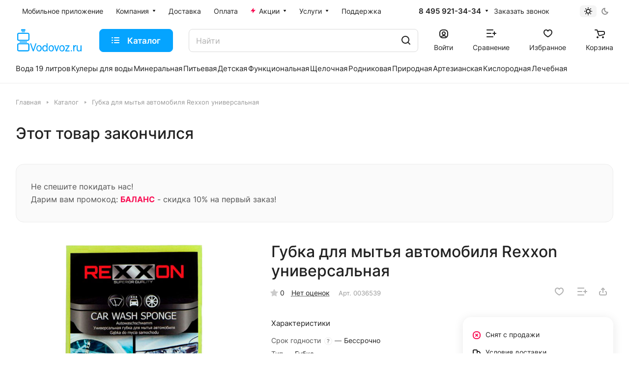

--- FILE ---
content_type: text/html; charset=UTF-8
request_url: https://vodovoz.ru/catalog/avto_aksessuary/88851/
body_size: 44627
content:
<!DOCTYPE html>
<html xmlns="http://www.w3.org/1999/xhtml" xml:lang="ru" lang="ru" class="  ">
	<head><link rel="canonical" href="https://vodovoz.ru/catalog/avto_aksessuary/88851/" />
		<title>Губка для мытья автомобиля Rexxon универсальная - купить по выгодной цене с бесплатной доставкой по Москве в интернет-магазине Водовоз.RU</title>
		<link rel="preconnect" href="https://cdn.diginetica.net/">
		<link rel="preconnect" href="https://tracking.diginetica.net/">
		<link rel="preconnect" href="https://tracking-app.diginetica.net/">
                <meta name="yandex-verification" content="706b8fef6c1bb9d1" />
		<meta name="mailru-verification" content="1510b681ddcb26d6" />
		<meta name="google-site-verification" content="B3_IIRIWpPful8ruUwAF4PaqM1GLRRAkKGhLif5ZZ04" />
		<meta name="apple-itunes-app" content="app-id=883954108, affiliate-data=myAffiliateData, app-argument=myURL">
		<meta name="apple-itunes-app-tab" content="app-id=883954108">
		<meta name="google-play-app" content="app-id=com.m.vodovoz">
            
		<link href="/local/templates/aspro-lite/images/splashscreens/iphone5_splash_1.png" media="(device-width: 320px) and (device-height: 568px) and (-webkit-device-pixel-ratio: 2)" rel="apple-touch-startup-image" />
		<link href="/local/templates/aspro-lite/images/splashscreens/iphone6_splash_1.png" media="(device-width: 375px) and (device-height: 667px) and (-webkit-device-pixel-ratio: 2)" rel="apple-touch-startup-image" />
		<link href="/local/templates/aspro-lite/images/splashscreens/iphoneplus_splash_1.png" media="(device-width: 621px) and (device-height: 1104px) and (-webkit-device-pixel-ratio: 3)" rel="apple-touch-startup-image" />
		<link href="/local/templates/aspro-lite/images/splashscreens/iphonex_splash_1.png" media="(device-width: 375px) and (device-height: 812px) and (-webkit-device-pixel-ratio: 3)" rel="apple-touch-startup-image" />
		<link href="/local/templates/aspro-lite/images/splashscreens/iphonexr_splash_1.png" media="(device-width: 414px) and (device-height: 896px) and (-webkit-device-pixel-ratio: 2)" rel="apple-touch-startup-image" />
		<link href="/local/templates/aspro-lite/images/splashscreens/iphonexsmax_splash_1.png" media="(device-width: 414px) and (device-height: 896px) and (-webkit-device-pixel-ratio: 3)" rel="apple-touch-startup-image" />
		<link href="/local/templates/aspro-lite/images/splashscreens/ipad_splash_1.png" media="(device-width: 768px) and (device-height: 1024px) and (-webkit-device-pixel-ratio: 2)" rel="apple-touch-startup-image" />
		<link href="/local/templates/aspro-lite/images/splashscreens/ipadpro1_splash_1.png" media="(device-width: 834px) and (device-height: 1112px) and (-webkit-device-pixel-ratio: 2)" rel="apple-touch-startup-image" />
		<link href="/local/templates/aspro-lite/images/splashscreens/ipadpro3_splash_1.png" media="(device-width: 834px) and (device-height: 1194px) and (-webkit-device-pixel-ratio: 2)" rel="apple-touch-startup-image" />
		<link href="/local/templates/aspro-lite/images/splashscreens/ipadpro2_splash_1.png" media="(device-width: 1024px) and (device-height: 1366px) and (-webkit-device-pixel-ratio: 2)" rel="apple-touch-startup-image" />
                <link href="/local/templates/aspro-lite/images/splashscreens/ipadpro4_splash_1.png" media="(device-width: 820px) and (device-height: 1180px) and (-webkit-device-pixel-ratio: 2)" rel="apple-touch-startup-image" />                
                <meta name="apple-mobile-web-app-capable" content="yes">

				<meta name="viewport" content="initial-scale=1.0, width=device-width" />
		<meta name="HandheldFriendly" content="true" />
		<meta name="yes" content="yes" />
		<meta name="apple-mobile-web-app-status-bar-style" content="black" />
		<meta name="SKYPE_TOOLBAR" content="SKYPE_TOOLBAR_PARSER_COMPATIBLE" />
		<meta http-equiv="Content-Type" content="text/html; charset=UTF-8" />
<meta name="description" content="Губка для мытья автомобиля Rexxon универсальная - купить по выгодным ценам в интернет-магазине Водовоз.RU. Большие фотографии, подробные описания, отзывы покупателей представлены на сайте. Доставка осуществляется по Москве и Московской области." />

<link href="/bitrix/css/tarakud_wishlist/style.css?1697118286319"  rel="stylesheet" />
<link href="/bitrix/js/ui/design-tokens/dist/ui.design-tokens.css?169711828324720"  rel="stylesheet" />
<link href="/bitrix/js/ui/fonts/opensans/ui.font.opensans.css?16971182842555"  rel="stylesheet" />
<link href="/bitrix/js/main/popup/dist/main.popup.bundle.css?169711828129861"  rel="stylesheet" />
<link href="/bitrix/cache/css/s1/aspro-lite/page_6f8d9eb68f4d240fad668f369be096eb/page_6f8d9eb68f4d240fad668f369be096eb_v1.css?1766661631133423"  rel="stylesheet" />
<link href="/bitrix/cache/css/s1/aspro-lite/default_6e3a3bc0d1bd06998e90e33c1f6c4a86/default_6e3a3bc0d1bd06998e90e33c1f6c4a86_v1.css?17666616318580"  rel="stylesheet" />
<link href="/bitrix/panel/main/popup.css?169711828422696"  rel="stylesheet" />
<link href="/bitrix/cache/css/s1/aspro-lite/default_28519ca283667f421b1d55f6bb950b00/default_28519ca283667f421b1d55f6bb950b00_v1.css?17666616232204"  rel="stylesheet" />
<link href="/bitrix/cache/css/s1/aspro-lite/default_54a66763f6da165af7e23857a9ac72a3/default_54a66763f6da165af7e23857a9ac72a3_v1.css?17666616232888"  rel="stylesheet" />
<link href="/bitrix/cache/css/s1/aspro-lite/template_add98b0dcaa97078a3b15ef0425e9cef/template_add98b0dcaa97078a3b15ef0425e9cef_v1.css?1766676249467813"  data-template-style="true" rel="stylesheet" />
<script>if(!window.BX)window.BX={};if(!window.BX.message)window.BX.message=function(mess){if(typeof mess==='object'){for(let i in mess) {BX.message[i]=mess[i];} return true;}};</script>
<script>(window.BX||top.BX).message({'JS_CORE_LOADING':'Загрузка...','JS_CORE_NO_DATA':'- Нет данных -','JS_CORE_WINDOW_CLOSE':'Закрыть','JS_CORE_WINDOW_EXPAND':'Развернуть','JS_CORE_WINDOW_NARROW':'Свернуть в окно','JS_CORE_WINDOW_SAVE':'Сохранить','JS_CORE_WINDOW_CANCEL':'Отменить','JS_CORE_WINDOW_CONTINUE':'Продолжить','JS_CORE_H':'ч','JS_CORE_M':'м','JS_CORE_S':'с','JSADM_AI_HIDE_EXTRA':'Скрыть лишние','JSADM_AI_ALL_NOTIF':'Показать все','JSADM_AUTH_REQ':'Требуется авторизация!','JS_CORE_WINDOW_AUTH':'Войти','JS_CORE_IMAGE_FULL':'Полный размер'});</script>

<script src="/bitrix/js/main/core/core.js?1697118281486439"></script>

<script>BX.setJSList(['/bitrix/js/main/core/core_ajax.js','/bitrix/js/main/core/core_promise.js','/bitrix/js/main/polyfill/promise/js/promise.js','/bitrix/js/main/loadext/loadext.js','/bitrix/js/main/loadext/extension.js','/bitrix/js/main/polyfill/promise/js/promise.js','/bitrix/js/main/polyfill/find/js/find.js','/bitrix/js/main/polyfill/includes/js/includes.js','/bitrix/js/main/polyfill/matches/js/matches.js','/bitrix/js/ui/polyfill/closest/js/closest.js','/bitrix/js/main/polyfill/fill/main.polyfill.fill.js','/bitrix/js/main/polyfill/find/js/find.js','/bitrix/js/main/polyfill/matches/js/matches.js','/bitrix/js/main/polyfill/core/dist/polyfill.bundle.js','/bitrix/js/main/core/core.js','/bitrix/js/main/polyfill/intersectionobserver/js/intersectionobserver.js','/bitrix/js/main/lazyload/dist/lazyload.bundle.js','/bitrix/js/main/polyfill/core/dist/polyfill.bundle.js','/bitrix/js/main/parambag/dist/parambag.bundle.js']);
</script>
<script>(window.BX||top.BX).message({'ADD_BASKET_PROPS_TITLE':'Выберите свойства, добавляемые в корзину','ADD_BASKET_PROPS_BUTTON_TITLE':'Выбрать'});</script>
<script>(window.BX||top.BX).message({'NOTICE_ADDED2CART':'В корзине','NOTICE_CLOSE':'Закрыть','NOTICE_MORE':'и ещё #COUNT# #PRODUCTS#','NOTICE_PRODUCT0':'товаров','NOTICE_PRODUCT1':'товар','NOTICE_PRODUCT2':'товара','NOTICE_ERROR':'Ошибка','NOTICE_REQUEST_ERROR':'Ошибка запроса','NOTICE_AUTHORIZED':'Вы успешно авторизовались','NOTICE_ADDED2COMPARE':'В сравнении','NOTICE_ADDED2FAVORITE':'В избранном','NOTICE_ADDED2SUBSCRIBE':'Вы подписались','NOTICE_REMOVED_FROM_COMPARE':'Удалено из сравнения','NOTICE_REMOVED_FROM_FAVORITE':'Удалено из избранного','NOTICE_REMOVED_FROM_SUBSCRIBE':'Удалено из подписки'});</script>
<script>(window.BX||top.BX).message({'CT_BST_SEARCH_BUTTON2':'Найти','SEARCH_IN_SITE_FULL':'По всему сайту','SEARCH_IN_SITE':'Везде','SEARCH_IN_CATALOG_FULL':'По каталогу','SEARCH_IN_CATALOG':'Каталог'});</script>
<script>(window.BX||top.BX).message({'JS_CORE_LOADING':'Загрузка...','JS_CORE_NO_DATA':'- Нет данных -','JS_CORE_WINDOW_CLOSE':'Закрыть','JS_CORE_WINDOW_EXPAND':'Развернуть','JS_CORE_WINDOW_NARROW':'Свернуть в окно','JS_CORE_WINDOW_SAVE':'Сохранить','JS_CORE_WINDOW_CANCEL':'Отменить','JS_CORE_WINDOW_CONTINUE':'Продолжить','JS_CORE_H':'ч','JS_CORE_M':'м','JS_CORE_S':'с','JSADM_AI_HIDE_EXTRA':'Скрыть лишние','JSADM_AI_ALL_NOTIF':'Показать все','JSADM_AUTH_REQ':'Требуется авторизация!','JS_CORE_WINDOW_AUTH':'Войти','JS_CORE_IMAGE_FULL':'Полный размер'});</script>
<script>(window.BX||top.BX).message({'LANGUAGE_ID':'ru','FORMAT_DATE':'DD.MM.YYYY','FORMAT_DATETIME':'DD.MM.YYYY HH:MI:SS','COOKIE_PREFIX':'BITRIX_SM','SERVER_TZ_OFFSET':'10800','UTF_MODE':'Y','SITE_ID':'s1','SITE_DIR':'/','USER_ID':'','SERVER_TIME':'1769248861','USER_TZ_OFFSET':'0','USER_TZ_AUTO':'Y','bitrix_sessid':'2f29fad983b111a54965249cdef861be'});</script>


<script  src="/bitrix/cache/js/s1/aspro-lite/kernel_main/kernel_main_v1.js?1766661639287976"></script>
<script src="/bitrix/js/main/jquery/jquery-1.12.4.min.js?169711828197163"></script>
<script src="/bitrix/js/tarakud_wishlist/ajax.js?16971182841017"></script>
<script src="/bitrix/js/main/ajax.js?169711828135509"></script>
<script src="/bitrix/js/main/popup/dist/main.popup.bundle.js?1697118281117166"></script>
<script src="/bitrix/js/main/rating.js?169711828116427"></script>
<script src="/bitrix/js/main/core/core_ls.js?169711828210430"></script>
<script>BX.setJSList(['/bitrix/js/main/session.js','/bitrix/js/main/core/core_fx.js','/bitrix/js/main/pageobject/pageobject.js','/bitrix/js/main/core/core_window.js','/bitrix/js/main/date/main.date.js','/bitrix/js/main/core/core_date.js','/bitrix/js/main/dd.js','/bitrix/js/main/core/core_uf.js','/bitrix/js/main/core/core_dd.js','/bitrix/js/main/core/core_tooltip.js','/bitrix/js/main/utils.js','/local/templates/aspro-lite/js/jquery.history.js','/local/templates/aspro-lite/components/bitrix/catalog.element/main/script.js','/local/templates/aspro-lite/components/bitrix/catalog.section/catalog_block/script.js','/local/templates/aspro-lite/js/slider.swiper.min.js','/local/templates/aspro-lite/vendor/js/carousel/swiper/swiper-bundle.min.js','/local/templates/aspro-lite/js/hover-block.min.js','/local/templates/aspro-lite/js/jquery.fancybox.min.js','/local/templates/aspro-lite/js/slider.swiper.galleryEvents.min.js','/local/templates/aspro-lite/js/viewed.min.js','/local/templates/aspro-lite/js/gallery.min.js','/local/templates/aspro-lite/js/jquery.uniform.min.js','/local/templates/aspro-lite/components/bitrix/sale.gift.main.products/main/script.js','/local/templates/aspro-lite/components/bitrix/sale.gift.product/main/script.js','/local/templates/aspro-lite/js/select_offer_load.min.js','/local/templates/aspro-lite/js/observer.js','/local/templates/aspro-lite/vendor/bootstrap.js','/local/templates/aspro-lite/vendor/jquery.cookie.js','/local/templates/aspro-lite/vendor/jquery.validate.min.js','/local/templates/aspro-lite/vendor/js/ripple.js','/local/templates/aspro-lite/js/detectmobilebrowser.js','/local/templates/aspro-lite/js/matchMedia.js','/local/templates/aspro-lite/js/jquery.actual.min.js','/local/templates/aspro-lite/js/jquery-ui.min.js','/local/templates/aspro-lite/js/jquery.plugin.min.js','/local/templates/aspro-lite/js/jqModal.js','/local/templates/aspro-lite/js/jquery.countdown.min.js','/local/templates/aspro-lite/js/jquery.countdown-ru.js','/local/templates/aspro-lite/js/scrollTabs.js','/local/templates/aspro-lite/js/blocks/controls.js','/local/templates/aspro-lite/js/blocks/tabs-history.js','/local/templates/aspro-lite/js/general.js','/local/templates/aspro-lite/js/custom.js','/local/templates/aspro-lite/js/metrika.goals.min.js','/local/templates/aspro-lite/js/logo.min.js','/local/templates/aspro-lite/js/item-action.min.js','/local/templates/aspro-lite/js/notice.min.js','/local/templates/aspro-lite/js/scroll_to_top.min.js','/local/templates/aspro-lite/components/bitrix/menu/header/script.js','/local/templates/aspro-lite/js/phones.js','/bitrix/components/aspro/theme.selector.lite/templates/.default/script.js','/bitrix/components/bitrix/search.title/script.js','/local/templates/aspro-lite/components/bitrix/search.title/corp/script.js','/local/templates/aspro-lite/js/searchtitle.min.js','/local/templates/aspro-lite/js/dragscroll.min.js','/local/templates/aspro-lite/components/bitrix/menu/left/script.js','/local/templates/aspro-lite/components/bitrix/menu/bottom/script.js','/bitrix/components/aspro/marketing.popup.lite/templates/.default/script.js','/local/templates/aspro-lite/js/jquery.inputmask.bundle.min.js','/local/templates/aspro-lite/components/bitrix/catalog.comments/catalog/script.js','/local/components/aspro/catalog.viewed.lite/templates/main/script.js']);</script>
<script>BX.setCSSList(['/local/templates/aspro-lite/components/bitrix/catalog/main/style.css','/local/templates/aspro-lite/css/animation/animate.min.css','/local/templates/aspro-lite/components/bitrix/catalog.element/main/style.css','/local/templates/aspro-lite/components/bitrix/catalog.section/catalog_block/style.css','/local/templates/aspro-lite/css/catalog.min.css','/local/templates/aspro-lite/css/catalog-block.min.css','/local/templates/aspro-lite/vendor/css/carousel/swiper/swiper-bundle.min.css','/local/templates/aspro-lite/css/slider.swiper.min.css','/local/templates/aspro-lite/css/slider.min.css','/local/templates/aspro-lite/css/rating.min.css','/local/components/redsign/grupper.list/templates/.default/style.css','/local/templates/aspro-lite/css/chip.min.css','/local/templates/aspro-lite/css/jquery.fancybox.min.css','/local/templates/aspro-lite/css/fancybox-gallery.min.css','/local/templates/aspro-lite/css/detail.min.css','/local/templates/aspro-lite/css/rounded-columns.min.css','/local/templates/aspro-lite/css/gallery.min.css','/local/templates/aspro-lite/css/reviews.min.css','/local/templates/aspro-lite/css/share.min.css','/local/templates/aspro-lite/css/chars.min.css','/local/templates/aspro-lite/css/back-url.min.css','/local/templates/aspro-lite/css/fonts/font-awesome/css/font-awesome.min.css','/local/templates/aspro-lite/css/fonts/inter/css/inter.min.css','/local/templates/aspro-lite/css/bootstrap.css','/local/templates/aspro-lite/css/theme-elements.min.css','/local/templates/aspro-lite/vendor/css/ripple.css','/local/templates/aspro-lite/css/buttons.css','/local/templates/aspro-lite/css/svg.css','/local/templates/aspro-lite/css/header.css','/local/templates/aspro-lite/css/footer.css','/local/templates/aspro-lite/css/mobile-header.css','/local/templates/aspro-lite/css/mobile-menu.css','/local/templates/aspro-lite/css/header-fixed.css','/local/templates/aspro-lite/css/page-title-breadcrumb-pagination.css','/local/templates/aspro-lite/css/social-icons.css','/local/templates/aspro-lite/css/left-menu.css','/local/templates/aspro-lite/css/tabs.css','/local/templates/aspro-lite/css/bg-banner.css','/local/templates/aspro-lite/css/regions.css','/local/templates/aspro-lite/css/item-views.css','/local/templates/aspro-lite/css/blocks/countdown.css','/local/templates/aspro-lite/css/blocks/cross.css','/local/templates/aspro-lite/css/blocks/dark-light-theme.css','/local/templates/aspro-lite/css/blocks/flexbox.css','/local/templates/aspro-lite/css/blocks/grid-list.css','/local/templates/aspro-lite/css/blocks/hint.css','/local/templates/aspro-lite/css/blocks/images.css','/local/templates/aspro-lite/css/blocks/line-block.css','/local/templates/aspro-lite/css/blocks/mobile-scrolled.css','/local/templates/aspro-lite/css/blocks/popup.css','/local/templates/aspro-lite/css/blocks/prices.css','/local/templates/aspro-lite/css/blocks/scroller.css','/local/templates/aspro-lite/css/blocks/social-list.css','/local/templates/aspro-lite/css/blocks/sticker.css','/local/templates/aspro-lite/css/blocks/sticky.css','/bitrix/templates/.default/ajax/ajax.css','/local/templates/aspro-lite/css/item-action.min.css','/local/templates/aspro-lite/css/notice.min.css','/local/templates/aspro-lite/css/scroll_to_top.min.css','/local/templates/aspro-lite/components/bitrix/menu/header/style.css','/local/templates/aspro-lite/css/dropdown-select.min.css','/bitrix/components/aspro/theme.selector.lite/templates/.default/style.css','/local/templates/aspro-lite/components/bitrix/search.title/corp/style.css','/local/templates/aspro-lite/css/dragscroll.min.css','/local/templates/aspro-lite/components/bitrix/breadcrumb/main/style.css','/local/templates/aspro-lite/components/bitrix/menu/bottom/style.css','/bitrix/components/aspro/marketing.popup.lite/templates/.default/style.css','/local/templates/aspro-lite/styles.css','/local/templates/aspro-lite/template_styles.css','/local/templates/aspro-lite/css/form.css','/local/templates/aspro-lite/css/colored.css','/local/templates/aspro-lite/css/responsive.css','/local/templates/aspro-lite/css/custom.css','/local/templates/aspro-lite/components/bitrix/catalog.comments/catalog/style.css','/bitrix/components/bitrix/rating.vote/templates/standart_text/style.css','/local/components/aspro/catalog.viewed.lite/templates/main/style.css','/local/templates/aspro-lite/css/bottom-icons-panel.css']);</script>
<script>
			var wishlistUrl = "/";
			var wishlistType = "text";
			BX.message({
				T_DEL_TEXT: "В списке желаний",
				T_DEL_TITLE: "Удалить из списка желаний",
				T_ADD_TEXT: "Добавить в список желаний",
				T_ADD_TITLE: "Добавить в список желаний",
				T_PAGE: "/wishlist/",
				ACTIVE: "active",
			});
			</script>
<script>
					(function () {
						"use strict";

						var counter = function ()
						{
							var cookie = (function (name) {
								var parts = ("; " + document.cookie).split("; " + name + "=");
								if (parts.length == 2) {
									try {return JSON.parse(decodeURIComponent(parts.pop().split(";").shift()));}
									catch (e) {}
								}
							})("BITRIX_CONVERSION_CONTEXT_s1");

							if (cookie && cookie.EXPIRE >= BX.message("SERVER_TIME"))
								return;

							var request = new XMLHttpRequest();
							request.open("POST", "/bitrix/tools/conversion/ajax_counter.php", true);
							request.setRequestHeader("Content-type", "application/x-www-form-urlencoded");
							request.send(
								"SITE_ID="+encodeURIComponent("s1")+
								"&sessid="+encodeURIComponent(BX.bitrix_sessid())+
								"&HTTP_REFERER="+encodeURIComponent(document.referrer)
							);
						};

						if (window.frameRequestStart === true)
							BX.addCustomEvent("onFrameDataReceived", counter);
						else
							BX.ready(counter);
					})();
				</script>
<script>BX.message({'JS_REQUIRED':'Заполните это поле!','JS_FORMAT':'Неверный формат!','JS_FILE_EXT':'Недопустимое расширение файла!','JS_PASSWORD_COPY':'Пароли не совпадают!','JS_PASSWORD_LENGTH':'Минимум 6 символов!','JS_ERROR':'Неверно заполнено поле!','JS_FILE_SIZE':'Максимальный размер 5мб!','JS_FILE_BUTTON_NAME':'Выберите файл','JS_FILE_DEFAULT':'Файл не найден','JS_DATE':'Некорректная дата!','JS_DATETIME':'Некорректная дата/время!','JS_REQUIRED_LICENSES':'Согласитесь с условиями','S_CALLBACK':'Заказать звонок','S_QUESTION':'Задать вопрос','S_ASK_QUESTION':'Задать вопрос','S_FEEDBACK':'Оставить отзыв','ERROR_INCLUDE_MODULE_DIGITAL_TITLE':'Ошибка подключения модуля &laquo;Аспро: ЛайтШоп&raquo;','ERROR_INCLUDE_MODULE_DIGITAL_TEXT':'Ошибка подключения модуля &laquo;Аспро: ЛайтШоп&raquo;.<br />Пожалуйста установите модуль и повторите попытку','S_SERVICES':'Наши услуги','S_SERVICES_SHORT':'Услуги','S_TO_ALL_SERVICES':'Все услуги','S_CATALOG':'Каталог товаров','S_CATALOG_SHORT':'Каталог','S_TO_ALL_CATALOG':'Весь каталог','S_CATALOG_FAVORITES':'Наши товары','S_CATALOG_FAVORITES_SHORT':'Товары','S_NEWS':'Новости','S_TO_ALL_NEWS':'Все новости','S_COMPANY':'О компании','S_OTHER':'Прочее','S_CONTENT':'Контент','T_JS_ARTICLE':'Артикул: ','T_JS_NAME':'Наименование: ','T_JS_PRICE':'Цена: ','T_JS_QUANTITY':'Количество: ','T_JS_SUMM':'Сумма: ','FANCY_CLOSE':'Закрыть','FANCY_NEXT':'Вперед','FANCY_PREV':'Назад','CUSTOM_COLOR_CHOOSE':'Выбрать','CUSTOM_COLOR_CANCEL':'Отмена','S_MOBILE_MENU':'Меню','DIGITAL_T_MENU_BACK':'Назад','DIGITAL_T_MENU_CALLBACK':'Обратная связь','DIGITAL_T_MENU_CONTACTS_TITLE':'Будьте на связи','TITLE_BASKET':'В корзине товаров на #SUMM#','BASKET_SUMM':'#SUMM#','EMPTY_BASKET':'Корзина пуста','TITLE_BASKET_EMPTY':'Корзина пуста','BASKET':'Корзина','SEARCH_TITLE':'Поиск','SOCIAL_TITLE':'Оставайтесь на связи','LOGIN':'Войти','MY_CABINET':'Кабинет','SUBSCRIBE_TITLE':'Будьте всегда в курсе','HEADER_SCHEDULE':'Время работы','SEO_TEXT':'SEO описание','COMPANY_IMG':'Картинка компании','COMPANY_TEXT':'Описание компании','JS_RECAPTCHA_ERROR':'Пройдите проверку','JS_PROCESSING_ERROR':'Согласитесь с условиями!','CONFIG_SAVE_SUCCESS':'Настройки сохранены','CONFIG_SAVE_FAIL':'Ошибка сохранения настроек','CLEAR_FILE':'Отменить','ALL_SECTIONS_PROJECT':'Все проекты','RELOAD_PAGE':'Обновить страницу','REFRESH':'Поменять картинку','RECAPTCHA_TEXT':'Подтвердите, что вы не робот','SHOW':'Еще','HIDE':'Скрыть','FILTER_EXPAND_VALUES':'Показать все','FILTER_HIDE_VALUES':'Свернуть','COUNTDOWN_SEC':'сек','COUNTDOWN_MIN':'мин','COUNTDOWN_HOUR':'час','COUNTDOWN_DAY0':'дн','COUNTDOWN_DAY1':'дн','COUNTDOWN_DAY2':'дн','COUNTDOWN_WEAK0':'Недель','COUNTDOWN_WEAK1':'Неделя','COUNTDOWN_WEAK2':'Недели','COUNTDOWN_MONTH0':'Месяцев','COUNTDOWN_MONTH1':'Месяц','COUNTDOWN_MONTH2':'Месяца','COUNTDOWN_YEAR0':'Лет','COUNTDOWN_YEAR1':'Год','COUNTDOWN_YEAR2':'Года','COUNTDOWN_COMPACT_SEC':'с','COUNTDOWN_COMPACT_MIN':'м','COUNTDOWN_COMPACT_HOUR':'ч','COUNTDOWN_COMPACT_DAY':'д','COUNTDOWN_COMPACT_WEAK':'н','COUNTDOWN_COMPACT_MONTH':'м','COUNTDOWN_COMPACT_YEAR0':'л','COUNTDOWN_COMPACT_YEAR1':'г','BASKET_PRINT_BUTTON':'Распечатать','BASKET_CLEAR_ALL_BUTTON':'Очистить','BASKET_QUICK_ORDER_BUTTON':'Быстрый заказ','BASKET_CONTINUE_BUTTON':'Продолжить покупки','BASKET_ORDER_BUTTON':'Оформить заказ','SHARE_BUTTON':'Поделиться','BASKET_CHANGE_TITLE':'Ваш заказ','BASKET_CHANGE_LINK':'Изменить','MORE_INFO_SKU':'Купить','ITEM_ECONOMY':'Экономия','ITEM_ARTICLE':'Артикул: ','JS_FORMAT_ORDER':'имеет неверный формат','JS_BASKET_COUNT_TITLE':'В корзине товаров на SUMM','POPUP_VIDEO':'Видео','POPUP_GIFT_TEXT':'Нашли что-то особенное? Намекните другу о подарке!','ORDER_FIO_LABEL':'Ф.И.О.','ORDER_PHONE_LABEL':'Телефон','ORDER_REGISTER_BUTTON':'Регистрация','PRICES_TYPE':'Варианты цен','FILTER_HELPER_VALUES':' знач.','SHOW_MORE_SCU_MAIN':'Еще #COUNT#','SHOW_MORE_SCU_1':'предложение','SHOW_MORE_SCU_2':'предложения','SHOW_MORE_SCU_3':'предложений','PARENT_ITEM_NOT_FOUND':'Не найден основной товар для услуги в корзине. Обновите страницу и попробуйте снова.','S_FAVORITE':'Избранное','S_COMPARE':'Сравнение'})</script>
<link rel="manifest" href="/manifest.json">
<link rel="apple-touch-icon" sizes="36x36" href="/upload/CLite/d1f/opol2xp0969hn31di8jz2e372m0l288k.png">
<link rel="apple-touch-icon" sizes="48x48" href="/upload/CLite/0fd/ziyixfj9a2lsk61a67bkwfn6lt286ixl.png">
<link rel="apple-touch-icon" sizes="72x72" href="/upload/CLite/c58/l6eqxrdmciift93rap5di7j0hkp094br.png">
<link rel="apple-touch-icon" sizes="96x96" href="/upload/CLite/33d/i4thzksd8u2u143ri3fm4qhv5nfp3vb4.png">
<link rel="apple-touch-icon" sizes="144x144" href="/upload/CLite/a80/tbixhvja8yauzfzsqi5l63t5ua0g5rfy.png">
<link rel="apple-touch-icon" sizes="192x192" href="/upload/CLite/824/75pp60rfc5nvn0l4x07ubxsp85a0bdcy.png">
<link rel="apple-touch-icon" sizes="512x512" href="/upload/CLite/e13/24tjbhl5mj4vpl4eoy8y2qm03jjyugo0.png">
<style>html {--border-radius-20:20px;--border-radius-16:16px;--border-radius-12:12px;--border-radius:8px;--theme-base-color:#05a4ff;--theme-base-opacity-color:#05a4ff1a;--theme-more-color:#32cb5d;--theme-outer-border-radius:16px;--theme-text-transform:none;--theme-letter-spacing:normal;--theme-button-font-size:0%;--theme-button-padding-2px:0%;--theme-button-padding-1px:0%;--theme-more-color-hue:137;--theme-more-color-saturation:60%;--theme-more-color-lightness:50%;--theme-base-color-hue:202;--theme-base-color-saturation:100%;--theme-base-color-lightness:51%;--theme-lightness-hover-diff:6%;}</style>
<style>html {font-size:16px;--theme-font-family:Inter;--theme-font-title-family:var(--theme-font-family);--theme-font-title-weight:500;}</style>
<style>html {--theme-page-width: 1500px;--theme-page-width-padding: 32px}</style>

			<script data-skip-moving="true" src="/bitrix/js/main/jquery/jquery-3.6.0.min.js"></script>
			<script data-skip-moving="true" src="/local/templates/aspro-lite/js/speed.min.js?=1697118343"></script>
		
<link href="/local/templates/aspro-lite/css/print.css?169711834316634" data-template-style="true" rel="stylesheet" media="print">
<script>window.lazySizesConfig = window.lazySizesConfig || {};lazySizesConfig.loadMode = 1;lazySizesConfig.expand = 200;lazySizesConfig.expFactor = 1;lazySizesConfig.hFac = 0.1;window.lazySizesConfig.loadHidden = false;</script>
<script src="/local/templates/aspro-lite/vendor/lazysizes.min.js" data-skip-moving="true" defer=""></script>
<script src="/local/templates/aspro-lite/vendor/ls.unveilhooks.min.js" data-skip-moving="true" defer=""></script>
<link rel="shortcut icon" href="/favicon.ico" type="image/x-icon" />
<link rel="apple-touch-icon" sizes="180x180" href="/upload/CLite/c0b/glowhrqev1jb5n1vjp3w3pr8swfb0948.jpg" />
<meta property="og:description" content="Универсальная губка для мытья автомобиля. " />
<meta property="og:image" content="https://vodovoz.ru/upload/iblock/719/7196098e22b2d7768c5830172a69581a.jpg" />
<link rel="image_src" href="https://vodovoz.ru/upload/iblock/719/7196098e22b2d7768c5830172a69581a.jpg"  />
<meta property="og:title" content="Губка для мытья автомобиля Rexxon универсальная - купить по выгодной цене с бесплатной доставкой по Москве в интернет-магазине Водовоз.RU" />
<meta property="og:type" content="website" />
<meta property="og:url" content="https://vodovoz.ru/catalog/avto_aksessuary/88851/" />



<script  src="/bitrix/cache/js/s1/aspro-lite/template_a9f4723725c10c0cb71c686f44def1c0/template_a9f4723725c10c0cb71c686f44def1c0_v1.js?1766661631525157"></script>
<script  src="/bitrix/cache/js/s1/aspro-lite/page_6a4ab045a6e255f9360b4150a0e01a90/page_6a4ab045a6e255f9360b4150a0e01a90_v1.js?1768210290307965"></script>
<script  src="/bitrix/cache/js/s1/aspro-lite/default_95d1d3746b35b074b6fe62c92844642e/default_95d1d3746b35b074b6fe62c92844642e_v1.js?176666163110634"></script>
<script  src="/bitrix/cache/js/s1/aspro-lite/default_187a8d46900a2ff05cbdc588dc42038b/default_187a8d46900a2ff05cbdc588dc42038b_v1.js?17666616244892"></script>
<script>var _ba = _ba || []; _ba.push(["aid", "e9c7fd7ef235532ea8885a4ba70c4553"]); _ba.push(["host", "vodovoz.ru"]); (function() {var ba = document.createElement("script"); ba.type = "text/javascript"; ba.async = true;ba.src = (document.location.protocol == "https:" ? "https://" : "http://") + "bitrix.info/ba.js";var s = document.getElementsByTagName("script")[0];s.parentNode.insertBefore(ba, s);})();</script>


				<style>html {--header-height:184px;}</style>
	</head>
	<body class="block-wo-title  site_s1   side_left hide_menu_page region_confirm_normal header_fill_ fixed_y mfixed_y mfixed_view_always title_position_left mmenu_leftside mheader-v1 footer-v1 fill_bg_ header-v3 title-v1 bottom-icons-panel_y with_order with_cabinet with_phones theme-light" id="main" data-site="/">
		<div class="bx_areas"><script>
window.dataLayerv = window.dataLayerv || [];
</script>
<!-- Yandex.Metrika counter -->
<script >
   (function(m,e,t,r,i,k,a){m[i]=m[i]||function(){(m[i].a=m[i].a||[]).push(arguments)};
   m[i].l=1*new Date();k=e.createElement(t),a=e.getElementsByTagName(t)[0],k.async=1,k.src=r,a.parentNode.insertBefore(k,a)})
   (window, document, "script", "https://mc.yandex.ru/metrika/tag.js", "ym");

   ym(21025804, "init", {
        clickmap:true,
        trackLinks:true,
        accurateTrackBounce:true,
        webvisor:true,
        ecommerce:"dataLayerv"
   });
</script>
<noscript><div><img class="lazyload "  src="[data-uri]" data-src="https://mc.yandex.ru/watch/21025804" style="position:absolute; left:-9999px;" alt="" /></div></noscript>
<!-- /Yandex.Metrika counter -->

<!-- Top.Mail.Ru counter -->
<script>
var _tmr = window._tmr || (window._tmr = []);
_tmr.push({id: "2672533", type: "pageView", start: (new Date()).getTime(), pid: "0"});
(function (d, w, id) {
  if (d.getElementById(id)) return;
  var ts = d.createElement("script"); ts.type = "text/javascript"; ts.async = true; ts.id = id;
  ts.src = "https://top-fwz1.mail.ru/js/code.js";
  var f = function () {var s = d.getElementsByTagName("script")[0]; s.parentNode.insertBefore(ts, s);};
  if (w.opera == "[object Opera]") { d.addEventListener("DOMContentLoaded", f, false); } else { f(); }
})(document, window, "tmr-code");
</script>
<noscript><div><img class="lazyload "  src="[data-uri]" data-src="https://top-fwz1.mail.ru/counter?id=2672533;js=na" style="position:absolute;left:-9999px;" alt="Top.Mail.Ru" /></div></noscript>
<!-- /Top.Mail.Ru counter -->

 <script> var digiScript = document.createElement('script');
		digiScript.src = '//cdn.diginetica.net/4882/client.js';
		digiScript.defer = true;
		digiScript.async = true;
		document.head.appendChild(digiScript);
</script></div>

		
		<div id="panel"></div>


												<script data-skip-moving="true">
			var solutionName = 'arLiteOptions';
			var arAsproOptions = window[solutionName] = ({});
			var arAsproCounters = {};
			var arBasketItems = {};
		</script>
		<script src="/local/templates/aspro-lite/js/setTheme.php?site_id=s1&site_dir=/" data-skip-moving="true"></script>
		<script>
		
		if(arAsproOptions.SITE_ADDRESS){
			arAsproOptions.SITE_ADDRESS = arAsproOptions.SITE_ADDRESS.replace(/'/g, "");
		}
		
		window.basketJSParams = window.basketJSParams || [];
		window.dataLayer = window.dataLayer || [];		BX.message({'MIN_ORDER_PRICE_TEXT':'<b>Минимальная сумма заказа #PRICE#<\/b><br/>Пожалуйста, добавьте еще товаров в корзину','LICENSES_TEXT':'<input id=\"s190\" class=\"form-processing-form form-checkbox__input\" name=\"Processing_of_personal_data\" type=\"checkbox\" value=\"Y\" tabindex=\"5\">\n		<label for=\"s190\" tabindex=\"5\" class=\"form-checkbox__label\">\n		<span>Соглашаюсь на <a href=\"/about/obrabotka_offer/\" target=\"_blank\">обработку персональных данных<\/a><\/span><span class=\"form-checkbox__box\"><\/span><\/label>','OFFER_TEXT':'Продолжая, Вы принимаете и соглашаетесь на <a href=\"/about/obrabotka_offer/\" target=\"_blank\">обработку персональных данных<\/a> на условиях <a href=\"/about/politika_konfidentsialnosti/\" target=\"_blank\">политики конфиденциальности<\/a>'});
		arAsproOptions.PAGES.FRONT_PAGE = window[solutionName].PAGES.FRONT_PAGE = "";
		arAsproOptions.PAGES.BASKET_PAGE = window[solutionName].PAGES.BASKET_PAGE = "";
		arAsproOptions.PAGES.ORDER_PAGE = window[solutionName].PAGES.ORDER_PAGE = "";
		arAsproOptions.PAGES.PERSONAL_PAGE = window[solutionName].PAGES.PERSONAL_PAGE = "";
		arAsproOptions.PAGES.CATALOG_PAGE = window[solutionName].PAGES.CATALOG_PAGE = "1";
		</script>
		<!--'start_frame_cache_options-block'-->			<script>
			var arAsproCounters = {'BASKET':{'ITEMS':[],'COUNT':'0','TITLE':'Корзина пуста'},'DELAY':{'ITEMS':[],'COUNT':'0'},'NOT_AVAILABLE':{'ITEMS':[],'COUNT':'0'},'COMPARE':{'ITEMS':[],'COUNT':'0','TITLE':'Список сравниваемых элементов'},'FAVORITE':{'ITEMS':[],'COUNT':'0','TITLE':'Избранные товары'},'SUBSCRIBE':{'ITEMS':[],'COUNT':'0','TITLE':'Подписка на товары'}};
			</script>
			<!--'end_frame_cache_options-block'-->
		<div class="body  hover_">
			<div class="body_media"></div>

						<div class="headers-container">
				<div class="title-v1" data-ajax-block="HEADER" data-ajax-callback="headerInit">
										
<header class="header_3 header  header--narrow ">
	<div class="header__inner  header__inner--no-pt">

		
		<div class="header__top-part " data-ajax-load-block="HEADER_TOP_PART">
							<div class="maxwidth-theme">
							
			<div class="header__top-inner">

				
								<div class="header__top-item header-menu header-menu--long dotted-flex-1 hide-dotted">
					<nav class="mega-menu sliced">
							<div class="catalog_icons_">
		<div class="header-menu__wrapper">
											<div class="header-menu__item unvisible header-menu__item--first  ">
					<a class="header-menu__link header-menu__link--top-level light-opacity-hover fill-theme-hover banner-light-text dark_link  " href="/landings/mobile_app/">
												<span class="header-menu__title font_14">
							Мобильное приложение						</span>
											</a>
																			</div>
															<div class="header-menu__item unvisible   header-menu__item--dropdown">
					<a class="header-menu__link header-menu__link--top-level light-opacity-hover fill-theme-hover banner-light-text dark_link  " href="/about/">
												<span class="header-menu__title font_14">
							Компания						</span>
													<i class="svg inline  header-menu__wide-submenu-right-arrow fill-dark-light-block banner-light-icon-fill" aria-hidden="true"><svg width="7" height="5"><use xlink:href="/local/templates/aspro-lite/images/svg/arrows.svg#down-7-5"></use></svg></i>											</a>
																<div class="header-menu__dropdown-menu dropdown-menu-wrapper dropdown-menu-wrapper--visible dropdown-menu-wrapper--woffset">
							<div class="dropdown-menu-inner rounded-16 ">

								
								
								
								<ul class="header-menu__dropdown-menu-inner ">
																																								<li class="header-menu__dropdown-item  count_ ">
												<a class="font_15 dropdown-menu-item dark_link fill-dark-light-block " href="/about/">
													О нас																									</a>
																							</li>
																																																		<li class="header-menu__dropdown-item  count_ ">
												<a class="font_15 dropdown-menu-item dark_link fill-dark-light-block " href="/about/contacts/">
													Контакты																									</a>
																							</li>
																																																		<li class="header-menu__dropdown-item  count_ ">
												<a class="font_15 dropdown-menu-item dark_link fill-dark-light-block " href="/about/job/">
													Вакансии																									</a>
																							</li>
																																																		<li class="header-menu__dropdown-item  count_ ">
												<a class="font_15 dropdown-menu-item dark_link fill-dark-light-block " href="/reviews/">
													Отзывы																									</a>
																							</li>
																																																		<li class="header-menu__dropdown-item  count_ ">
												<a class="font_15 dropdown-menu-item dark_link fill-dark-light-block " href="/about/certificates/">
													Сертификаты																									</a>
																							</li>
																																																		<li class="header-menu__dropdown-item  count_ ">
												<a class="font_15 dropdown-menu-item dark_link fill-dark-light-block " href="/blog/">
													Блог																									</a>
																							</li>
																											</ul>

																							</div>
						</div>
														</div>
															<div class="header-menu__item unvisible   ">
					<a class="header-menu__link header-menu__link--top-level light-opacity-hover fill-theme-hover banner-light-text dark_link  " href="/dostavka/">
												<span class="header-menu__title font_14">
							Доставка						</span>
											</a>
																			</div>
															<div class="header-menu__item unvisible   ">
					<a class="header-menu__link header-menu__link--top-level light-opacity-hover fill-theme-hover banner-light-text dark_link  " href="/dostavka/oplata/">
												<span class="header-menu__title font_14">
							Оплата						</span>
											</a>
																			</div>
															<div class="header-menu__item unvisible   header-menu__item--dropdown">
					<a class="header-menu__link header-menu__link--top-level light-opacity-hover fill-theme-hover banner-light-text dark_link  " href="/action/">
												<span class="header-menu__title font_14">
							<svg width="13" height="12" viewBox="0 0 13 12" fill="none" xmlns="http://www.w3.org/2000/svg"><path d="M0 7L6 0V4H10L4 11V7H0Z" fill="#f91155"/></svg> Акции						</span>
													<i class="svg inline  header-menu__wide-submenu-right-arrow fill-dark-light-block banner-light-icon-fill" aria-hidden="true"><svg width="7" height="5"><use xlink:href="/local/templates/aspro-lite/images/svg/arrows.svg#down-7-5"></use></svg></i>											</a>
																<div class="header-menu__dropdown-menu dropdown-menu-wrapper dropdown-menu-wrapper--visible dropdown-menu-wrapper--woffset">
							<div class="dropdown-menu-inner rounded-16 ">

								
								
								
								<ul class="header-menu__dropdown-menu-inner ">
																																								<li class="header-menu__dropdown-item  count_ ">
												<a class="font_15 dropdown-menu-item dark_link fill-dark-light-block " href="/action/dlya_novyh_klientov/">
													Для новых клиентов																									</a>
																							</li>
																																																		<li class="header-menu__dropdown-item  count_ ">
												<a class="font_15 dropdown-menu-item dark_link fill-dark-light-block " href="/action/dlya_postoyannyh_klientov/">
													Для всех клиентов																									</a>
																							</li>
																																																		<li class="header-menu__dropdown-item  count_ ">
												<a class="font_15 dropdown-menu-item dark_link fill-dark-light-block " href="/action/dlya_shkol/">
													Для школ и учебных учреждений																									</a>
																							</li>
																																																		<li class="header-menu__dropdown-item  count_ ">
												<a class="font_15 dropdown-menu-item dark_link fill-dark-light-block " href="/catalog/sezonnye_skidki/">
													Самое выгодное																									</a>
																							</li>
																											</ul>

																							</div>
						</div>
														</div>
															<div class="header-menu__item unvisible   header-menu__item--dropdown">
					<a class="header-menu__link header-menu__link--top-level light-opacity-hover fill-theme-hover banner-light-text dark_link  " href="/service/">
												<span class="header-menu__title font_14">
							Услуги						</span>
													<i class="svg inline  header-menu__wide-submenu-right-arrow fill-dark-light-block banner-light-icon-fill" aria-hidden="true"><svg width="7" height="5"><use xlink:href="/local/templates/aspro-lite/images/svg/arrows.svg#down-7-5"></use></svg></i>											</a>
																<div class="header-menu__dropdown-menu dropdown-menu-wrapper dropdown-menu-wrapper--visible dropdown-menu-wrapper--woffset">
							<div class="dropdown-menu-inner rounded-16 ">

								
								
								
								<ul class="header-menu__dropdown-menu-inner ">
																																								<li class="header-menu__dropdown-item  count_ ">
												<a class="font_15 dropdown-menu-item dark_link fill-dark-light-block " href="/service/arenda_kulera/">
													Аренда кулеров																									</a>
																							</li>
																																																		<li class="header-menu__dropdown-item  count_ ">
												<a class="font_15 dropdown-menu-item dark_link fill-dark-light-block " href="/service/besplatnaya_arenda_kulera/">
													Бесплатная аренда кулера																									</a>
																							</li>
																																																		<li class="header-menu__dropdown-item  count_ ">
												<a class="font_15 dropdown-menu-item dark_link fill-dark-light-block " href="/service/remont_kulerov/">
													Ремонт кулеров																									</a>
																							</li>
																																																		<li class="header-menu__dropdown-item  count_ ">
												<a class="font_15 dropdown-menu-item dark_link fill-dark-light-block " href="/service/sanitarnaya_obrabotka/">
													Санитарная обработка																									</a>
																							</li>
																											</ul>

																							</div>
						</div>
														</div>
															<div class="header-menu__item unvisible  header-menu__item--last ">
					<a class="header-menu__link header-menu__link--top-level light-opacity-hover fill-theme-hover banner-light-text dark_link  " href="/faq/">
												<span class="header-menu__title font_14">
							Поддержка						</span>
											</a>
																			</div>
							
						<div class="header-menu__item header-menu__item--more-items unvisible">
				<div class="header-menu__link banner-light-icon-fill fill-dark-light-block light-opacity-hover">
					<i class="svg inline " aria-hidden="true"><svg width="15" height="3"><use xlink:href="/local/templates/aspro-lite/images/svg/header_icons.svg#dots-15-3"></use></svg></i>				</div>
				<div class="header-menu__dropdown-menu dropdown-menu-wrapper dropdown-menu-wrapper--visible dropdown-menu-wrapper--woffset">
					<ul class="header-menu__more-items-list dropdown-menu-inner rounded-16"></ul>
				</div>
				
				
			</div>
					</div>
	</div>
	<script data-skip-moving="true">
		if(typeof topMenuAction !== 'function'){
			function topMenuAction() {
				//CheckTopMenuPadding();
				//CheckTopMenuOncePadding();
				if(typeof CheckTopMenuDotted !== 'function'){
					let timerID = setInterval(function(){
						if(typeof CheckTopMenuDotted === 'function'){
							CheckTopMenuDotted();
							clearInterval(timerID);
						}
					}, 100);
				} else {
					CheckTopMenuDotted();
				}
			}
		}
		
	</script>
					</nav>
				</div>

												
			<div class="header__top-item no-shrinked " data-ajax-load-block="HEADER_TOGGLE_PHONE">
				
												<div class="">
								<div class="phones">
																		<div class="phones__phones-wrapper">
																						
								<div class="phones__inner phones__inner--with_dropdown phones__inner--big fill-theme-parent">
				<a class="phones__phone-link phones__phone-first dark_link banner-light-text menu-light-text icon-block__name" href="tel:84959213434">8 495 921-34-34</a>
									<div class="phones__dropdown ">
						<div class="dropdown dropdown--relative">
																							<div class="phones__phone-more dropdown__item color-theme-hover dropdown__item--first ">
									<a class="phones__phone-link dark_link " rel="nofollow" href="tel:84959213434">8 495 921-34-34<span class="phones__phone-descript phones__dropdown-title">Отдел продаж</span></a>
								</div>
																							<div class="phones__phone-more dropdown__item color-theme-hover  ">
									<a class="phones__phone-link dark_link " rel="nofollow" href="tel:88007773434">8 800 777-34-34<span class="phones__phone-descript phones__dropdown-title">Отдел продаж</span></a>
								</div>
																							<div class="phones__phone-more dropdown__item color-theme-hover  dropdown__item--last">
									<a class="phones__phone-link dark_link " rel="nofollow" href="tel:*2134">*2134<span class="phones__phone-descript phones__dropdown-title">Отдел продаж</span></a>
								</div>
														<div class="phones__dropdown-item callback-item">
								<div class="animate-load btn btn-default btn-wide btn-sm" data-event="jqm" data-param-id="11" data-name="callback">
									Заказать звонок								</div>
							</div>
						</div>
						<div class="dropdown dropdown--relative">
																					<div class="phones__dropdown-item">
													<div class="email__title phones__dropdown-title">
						E-mail					</div>
								<div class="phones__dropdown-value">
										<div>
						<div class="contact-property__label font_13 color_999">Отдел продаж</div>
<a href="mailto:zakaz@vodovoz.ru">zakaz@vodovoz.ru</a><br/>
<div class="contact-property__label font_13 color_999">Для поставщиков</div>
<a href="mailto:714@vodovoz.ru">714@vodovoz.ru</a><br/>
<div class="contact-property__label font_13 color_999">Отдел рекламы </div>
<a href="mailto:reklama@vodovoz.ru">reklama@vodovoz.ru</a>					</div>
				</div>

									</div>
																									<div class="phones__dropdown-item">
				
									<div class="address__title phones__dropdown-title">
						Адрес					</div>
				
				<div class="phones__dropdown-value">
										<div class="address__text address__text--large ">
						Москва, Волгоградский проспект, д.42					</div>
				</div>

									</div>
																						<div class="phones__dropdown-item">
			
							<div class="schedule__title phones__dropdown-title">
					Режим работы				</div>
			
			<div class="phones__dropdown-value">
								<div class="schedule__text  ">
											Круглосуточно<br/><br/>									</div>
			</div>

							</div>
									

	<!-- noindex -->
			<div class="phones__dropdown-item social-item">
	
	<div class="social">
		<ul class="social__items social__items--md social__items--type-color social__items--grid">
																																	<li class="social__item grid-list__item hover_blink vkontakte ">
							<a class="social__link shine" href="http://vk.com/vodovozru" target="_blank" rel="nofollow" title="ВКонтакте"></a>
						</li>
																																																																	<li class="social__item grid-list__item hover_blink telegram ">
							<a class="social__link shine" href="https://telegram.im/@VodovozRu" target="_blank" rel="nofollow" title="Telegram"></a>
						</li>
																																																																																						<li class="social__item grid-list__item hover_blink yandex-zen ">
							<a class="social__link shine" href="https://zen.yandex.ru/id/5b3cc2de489e8d00ac4e0a06" target="_blank" rel="nofollow" title="Яндекс Дзен"></a>
						</li>
																																												<li class="social__item grid-list__item hover_blink pinterest ">
							<a class="social__link shine" href="https://rutube.ru/channel/27505430/" target="_blank" rel="nofollow" title="Rutube"></a>
						</li>
																																								</ul>

			</div>

			</div>
		<!-- /noindex -->
						</div>
					</div>
					<span class="more-arrow banner-light-icon-fill menu-light-icon-fill fill-dark-light-block">
						<i class="svg inline " aria-hidden="true"><svg width="7" height="5"><use xlink:href="/local/templates/aspro-lite/images/svg/arrows.svg#down-7-5"></use></svg></i>											</span>
							</div>
																		</div>

																			<div>
											<div class="phones__callback light-opacity-hover animate-load dark_link banner-light-text menu-light-text hide-1200" data-event="jqm" data-param-id="11" data-name="callback">
												Заказать звонок											</div>
										</div>
																	</div>
							</div>
						
				
			</div>


			
												
												
			<div class="header__top-item " data-ajax-load-block="HEADER_TOGGLE_THEME_SELECTOR">
				
												<div class="header-theme-selector">
								<div id="theme-selector--g0" class="theme-selector" title="Включить темное оформление">
	<div class="theme-selector__inner">
		<div class="theme-selector__items">
			<div class="theme-selector__item theme-selector__item--light current">
				<div class="theme-selector__item-icon"><i class="svg inline light-16-16" aria-hidden="true"><svg width="16" height="16"><use xlink:href="/bitrix/components/aspro/theme.selector.lite/templates/.default/images/svg/icons.svg#light-16-16"></use></svg></i></div>
			</div>
			<div class="theme-selector__item theme-selector__item--dark">
				<div class="theme-selector__item-icon"><i class="svg inline dark-14-14" aria-hidden="true"><svg width="14" height="14"><use xlink:href="/bitrix/components/aspro/theme.selector.lite/templates/.default/images/svg/icons.svg#dark-14-14"></use></svg></i></div>
			</div>
		</div>
	</div>
	<script>
	BX.message({
		TS_T_light: 'Включить темное оформление',
		TS_T_dark: 'Включить светлое оформление',
	});

	new JThemeSelector(
		'g0', 
		{'CACHE_TYPE':'A'}, {'RAND':'g0','SIGNED_PARAMS':'YToyOntzOjEwOiJDQUNIRV9UWVBFIjtzOjE6IkEiO3M6MTE6In5DQUNIRV9UWVBFIjtzOjE6IkEiO30=.6c06954133558e29b44e75193666cc2aa9d1bc4ba9c895a057816e651f36b4d5','LANGUAGE_ID':'ru','SITE_ID':'s1','COLOR':'light','TEMPLATE':'.default'}	);
	</script>
</div>							</div>
						
				
			</div>


							

			</div>
							</div>
					</div>

		
		
		<div class="header__main-part   header__main-part--long part-with-search"  data-ajax-load-block="HEADER_MAIN_PART">

							<div class="maxwidth-theme">
			
			<div class="header__main-inner relative part-with-search__inner">

				<div class="header__main-item">
					<div class="line-block line-block--40">
												<div class="logo  line-block__item no-shrinked">
							<a class="menu-light-icon-fill banner-light-icon-fill" href="/"><svg version="1.1" xmlns="http://www.w3.org/2000/svg" xmlns:xlink="http://www.w3.org/1999/xlink" width="138" height="48"
	 viewBox="0 0 138 49" xml:space="preserve">
<g>
	<g>
		<path class="fill_dark_lite_sinii" fill-rule="evenodd" clip-rule="evenodd" d="M23.7,7.9H5c-2,0-3.5,1.6-3.5,3.5v9.9c0,2,1.6,3.5,3.5,3.5h18.6c2,0,3.5-1.6,3.5-3.5v-10
			C27.2,9.5,25.6,7.9,23.7,7.9L23.7,7.9z M24.7,21.5L24.7,21.5c0,0.6-0.5,0.9-0.9,0.9h-19C4.4,22.5,4,22,4,21.5V11.2
			c0-0.6,0.5-0.9,0.9-0.9h19c0.6,0,0.9,0.5,0.9,0.9V21.5z"/>
		<path class="fill_dark_lite_sinii" fill-rule="evenodd" clip-rule="evenodd" d="M23.7,29.7H5c-2,0-3.5,1.6-3.5,3.5v9.9c0,2,1.6,3.5,3.5,3.5h18.6c2,0,3.5-1.6,3.5-3.5v-10
			C27.2,31.2,25.6,29.7,23.7,29.7L23.7,29.7z M24.7,43.3L24.7,43.3c0,0.6-0.5,0.9-0.9,0.9h-19c-0.6,0-0.9-0.5-0.9-0.9V32.9
			C4,32.3,4.4,32,4.8,32h19c0.6,0,0.9,0.5,0.9,0.9V43.3z"/>
		<path class="fill_dark_lite_sinii" fill-rule="evenodd" clip-rule="evenodd" d="M22.1,28.1c0,0.2-0.2,0.3-0.3,0.3H6.9c-0.2,0-0.3-0.2-0.3-0.3v-1.9C6.6,26,6.8,26,6.9,26h14.9
			c0.2,0,0.3,0.2,0.3,0.3C22.1,26.2,22.1,28.1,22.1,28.1z"/>
		<path class="fill_dark_lite_sinii" fill-rule="evenodd" clip-rule="evenodd" d="M17.7,6.3c0,0.2-0.2,0.3-0.3,0.3h-6c-0.2,0-0.3-0.2-0.3-0.3V5.1c0-0.2,0.2-0.3,0.3-0.3h6
			c0.2,0,0.3,0.2,0.3,0.3V6.3z"/>
		<path class="fill_dark_lite_sinii" fill-rule="evenodd" clip-rule="evenodd" d="M18.8,2.2c0,0.9-0.8,1.7-1.7,1.7h-5.9c-0.9,0-1.7-0.8-1.7-1.7s0.8-1.7,1.7-1.7h5.9
			C18.2,0.6,18.8,1.2,18.8,2.2z"/>
	</g>
	<path class="fill_dark_lite_sinii" fill-rule="evenodd" clip-rule="evenodd" d="M35.1,43.1L35.1,43.1l-4.2-12c-0.1-0.3-0.2-0.5-0.3-0.7c-0.1-0.2-0.2-0.4-0.4-0.5c-0.2-0.1-0.4-0.2-0.7-0.2
		c-0.2,0-0.4,0-0.5,0.1s-0.3,0.2-0.3,0.3c-0.1,0.1-0.1,0.3-0.1,0.4s0,0.3,0,0.4s0.1,0.3,0.1,0.4l5,14.1c0.1,0.2,0.2,0.5,0.3,0.6
		c0.1,0.2,0.2,0.3,0.4,0.4c0.2,0.1,0.4,0.1,0.6,0.1s0.5,0,0.6-0.1c0.2-0.1,0.3-0.2,0.4-0.4c0.1-0.2,0.2-0.4,0.3-0.6l5-14.1
		c0-0.1,0.1-0.3,0.1-0.4s0-0.3,0-0.4c0-0.2,0-0.3-0.1-0.4s-0.2-0.2-0.3-0.3c-0.1-0.1-0.3-0.1-0.5-0.1c-0.3,0-0.5,0.1-0.7,0.2
		s-0.3,0.3-0.4,0.5c-0.1,0.2-0.2,0.5-0.3,0.7L35.1,43.1L35.1,43.1z M41.5,40.3c0,0.7,0.1,1.3,0.3,2s0.4,1.2,0.7,1.8s0.7,1,1.1,1.4
		c0.5,0.4,0.9,0.8,1.5,0.9c0.6,0.2,1.2,0.4,2,0.4s1.3-0.1,2-0.4c0.6-0.2,1.1-0.6,1.5-0.9c0.5-0.4,0.9-0.9,1.1-1.4
		c0.3-0.6,0.6-1.1,0.7-1.8c0.2-0.7,0.3-1.3,0.3-2s-0.1-1.3-0.3-2s-0.4-1.2-0.7-1.8s-0.7-1-1.1-1.4c-0.5-0.4-0.9-0.8-1.5-0.9
		c-0.6-0.2-1.2-0.4-2-0.4s-1.3,0.1-2,0.4c-0.6,0.2-1.1,0.6-1.5,0.9c-0.5,0.4-0.9,0.9-1.1,1.4c-0.3,0.6-0.6,1.1-0.7,1.8
		C41.6,39,41.5,39.6,41.5,40.3L41.5,40.3z M43.5,40.3c0-0.5,0-0.9,0.1-1.3c0.1-0.5,0.2-0.9,0.4-1.2c0.2-0.4,0.4-0.8,0.7-1
		c0.3-0.3,0.6-0.6,0.9-0.8s0.9-0.3,1.3-0.3s0.9,0.1,1.3,0.3s0.8,0.5,0.9,0.8c0.3,0.3,0.5,0.7,0.7,1c0.2,0.4,0.3,0.9,0.4,1.2
		c0.1,0.5,0.1,0.9,0.1,1.3s0,0.9-0.1,1.3c-0.1,0.5-0.2,0.9-0.4,1.2c-0.2,0.4-0.4,0.8-0.7,1c-0.3,0.3-0.6,0.6-0.9,0.8
		s-0.9,0.3-1.3,0.3s-0.9-0.1-1.3-0.3s-0.8-0.5-0.9-0.8c-0.3-0.3-0.5-0.7-0.7-1c-0.2-0.4-0.3-0.9-0.4-1.2
		C43.5,41.1,43.5,40.7,43.5,40.3L43.5,40.3z M62.8,40.3c0,0.5,0,0.9-0.1,1.3c-0.1,0.5-0.2,0.9-0.4,1.2c-0.2,0.4-0.4,0.8-0.7,1
		c-0.3,0.3-0.6,0.6-0.9,0.8s-0.9,0.3-1.3,0.3s-0.9-0.1-1.3-0.3s-0.8-0.4-1-0.7c-0.3-0.3-0.5-0.7-0.7-1s-0.3-0.9-0.4-1.2
		c-0.1-0.5-0.1-0.9-0.1-1.3s0-0.9,0.1-1.3s0.2-0.9,0.4-1.2c0.2-0.4,0.4-0.8,0.7-1c0.3-0.3,0.6-0.6,0.9-0.8s0.9-0.3,1.3-0.3
		s0.9,0.1,1.3,0.3s0.8,0.5,0.9,0.8c0.3,0.3,0.5,0.7,0.7,1c0.2,0.4,0.3,0.9,0.4,1.2C62.7,39.5,62.8,39.9,62.8,40.3L62.8,40.3z
		 M62.5,45.4c0,0.4,0.1,0.7,0.3,0.9s0.5,0.3,0.8,0.3s0.6-0.1,0.8-0.3c0.2-0.2,0.3-0.5,0.3-0.9V30.9c0-0.4-0.1-0.7-0.3-0.9
		c-0.2-0.2-0.5-0.3-0.8-0.3s-0.6,0.1-0.8,0.3c-0.2,0.2-0.3,0.5-0.3,0.9v4.7l0,0c-0.2-0.3-0.5-0.6-0.8-0.8c-0.3-0.3-0.7-0.5-1.1-0.7
		c-0.4-0.2-0.9-0.3-1.5-0.3c-0.7,0-1.3,0.1-1.9,0.4c-0.6,0.2-1,0.6-1.5,0.9c-0.5,0.4-0.8,0.9-1.1,1.4c-0.3,0.6-0.6,1.1-0.7,1.8
		c-0.2,0.7-0.2,1.3-0.2,2s0.1,1.3,0.2,2c0.2,0.7,0.4,1.2,0.7,1.8s0.7,1,1.1,1.4c0.5,0.4,0.9,0.8,1.5,0.9c0.6,0.2,1.2,0.4,1.9,0.4
		c0.9,0,1.5-0.2,2.1-0.5s0.9-0.8,1.3-1.3l0,0V45.4L62.5,45.4z M66.8,40.3c0,0.7,0.2,1.5,0.3,2c0.1,0.4,0.4,1.2,0.7,1.8
		c0.3,0.5,0.7,1,1.1,1.4s0.9,0.7,1.5,0.9s1.3,0.4,2,0.4s1.2,0,2-0.4c0.8-0.4,1.1-0.6,1.5-0.9c0.5-0.4,0.9-1,1.1-1.4
		c0.2-0.4,0.5-1.2,0.7-1.8c0.2-0.6,0.3-1.3,0.3-2s-0.1-1.3-0.3-2c-0.2-0.7-0.4-1.2-0.7-1.8c-0.3-0.6-0.7-1-1.1-1.4
		c-0.4-0.3-1-0.7-1.5-0.9c-0.4-0.1-1.2-0.4-2-0.4s-1.4,0.2-2,0.4c-0.5,0.2-1.1,0.6-1.5,0.9c-0.5,0.4-0.9,1-1.1,1.4
		c-0.2,0.4-0.5,1.3-0.7,1.8S66.8,39.6,66.8,40.3L66.8,40.3z M69,39c0.1-0.4,0.2-0.9,0.4-1.2c0.2-0.3,0.4-0.8,0.6-1s0.6-0.6,0.9-0.7
		s0.7-0.3,1.3-0.3s0.9,0.1,1.3,0.3s0.8,0.6,0.9,0.8c0.2,0.2,0.5,0.6,0.7,1c0.2,0.4,0.3,0.9,0.4,1.2s0.1,0.9,0.1,1.3s0,0.9-0.1,1.3
		c-0.1,0.5-0.2,0.9-0.4,1.2c-0.2,0.4-0.3,0.6-0.6,1s-0.6,0.5-0.9,0.7c-0.3,0.2-0.9,0.3-1.3,0.3s-0.9-0.1-1.3-0.3s-0.8-0.4-1-0.7
		c-0.3-0.3-0.5-0.7-0.7-1c-0.2-0.4-0.3-0.8-0.4-1.2s0-0.9,0-1.4S68.9,39.4,69,39z M82.3,45.7c0.1,0.2,0.2,0.4,0.2,0.5
		c0.1,0.1,0.2,0.2,0.4,0.3c0.1,0.1,0.3,0.1,0.6,0.1c0.2,0,0.4,0,0.6-0.1c0.1-0.1,0.3-0.2,0.4-0.3c0.1-0.1,0.2-0.3,0.2-0.5l3.5-9.9
		c0.1-0.2,0.1-0.4,0.2-0.5c0-0.1,0.1-0.3,0.1-0.4c0-0.2-0.1-0.4-0.1-0.6c-0.1-0.2-0.2-0.3-0.4-0.4c-0.1-0.1-0.3-0.1-0.5-0.1
		s-0.4,0-0.6,0.1c-0.1,0.1-0.3,0.2-0.4,0.3c-0.1,0.1-0.2,0.3-0.2,0.4l-2.7,8.5h-0.1l-2.7-8.5c-0.1-0.2-0.1-0.3-0.2-0.4
		s-0.2-0.2-0.4-0.3s-0.3-0.1-0.6-0.1c-0.2,0-0.3,0-0.5,0.1c-0.1,0.1-0.3,0.2-0.4,0.4c-0.1,0.2-0.1,0.3-0.1,0.6c0,0.1,0,0.3,0.1,0.4
		c0,0.1,0.1,0.3,0.2,0.5L82.3,45.7L82.3,45.7z M89.2,40.3c0,0.7,0.1,1.3,0.3,2c0.2,0.7,0.4,1.2,0.7,1.8s0.7,1,1.1,1.4
		c0.5,0.4,0.9,0.8,1.5,0.9s1.2,0.4,2,0.4s1.3-0.1,2-0.4c0.6-0.2,1.1-0.6,1.5-0.9c0.5-0.4,0.9-0.9,1.1-1.4c0.3-0.6,0.6-1.1,0.7-1.8
		c0.2-0.7,0.3-1.3,0.3-2s-0.1-1.3-0.3-2c-0.2-0.7-0.4-1.2-0.7-1.8s-0.7-1-1.1-1.4s-0.9-0.8-1.5-0.9s-1.2-0.4-2-0.4s-1.3,0.1-2,0.4
		c-0.6,0.2-1.1,0.6-1.5,0.9c-0.5,0.4-0.9,0.9-1.1,1.4c-0.3,0.6-0.6,1.1-0.7,1.8C89.3,39,89.2,39.6,89.2,40.3L89.2,40.3z M91.3,39
		c0.1-0.5,0.2-0.9,0.4-1.2c0.2-0.4,0.4-0.8,0.7-1c0.3-0.3,0.6-0.6,0.9-0.8c0.3-0.2,0.9-0.3,1.3-0.3s0.9,0.1,1.3,0.3s0.8,0.5,0.9,0.8
		c0.3,0.3,0.5,0.7,0.7,1c0.2,0.4,0.3,0.9,0.4,1.2c0.1,0.5,0.1,0.9,0.1,1.3s0,0.9-0.1,1.3c-0.1,0.5-0.2,0.9-0.4,1.2
		c-0.2,0.4-0.4,0.8-0.7,1c-0.3,0.3-0.6,0.6-0.9,0.8c-0.3,0.2-0.9,0.3-1.3,0.3s-0.9-0.1-1.3-0.3s-0.8-0.4-1-0.7
		c-0.3-0.3-0.5-0.7-0.7-1c-0.2-0.4-0.3-0.9-0.4-1.2c0-0.5,0-1,0-1.4C91.2,39.9,91.2,39.4,91.3,39z M104.1,44.7L104.1,44.7l5.9-8.8
		c0.2-0.2,0.3-0.4,0.3-0.6c0.1-0.2,0.1-0.3,0.1-0.5c0-0.1,0-0.2-0.1-0.4c-0.1-0.1-0.2-0.2-0.3-0.3c-0.2-0.1-0.4-0.1-0.7-0.1h-6.9
		c-0.4,0-0.6,0.1-0.8,0.3c-0.2,0.2-0.3,0.4-0.3,0.7s0.1,0.5,0.3,0.7c0.2,0.2,0.5,0.2,0.8,0.3h5.1l-5.9,8.8c-0.2,0.2-0.3,0.4-0.3,0.6
		c-0.1,0.2-0.1,0.3-0.1,0.5c0,0.1,0,0.2,0.1,0.4c0.1,0.1,0.2,0.2,0.3,0.3c0.2,0.1,0.4,0.1,0.7,0.1h7.3c0.4,0,0.6-0.1,0.8-0.3
		c0.2-0.2,0.3-0.4,0.3-0.7s-0.1-0.5-0.3-0.7c-0.2-0.2-0.5-0.2-0.8-0.3H104.1L104.1,44.7z M112.9,45.4c0,0.2,0.1,0.5,0.2,0.6
		c0.1,0.2,0.3,0.3,0.5,0.5c0.2,0.1,0.4,0.2,0.6,0.2s0.5-0.1,0.6-0.2c0.2-0.1,0.3-0.3,0.5-0.5c0.1-0.2,0.2-0.4,0.2-0.6
		s-0.1-0.5-0.2-0.6c-0.1-0.2-0.3-0.3-0.5-0.5c-0.2-0.1-0.4-0.2-0.6-0.2s-0.5,0.1-0.6,0.2c-0.2,0.1-0.3,0.3-0.5,0.5
		S112.9,45.2,112.9,45.4L112.9,45.4z M118.2,45.4c0,0.4,0.1,0.7,0.3,0.9c0.2,0.2,0.5,0.3,0.8,0.3s0.6-0.1,0.8-0.3
		c0.2-0.2,0.3-0.5,0.3-0.9v-5.9c0-0.6,0.1-1.1,0.3-1.5c0.2-0.5,0.4-0.8,0.7-1c0.3-0.3,0.6-0.5,0.9-0.7c0.3-0.2,0.7-0.3,0.9-0.3
		c0.5-0.1,0.8-0.2,0.9-0.4c0.1-0.2,0.3-0.5,0.3-0.8c0-0.2-0.1-0.4-0.1-0.6c-0.1-0.2-0.2-0.3-0.4-0.4c-0.2-0.1-0.4-0.2-0.7-0.2
		c-0.3,0-0.6,0.1-0.9,0.2c-0.3,0.1-0.6,0.3-0.9,0.6c-0.3,0.2-0.5,0.5-0.7,0.7c-0.2,0.3-0.4,0.5-0.5,0.8l0,0v-1
		c0-0.4-0.1-0.7-0.3-0.9c-0.2-0.2-0.5-0.3-0.8-0.3s-0.6,0.1-0.8,0.3c-0.2,0.2-0.3,0.5-0.3,0.9L118.2,45.4L118.2,45.4z M135.3,45.4
		V35.1c0-0.4-0.1-0.7-0.3-0.9c-0.2-0.2-0.5-0.3-0.8-0.3s-0.6,0.1-0.8,0.3c-0.2,0.2-0.3,0.5-0.3,0.9v6.8c0,0.6-0.1,1-0.3,1.4
		c-0.2,0.4-0.4,0.8-0.7,0.9c-0.3,0.3-0.6,0.5-0.9,0.6c-0.4,0.1-0.7,0.2-1,0.2c-0.4,0-0.7-0.1-1-0.2c-0.4-0.1-0.7-0.3-0.9-0.6
		c-0.3-0.3-0.5-0.6-0.7-0.9s-0.3-0.9-0.3-1.4v-6.8c0-0.4-0.1-0.7-0.3-0.9s-0.5-0.3-0.8-0.3s-0.6,0.1-0.8,0.3
		c-0.2,0.2-0.3,0.5-0.3,0.9v6.9c0,0.8,0.1,1.3,0.3,1.9c0.2,0.6,0.4,0.9,0.8,1.3c0.3,0.4,0.7,0.7,1,0.9c0.4,0.2,0.8,0.4,1.1,0.5
		c0.4,0.1,0.9,0.2,1.2,0.2c0.4,0,0.9-0.1,1.2-0.2s0.9-0.3,1.2-0.6c0.4-0.3,0.8-0.6,1-0.9h0.1v0.5c0,0.4,0.1,0.7,0.3,0.9
		c0.2,0.2,0.5,0.3,0.8,0.3s0.6-0.1,0.8-0.3C135.2,46.1,135.3,45.8,135.3,45.4z"/>
</g>
</svg></a>						</div>
					</div>
				</div>

									<div class="header__main-item header__burger menu-dropdown-offset">
						<nav class="mega-menu">
								<div class="catalog_icons_">
		<div class="header-menu__wrapper">
											<div class="header-menu__item unvisible header-menu__item--first header-menu__item--last header-menu__item--dropdown header-menu__item--wide active">
					<a class="header-menu__link--only-catalog fill-use-fff btn btn-default btn--no-rippple btn-lg " href="/catalog/">
													<i class="svg inline " aria-hidden="true"><svg width="16" height="16"><use xlink:href="/local/templates/aspro-lite/images/svg/header_icons.svg#burger-16-16"></use></svg></i>												<span class="header-menu__title font_14">
							Каталог						</span>
											</a>
																<div class="header-menu__dropdown-menu dropdown-menu-wrapper dropdown-menu-wrapper--visible ">
							<div class="dropdown-menu-inner rounded-16 ">

								
																	<div class="header-menu__wide-limiter scrollbar">
								
																																				<div class="header-menu__wide-right-part">
											<div class="side_banners">
					<div class="side_banners__item33">
									<div class="reklamabaner sait"><span class="szorintoltip"><span>Реклама</span></span>
						<span class="tooltiptext">ООО «МосВодовоз», ИНН 7723487572, еrid: 2RanykhpphY</span>
					</div>
					<div class="reklamabaner mobilka" data-event="jqm" data-param-id="reklama" data-name="reklama" data-param-id="reklama" data-param-dannyereklama="2RanykhpphY"><span class="szorintoltip"><span>Реклама</span></span>
						<span class="tooltiptext">ООО «МосВодовоз», ИНН 7723487572, еrid: 2RanykhpphY</span>
					</div>
				
									<a class="dark_link" href="/catalog/novinki/">
									<div  class="lazyload side_banners__item-img rounded-16" style="background: url(/upload/iblock/8c4/wu545spu1f4hg093orh87s537vtdih2f.jpg) no-repeat center;"></div>
									</a>
							</div>
			</div>										</div>
																	
								<ul class="header-menu__dropdown-menu-inner  header-menu__dropdown-menu--grids">
																													<li class="header-menu__dropdown-item count_ has_img header-menu__dropdown-item--img-LEFT">
                <div class="header-menu__dropdown-item-img  header-menu__dropdown-item-img--LEFT">
				<div class="header-menu__dropdown-item-img-inner">
                    <a href="/catalog/sezonnye_skidki/">
                                                    <img class="lazyload "  src="[data-uri]" data-src="/upload/resize_cache/iblock/22b/56_56_0/d1ywnr8hwqkgm33flo254rh3cnmcwen1.png" alt="Неделя выгоды" title="Неделя выгоды" />
                                            </a>
				</div>
            </div>
            
    <div class="header-menu__wide-item-wrapper">
        <a class="font_16 font_weight--500 dark_link switcher-title header-menu__wide-child-link fill-theme-hover" href="/catalog/sezonnye_skidki/">
            <span>Неделя выгоды</span>
                    </a>
            </div>
</li>																													<li class="header-menu__dropdown-item count_ has_img header-menu__dropdown-item--img-LEFT">
                <div class="header-menu__dropdown-item-img  header-menu__dropdown-item-img--LEFT">
				<div class="header-menu__dropdown-item-img-inner">
                    <a href="/catalog/novinki/">
                                                    <img class="lazyload "  src="[data-uri]" data-src="/upload/resize_cache/iblock/af6/56_56_0/p1lt8sx9ywgsioof1g0fh183a2v5od2v.png" alt="Новинки" title="Новинки" />
                                            </a>
				</div>
            </div>
            
    <div class="header-menu__wide-item-wrapper">
        <a class="font_16 font_weight--500 dark_link switcher-title header-menu__wide-child-link fill-theme-hover" href="/catalog/novinki/">
            <span>Новинки</span>
                    </a>
            </div>
</li>																													<li class="header-menu__dropdown-item count_ has_img header-menu__dropdown-item--img-LEFT">
                <div class="header-menu__dropdown-item-img  header-menu__dropdown-item-img--LEFT">
				<div class="header-menu__dropdown-item-img-inner">
                    <a href="/catalog/pitevaya_voda_19_litrov/">
                                                    <img class="lazyload "  src="[data-uri]" data-src="/upload/resize_cache/iblock/af8/56_56_0/9nnxaykjpn6uioc4a01i7jnroou0mvbf.png" alt="Вода 19 литров" title="Вода 19 литров" />
                                            </a>
				</div>
            </div>
            
    <div class="header-menu__wide-item-wrapper">
        <a class="font_16 font_weight--500 dark_link switcher-title header-menu__wide-child-link fill-theme-hover" href="/catalog/pitevaya_voda_19_litrov/">
            <span>Вода 19 литров</span>
                    </a>
            </div>
</li>																													<li class="header-menu__dropdown-item count_ has_img header-menu__dropdown-item--img-LEFT">
                <div class="header-menu__dropdown-item-img  header-menu__dropdown-item-img--LEFT">
				<div class="header-menu__dropdown-item-img-inner">
                    <a href="/catalog/voda_5_10_litrov/">
                                                    <img class="lazyload "  src="[data-uri]" data-src="/upload/resize_cache/iblock/6da/56_56_0/c0huxhrr9z8u2huse03wa8il52prhrc3.png" alt="Вода 3 - 12 литров" title="Вода 3 - 12 литров" />
                                            </a>
				</div>
            </div>
            
    <div class="header-menu__wide-item-wrapper">
        <a class="font_16 font_weight--500 dark_link switcher-title header-menu__wide-child-link fill-theme-hover" href="/catalog/voda_5_10_litrov/">
            <span>Вода 3 - 12 литров</span>
                    </a>
            </div>
</li>																													<li class="header-menu__dropdown-item count_ header-menu__dropdown-item--with-dropdown has_img header-menu__dropdown-item--img-LEFT">
                <div class="header-menu__dropdown-item-img  header-menu__dropdown-item-img--LEFT">
				<div class="header-menu__dropdown-item-img-inner">
                    <a href="/catalog/mineralnaya_voda/">
                                                    <img class="lazyload "  src="[data-uri]" data-src="/upload/resize_cache/iblock/bfb/56_56_0/gsx9zamfqbuuq7qmhv724zk0mtxufau3.png" alt="Вода 0.25 - 2.5 литра" title="Вода 0.25 - 2.5 литра" />
                                            </a>
				</div>
            </div>
            
    <div class="header-menu__wide-item-wrapper">
        <a class="font_16 font_weight--500 dark_link switcher-title header-menu__wide-child-link fill-theme-hover" href="/catalog/mineralnaya_voda/">
            <span>Вода 0.25 - 2.5 литра</span>
                            <i class="svg inline  header-menu__wide-submenu-right-arrow fill-dark-light-block only_more_items" aria-hidden="true"><svg width="7" height="5"><use xlink:href="/local/templates/aspro-lite/images/svg/arrows.svg#down-7-5"></use></svg></i>                    </a>
                                <ul class="header-menu__wide-submenu">
                                                        <li class=" header-menu__wide-submenu-item   " >
                        <span class="header-menu__wide-submenu-item-inner">
                            <a class="font_15 dark_link fill-theme-hover fill-dark-light-block header-menu__wide-child-link" href="/catalog/voda_baikal430/">
                                <span class="header-menu__wide-submenu-item-name">Baikal430</span>                                                            </a>
                                                    </span>
                    </li>
                                                                            <li class=" header-menu__wide-submenu-item   " >
                        <span class="header-menu__wide-submenu-item-inner">
                            <a class="font_15 dark_link fill-theme-hover fill-dark-light-block header-menu__wide-child-link" href="/catalog/voda_svyatoy_istochnik/">
                                <span class="header-menu__wide-submenu-item-name">Святой Источник</span>                                                            </a>
                                                    </span>
                    </li>
                                                                            <li class="collapsed header-menu__wide-submenu-item   " style="display: none;">
                        <span class="header-menu__wide-submenu-item-inner">
                            <a class="font_15 dark_link fill-theme-hover fill-dark-light-block header-menu__wide-child-link" href="/catalog/voda_piligrim/">
                                <span class="header-menu__wide-submenu-item-name">Пилигрим</span>                                                            </a>
                                                    </span>
                    </li>
                                                                            <li class="collapsed header-menu__wide-submenu-item   " style="display: none;">
                        <span class="header-menu__wide-submenu-item-inner">
                            <a class="font_15 dark_link fill-theme-hover fill-dark-light-block header-menu__wide-child-link" href="/catalog/voda_akva_areal/">
                                <span class="header-menu__wide-submenu-item-name">Аква Ареал</span>                                                            </a>
                                                    </span>
                    </li>
                                                                            <li class="collapsed header-menu__wide-submenu-item   " style="display: none;">
                        <span class="header-menu__wide-submenu-item-inner">
                            <a class="font_15 dark_link fill-theme-hover fill-dark-light-block header-menu__wide-child-link" href="/catalog/voda_senezhskaya/">
                                <span class="header-menu__wide-submenu-item-name">Сенежская</span>                                                            </a>
                                                    </span>
                    </li>
                                                                            <li class="collapsed header-menu__wide-submenu-item   " style="display: none;">
                        <span class="header-menu__wide-submenu-item-inner">
                            <a class="font_15 dark_link fill-theme-hover fill-dark-light-block header-menu__wide-child-link" href="/catalog/voda_arkhyz/">
                                <span class="header-menu__wide-submenu-item-name">Архыз</span>                                                            </a>
                                                    </span>
                    </li>
                                                                            <li class="collapsed header-menu__wide-submenu-item   " style="display: none;">
                        <span class="header-menu__wide-submenu-item-inner">
                            <a class="font_15 dark_link fill-theme-hover fill-dark-light-block header-menu__wide-child-link" href="/catalog/korolevskaya_voda/">
                                <span class="header-menu__wide-submenu-item-name">Королевская вода</span>                                                            </a>
                                                    </span>
                    </li>
                                                                            <li class="collapsed header-menu__wide-submenu-item   " style="display: none;">
                        <span class="header-menu__wide-submenu-item-inner">
                            <a class="font_15 dark_link fill-theme-hover fill-dark-light-block header-menu__wide-child-link" href="/catalog/voda_sila_baykala/">
                                <span class="header-menu__wide-submenu-item-name">Легенда Байкала</span>                                                            </a>
                                                    </span>
                    </li>
                                                                            <li class="collapsed header-menu__wide-submenu-item   " style="display: none;">
                        <span class="header-menu__wide-submenu-item-inner">
                            <a class="font_15 dark_link fill-theme-hover fill-dark-light-block header-menu__wide-child-link" href="/catalog/voda_tassay/">
                                <span class="header-menu__wide-submenu-item-name">Tassay</span>                                                            </a>
                                                    </span>
                    </li>
                                                                            <li class="collapsed header-menu__wide-submenu-item   " style="display: none;">
                        <span class="header-menu__wide-submenu-item-inner">
                            <a class="font_15 dark_link fill-theme-hover fill-dark-light-block header-menu__wide-child-link" href="/catalog/voda_lipetskiy_byuvet/">
                                <span class="header-menu__wide-submenu-item-name">Липецкий Бювет</span>                                                            </a>
                                                    </span>
                    </li>
                                                                            <li class="collapsed header-menu__wide-submenu-item   " style="display: none;">
                        <span class="header-menu__wide-submenu-item-inner">
                            <a class="font_15 dark_link fill-theme-hover fill-dark-light-block header-menu__wide-child-link" href="/catalog/voda_legenda_gor/">
                                <span class="header-menu__wide-submenu-item-name">Легенда гор</span>                                                            </a>
                                                    </span>
                    </li>
                                                                            <li class="collapsed header-menu__wide-submenu-item   " style="display: none;">
                        <span class="header-menu__wide-submenu-item-inner">
                            <a class="font_15 dark_link fill-theme-hover fill-dark-light-block header-menu__wide-child-link" href="/catalog/voda_borjomi/">
                                <span class="header-menu__wide-submenu-item-name">Боржоми</span>                                                            </a>
                                                    </span>
                    </li>
                                                                            <li class="collapsed header-menu__wide-submenu-item   " style="display: none;">
                        <span class="header-menu__wide-submenu-item-inner">
                            <a class="font_15 dark_link fill-theme-hover fill-dark-light-block header-menu__wide-child-link" href="/catalog/voda_4_vody/">
                                <span class="header-menu__wide-submenu-item-name">4 воды</span>                                                            </a>
                                                    </span>
                    </li>
                                                                            <li class="collapsed header-menu__wide-submenu-item   " style="display: none;">
                        <span class="header-menu__wide-submenu-item-inner">
                            <a class="font_15 dark_link fill-theme-hover fill-dark-light-block header-menu__wide-child-link" href="/catalog/voda_8_2/">
                                <span class="header-menu__wide-submenu-item-name">8.2</span>                                                            </a>
                                                    </span>
                    </li>
                                                                            <li class="collapsed header-menu__wide-submenu-item   " style="display: none;">
                        <span class="header-menu__wide-submenu-item-inner">
                            <a class="font_15 dark_link fill-theme-hover fill-dark-light-block header-menu__wide-child-link" href="/catalog/voda_acqua_calabria/">
                                <span class="header-menu__wide-submenu-item-name">Acqua Calabria</span>                                                            </a>
                                                    </span>
                    </li>
                                                                            <li class="collapsed header-menu__wide-submenu-item   " style="display: none;">
                        <span class="header-menu__wide-submenu-item-inner">
                            <a class="font_15 dark_link fill-theme-hover fill-dark-light-block header-menu__wide-child-link" href="/catalog/voda_acqua_panna/">
                                <span class="header-menu__wide-submenu-item-name">Acqua Panna</span>                                                            </a>
                                                    </span>
                    </li>
                                                                            <li class="collapsed header-menu__wide-submenu-item   " style="display: none;">
                        <span class="header-menu__wide-submenu-item-inner">
                            <a class="font_15 dark_link fill-theme-hover fill-dark-light-block header-menu__wide-child-link" href="/catalog/voda_aqua_dew/">
                                <span class="header-menu__wide-submenu-item-name">Aqua Dew</span>                                                            </a>
                                                    </span>
                    </li>
                                                                            <li class="collapsed header-menu__wide-submenu-item   " style="display: none;">
                        <span class="header-menu__wide-submenu-item-inner">
                            <a class="font_15 dark_link fill-theme-hover fill-dark-light-block header-menu__wide-child-link" href="/catalog/voda_aqua_spiritt/">
                                <span class="header-menu__wide-submenu-item-name">Aqua SpiritT</span>                                                            </a>
                                                    </span>
                    </li>
                                                                            <li class="collapsed header-menu__wide-submenu-item   " style="display: none;">
                        <span class="header-menu__wide-submenu-item-inner">
                            <a class="font_15 dark_link fill-theme-hover fill-dark-light-block header-menu__wide-child-link" href="/catalog/voda_aquadetox/">
                                <span class="header-menu__wide-submenu-item-name">AQUAdetox</span>                                                            </a>
                                                    </span>
                    </li>
                                                                            <li class="collapsed header-menu__wide-submenu-item   " style="display: none;">
                        <span class="header-menu__wide-submenu-item-inner">
                            <a class="font_15 dark_link fill-theme-hover fill-dark-light-block header-menu__wide-child-link" href="/catalog/voda_ascania/">
                                <span class="header-menu__wide-submenu-item-name">Ascania</span>                                                            </a>
                                                    </span>
                    </li>
                                                                            <li class="collapsed header-menu__wide-submenu-item   " style="display: none;">
                        <span class="header-menu__wide-submenu-item-inner">
                            <a class="font_15 dark_link fill-theme-hover fill-dark-light-block header-menu__wide-child-link" href="/catalog/voda_azure/">
                                <span class="header-menu__wide-submenu-item-name">Azure</span>                                                            </a>
                                                    </span>
                    </li>
                                                                            <li class="collapsed header-menu__wide-submenu-item   " style="display: none;">
                        <span class="header-menu__wide-submenu-item-inner">
                            <a class="font_15 dark_link fill-theme-hover fill-dark-light-block header-menu__wide-child-link" href="/catalog/voda_baikal_reserve/">
                                <span class="header-menu__wide-submenu-item-name">Baikal Reserve</span>                                                            </a>
                                                    </span>
                    </li>
                                                                            <li class="collapsed header-menu__wide-submenu-item   " style="display: none;">
                        <span class="header-menu__wide-submenu-item-inner">
                            <a class="font_15 dark_link fill-theme-hover fill-dark-light-block header-menu__wide-child-link" href="/catalog/voda_bonaakva/">
                                <span class="header-menu__wide-submenu-item-name">Bona Aqua</span>                                                            </a>
                                                    </span>
                    </li>
                                                                            <li class="collapsed header-menu__wide-submenu-item   " style="display: none;">
                        <span class="header-menu__wide-submenu-item-inner">
                            <a class="font_15 dark_link fill-theme-hover fill-dark-light-block header-menu__wide-child-link" href="/catalog/voda_celtic/">
                                <span class="header-menu__wide-submenu-item-name">Celtic</span>                                                            </a>
                                                    </span>
                    </li>
                                                                            <li class="collapsed header-menu__wide-submenu-item   " style="display: none;">
                        <span class="header-menu__wide-submenu-item-inner">
                            <a class="font_15 dark_link fill-theme-hover fill-dark-light-block header-menu__wide-child-link" href="/catalog/voda_cerelia/">
                                <span class="header-menu__wide-submenu-item-name">Cerelia</span>                                                            </a>
                                                    </span>
                    </li>
                                                                            <li class="collapsed header-menu__wide-submenu-item   " style="display: none;">
                        <span class="header-menu__wide-submenu-item-inner">
                            <a class="font_15 dark_link fill-theme-hover fill-dark-light-block header-menu__wide-child-link" href="/catalog/voda_chortoq/">
                                <span class="header-menu__wide-submenu-item-name">Chortoq</span>                                                            </a>
                                                    </span>
                    </li>
                                                                            <li class="collapsed header-menu__wide-submenu-item   " style="display: none;">
                        <span class="header-menu__wide-submenu-item-inner">
                            <a class="font_15 dark_link fill-theme-hover fill-dark-light-block header-menu__wide-child-link" href="/catalog/voda_chureau/">
                                <span class="header-menu__wide-submenu-item-name">Chureau</span>                                                            </a>
                                                    </span>
                    </li>
                                                                            <li class="collapsed header-menu__wide-submenu-item   " style="display: none;">
                        <span class="header-menu__wide-submenu-item-inner">
                            <a class="font_15 dark_link fill-theme-hover fill-dark-light-block header-menu__wide-child-link" href="/catalog/voda_clarte/">
                                <span class="header-menu__wide-submenu-item-name">Clarte</span>                                                            </a>
                                                    </span>
                    </li>
                                                                            <li class="collapsed header-menu__wide-submenu-item   " style="display: none;">
                        <span class="header-menu__wide-submenu-item-inner">
                            <a class="font_15 dark_link fill-theme-hover fill-dark-light-block header-menu__wide-child-link" href="/catalog/voda_darida/">
                                <span class="header-menu__wide-submenu-item-name">Darida</span>                                                            </a>
                                                    </span>
                    </li>
                                                                            <li class="collapsed header-menu__wide-submenu-item   " style="display: none;">
                        <span class="header-menu__wide-submenu-item-inner">
                            <a class="font_15 dark_link fill-theme-hover fill-dark-light-block header-menu__wide-child-link" href="/catalog/voda_dausuz/">
                                <span class="header-menu__wide-submenu-item-name">Dausuz</span>                                                            </a>
                                                    </span>
                    </li>
                                                                            <li class="collapsed header-menu__wide-submenu-item   " style="display: none;">
                        <span class="header-menu__wide-submenu-item-inner">
                            <a class="font_15 dark_link fill-theme-hover fill-dark-light-block header-menu__wide-child-link" href="/catalog/voda_edis/">
                                <span class="header-menu__wide-submenu-item-name">Edis</span>                                                            </a>
                                                    </span>
                    </li>
                                                                            <li class="collapsed header-menu__wide-submenu-item   " style="display: none;">
                        <span class="header-menu__wide-submenu-item-inner">
                            <a class="font_15 dark_link fill-theme-hover fill-dark-light-block header-menu__wide-child-link" href="/catalog/voda_evian/">
                                <span class="header-menu__wide-submenu-item-name">Evian</span>                                                            </a>
                                                    </span>
                    </li>
                                                                            <li class="collapsed header-menu__wide-submenu-item   " style="display: none;">
                        <span class="header-menu__wide-submenu-item-inner">
                            <a class="font_15 dark_link fill-theme-hover fill-dark-light-block header-menu__wide-child-link" href="/catalog/voda_evitera/">
                                <span class="header-menu__wide-submenu-item-name">Evitera</span>                                                            </a>
                                                    </span>
                    </li>
                                                                            <li class="collapsed header-menu__wide-submenu-item   " style="display: none;">
                        <span class="header-menu__wide-submenu-item-inner">
                            <a class="font_15 dark_link fill-theme-hover fill-dark-light-block header-menu__wide-child-link" href="/catalog/voda_fahrenheit/">
                                <span class="header-menu__wide-submenu-item-name">Fahrenheit</span>                                                            </a>
                                                    </span>
                    </li>
                                                                            <li class="collapsed header-menu__wide-submenu-item   " style="display: none;">
                        <span class="header-menu__wide-submenu-item-inner">
                            <a class="font_15 dark_link fill-theme-hover fill-dark-light-block header-menu__wide-child-link" href="/catalog/voda_ferdinanduv_pramen/">
                                <span class="header-menu__wide-submenu-item-name">Ferdinanduv pramen</span>                                                            </a>
                                                    </span>
                    </li>
                                                                            <li class="collapsed header-menu__wide-submenu-item   " style="display: none;">
                        <span class="header-menu__wide-submenu-item-inner">
                            <a class="font_15 dark_link fill-theme-hover fill-dark-light-block header-menu__wide-child-link" href="/catalog/voda_fiji/">
                                <span class="header-menu__wide-submenu-item-name">Fiji</span>                                                            </a>
                                                    </span>
                    </li>
                                                                            <li class="collapsed header-menu__wide-submenu-item   " style="display: none;">
                        <span class="header-menu__wide-submenu-item-inner">
                            <a class="font_15 dark_link fill-theme-hover fill-dark-light-block header-menu__wide-child-link" href="/catalog/voda_fontalba/">
                                <span class="header-menu__wide-submenu-item-name">Fontalba</span>                                                            </a>
                                                    </span>
                    </li>
                                                                            <li class="collapsed header-menu__wide-submenu-item   " style="display: none;">
                        <span class="header-menu__wide-submenu-item-inner">
                            <a class="font_15 dark_link fill-theme-hover fill-dark-light-block header-menu__wide-child-link" href="/catalog/voda_goccia_blu/">
                                <span class="header-menu__wide-submenu-item-name">Goccia Blu</span>                                                            </a>
                                                    </span>
                    </li>
                                                                            <li class="collapsed header-menu__wide-submenu-item   " style="display: none;">
                        <span class="header-menu__wide-submenu-item-inner">
                            <a class="font_15 dark_link fill-theme-hover fill-dark-light-block header-menu__wide-child-link" href="/catalog/voda_gorji/">
                                <span class="header-menu__wide-submenu-item-name">Gorji</span>                                                            </a>
                                                    </span>
                    </li>
                                                                            <li class="collapsed header-menu__wide-submenu-item   " style="display: none;">
                        <span class="header-menu__wide-submenu-item-inner">
                            <a class="font_15 dark_link fill-theme-hover fill-dark-light-block header-menu__wide-child-link" href="/catalog/voda_graffaqua/">
                                <span class="header-menu__wide-submenu-item-name">Graffaqua</span>                                                            </a>
                                                    </span>
                    </li>
                                                                            <li class="collapsed header-menu__wide-submenu-item   " style="display: none;">
                        <span class="header-menu__wide-submenu-item-inner">
                            <a class="font_15 dark_link fill-theme-hover fill-dark-light-block header-menu__wide-child-link" href="/catalog/voda_grani/">
                                <span class="header-menu__wide-submenu-item-name">Grani</span>                                                            </a>
                                                    </span>
                    </li>
                                                                            <li class="collapsed header-menu__wide-submenu-item   " style="display: none;">
                        <span class="header-menu__wide-submenu-item-inner">
                            <a class="font_15 dark_link fill-theme-hover fill-dark-light-block header-menu__wide-child-link" href="/catalog/voda_icelandic_glacial/">
                                <span class="header-menu__wide-submenu-item-name">Icelandic Glacial</span>                                                            </a>
                                                    </span>
                    </li>
                                                                            <li class="collapsed header-menu__wide-submenu-item   " style="display: none;">
                        <span class="header-menu__wide-submenu-item-inner">
                            <a class="font_15 dark_link fill-theme-hover fill-dark-light-block header-menu__wide-child-link" href="/catalog/voda_jaline/">
                                <span class="header-menu__wide-submenu-item-name">Jaline</span>                                                            </a>
                                                    </span>
                    </li>
                                                                            <li class="collapsed header-menu__wide-submenu-item   " style="display: none;">
                        <span class="header-menu__wide-submenu-item-inner">
                            <a class="font_15 dark_link fill-theme-hover fill-dark-light-block header-menu__wide-child-link" href="/catalog/voda_jevea/">
                                <span class="header-menu__wide-submenu-item-name">Jevea</span>                                                            </a>
                                                    </span>
                    </li>
                                                                            <li class="collapsed header-menu__wide-submenu-item   " style="display: none;">
                        <span class="header-menu__wide-submenu-item-inner">
                            <a class="font_15 dark_link fill-theme-hover fill-dark-light-block header-menu__wide-child-link" href="/catalog/voda_lauretana/">
                                <span class="header-menu__wide-submenu-item-name">Lauretana</span>                                                            </a>
                                                    </span>
                    </li>
                                                                            <li class="collapsed header-menu__wide-submenu-item   " style="display: none;">
                        <span class="header-menu__wide-submenu-item-inner">
                            <a class="font_15 dark_link fill-theme-hover fill-dark-light-block header-menu__wide-child-link" href="/catalog/voda_ledenev/">
                                <span class="header-menu__wide-submenu-item-name">Ledenev</span>                                                            </a>
                                                    </span>
                    </li>
                                                                            <li class="collapsed header-menu__wide-submenu-item   " style="display: none;">
                        <span class="header-menu__wide-submenu-item-inner">
                            <a class="font_15 dark_link fill-theme-hover fill-dark-light-block header-menu__wide-child-link" href="/catalog/voda_malgre/">
                                <span class="header-menu__wide-submenu-item-name">Malgre</span>                                                            </a>
                                                    </span>
                    </li>
                                                                            <li class="collapsed header-menu__wide-submenu-item   " style="display: none;">
                        <span class="header-menu__wide-submenu-item-inner">
                            <a class="font_15 dark_link fill-theme-hover fill-dark-light-block header-menu__wide-child-link" href="/catalog/voda_mever/">
                                <span class="header-menu__wide-submenu-item-name">Mever</span>                                                            </a>
                                                    </span>
                    </li>
                                                                            <li class="collapsed header-menu__wide-submenu-item   " style="display: none;">
                        <span class="header-menu__wide-submenu-item-inner">
                            <a class="font_15 dark_link fill-theme-hover fill-dark-light-block header-menu__wide-child-link" href="/catalog/voda_nedra/">
                                <span class="header-menu__wide-submenu-item-name">Nedra</span>                                                            </a>
                                                    </span>
                    </li>
                                                                            <li class="collapsed header-menu__wide-submenu-item   " style="display: none;">
                        <span class="header-menu__wide-submenu-item-inner">
                            <a class="font_15 dark_link fill-theme-hover fill-dark-light-block header-menu__wide-child-link" href="/catalog/voda_nestle_pure_life/">
                                <span class="header-menu__wide-submenu-item-name">Nestle Pure Life</span>                                                            </a>
                                                    </span>
                    </li>
                                                                            <li class="collapsed header-menu__wide-submenu-item   " style="display: none;">
                        <span class="header-menu__wide-submenu-item-inner">
                            <a class="font_15 dark_link fill-theme-hover fill-dark-light-block header-menu__wide-child-link" href="/catalog/voda_no_stress/">
                                <span class="header-menu__wide-submenu-item-name">No stress</span>                                                            </a>
                                                    </span>
                    </li>
                                                                            <li class="collapsed header-menu__wide-submenu-item   " style="display: none;">
                        <span class="header-menu__wide-submenu-item-inner">
                            <a class="font_15 dark_link fill-theme-hover fill-dark-light-block header-menu__wide-child-link" href="/catalog/voda_no_wine/">
                                <span class="header-menu__wide-submenu-item-name">no wine</span>                                                            </a>
                                                    </span>
                    </li>
                                                                            <li class="collapsed header-menu__wide-submenu-item   " style="display: none;">
                        <span class="header-menu__wide-submenu-item-inner">
                            <a class="font_15 dark_link fill-theme-hover fill-dark-light-block header-menu__wide-child-link" href="/catalog/voda_oxy_balance/">
                                <span class="header-menu__wide-submenu-item-name">Oxy Balance</span>                                                            </a>
                                                    </span>
                    </li>
                                                                            <li class="collapsed header-menu__wide-submenu-item   " style="display: none;">
                        <span class="header-menu__wide-submenu-item-inner">
                            <a class="font_15 dark_link fill-theme-hover fill-dark-light-block header-menu__wide-child-link" href="/catalog/voda_oxyaqua/">
                                <span class="header-menu__wide-submenu-item-name">OxyAqua</span>                                                            </a>
                                                    </span>
                    </li>
                                                                            <li class="collapsed header-menu__wide-submenu-item   " style="display: none;">
                        <span class="header-menu__wide-submenu-item-inner">
                            <a class="font_15 dark_link fill-theme-hover fill-dark-light-block header-menu__wide-child-link" href="/catalog/voda_perrier/">
                                <span class="header-menu__wide-submenu-item-name">Perrier</span>                                                            </a>
                                                    </span>
                    </li>
                                                                            <li class="collapsed header-menu__wide-submenu-item   " style="display: none;">
                        <span class="header-menu__wide-submenu-item-inner">
                            <a class="font_15 dark_link fill-theme-hover fill-dark-light-block header-menu__wide-child-link" href="/catalog/voda_petroglyph/">
                                <span class="header-menu__wide-submenu-item-name">Petroglyph</span>                                                            </a>
                                                    </span>
                    </li>
                                                                            <li class="collapsed header-menu__wide-submenu-item   " style="display: none;">
                        <span class="header-menu__wide-submenu-item-inner">
                            <a class="font_15 dark_link fill-theme-hover fill-dark-light-block header-menu__wide-child-link" href="/catalog/voda_polar_spring/">
                                <span class="header-menu__wide-submenu-item-name">Polar Spring</span>                                                            </a>
                                                    </span>
                    </li>
                                                                            <li class="collapsed header-menu__wide-submenu-item   " style="display: none;">
                        <span class="header-menu__wide-submenu-item-inner">
                            <a class="font_15 dark_link fill-theme-hover fill-dark-light-block header-menu__wide-child-link" href="/catalog/voda_prolom/">
                                <span class="header-menu__wide-submenu-item-name">Prolom</span>                                                            </a>
                                                    </span>
                    </li>
                                                                            <li class="collapsed header-menu__wide-submenu-item   " style="display: none;">
                        <span class="header-menu__wide-submenu-item-inner">
                            <a class="font_15 dark_link fill-theme-hover fill-dark-light-block header-menu__wide-child-link" href="/catalog/voda_rioba/">
                                <span class="header-menu__wide-submenu-item-name">Rioba</span>                                                            </a>
                                                    </span>
                    </li>
                                                                            <li class="collapsed header-menu__wide-submenu-item   " style="display: none;">
                        <span class="header-menu__wide-submenu-item-inner">
                            <a class="font_15 dark_link fill-theme-hover fill-dark-light-block header-menu__wide-child-link" href="/catalog/voda_rudolfuv_pramen/">
                                <span class="header-menu__wide-submenu-item-name">Rudolfuv Pramen</span>                                                            </a>
                                                    </span>
                    </li>
                                                                            <li class="collapsed header-menu__wide-submenu-item   " style="display: none;">
                        <span class="header-menu__wide-submenu-item-inner">
                            <a class="font_15 dark_link fill-theme-hover fill-dark-light-block header-menu__wide-child-link" href="/catalog/voda_russequelle/">
                                <span class="header-menu__wide-submenu-item-name">RusseQuelle</span>                                                            </a>
                                                    </span>
                    </li>
                                                                            <li class="collapsed header-menu__wide-submenu-item   " style="display: none;">
                        <span class="header-menu__wide-submenu-item-inner">
                            <a class="font_15 dark_link fill-theme-hover fill-dark-light-block header-menu__wide-child-link" href="/catalog/voda_sairme/">
                                <span class="header-menu__wide-submenu-item-name">Sairme</span>                                                            </a>
                                                    </span>
                    </li>
                                                                            <li class="collapsed header-menu__wide-submenu-item   " style="display: none;">
                        <span class="header-menu__wide-submenu-item-inner">
                            <a class="font_15 dark_link fill-theme-hover fill-dark-light-block header-menu__wide-child-link" href="/catalog/voda_san_benedetto/">
                                <span class="header-menu__wide-submenu-item-name">San Benedetto</span>                                                            </a>
                                                    </span>
                    </li>
                                                                            <li class="collapsed header-menu__wide-submenu-item   " style="display: none;">
                        <span class="header-menu__wide-submenu-item-inner">
                            <a class="font_15 dark_link fill-theme-hover fill-dark-light-block header-menu__wide-child-link" href="/catalog/voda_san_bernardo/">
                                <span class="header-menu__wide-submenu-item-name">San Bernardo</span>                                                            </a>
                                                    </span>
                    </li>
                                                                            <li class="collapsed header-menu__wide-submenu-item   " style="display: none;">
                        <span class="header-menu__wide-submenu-item-inner">
                            <a class="font_15 dark_link fill-theme-hover fill-dark-light-block header-menu__wide-child-link" href="/catalog/voda_san_cassiano/">
                                <span class="header-menu__wide-submenu-item-name">San Cassiano</span>                                                            </a>
                                                    </span>
                    </li>
                                                                            <li class="collapsed header-menu__wide-submenu-item   " style="display: none;">
                        <span class="header-menu__wide-submenu-item-inner">
                            <a class="font_15 dark_link fill-theme-hover fill-dark-light-block header-menu__wide-child-link" href="/catalog/voda_san_felice/">
                                <span class="header-menu__wide-submenu-item-name">San Felice</span>                                                            </a>
                                                    </span>
                    </li>
                                                                            <li class="collapsed header-menu__wide-submenu-item   " style="display: none;">
                        <span class="header-menu__wide-submenu-item-inner">
                            <a class="font_15 dark_link fill-theme-hover fill-dark-light-block header-menu__wide-child-link" href="/catalog/voda_san_pellegrino/">
                                <span class="header-menu__wide-submenu-item-name">San Pellegrino</span>                                                            </a>
                                                    </span>
                    </li>
                                                                            <li class="collapsed header-menu__wide-submenu-item   " style="display: none;">
                        <span class="header-menu__wide-submenu-item-inner">
                            <a class="font_15 dark_link fill-theme-hover fill-dark-light-block header-menu__wide-child-link" href="/catalog/voda_sant_aniol/">
                                <span class="header-menu__wide-submenu-item-name">Sant Aniol</span>                                                            </a>
                                                    </span>
                    </li>
                                                                            <li class="collapsed header-menu__wide-submenu-item   " style="display: none;">
                        <span class="header-menu__wide-submenu-item-inner">
                            <a class="font_15 dark_link fill-theme-hover fill-dark-light-block header-menu__wide-child-link" href="/catalog/voda_sienergy/">
                                <span class="header-menu__wide-submenu-item-name">Sienergy</span>                                                            </a>
                                                    </span>
                    </li>
                                                                            <li class="collapsed header-menu__wide-submenu-item   " style="display: none;">
                        <span class="header-menu__wide-submenu-item-inner">
                            <a class="font_15 dark_link fill-theme-hover fill-dark-light-block header-menu__wide-child-link" href="/catalog/voda_solan_de_cabras/">
                                <span class="header-menu__wide-submenu-item-name">Solan de Cabras</span>                                                            </a>
                                                    </span>
                    </li>
                                                                            <li class="collapsed header-menu__wide-submenu-item   " style="display: none;">
                        <span class="header-menu__wide-submenu-item-inner">
                            <a class="font_15 dark_link fill-theme-hover fill-dark-light-block header-menu__wide-child-link" href="/catalog/voda_sovda_kareliya/">
                                <span class="header-menu__wide-submenu-item-name">Sovda Карелия</span>                                                            </a>
                                                    </span>
                    </li>
                                                                            <li class="collapsed header-menu__wide-submenu-item   " style="display: none;">
                        <span class="header-menu__wide-submenu-item-inner">
                            <a class="font_15 dark_link fill-theme-hover fill-dark-light-block header-menu__wide-child-link" href="/catalog/voda_sporta/">
                                <span class="header-menu__wide-submenu-item-name">Sporta</span>                                                            </a>
                                                    </span>
                    </li>
                                                                            <li class="collapsed header-menu__wide-submenu-item   " style="display: none;">
                        <span class="header-menu__wide-submenu-item-inner">
                            <a class="font_15 dark_link fill-theme-hover fill-dark-light-block header-menu__wide-child-link" href="/catalog/voda_sportinia/">
                                <span class="header-menu__wide-submenu-item-name">Sportinia</span>                                                            </a>
                                                    </span>
                    </li>
                                                                            <li class="collapsed header-menu__wide-submenu-item   " style="display: none;">
                        <span class="header-menu__wide-submenu-item-inner">
                            <a class="font_15 dark_link fill-theme-hover fill-dark-light-block header-menu__wide-child-link" href="/catalog/voda_standart/">
                                <span class="header-menu__wide-submenu-item-name">Standart</span>                                                            </a>
                                                    </span>
                    </li>
                                                                            <li class="collapsed header-menu__wide-submenu-item   " style="display: none;">
                        <span class="header-menu__wide-submenu-item-inner">
                            <a class="font_15 dark_link fill-theme-hover fill-dark-light-block header-menu__wide-child-link" href="/catalog/voda_surgiva/">
                                <span class="header-menu__wide-submenu-item-name">Surgiva</span>                                                            </a>
                                                    </span>
                    </li>
                                                                            <li class="collapsed header-menu__wide-submenu-item   " style="display: none;">
                        <span class="header-menu__wide-submenu-item-inner">
                            <a class="font_15 dark_link fill-theme-hover fill-dark-light-block header-menu__wide-child-link" href="/catalog/voda_svetla/">
                                <span class="header-menu__wide-submenu-item-name">Svetla</span>                                                            </a>
                                                    </span>
                    </li>
                                                                            <li class="collapsed header-menu__wide-submenu-item   " style="display: none;">
                        <span class="header-menu__wide-submenu-item-inner">
                            <a class="font_15 dark_link fill-theme-hover fill-dark-light-block header-menu__wide-child-link" href="/catalog/voda_ulanta/">
                                <span class="header-menu__wide-submenu-item-name">Ulanta</span>                                                            </a>
                                                    </span>
                    </li>
                                                                            <li class="collapsed header-menu__wide-submenu-item   " style="display: none;">
                        <span class="header-menu__wide-submenu-item-inner">
                            <a class="font_15 dark_link fill-theme-hover fill-dark-light-block header-menu__wide-child-link" href="/catalog/voda_vincentka/">
                                <span class="header-menu__wide-submenu-item-name">Vincentka</span>                                                            </a>
                                                    </span>
                    </li>
                                                                            <li class="collapsed header-menu__wide-submenu-item   " style="display: none;">
                        <span class="header-menu__wide-submenu-item-inner">
                            <a class="font_15 dark_link fill-theme-hover fill-dark-light-block header-menu__wide-child-link" href="/catalog/voda_virgo_fons/">
                                <span class="header-menu__wide-submenu-item-name">Virgo fons</span>                                                            </a>
                                                    </span>
                    </li>
                                                                            <li class="collapsed header-menu__wide-submenu-item   " style="display: none;">
                        <span class="header-menu__wide-submenu-item-inner">
                            <a class="font_15 dark_link fill-theme-hover fill-dark-light-block header-menu__wide-child-link" href="/catalog/voda_vittel/">
                                <span class="header-menu__wide-submenu-item-name">Vittel</span>                                                            </a>
                                                    </span>
                    </li>
                                                                            <li class="collapsed header-menu__wide-submenu-item   " style="display: none;">
                        <span class="header-menu__wide-submenu-item-inner">
                            <a class="font_15 dark_link fill-theme-hover fill-dark-light-block header-menu__wide-child-link" href="/catalog/voda_vodavoda/">
                                <span class="header-menu__wide-submenu-item-name">VodaVoda</span>                                                            </a>
                                                    </span>
                    </li>
                                                                            <li class="collapsed header-menu__wide-submenu-item   " style="display: none;">
                        <span class="header-menu__wide-submenu-item-inner">
                            <a class="font_15 dark_link fill-theme-hover fill-dark-light-block header-menu__wide-child-link" href="/catalog/voda_volvic/">
                                <span class="header-menu__wide-submenu-item-name">Volvic</span>                                                            </a>
                                                    </span>
                    </li>
                                                                            <li class="collapsed header-menu__wide-submenu-item   " style="display: none;">
                        <span class="header-menu__wide-submenu-item-inner">
                            <a class="font_15 dark_link fill-theme-hover fill-dark-light-block header-menu__wide-child-link" href="/catalog/voda_voss/">
                                <span class="header-menu__wide-submenu-item-name">Voss</span>                                                            </a>
                                                    </span>
                    </li>
                                                                            <li class="collapsed header-menu__wide-submenu-item   " style="display: none;">
                        <span class="header-menu__wide-submenu-item-inner">
                            <a class="font_15 dark_link fill-theme-hover fill-dark-light-block header-menu__wide-child-link" href="/catalog/voda_vulcanica/">
                                <span class="header-menu__wide-submenu-item-name">Vulcanica</span>                                                            </a>
                                                    </span>
                    </li>
                                                                            <li class="collapsed header-menu__wide-submenu-item   " style="display: none;">
                        <span class="header-menu__wide-submenu-item-inner">
                            <a class="font_15 dark_link fill-theme-hover fill-dark-light-block header-menu__wide-child-link" href="/catalog/voda_wildalp/">
                                <span class="header-menu__wide-submenu-item-name">Wildalp</span>                                                            </a>
                                                    </span>
                    </li>
                                                                            <li class="collapsed header-menu__wide-submenu-item   " style="display: none;">
                        <span class="header-menu__wide-submenu-item-inner">
                            <a class="font_15 dark_link fill-theme-hover fill-dark-light-block header-menu__wide-child-link" href="/catalog/voda_agusha/">
                                <span class="header-menu__wide-submenu-item-name">Агуша</span>                                                            </a>
                                                    </span>
                    </li>
                                                                            <li class="collapsed header-menu__wide-submenu-item   " style="display: none;">
                        <span class="header-menu__wide-submenu-item-inner">
                            <a class="font_15 dark_link fill-theme-hover fill-dark-light-block header-menu__wide-child-link" href="/catalog/voda_akva_minerale/">
                                <span class="header-menu__wide-submenu-item-name">Аква Минерале</span>                                                            </a>
                                                    </span>
                    </li>
                                                                            <li class="collapsed header-menu__wide-submenu-item   " style="display: none;">
                        <span class="header-menu__wide-submenu-item-inner">
                            <a class="font_15 dark_link fill-theme-hover fill-dark-light-block header-menu__wide-child-link" href="/catalog/voda_alleya_istochnikov/">
                                <span class="header-menu__wide-submenu-item-name">Аллея источников</span>                                                            </a>
                                                    </span>
                    </li>
                                                                            <li class="collapsed header-menu__wide-submenu-item   " style="display: none;">
                        <span class="header-menu__wide-submenu-item-inner">
                            <a class="font_15 dark_link fill-theme-hover fill-dark-light-block header-menu__wide-child-link" href="/catalog/voda_aparan/">
                                <span class="header-menu__wide-submenu-item-name">Апаран</span>                                                            </a>
                                                    </span>
                    </li>
                                                                            <li class="collapsed header-menu__wide-submenu-item   " style="display: none;">
                        <span class="header-menu__wide-submenu-item-inner">
                            <a class="font_15 dark_link fill-theme-hover fill-dark-light-block header-menu__wide-child-link" href="/catalog/voda_arktik/">
                                <span class="header-menu__wide-submenu-item-name">Арктик</span>                                                            </a>
                                                    </span>
                    </li>
                                                                            <li class="collapsed header-menu__wide-submenu-item   " style="display: none;">
                        <span class="header-menu__wide-submenu-item-inner">
                            <a class="font_15 dark_link fill-theme-hover fill-dark-light-block header-menu__wide-child-link" href="/catalog/voda_achaluki/">
                                <span class="header-menu__wide-submenu-item-name">Ачалуки</span>                                                            </a>
                                                    </span>
                    </li>
                                                                            <li class="collapsed header-menu__wide-submenu-item   " style="display: none;">
                        <span class="header-menu__wide-submenu-item-inner">
                            <a class="font_15 dark_link fill-theme-hover fill-dark-light-block header-menu__wide-child-link" href="/catalog/voda_ash_tau/">
                                <span class="header-menu__wide-submenu-item-name">Аш-Тау</span>                                                            </a>
                                                    </span>
                    </li>
                                                                            <li class="collapsed header-menu__wide-submenu-item   " style="display: none;">
                        <span class="header-menu__wide-submenu-item-inner">
                            <a class="font_15 dark_link fill-theme-hover fill-dark-light-block header-menu__wide-child-link" href="/catalog/voda_bagiatti/">
                                <span class="header-menu__wide-submenu-item-name">Багиатти</span>                                                            </a>
                                                    </span>
                    </li>
                                                                            <li class="collapsed header-menu__wide-submenu-item   " style="display: none;">
                        <span class="header-menu__wide-submenu-item-inner">
                            <a class="font_15 dark_link fill-theme-hover fill-dark-light-block header-menu__wide-child-link" href="/catalog/voda_belye_oblaka/">
                                <span class="header-menu__wide-submenu-item-name">Белые Облака</span>                                                            </a>
                                                    </span>
                    </li>
                                                                            <li class="collapsed header-menu__wide-submenu-item   " style="display: none;">
                        <span class="header-menu__wide-submenu-item-inner">
                            <a class="font_15 dark_link fill-theme-hover fill-dark-light-block header-menu__wide-child-link" href="/catalog/voda_beshtau/">
                                <span class="header-menu__wide-submenu-item-name">Бештау</span>                                                            </a>
                                                    </span>
                    </li>
                                                                            <li class="collapsed header-menu__wide-submenu-item   " style="display: none;">
                        <span class="header-menu__wide-submenu-item-inner">
                            <a class="font_15 dark_link fill-theme-hover fill-dark-light-block header-menu__wide-child-link" href="/catalog/voda_bzhni/">
                                <span class="header-menu__wide-submenu-item-name">Бжни</span>                                                            </a>
                                                    </span>
                    </li>
                                                                            <li class="collapsed header-menu__wide-submenu-item   " style="display: none;">
                        <span class="header-menu__wide-submenu-item-inner">
                            <a class="font_15 dark_link fill-theme-hover fill-dark-light-block header-menu__wide-child-link" href="/catalog/voda_bilinska_kiselka/">
                                <span class="header-menu__wide-submenu-item-name">Билинска Киселка</span>                                                            </a>
                                                    </span>
                    </li>
                                                                            <li class="collapsed header-menu__wide-submenu-item   " style="display: none;">
                        <span class="header-menu__wide-submenu-item-inner">
                            <a class="font_15 dark_link fill-theme-hover fill-dark-light-block header-menu__wide-child-link" href="/catalog/voda_biovita/">
                                <span class="header-menu__wide-submenu-item-name">Биовита</span>                                                            </a>
                                                    </span>
                    </li>
                                                                            <li class="collapsed header-menu__wide-submenu-item   " style="display: none;">
                        <span class="header-menu__wide-submenu-item-inner">
                            <a class="font_15 dark_link fill-theme-hover fill-dark-light-block header-menu__wide-child-link" href="/catalog/voda_bishuli/">
                                <span class="header-menu__wide-submenu-item-name">Бишули</span>                                                            </a>
                                                    </span>
                    </li>
                                                                            <li class="collapsed header-menu__wide-submenu-item   " style="display: none;">
                        <span class="header-menu__wide-submenu-item-inner">
                            <a class="font_15 dark_link fill-theme-hover fill-dark-light-block header-menu__wide-child-link" href="/catalog/voda_borovaya/">
                                <span class="header-menu__wide-submenu-item-name">Боровая</span>                                                            </a>
                                                    </span>
                    </li>
                                                                            <li class="collapsed header-menu__wide-submenu-item   " style="display: none;">
                        <span class="header-menu__wide-submenu-item-inner">
                            <a class="font_15 dark_link fill-theme-hover fill-dark-light-block header-menu__wide-child-link" href="/catalog/voda_velmi/">
                                <span class="header-menu__wide-submenu-item-name">Вельми</span>                                                            </a>
                                                    </span>
                    </li>
                                                                            <li class="collapsed header-menu__wide-submenu-item   " style="display: none;">
                        <span class="header-menu__wide-submenu-item-inner">
                            <a class="font_15 dark_link fill-theme-hover fill-dark-light-block header-menu__wide-child-link" href="/catalog/voda_vlasov_klyuch/">
                                <span class="header-menu__wide-submenu-item-name">Власов ключ</span>                                                            </a>
                                                    </span>
                    </li>
                                                                            <li class="collapsed header-menu__wide-submenu-item   " style="display: none;">
                        <span class="header-menu__wide-submenu-item-inner">
                            <a class="font_15 dark_link fill-theme-hover fill-dark-light-block header-menu__wide-child-link" href="/catalog/voda_volzhanka/">
                                <span class="header-menu__wide-submenu-item-name">Волжанка</span>                                                            </a>
                                                    </span>
                    </li>
                                                                            <li class="collapsed header-menu__wide-submenu-item   " style="display: none;">
                        <span class="header-menu__wide-submenu-item-inner">
                            <a class="font_15 dark_link fill-theme-hover fill-dark-light-block header-menu__wide-child-link" href="/catalog/voda_volna_baykala/">
                                <span class="header-menu__wide-submenu-item-name">Волна Байкала</span>                                                            </a>
                                                    </span>
                    </li>
                                                                            <li class="collapsed header-menu__wide-submenu-item   " style="display: none;">
                        <span class="header-menu__wide-submenu-item-inner">
                            <a class="font_15 dark_link fill-theme-hover fill-dark-light-block header-menu__wide-child-link" href="/catalog/voda_vorgolskaya/">
                                <span class="header-menu__wide-submenu-item-name">Воргольская</span>                                                            </a>
                                                    </span>
                    </li>
                                                                            <li class="collapsed header-menu__wide-submenu-item   " style="display: none;">
                        <span class="header-menu__wide-submenu-item-inner">
                            <a class="font_15 dark_link fill-theme-hover fill-dark-light-block header-menu__wide-child-link" href="/catalog/voda_gornaya_vershina/">
                                <span class="header-menu__wide-submenu-item-name">Горная Вершина</span>                                                            </a>
                                                    </span>
                    </li>
                                                                            <li class="collapsed header-menu__wide-submenu-item   " style="display: none;">
                        <span class="header-menu__wide-submenu-item-inner">
                            <a class="font_15 dark_link fill-theme-hover fill-dark-light-block header-menu__wide-child-link" href="/catalog/voda_d_r_tselebnov/">
                                <span class="header-menu__wide-submenu-item-name">Д.Р. ЦЕЛЕБНОВ</span>                                                            </a>
                                                    </span>
                    </li>
                                                                            <li class="collapsed header-menu__wide-submenu-item   " style="display: none;">
                        <span class="header-menu__wide-submenu-item-inner">
                            <a class="font_15 dark_link fill-theme-hover fill-dark-light-block header-menu__wide-child-link" href="/catalog/voda_dzhermuk/">
                                <span class="header-menu__wide-submenu-item-name">Джермук</span>                                                            </a>
                                                    </span>
                    </li>
                                                                            <li class="collapsed header-menu__wide-submenu-item   " style="display: none;">
                        <span class="header-menu__wide-submenu-item-inner">
                            <a class="font_15 dark_link fill-theme-hover fill-dark-light-block header-menu__wide-child-link" href="/catalog/voda_diveevskaya/">
                                <span class="header-menu__wide-submenu-item-name">Дивеевская</span>                                                            </a>
                                                    </span>
                    </li>
                                                                            <li class="collapsed header-menu__wide-submenu-item   " style="display: none;">
                        <span class="header-menu__wide-submenu-item-inner">
                            <a class="font_15 dark_link fill-theme-hover fill-dark-light-block header-menu__wide-child-link" href="/catalog/voda_dlya_lyal/">
                                <span class="header-menu__wide-submenu-item-name">Для Ляль</span>                                                            </a>
                                                    </span>
                    </li>
                                                                            <li class="collapsed header-menu__wide-submenu-item   " style="display: none;">
                        <span class="header-menu__wide-submenu-item-inner">
                            <a class="font_15 dark_link fill-theme-hover fill-dark-light-block header-menu__wide-child-link" href="/catalog/voda_donat/">
                                <span class="header-menu__wide-submenu-item-name">Донат Магний</span>                                                            </a>
                                                    </span>
                    </li>
                                                                            <li class="collapsed header-menu__wide-submenu-item   " style="display: none;">
                        <span class="header-menu__wide-submenu-item-inner">
                            <a class="font_15 dark_link fill-theme-hover fill-dark-light-block header-menu__wide-child-link" href="/catalog/voda_eliseevskaya/">
                                <span class="header-menu__wide-submenu-item-name">Елисеевская</span>                                                            </a>
                                                    </span>
                    </li>
                                                                            <li class="collapsed header-menu__wide-submenu-item   " style="display: none;">
                        <span class="header-menu__wide-submenu-item-inner">
                            <a class="font_15 dark_link fill-theme-hover fill-dark-light-block header-menu__wide-child-link" href="/catalog/voda_essentuki/">
                                <span class="header-menu__wide-submenu-item-name">Ессентуки</span>                                                            </a>
                                                    </span>
                    </li>
                                                                            <li class="collapsed header-menu__wide-submenu-item   " style="display: none;">
                        <span class="header-menu__wide-submenu-item-inner">
                            <a class="font_15 dark_link fill-theme-hover fill-dark-light-block header-menu__wide-child-link" href="/catalog/voda_zhemchuzhina_baykala/">
                                <span class="header-menu__wide-submenu-item-name">Жемчужина Байкала</span>                                                            </a>
                                                    </span>
                    </li>
                                                                            <li class="collapsed header-menu__wide-submenu-item   " style="display: none;">
                        <span class="header-menu__wide-submenu-item-inner">
                            <a class="font_15 dark_link fill-theme-hover fill-dark-light-block header-menu__wide-child-link" href="/catalog/voda_zavyalovskaya/">
                                <span class="header-menu__wide-submenu-item-name">Завьяловская</span>                                                            </a>
                                                    </span>
                    </li>
                                                                            <li class="collapsed header-menu__wide-submenu-item   " style="display: none;">
                        <span class="header-menu__wide-submenu-item-inner">
                            <a class="font_15 dark_link fill-theme-hover fill-dark-light-block header-menu__wide-child-link" href="/catalog/voda_zayechitskaya_gorkaya/">
                                <span class="header-menu__wide-submenu-item-name">Зайечицкая Горькая</span>                                                            </a>
                                                    </span>
                    </li>
                                                                            <li class="collapsed header-menu__wide-submenu-item   " style="display: none;">
                        <span class="header-menu__wide-submenu-item-inner">
                            <a class="font_15 dark_link fill-theme-hover fill-dark-light-block header-menu__wide-child-link" href="/catalog/voda_kalinov_rodnik/">
                                <span class="header-menu__wide-submenu-item-name">Калинов Родник</span>                                                            </a>
                                                    </span>
                    </li>
                                                                            <li class="collapsed header-menu__wide-submenu-item   " style="display: none;">
                        <span class="header-menu__wide-submenu-item-inner">
                            <a class="font_15 dark_link fill-theme-hover fill-dark-light-block header-menu__wide-child-link" href="/catalog/voda_karmadon_ariana/">
                                <span class="header-menu__wide-submenu-item-name">Кармадон Ариана</span>                                                            </a>
                                                    </span>
                    </li>
                                                                            <li class="collapsed header-menu__wide-submenu-item   " style="display: none;">
                        <span class="header-menu__wide-submenu-item-inner">
                            <a class="font_15 dark_link fill-theme-hover fill-dark-light-block header-menu__wide-child-link" href="/catalog/voda_kislovodskaya/">
                                <span class="header-menu__wide-submenu-item-name">Кисловодская</span>                                                            </a>
                                                    </span>
                    </li>
                                                                            <li class="collapsed header-menu__wide-submenu-item   " style="display: none;">
                        <span class="header-menu__wide-submenu-item-inner">
                            <a class="font_15 dark_link fill-theme-hover fill-dark-light-block header-menu__wide-child-link" href="/catalog/voda_kislovodskiy_istochnik/">
                                <span class="header-menu__wide-submenu-item-name">Кисловодский источник</span>                                                            </a>
                                                    </span>
                    </li>
                                                                            <li class="collapsed header-menu__wide-submenu-item   " style="display: none;">
                        <span class="header-menu__wide-submenu-item-inner">
                            <a class="font_15 dark_link fill-theme-hover fill-dark-light-block header-menu__wide-child-link" href="/catalog/voda_knyaz_milosh/">
                                <span class="header-menu__wide-submenu-item-name">Князь Милош</span>                                                            </a>
                                                    </span>
                    </li>
                                                                            <li class="collapsed header-menu__wide-submenu-item   " style="display: none;">
                        <span class="header-menu__wide-submenu-item-inner">
                            <a class="font_15 dark_link fill-theme-hover fill-dark-light-block header-menu__wide-child-link" href="/catalog/voda_kozelskaya/">
                                <span class="header-menu__wide-submenu-item-name">Козельская</span>                                                            </a>
                                                    </span>
                    </li>
                                                                            <li class="collapsed header-menu__wide-submenu-item   " style="display: none;">
                        <span class="header-menu__wide-submenu-item-inner">
                            <a class="font_15 dark_link fill-theme-hover fill-dark-light-block header-menu__wide-child-link" href="/catalog/voda_krymskaya/">
                                <span class="header-menu__wide-submenu-item-name">Крымская</span>                                                            </a>
                                                    </span>
                    </li>
                                                                            <li class="collapsed header-menu__wide-submenu-item   " style="display: none;">
                        <span class="header-menu__wide-submenu-item-inner">
                            <a class="font_15 dark_link fill-theme-hover fill-dark-light-block header-menu__wide-child-link" href="/catalog/voda_kubay/">
                                <span class="header-menu__wide-submenu-item-name">Кубай</span>                                                            </a>
                                                    </span>
                    </li>
                                                                            <li class="collapsed header-menu__wide-submenu-item   " style="display: none;">
                        <span class="header-menu__wide-submenu-item-inner">
                            <a class="font_15 dark_link fill-theme-hover fill-dark-light-block header-menu__wide-child-link" href="/catalog/voda_kurortnyy_istochnik/">
                                <span class="header-menu__wide-submenu-item-name">Курортный Источник</span>                                                            </a>
                                                    </span>
                    </li>
                                                                            <li class="collapsed header-menu__wide-submenu-item   " style="display: none;">
                        <span class="header-menu__wide-submenu-item-inner">
                            <a class="font_15 dark_link fill-theme-hover fill-dark-light-block header-menu__wide-child-link" href="/catalog/voda_langvey/">
                                <span class="header-menu__wide-submenu-item-name">Лангвей</span>                                                            </a>
                                                    </span>
                    </li>
                                                                            <li class="collapsed header-menu__wide-submenu-item   " style="display: none;">
                        <span class="header-menu__wide-submenu-item-inner">
                            <a class="font_15 dark_link fill-theme-hover fill-dark-light-block header-menu__wide-child-link" href="/catalog/voda_legenda_sibiri/">
                                <span class="header-menu__wide-submenu-item-name">Легенда Сибири</span>                                                            </a>
                                                    </span>
                    </li>
                                                                            <li class="collapsed header-menu__wide-submenu-item   " style="display: none;">
                        <span class="header-menu__wide-submenu-item-inner">
                            <a class="font_15 dark_link fill-theme-hover fill-dark-light-block header-menu__wide-child-link" href="/catalog/voda_lednikovaya/">
                                <span class="header-menu__wide-submenu-item-name">Ледниковая</span>                                                            </a>
                                                    </span>
                    </li>
                                                                            <li class="collapsed header-menu__wide-submenu-item   " style="display: none;">
                        <span class="header-menu__wide-submenu-item-inner">
                            <a class="font_15 dark_link fill-theme-hover fill-dark-light-block header-menu__wide-child-link" href="/catalog/voda_lipetskaya_rosinka/">
                                <span class="header-menu__wide-submenu-item-name">Липецкая Росинка</span>                                                            </a>
                                                    </span>
                    </li>
                                                                            <li class="collapsed header-menu__wide-submenu-item   " style="display: none;">
                        <span class="header-menu__wide-submenu-item-inner">
                            <a class="font_15 dark_link fill-theme-hover fill-dark-light-block header-menu__wide-child-link" href="/catalog/voda_lysogorskaya/">
                                <span class="header-menu__wide-submenu-item-name">Лысогорская</span>                                                            </a>
                                                    </span>
                    </li>
                                                                            <li class="collapsed header-menu__wide-submenu-item   " style="display: none;">
                        <span class="header-menu__wide-submenu-item-inner">
                            <a class="font_15 dark_link fill-theme-hover fill-dark-light-block header-menu__wide-child-link" href="/catalog/voda_minskaya/">
                                <span class="header-menu__wide-submenu-item-name">Минская</span>                                                            </a>
                                                    </span>
                    </li>
                                                                            <li class="collapsed header-menu__wide-submenu-item   " style="display: none;">
                        <span class="header-menu__wide-submenu-item-inner">
                            <a class="font_15 dark_link fill-theme-hover fill-dark-light-block header-menu__wide-child-link" href="/catalog/voda_miya/">
                                <span class="header-menu__wide-submenu-item-name">Мия</span>                                                            </a>
                                                    </span>
                    </li>
                                                                            <li class="collapsed header-menu__wide-submenu-item   " style="display: none;">
                        <span class="header-menu__wide-submenu-item-inner">
                            <a class="font_15 dark_link fill-theme-hover fill-dark-light-block header-menu__wide-child-link" href="/catalog/voda_moya_stikhiya/">
                                <span class="header-menu__wide-submenu-item-name">Моя стихия</span>                                                            </a>
                                                    </span>
                    </li>
                                                                            <li class="collapsed header-menu__wide-submenu-item   " style="display: none;">
                        <span class="header-menu__wide-submenu-item-inner">
                            <a class="font_15 dark_link fill-theme-hover fill-dark-light-block header-menu__wide-child-link" href="/catalog/voda_mtabi/">
                                <span class="header-menu__wide-submenu-item-name">Мтаби</span>                                                            </a>
                                                    </span>
                    </li>
                                                                            <li class="collapsed header-menu__wide-submenu-item   " style="display: none;">
                        <span class="header-menu__wide-submenu-item-inner">
                            <a class="font_15 dark_link fill-theme-hover fill-dark-light-block header-menu__wide-child-link" href="/catalog/voda_nabeglavi/">
                                <span class="header-menu__wide-submenu-item-name">Набеглави</span>                                                            </a>
                                                    </span>
                    </li>
                                                                            <li class="collapsed header-menu__wide-submenu-item   " style="display: none;">
                        <span class="header-menu__wide-submenu-item-inner">
                            <a class="font_15 dark_link fill-theme-hover fill-dark-light-block header-menu__wide-child-link" href="/catalog/voda_nagutskaya/">
                                <span class="header-menu__wide-submenu-item-name">Нагутская</span>                                                            </a>
                                                    </span>
                    </li>
                                                                            <li class="collapsed header-menu__wide-submenu-item   " style="display: none;">
                        <span class="header-menu__wide-submenu-item-inner">
                            <a class="font_15 dark_link fill-theme-hover fill-dark-light-block header-menu__wide-child-link" href="/catalog/voda_narzan/">
                                <span class="header-menu__wide-submenu-item-name">Нарзан</span>                                                            </a>
                                                    </span>
                    </li>
                                                                            <li class="collapsed header-menu__wide-submenu-item   " style="display: none;">
                        <span class="header-menu__wide-submenu-item-inner">
                            <a class="font_15 dark_link fill-theme-hover fill-dark-light-block header-menu__wide-child-link" href="/catalog/voda_novoterskaya/">
                                <span class="header-menu__wide-submenu-item-name">Новотерская</span>                                                            </a>
                                                    </span>
                    </li>
                                                                            <li class="collapsed header-menu__wide-submenu-item   " style="display: none;">
                        <span class="header-menu__wide-submenu-item-inner">
                            <a class="font_15 dark_link fill-theme-hover fill-dark-light-block header-menu__wide-child-link" href="/catalog/voda_psyzh/">
                                <span class="header-menu__wide-submenu-item-name">Псыж</span>                                                            </a>
                                                    </span>
                    </li>
                                                                            <li class="collapsed header-menu__wide-submenu-item   " style="display: none;">
                        <span class="header-menu__wide-submenu-item-inner">
                            <a class="font_15 dark_link fill-theme-hover fill-dark-light-block header-menu__wide-child-link" href="/catalog/voda_rodniki_lago_naki/">
                                <span class="header-menu__wide-submenu-item-name">Родники Лаго-Наки</span>                                                            </a>
                                                    </span>
                    </li>
                                                                            <li class="collapsed header-menu__wide-submenu-item   " style="display: none;">
                        <span class="header-menu__wide-submenu-item-inner">
                            <a class="font_15 dark_link fill-theme-hover fill-dark-light-block header-menu__wide-child-link" href="/catalog/voda_rychal_su/">
                                <span class="header-menu__wide-submenu-item-name">Рычал-Су</span>                                                            </a>
                                                    </span>
                    </li>
                                                                            <li class="collapsed header-menu__wide-submenu-item   " style="display: none;">
                        <span class="header-menu__wide-submenu-item-inner">
                            <a class="font_15 dark_link fill-theme-hover fill-dark-light-block header-menu__wide-child-link" href="/catalog/voda_serafimov_dar/">
                                <span class="header-menu__wide-submenu-item-name">Серафимов Дар</span>                                                            </a>
                                                    </span>
                    </li>
                                                                            <li class="collapsed header-menu__wide-submenu-item   " style="display: none;">
                        <span class="header-menu__wide-submenu-item-inner">
                            <a class="font_15 dark_link fill-theme-hover fill-dark-light-block header-menu__wide-child-link" href="/catalog/voda_sila_vody_kareliya/">
                                <span class="header-menu__wide-submenu-item-name">Сила воды Карелия</span>                                                            </a>
                                                    </span>
                    </li>
                                                                            <li class="collapsed header-menu__wide-submenu-item   " style="display: none;">
                        <span class="header-menu__wide-submenu-item-inner">
                            <a class="font_15 dark_link fill-theme-hover fill-dark-light-block header-menu__wide-child-link" href="/catalog/voda_sinebore/">
                                <span class="header-menu__wide-submenu-item-name">Синеборье</span>                                                            </a>
                                                    </span>
                    </li>
                                                                            <li class="collapsed header-menu__wide-submenu-item   " style="display: none;">
                        <span class="header-menu__wide-submenu-item-inner">
                            <a class="font_15 dark_link fill-theme-hover fill-dark-light-block header-menu__wide-child-link" href="/catalog/voda_slavyanovskaya/">
                                <span class="header-menu__wide-submenu-item-name">Славяновская</span>                                                            </a>
                                                    </span>
                    </li>
                                                                            <li class="collapsed header-menu__wide-submenu-item   " style="display: none;">
                        <span class="header-menu__wide-submenu-item-inner">
                            <a class="font_15 dark_link fill-theme-hover fill-dark-light-block header-menu__wide-child-link" href="/catalog/voda_staro_mytishchinskiy_istochnik/">
                                <span class="header-menu__wide-submenu-item-name">Старо-Мытищинский Источник</span>                                                            </a>
                                                    </span>
                    </li>
                                                                            <li class="collapsed header-menu__wide-submenu-item   " style="display: none;">
                        <span class="header-menu__wide-submenu-item-inner">
                            <a class="font_15 dark_link fill-theme-hover fill-dark-light-block header-menu__wide-child-link" href="/catalog/voda_staryy_istochnik/">
                                <span class="header-menu__wide-submenu-item-name">Старый источник</span>                                                            </a>
                                                    </span>
                    </li>
                                                                            <li class="collapsed header-menu__wide-submenu-item   " style="display: none;">
                        <span class="header-menu__wide-submenu-item-inner">
                            <a class="font_15 dark_link fill-theme-hover fill-dark-light-block header-menu__wide-child-link" href="/catalog/voda_stelmas/">
                                <span class="header-menu__wide-submenu-item-name">Стэлмас</span>                                                            </a>
                                                    </span>
                    </li>
                                                                            <li class="collapsed header-menu__wide-submenu-item   " style="display: none;">
                        <span class="header-menu__wide-submenu-item-inner">
                            <a class="font_15 dark_link fill-theme-hover fill-dark-light-block header-menu__wide-child-link" href="/catalog/voda_sulinka/">
                                <span class="header-menu__wide-submenu-item-name">Сулинка</span>                                                            </a>
                                                    </span>
                    </li>
                                                                            <li class="collapsed header-menu__wide-submenu-item   " style="display: none;">
                        <span class="header-menu__wide-submenu-item-inner">
                            <a class="font_15 dark_link fill-theme-hover fill-dark-light-block header-menu__wide-child-link" href="/catalog/voda_tatni/">
                                <span class="header-menu__wide-submenu-item-name">Татни</span>                                                            </a>
                                                    </span>
                    </li>
                                                                            <li class="collapsed header-menu__wide-submenu-item   " style="display: none;">
                        <span class="header-menu__wide-submenu-item-inner">
                            <a class="font_15 dark_link fill-theme-hover fill-dark-light-block header-menu__wide-child-link" href="/catalog/voda_tbau/">
                                <span class="header-menu__wide-submenu-item-name">Тбау</span>                                                            </a>
                                                    </span>
                    </li>
                                                                            <li class="collapsed header-menu__wide-submenu-item   " style="display: none;">
                        <span class="header-menu__wide-submenu-item-inner">
                            <a class="font_15 dark_link fill-theme-hover fill-dark-light-block header-menu__wide-child-link" href="/catalog/voda_teberda_1/">
                                <span class="header-menu__wide-submenu-item-name">Теберда-1</span>                                                            </a>
                                                    </span>
                    </li>
                                                                            <li class="collapsed header-menu__wide-submenu-item   " style="display: none;">
                        <span class="header-menu__wide-submenu-item-inner">
                            <a class="font_15 dark_link fill-theme-hover fill-dark-light-block header-menu__wide-child-link" href="/catalog/voda_frutonyanya/">
                                <span class="header-menu__wide-submenu-item-name">ФрутоНяня</span>                                                            </a>
                                                    </span>
                    </li>
                                                                            <li class="collapsed header-menu__wide-submenu-item   " style="display: none;">
                        <span class="header-menu__wide-submenu-item-inner">
                            <a class="font_15 dark_link fill-theme-hover fill-dark-light-block header-menu__wide-child-link" href="/catalog/voda_fyudzhi/">
                                <span class="header-menu__wide-submenu-item-name">Фьюджи</span>                                                            </a>
                                                    </span>
                    </li>
                                                                            <li class="collapsed header-menu__wide-submenu-item   " style="display: none;">
                        <span class="header-menu__wide-submenu-item-inner">
                            <a class="font_15 dark_link fill-theme-hover fill-dark-light-block header-menu__wide-child-link" href="/catalog/voda_tskhali/">
                                <span class="header-menu__wide-submenu-item-name">Цхали</span>                                                            </a>
                                                    </span>
                    </li>
                                                                            <li class="collapsed header-menu__wide-submenu-item   " style="display: none;">
                        <span class="header-menu__wide-submenu-item-inner">
                            <a class="font_15 dark_link fill-theme-hover fill-dark-light-block header-menu__wide-child-link" href="/catalog/voda_chernogolovskaya/">
                                <span class="header-menu__wide-submenu-item-name">Черноголовка</span>                                                            </a>
                                                    </span>
                    </li>
                                                                            <li class="collapsed header-menu__wide-submenu-item   " style="display: none;">
                        <span class="header-menu__wide-submenu-item-inner">
                            <a class="font_15 dark_link fill-theme-hover fill-dark-light-block header-menu__wide-child-link" href="/catalog/voda_shambala/">
                                <span class="header-menu__wide-submenu-item-name">Шамбала</span>                                                            </a>
                                                    </span>
                    </li>
                                                                            <li class="collapsed header-menu__wide-submenu-item   " style="display: none;">
                        <span class="header-menu__wide-submenu-item-inner">
                            <a class="font_15 dark_link fill-theme-hover fill-dark-light-block header-menu__wide-child-link" href="/catalog/voda_shishkin_les/">
                                <span class="header-menu__wide-submenu-item-name">Шишкин лес</span>                                                            </a>
                                                    </span>
                    </li>
                                                                            <li class="collapsed header-menu__wide-submenu-item   " style="display: none;">
                        <span class="header-menu__wide-submenu-item-inner">
                            <a class="font_15 dark_link fill-theme-hover fill-dark-light-block header-menu__wide-child-link" href="/catalog/voda_edelveys/">
                                <span class="header-menu__wide-submenu-item-name">Эдельвейс</span>                                                            </a>
                                                    </span>
                    </li>
                                                                            <li class="collapsed header-menu__wide-submenu-item   " style="display: none;">
                        <span class="header-menu__wide-submenu-item-inner">
                            <a class="font_15 dark_link fill-theme-hover fill-dark-light-block header-menu__wide-child-link" href="/catalog/voda_elbrus/">
                                <span class="header-menu__wide-submenu-item-name">Эльбрус</span>                                                            </a>
                                                    </span>
                    </li>
                                                                            <li class="collapsed header-menu__wide-submenu-item header-menu__wide-submenu-item--last  " style="display: none;">
                        <span class="header-menu__wide-submenu-item-inner">
                            <a class="font_15 dark_link fill-theme-hover fill-dark-light-block header-menu__wide-child-link" href="/catalog/voda_elbrussiya/">
                                <span class="header-menu__wide-submenu-item-name">Эльбруссия</span>                                                            </a>
                                                    </span>
                    </li>
                                                                        <li class="header-menu__wide-submenu-item--more_items">
                        <span class="dark_link with_dropdown font_15 fill-dark-light-block svg">
                            Еще                            <i class="svg inline  menu-arrow" aria-hidden="true"><svg width="7" height="5"><use xlink:href="/local/templates/aspro-lite/images/svg/arrows.svg#down-7-5"></use></svg></i>                        </span>
                        
                    </li>
                            </ul>
            </div>
</li>																													<li class="header-menu__dropdown-item count_ header-menu__dropdown-item--with-dropdown has_img header-menu__dropdown-item--img-LEFT">
                <div class="header-menu__dropdown-item-img  header-menu__dropdown-item-img--LEFT">
				<div class="header-menu__dropdown-item-img-inner">
                    <a href="/catalog/komplekty_so_skidkoy/">
                                                    <img class="lazyload "  src="[data-uri]" data-src="/upload/resize_cache/iblock/e47/56_56_0/o1eqg7c1f4vlgz8qozaqxs84jo25y240.png" alt="Комплекты" title="Комплекты" />
                                            </a>
				</div>
            </div>
            
    <div class="header-menu__wide-item-wrapper">
        <a class="font_16 font_weight--500 dark_link switcher-title header-menu__wide-child-link fill-theme-hover" href="/catalog/komplekty_so_skidkoy/">
            <span>Комплекты</span>
                            <i class="svg inline  header-menu__wide-submenu-right-arrow fill-dark-light-block only_more_items" aria-hidden="true"><svg width="7" height="5"><use xlink:href="/local/templates/aspro-lite/images/svg/arrows.svg#down-7-5"></use></svg></i>                    </a>
                                <ul class="header-menu__wide-submenu">
                                                        <li class=" header-menu__wide-submenu-item   " >
                        <span class="header-menu__wide-submenu-item-inner">
                            <a class="font_15 dark_link fill-theme-hover fill-dark-light-block header-menu__wide-child-link" href="/catalog/komplekty_so_skidkoy_voda_19_litrov/">
                                <span class="header-menu__wide-submenu-item-name">Вода 19 литров</span>                                                            </a>
                                                    </span>
                    </li>
                                                                            <li class=" header-menu__wide-submenu-item   " >
                        <span class="header-menu__wide-submenu-item-inner">
                            <a class="font_15 dark_link fill-theme-hover fill-dark-light-block header-menu__wide-child-link" href="/catalog/miksy/">
                                <span class="header-menu__wide-submenu-item-name">Миксы</span>                                                            </a>
                                                    </span>
                    </li>
                                                                            <li class="collapsed header-menu__wide-submenu-item header-menu__wide-submenu-item--last  " style="display: none;">
                        <span class="header-menu__wide-submenu-item-inner">
                            <a class="font_15 dark_link fill-theme-hover fill-dark-light-block header-menu__wide-child-link" href="/catalog/komplekty_so_skidkoy_mineralnaya_voda/">
                                <span class="header-menu__wide-submenu-item-name">Минеральная вода</span>                                                            </a>
                                                    </span>
                    </li>
                                                                        <li class="header-menu__wide-submenu-item--more_items">
                        <span class="dark_link with_dropdown font_15 fill-dark-light-block svg">
                            Еще                            <i class="svg inline  menu-arrow" aria-hidden="true"><svg width="7" height="5"><use xlink:href="/local/templates/aspro-lite/images/svg/arrows.svg#down-7-5"></use></svg></i>                        </span>
                        
                    </li>
                            </ul>
            </div>
</li>																													<li class="header-menu__dropdown-item count_ header-menu__dropdown-item--with-dropdown has_img header-menu__dropdown-item--img-LEFT">
                <div class="header-menu__dropdown-item-img  header-menu__dropdown-item-img--LEFT">
				<div class="header-menu__dropdown-item-img-inner">
                    <a href="/catalog/funkcionalnaya_voda/">
                                                    <img class="lazyload "  src="[data-uri]" data-src="/upload/resize_cache/iblock/279/56_56_0/0s45ycfhj6xxh3oel409lrhjix4zo8gb.png" alt="Функциональные воды" title="Функциональные воды" />
                                            </a>
				</div>
            </div>
            
    <div class="header-menu__wide-item-wrapper">
        <a class="font_16 font_weight--500 dark_link switcher-title header-menu__wide-child-link fill-theme-hover" href="/catalog/funkcionalnaya_voda/">
            <span>Функциональные воды</span>
                            <i class="svg inline  header-menu__wide-submenu-right-arrow fill-dark-light-block only_more_items" aria-hidden="true"><svg width="7" height="5"><use xlink:href="/local/templates/aspro-lite/images/svg/arrows.svg#down-7-5"></use></svg></i>                    </a>
                                <ul class="header-menu__wide-submenu">
                                                        <li class=" header-menu__wide-submenu-item   " >
                        <span class="header-menu__wide-submenu-item-inner">
                            <a class="font_15 dark_link fill-theme-hover fill-dark-light-block header-menu__wide-child-link" href="/catalog/kislorodnaya/">
                                <span class="header-menu__wide-submenu-item-name">Кислородная</span>                                                            </a>
                                                    </span>
                    </li>
                                                                            <li class=" header-menu__wide-submenu-item   " >
                        <span class="header-menu__wide-submenu-item-inner">
                            <a class="font_15 dark_link fill-theme-hover fill-dark-light-block header-menu__wide-child-link" href="/catalog/shchelochnaya/">
                                <span class="header-menu__wide-submenu-item-name">Щелочная</span>                                                            </a>
                                                    </span>
                    </li>
                                                                            <li class="collapsed header-menu__wide-submenu-item   " style="display: none;">
                        <span class="header-menu__wide-submenu-item-inner">
                            <a class="font_15 dark_link fill-theme-hover fill-dark-light-block header-menu__wide-child-link" href="/catalog/gidrokarbonatnaya_voda/">
                                <span class="header-menu__wide-submenu-item-name">Гидрокарбонатная</span>                                                            </a>
                                                    </span>
                    </li>
                                                                            <li class="collapsed header-menu__wide-submenu-item   " style="display: none;">
                        <span class="header-menu__wide-submenu-item-inner">
                            <a class="font_15 dark_link fill-theme-hover fill-dark-light-block header-menu__wide-child-link" href="/catalog/magnievaya_voda/">
                                <span class="header-menu__wide-submenu-item-name">Магниевая</span>                                                            </a>
                                                    </span>
                    </li>
                                                                            <li class="collapsed header-menu__wide-submenu-item   " style="display: none;">
                        <span class="header-menu__wide-submenu-item-inner">
                            <a class="font_15 dark_link fill-theme-hover fill-dark-light-block header-menu__wide-child-link" href="/catalog/strukturirovannaya_voda/">
                                <span class="header-menu__wide-submenu-item-name">Структурированная</span>                                                            </a>
                                                    </span>
                    </li>
                                                                            <li class="collapsed header-menu__wide-submenu-item   " style="display: none;">
                        <span class="header-menu__wide-submenu-item-inner">
                            <a class="font_15 dark_link fill-theme-hover fill-dark-light-block header-menu__wide-child-link" href="/catalog/kremnievaya_voda/">
                                <span class="header-menu__wide-submenu-item-name">Кремниевая</span>                                                            </a>
                                                    </span>
                    </li>
                                                                            <li class="collapsed header-menu__wide-submenu-item   " style="display: none;">
                        <span class="header-menu__wide-submenu-item-inner">
                            <a class="font_15 dark_link fill-theme-hover fill-dark-light-block header-menu__wide-child-link" href="/catalog/dlya_sportsmenov/">
                                <span class="header-menu__wide-submenu-item-name">Для спортсменов</span>                                                            </a>
                                                    </span>
                    </li>
                                                                            <li class="collapsed header-menu__wide-submenu-item header-menu__wide-submenu-item--last  " style="display: none;">
                        <span class="header-menu__wide-submenu-item-inner">
                            <a class="font_15 dark_link fill-theme-hover fill-dark-light-block header-menu__wide-child-link" href="/catalog/lyogkaya_voda/">
                                <span class="header-menu__wide-submenu-item-name">Лёгкая</span>                                                            </a>
                                                    </span>
                    </li>
                                                                        <li class="header-menu__wide-submenu-item--more_items">
                        <span class="dark_link with_dropdown font_15 fill-dark-light-block svg">
                            Еще                            <i class="svg inline  menu-arrow" aria-hidden="true"><svg width="7" height="5"><use xlink:href="/local/templates/aspro-lite/images/svg/arrows.svg#down-7-5"></use></svg></i>                        </span>
                        
                    </li>
                            </ul>
            </div>
</li>																													<li class="header-menu__dropdown-item count_ header-menu__dropdown-item--with-dropdown has_img header-menu__dropdown-item--img-LEFT">
                <div class="header-menu__dropdown-item-img  header-menu__dropdown-item-img--LEFT">
				<div class="header-menu__dropdown-item-img-inner">
                    <a href="/catalog/kulery/">
                                                    <img class="lazyload "  src="[data-uri]" data-src="/upload/resize_cache/iblock/e1f/56_56_0/5stdkprb300izk8ly13y4gsmgmr385cc.png" alt="Кулеры для воды" title="Кулеры для воды" />
                                            </a>
				</div>
            </div>
            
    <div class="header-menu__wide-item-wrapper">
        <a class="font_16 font_weight--500 dark_link switcher-title header-menu__wide-child-link fill-theme-hover" href="/catalog/kulery/">
            <span>Кулеры для воды</span>
                            <i class="svg inline  header-menu__wide-submenu-right-arrow fill-dark-light-block only_more_items" aria-hidden="true"><svg width="7" height="5"><use xlink:href="/local/templates/aspro-lite/images/svg/arrows.svg#down-7-5"></use></svg></i>                    </a>
                                <ul class="header-menu__wide-submenu">
                                                        <li class=" header-menu__wide-submenu-item   " >
                        <span class="header-menu__wide-submenu-item-inner">
                            <a class="font_15 dark_link fill-theme-hover fill-dark-light-block header-menu__wide-child-link" href="/catalog/kulery_ael/">
                                <span class="header-menu__wide-submenu-item-name">Кулеры AEL</span>                                                            </a>
                                                    </span>
                    </li>
                                                                            <li class=" header-menu__wide-submenu-item   " >
                        <span class="header-menu__wide-submenu-item-inner">
                            <a class="font_15 dark_link fill-theme-hover fill-dark-light-block header-menu__wide-child-link" href="/catalog/kulery_ecotronic/">
                                <span class="header-menu__wide-submenu-item-name">Кулеры Ecotronic</span>                                                            </a>
                                                    </span>
                    </li>
                                                                            <li class="collapsed header-menu__wide-submenu-item   " style="display: none;">
                        <span class="header-menu__wide-submenu-item-inner">
                            <a class="font_15 dark_link fill-theme-hover fill-dark-light-block header-menu__wide-child-link" href="/catalog/kulery_aqua_work/">
                                <span class="header-menu__wide-submenu-item-name">Кулеры Aqua Work</span>                                                            </a>
                                                    </span>
                    </li>
                                                                            <li class="collapsed header-menu__wide-submenu-item   " style="display: none;">
                        <span class="header-menu__wide-submenu-item-inner">
                            <a class="font_15 dark_link fill-theme-hover fill-dark-light-block header-menu__wide-child-link" href="/catalog/kulery_vatten/">
                                <span class="header-menu__wide-submenu-item-name">Кулеры Vatten</span>                                                            </a>
                                                    </span>
                    </li>
                                                                            <li class="collapsed header-menu__wide-submenu-item   " style="display: none;">
                        <span class="header-menu__wide-submenu-item-inner">
                            <a class="font_15 dark_link fill-theme-hover fill-dark-light-block header-menu__wide-child-link" href="/catalog/kulery_hotfrost/">
                                <span class="header-menu__wide-submenu-item-name">Кулеры HotFrost</span>                                                            </a>
                                                    </span>
                    </li>
                                                                            <li class="collapsed header-menu__wide-submenu-item   " style="display: none;">
                        <span class="header-menu__wide-submenu-item-inner">
                            <a class="font_15 dark_link fill-theme-hover fill-dark-light-block header-menu__wide-child-link" href="/catalog/kulery_aqua_well/">
                                <span class="header-menu__wide-submenu-item-name">Кулеры Aqua Well</span>                                                            </a>
                                                    </span>
                    </li>
                                                                            <li class="collapsed header-menu__wide-submenu-item   " style="display: none;">
                        <span class="header-menu__wide-submenu-item-inner">
                            <a class="font_15 dark_link fill-theme-hover fill-dark-light-block header-menu__wide-child-link" href="/catalog/kulery_abc/">
                                <span class="header-menu__wide-submenu-item-name">Кулеры ABC</span>                                                            </a>
                                                    </span>
                    </li>
                                                                            <li class="collapsed header-menu__wide-submenu-item   " style="display: none;">
                        <span class="header-menu__wide-submenu-item-inner">
                            <a class="font_15 dark_link fill-theme-hover fill-dark-light-block header-menu__wide-child-link" href="/catalog/kulery_aqvido/">
                                <span class="header-menu__wide-submenu-item-name">Кулеры Aqvido</span>                                                            </a>
                                                    </span>
                    </li>
                                                                            <li class="collapsed header-menu__wide-submenu-item header-menu__wide-submenu-item--last  " style="display: none;">
                        <span class="header-menu__wide-submenu-item-inner">
                            <a class="font_15 dark_link fill-theme-hover fill-dark-light-block header-menu__wide-child-link" href="/catalog/kulery_b_u/">
                                <span class="header-menu__wide-submenu-item-name">Кулеры Б/У</span>                                                            </a>
                                                    </span>
                    </li>
                                                                        <li class="header-menu__wide-submenu-item--more_items">
                        <span class="dark_link with_dropdown font_15 fill-dark-light-block svg">
                            Еще                            <i class="svg inline  menu-arrow" aria-hidden="true"><svg width="7" height="5"><use xlink:href="/local/templates/aspro-lite/images/svg/arrows.svg#down-7-5"></use></svg></i>                        </span>
                        
                    </li>
                            </ul>
            </div>
</li>																													<li class="header-menu__dropdown-item count_ has_img header-menu__dropdown-item--img-LEFT">
                <div class="header-menu__dropdown-item-img  header-menu__dropdown-item-img--LEFT">
				<div class="header-menu__dropdown-item-img-inner">
                    <a href="/catalog/distillirovannaya_voda/">
                                                    <img class="lazyload "  src="[data-uri]" data-src="/upload/resize_cache/iblock/f56/56_56_0/ahva36vzfr3s1v951v8cs11sptwjejdb.png" alt="Дистиллированная вода" title="Дистиллированная вода" />
                                            </a>
				</div>
            </div>
            
    <div class="header-menu__wide-item-wrapper">
        <a class="font_16 font_weight--500 dark_link switcher-title header-menu__wide-child-link fill-theme-hover" href="/catalog/distillirovannaya_voda/">
            <span>Дистиллированная вода</span>
                    </a>
            </div>
</li>																													<li class="header-menu__dropdown-item count_ header-menu__dropdown-item--with-dropdown has_img header-menu__dropdown-item--img-LEFT">
                <div class="header-menu__dropdown-item-img  header-menu__dropdown-item-img--LEFT">
				<div class="header-menu__dropdown-item-img-inner">
                    <a href="/catalog/aksessuary/">
                                                    <img class="lazyload "  src="[data-uri]" data-src="/upload/resize_cache/iblock/eb9/56_56_0/b6sklr2pwj3ll9ylmqa3ioo3b6f0yzzz.png" alt="Помпы, Аксессуары" title="Помпы, Аксессуары" />
                                            </a>
				</div>
            </div>
            
    <div class="header-menu__wide-item-wrapper">
        <a class="font_16 font_weight--500 dark_link switcher-title header-menu__wide-child-link fill-theme-hover" href="/catalog/aksessuary/">
            <span>Помпы, Аксессуары</span>
                            <i class="svg inline  header-menu__wide-submenu-right-arrow fill-dark-light-block only_more_items" aria-hidden="true"><svg width="7" height="5"><use xlink:href="/local/templates/aspro-lite/images/svg/arrows.svg#down-7-5"></use></svg></i>                    </a>
                                <ul class="header-menu__wide-submenu">
                                                        <li class=" header-menu__wide-submenu-item   " >
                        <span class="header-menu__wide-submenu-item-inner">
                            <a class="font_15 dark_link fill-theme-hover fill-dark-light-block header-menu__wide-child-link" href="/catalog/pompy/">
                                <span class="header-menu__wide-submenu-item-name">Помпы</span>                                                            </a>
                                                    </span>
                    </li>
                                                                            <li class=" header-menu__wide-submenu-item   " >
                        <span class="header-menu__wide-submenu-item-inner">
                            <a class="font_15 dark_link fill-theme-hover fill-dark-light-block header-menu__wide-child-link" href="/catalog/butyli_dlya_vody_19_litrov/">
                                <span class="header-menu__wide-submenu-item-name">Бутыли, Крышки</span>                                                            </a>
                                                    </span>
                    </li>
                                                                            <li class="collapsed header-menu__wide-submenu-item   " style="display: none;">
                        <span class="header-menu__wide-submenu-item-inner">
                            <a class="font_15 dark_link fill-theme-hover fill-dark-light-block header-menu__wide-child-link" href="/catalog/ruchki_dlya_perenosa_butyley/">
                                <span class="header-menu__wide-submenu-item-name">Ручки для переноса бутылей</span>                                                            </a>
                                                    </span>
                    </li>
                                                                            <li class="collapsed header-menu__wide-submenu-item   " style="display: none;">
                        <span class="header-menu__wide-submenu-item-inner">
                            <a class="font_15 dark_link fill-theme-hover fill-dark-light-block header-menu__wide-child-link" href="/catalog/podstakanniki/">
                                <span class="header-menu__wide-submenu-item-name">Стаканодержатели</span>                                                            </a>
                                                    </span>
                    </li>
                                                                            <li class="collapsed header-menu__wide-submenu-item   " style="display: none;">
                        <span class="header-menu__wide-submenu-item-inner">
                            <a class="font_15 dark_link fill-theme-hover fill-dark-light-block header-menu__wide-child-link" href="/catalog/chekhli_na_butyl/">
                                <span class="header-menu__wide-submenu-item-name">Чехлы на бутыль</span>                                                            </a>
                                                    </span>
                    </li>
                                                                            <li class="collapsed header-menu__wide-submenu-item   " style="display: none;">
                        <span class="header-menu__wide-submenu-item-inner">
                            <a class="font_15 dark_link fill-theme-hover fill-dark-light-block header-menu__wide-child-link" href="/catalog/stellazhi/">
                                <span class="header-menu__wide-submenu-item-name">Стеллажи, Стойки</span>                                                            </a>
                                                    </span>
                    </li>
                                                                            <li class="collapsed header-menu__wide-submenu-item   " style="display: none;">
                        <span class="header-menu__wide-submenu-item-inner">
                            <a class="font_15 dark_link fill-theme-hover fill-dark-light-block header-menu__wide-child-link" href="/catalog/chistyashchie_sredstva_dlya_kulerov/">
                                <span class="header-menu__wide-submenu-item-name">Чистящие средства для кулера</span>                                                            </a>
                                                    </span>
                    </li>
                                                                            <li class="collapsed header-menu__wide-submenu-item   " style="display: none;">
                        <span class="header-menu__wide-submenu-item-inner">
                            <a class="font_15 dark_link fill-theme-hover fill-dark-light-block header-menu__wide-child-link" href="/catalog/podstavki/">
                                <span class="header-menu__wide-submenu-item-name">Подставки</span>                                                            </a>
                                                    </span>
                    </li>
                                                                            <li class="collapsed header-menu__wide-submenu-item   " style="display: none;">
                        <span class="header-menu__wide-submenu-item-inner">
                            <a class="font_15 dark_link fill-theme-hover fill-dark-light-block header-menu__wide-child-link" href="/catalog/dop_oborudovanie/">
                                <span class="header-menu__wide-submenu-item-name">Доп. оборудование</span>                                                            </a>
                                                    </span>
                    </li>
                                                                            <li class="collapsed header-menu__wide-submenu-item header-menu__wide-submenu-item--last  " style="display: none;">
                        <span class="header-menu__wide-submenu-item-inner">
                            <a class="font_15 dark_link fill-theme-hover fill-dark-light-block header-menu__wide-child-link" href="/catalog/batareyki/">
                                <span class="header-menu__wide-submenu-item-name">Батарейки</span>                                                            </a>
                                                    </span>
                    </li>
                                                                        <li class="header-menu__wide-submenu-item--more_items">
                        <span class="dark_link with_dropdown font_15 fill-dark-light-block svg">
                            Еще                            <i class="svg inline  menu-arrow" aria-hidden="true"><svg width="7" height="5"><use xlink:href="/local/templates/aspro-lite/images/svg/arrows.svg#down-7-5"></use></svg></i>                        </span>
                        
                    </li>
                            </ul>
            </div>
</li>																													<li class="header-menu__dropdown-item count_ header-menu__dropdown-item--with-dropdown has_img header-menu__dropdown-item--img-LEFT">
                <div class="header-menu__dropdown-item-img  header-menu__dropdown-item-img--LEFT">
				<div class="header-menu__dropdown-item-img-inner">
                    <a href="/catalog/produkty_pitaniya/">
                                                    <img class="lazyload "  src="[data-uri]" data-src="/upload/resize_cache/iblock/f92/56_56_0/y4rmp8fp6n4ci1tk9sjn9sz4vdiihvy2.png" alt="Продукты питания" title="Продукты питания" />
                                            </a>
				</div>
            </div>
            
    <div class="header-menu__wide-item-wrapper">
        <a class="font_16 font_weight--500 dark_link switcher-title header-menu__wide-child-link fill-theme-hover" href="/catalog/produkty_pitaniya/">
            <span>Продукты питания</span>
                            <i class="svg inline  header-menu__wide-submenu-right-arrow fill-dark-light-block only_more_items" aria-hidden="true"><svg width="7" height="5"><use xlink:href="/local/templates/aspro-lite/images/svg/arrows.svg#down-7-5"></use></svg></i>                    </a>
                                <ul class="header-menu__wide-submenu">
                                                        <li class=" header-menu__wide-submenu-item  header-menu__wide-submenu-item--with-dropdown " >
                        <span class="header-menu__wide-submenu-item-inner">
                            <a class="font_15 dark_link fill-theme-hover fill-dark-light-block header-menu__wide-child-link" href="/catalog/molochnaya_produktsiya_syry_yaytsa/">
                                <span class="header-menu__wide-submenu-item-name">Молочная продукция, сыры, яйца</span>&nbsp;&nbsp;&nbsp;&nbsp;&nbsp;&nbsp;<span class="toggle_block"><i class="svg inline down header-menu__wide-submenu-right-arrow menu-arrow bg-opacity-theme-target fill-theme-target " aria-hidden="true"><svg width="7" height="5"><use xlink:href="/local/templates/aspro-lite/images/svg/arrows.svg#down-7-5"></use></svg></i></span>
                                                                                                    <i class="svg inline  header-menu__wide-submenu-right-arrow fill-dark-light-block only_more_items" aria-hidden="true"><svg width="7" height="5"><use xlink:href="/local/templates/aspro-lite/images/svg/arrows.svg#down-7-5"></use></svg></i>                                                            </a>
                                                            <div class="submenu-wrapper" style="display:none">
                                    <ul class="header-menu__wide-submenu">
                                                                                    <li class="header-menu__wide-submenu-item ">
                                                <span class="header-menu__wide-submenu-item-inner">
                                                    <a class="font_14 dark_link header-menu__wide-child-link" href="/catalog/yogurty_deserty_tvorozhki/"><span class="header-menu__wide-submenu-item-name">Йогурты, десерты, творожки</span></a>
                                                </span>
                                            </li>
                                                                                    <li class="header-menu__wide-submenu-item ">
                                                <span class="header-menu__wide-submenu-item-inner">
                                                    <a class="font_14 dark_link header-menu__wide-child-link" href="/catalog/moloko/"><span class="header-menu__wide-submenu-item-name">Молоко</span></a>
                                                </span>
                                            </li>
                                                                                    <li class="header-menu__wide-submenu-item ">
                                                <span class="header-menu__wide-submenu-item-inner">
                                                    <a class="font_14 dark_link header-menu__wide-child-link" href="/catalog/rastitelnye_napitki/"><span class="header-menu__wide-submenu-item-name">Растительные напитки</span></a>
                                                </span>
                                            </li>
                                                                                    <li class="header-menu__wide-submenu-item ">
                                                <span class="header-menu__wide-submenu-item-inner">
                                                    <a class="font_14 dark_link header-menu__wide-child-link" href="/catalog/sgushchennoe_moloko/"><span class="header-menu__wide-submenu-item-name">Сгущенное молоко</span></a>
                                                </span>
                                            </li>
                                                                                    <li class="header-menu__wide-submenu-item ">
                                                <span class="header-menu__wide-submenu-item-inner">
                                                    <a class="font_14 dark_link header-menu__wide-child-link" href="/catalog/slivki/"><span class="header-menu__wide-submenu-item-name">Сливки</span></a>
                                                </span>
                                            </li>
                                                                                    <li class="header-menu__wide-submenu-item ">
                                                <span class="header-menu__wide-submenu-item-inner">
                                                    <a class="font_14 dark_link header-menu__wide-child-link" href="/catalog/slivochnoe_maslo_margarin/"><span class="header-menu__wide-submenu-item-name">Сливочное масло, маргарин</span></a>
                                                </span>
                                            </li>
                                                                                    <li class="header-menu__wide-submenu-item ">
                                                <span class="header-menu__wide-submenu-item-inner">
                                                    <a class="font_14 dark_link header-menu__wide-child-link" href="/catalog/smetana/"><span class="header-menu__wide-submenu-item-name">Сметана</span></a>
                                                </span>
                                            </li>
                                                                                    <li class="header-menu__wide-submenu-item ">
                                                <span class="header-menu__wide-submenu-item-inner">
                                                    <a class="font_14 dark_link header-menu__wide-child-link" href="/catalog/syry/"><span class="header-menu__wide-submenu-item-name">Сыры</span></a>
                                                </span>
                                            </li>
                                                                                    <li class="header-menu__wide-submenu-item ">
                                                <span class="header-menu__wide-submenu-item-inner">
                                                    <a class="font_14 dark_link header-menu__wide-child-link" href="/catalog/tvorozhnye_izdeliya_syrki/"><span class="header-menu__wide-submenu-item-name">Творожные изделия, сырки</span></a>
                                                </span>
                                            </li>
                                                                                    <li class="header-menu__wide-submenu-item ">
                                                <span class="header-menu__wide-submenu-item-inner">
                                                    <a class="font_14 dark_link header-menu__wide-child-link" href="/catalog/yaytsa/"><span class="header-menu__wide-submenu-item-name">Яйца</span></a>
                                                </span>
                                            </li>
                                                                            </ul>
                                </div>
                                                    </span>
                    </li>
                                                                            <li class=" header-menu__wide-submenu-item  header-menu__wide-submenu-item--with-dropdown " >
                        <span class="header-menu__wide-submenu-item-inner">
                            <a class="font_15 dark_link fill-theme-hover fill-dark-light-block header-menu__wide-child-link" href="/catalog/konditerskie_izdeliya/">
                                <span class="header-menu__wide-submenu-item-name">Кондитерские изделия, хлеб</span>&nbsp;&nbsp;&nbsp;&nbsp;&nbsp;&nbsp;<span class="toggle_block"><i class="svg inline down header-menu__wide-submenu-right-arrow menu-arrow bg-opacity-theme-target fill-theme-target " aria-hidden="true"><svg width="7" height="5"><use xlink:href="/local/templates/aspro-lite/images/svg/arrows.svg#down-7-5"></use></svg></i></span>
                                                                                                    <i class="svg inline  header-menu__wide-submenu-right-arrow fill-dark-light-block only_more_items" aria-hidden="true"><svg width="7" height="5"><use xlink:href="/local/templates/aspro-lite/images/svg/arrows.svg#down-7-5"></use></svg></i>                                                            </a>
                                                            <div class="submenu-wrapper" style="display:none">
                                    <ul class="header-menu__wide-submenu">
                                                                                    <li class="header-menu__wide-submenu-item ">
                                                <span class="header-menu__wide-submenu-item-inner">
                                                    <a class="font_14 dark_link header-menu__wide-child-link" href="/catalog/vafli/"><span class="header-menu__wide-submenu-item-name">Вафли</span></a>
                                                </span>
                                            </li>
                                                                                    <li class="header-menu__wide-submenu-item ">
                                                <span class="header-menu__wide-submenu-item-inner">
                                                    <a class="font_14 dark_link header-menu__wide-child-link" href="/catalog/zhevatelnaya_rezinka/"><span class="header-menu__wide-submenu-item-name">Жевательная резинка</span></a>
                                                </span>
                                            </li>
                                                                                    <li class="header-menu__wide-submenu-item ">
                                                <span class="header-menu__wide-submenu-item-inner">
                                                    <a class="font_14 dark_link header-menu__wide-child-link" href="/catalog/keksy_rulety_kruassany/"><span class="header-menu__wide-submenu-item-name">Кексы, рулеты, круассаны</span></a>
                                                </span>
                                            </li>
                                                                                    <li class="header-menu__wide-submenu-item ">
                                                <span class="header-menu__wide-submenu-item-inner">
                                                    <a class="font_14 dark_link header-menu__wide-child-link" href="/catalog/konfety/"><span class="header-menu__wide-submenu-item-name">Конфеты</span></a>
                                                </span>
                                            </li>
                                                                                    <li class="header-menu__wide-submenu-item ">
                                                <span class="header-menu__wide-submenu-item-inner">
                                                    <a class="font_14 dark_link header-menu__wide-child-link" href="/catalog/krekery_sushki_solomka/"><span class="header-menu__wide-submenu-item-name">Крекеры, сушки, соломка</span></a>
                                                </span>
                                            </li>
                                                                                    <li class="header-menu__wide-submenu-item ">
                                                <span class="header-menu__wide-submenu-item-inner">
                                                    <a class="font_14 dark_link header-menu__wide-child-link" href="/catalog/marmelad_zefir_pastila/"><span class="header-menu__wide-submenu-item-name">Мармелад, зефир, пастила</span></a>
                                                </span>
                                            </li>
                                                                                    <li class="header-menu__wide-submenu-item ">
                                                <span class="header-menu__wide-submenu-item-inner">
                                                    <a class="font_14 dark_link header-menu__wide-child-link" href="/catalog/pechene/"><span class="header-menu__wide-submenu-item-name">Печенье</span></a>
                                                </span>
                                            </li>
                                                                                    <li class="header-menu__wide-submenu-item ">
                                                <span class="header-menu__wide-submenu-item-inner">
                                                    <a class="font_14 dark_link header-menu__wide-child-link" href="/catalog/pryaniki/"><span class="header-menu__wide-submenu-item-name">Пряники</span></a>
                                                </span>
                                            </li>
                                                                                    <li class="header-menu__wide-submenu-item ">
                                                <span class="header-menu__wide-submenu-item-inner">
                                                    <a class="font_14 dark_link header-menu__wide-child-link" href="/catalog/torty_pirozhnye_vypechka/"><span class="header-menu__wide-submenu-item-name">Торты, пирожные, выпечка</span></a>
                                                </span>
                                            </li>
                                                                                    <li class="header-menu__wide-submenu-item ">
                                                <span class="header-menu__wide-submenu-item-inner">
                                                    <a class="font_14 dark_link header-menu__wide-child-link" href="/catalog/khalva/"><span class="header-menu__wide-submenu-item-name">Халва</span></a>
                                                </span>
                                            </li>
                                                                                    <li class="header-menu__wide-submenu-item ">
                                                <span class="header-menu__wide-submenu-item-inner">
                                                    <a class="font_14 dark_link header-menu__wide-child-link" href="/catalog/khlebobulochnye_izdeliya/"><span class="header-menu__wide-submenu-item-name">Хлебобулочные изделия</span></a>
                                                </span>
                                            </li>
                                                                                    <li class="header-menu__wide-submenu-item ">
                                                <span class="header-menu__wide-submenu-item-inner">
                                                    <a class="font_14 dark_link header-menu__wide-child-link" href="/catalog/khlebtsy/"><span class="header-menu__wide-submenu-item-name">Хлебцы</span></a>
                                                </span>
                                            </li>
                                                                                    <li class="header-menu__wide-submenu-item ">
                                                <span class="header-menu__wide-submenu-item-inner">
                                                    <a class="font_14 dark_link header-menu__wide-child-link" href="/catalog/chipsy_i_sukhariki/"><span class="header-menu__wide-submenu-item-name">Чипсы, сухарики и снэки</span></a>
                                                </span>
                                            </li>
                                                                                    <li class="header-menu__wide-submenu-item ">
                                                <span class="header-menu__wide-submenu-item-inner">
                                                    <a class="font_14 dark_link header-menu__wide-child-link" href="/catalog/shokolad/"><span class="header-menu__wide-submenu-item-name">Шоколад</span></a>
                                                </span>
                                            </li>
                                                                                    <li class="header-menu__wide-submenu-item ">
                                                <span class="header-menu__wide-submenu-item-inner">
                                                    <a class="font_14 dark_link header-menu__wide-child-link" href="/catalog/shokoladnye_batonchiki_drazhe/"><span class="header-menu__wide-submenu-item-name">Шоколадные, злаковые батончики, драже</span></a>
                                                </span>
                                            </li>
                                                                            </ul>
                                </div>
                                                    </span>
                    </li>
                                                                            <li class="collapsed header-menu__wide-submenu-item  header-menu__wide-submenu-item--with-dropdown " style="display: none;">
                        <span class="header-menu__wide-submenu-item-inner">
                            <a class="font_15 dark_link fill-theme-hover fill-dark-light-block header-menu__wide-child-link" href="/catalog/krupy_makarony_bakaleya/">
                                <span class="header-menu__wide-submenu-item-name">Крупы, макароны, масла, бакалея</span>&nbsp;&nbsp;&nbsp;&nbsp;&nbsp;&nbsp;<span class="toggle_block"><i class="svg inline down header-menu__wide-submenu-right-arrow menu-arrow bg-opacity-theme-target fill-theme-target " aria-hidden="true"><svg width="7" height="5"><use xlink:href="/local/templates/aspro-lite/images/svg/arrows.svg#down-7-5"></use></svg></i></span>
                                                                                                    <i class="svg inline  header-menu__wide-submenu-right-arrow fill-dark-light-block only_more_items" aria-hidden="true"><svg width="7" height="5"><use xlink:href="/local/templates/aspro-lite/images/svg/arrows.svg#down-7-5"></use></svg></i>                                                            </a>
                                                            <div class="submenu-wrapper" style="display:none">
                                    <ul class="header-menu__wide-submenu">
                                                                                    <li class="header-menu__wide-submenu-item ">
                                                <span class="header-menu__wide-submenu-item-inner">
                                                    <a class="font_14 dark_link header-menu__wide-child-link" href="/catalog/vse_dlya_vypechki/"><span class="header-menu__wide-submenu-item-name">Все для выпечки</span></a>
                                                </span>
                                            </li>
                                                                                    <li class="header-menu__wide-submenu-item ">
                                                <span class="header-menu__wide-submenu-item-inner">
                                                    <a class="font_14 dark_link header-menu__wide-child-link" href="/catalog/gotovye_zavtraki/"><span class="header-menu__wide-submenu-item-name">Готовые завтраки</span></a>
                                                </span>
                                            </li>
                                                                                    <li class="header-menu__wide-submenu-item ">
                                                <span class="header-menu__wide-submenu-item-inner">
                                                    <a class="font_14 dark_link header-menu__wide-child-link" href="/catalog/krupa/"><span class="header-menu__wide-submenu-item-name">Крупы</span></a>
                                                </span>
                                            </li>
                                                                                    <li class="header-menu__wide-submenu-item ">
                                                <span class="header-menu__wide-submenu-item-inner">
                                                    <a class="font_14 dark_link header-menu__wide-child-link" href="/catalog/makaronnye_izdeliya/"><span class="header-menu__wide-submenu-item-name">Макаронные изделия</span></a>
                                                </span>
                                            </li>
                                                                                    <li class="header-menu__wide-submenu-item ">
                                                <span class="header-menu__wide-submenu-item-inner">
                                                    <a class="font_14 dark_link header-menu__wide-child-link" href="/catalog/masla_rastitelnye/"><span class="header-menu__wide-submenu-item-name">Масла растительные</span></a>
                                                </span>
                                            </li>
                                                                                    <li class="header-menu__wide-submenu-item ">
                                                <span class="header-menu__wide-submenu-item-inner">
                                                    <a class="font_14 dark_link header-menu__wide-child-link" href="/catalog/muka/"><span class="header-menu__wide-submenu-item-name">Мука</span></a>
                                                </span>
                                            </li>
                                                                                    <li class="header-menu__wide-submenu-item ">
                                                <span class="header-menu__wide-submenu-item-inner">
                                                    <a class="font_14 dark_link header-menu__wide-child-link" href="/catalog/sakhar/"><span class="header-menu__wide-submenu-item-name">Сахар</span></a>
                                                </span>
                                            </li>
                                                                                    <li class="header-menu__wide-submenu-item ">
                                                <span class="header-menu__wide-submenu-item-inner">
                                                    <a class="font_14 dark_link header-menu__wide-child-link" href="/catalog/sol/"><span class="header-menu__wide-submenu-item-name">Соль</span></a>
                                                </span>
                                            </li>
                                                                                    <li class="header-menu__wide-submenu-item ">
                                                <span class="header-menu__wide-submenu-item-inner">
                                                    <a class="font_14 dark_link header-menu__wide-child-link" href="/catalog/produkty_bystrogo_prigotovleniya/"><span class="header-menu__wide-submenu-item-name">Продукты быстрого приготовления</span></a>
                                                </span>
                                            </li>
                                                                            </ul>
                                </div>
                                                    </span>
                    </li>
                                                                            <li class="collapsed header-menu__wide-submenu-item   " style="display: none;">
                        <span class="header-menu__wide-submenu-item-inner">
                            <a class="font_15 dark_link fill-theme-hover fill-dark-light-block header-menu__wide-child-link" href="/catalog/smesi_orekhi_sukhofrukty/">
                                <span class="header-menu__wide-submenu-item-name">Смеси, орехи, сухофрукты</span>                                                            </a>
                                                    </span>
                    </li>
                                                                            <li class="collapsed header-menu__wide-submenu-item  header-menu__wide-submenu-item--with-dropdown " style="display: none;">
                        <span class="header-menu__wide-submenu-item-inner">
                            <a class="font_15 dark_link fill-theme-hover fill-dark-light-block header-menu__wide-child-link" href="/catalog/zamorozka_i_gotovye_blyuda/">
                                <span class="header-menu__wide-submenu-item-name">Заморозка и готовые блюда</span>&nbsp;&nbsp;&nbsp;&nbsp;&nbsp;&nbsp;<span class="toggle_block"><i class="svg inline down header-menu__wide-submenu-right-arrow menu-arrow bg-opacity-theme-target fill-theme-target " aria-hidden="true"><svg width="7" height="5"><use xlink:href="/local/templates/aspro-lite/images/svg/arrows.svg#down-7-5"></use></svg></i></span>
                                                                                                    <i class="svg inline  header-menu__wide-submenu-right-arrow fill-dark-light-block only_more_items" aria-hidden="true"><svg width="7" height="5"><use xlink:href="/local/templates/aspro-lite/images/svg/arrows.svg#down-7-5"></use></svg></i>                                                            </a>
                                                            <div class="submenu-wrapper" style="display:none">
                                    <ul class="header-menu__wide-submenu">
                                                                                    <li class="header-menu__wide-submenu-item ">
                                                <span class="header-menu__wide-submenu-item-inner">
                                                    <a class="font_14 dark_link header-menu__wide-child-link" href="/catalog/bifshteksy_kotlety_golubtsy/"><span class="header-menu__wide-submenu-item-name">Бифштексы, котлеты, голубцы</span></a>
                                                </span>
                                            </li>
                                                                                    <li class="header-menu__wide-submenu-item ">
                                                <span class="header-menu__wide-submenu-item-inner">
                                                    <a class="font_14 dark_link header-menu__wide-child-link" href="/catalog/gotovye_blyuda_supy/"><span class="header-menu__wide-submenu-item-name">Готовые блюда, супы</span></a>
                                                </span>
                                            </li>
                                                                                    <li class="header-menu__wide-submenu-item ">
                                                <span class="header-menu__wide-submenu-item-inner">
                                                    <a class="font_14 dark_link header-menu__wide-child-link" href="/catalog/zamorozhennoe_testo_i_vypechka/"><span class="header-menu__wide-submenu-item-name">Замороженное тесто и выпечка</span></a>
                                                </span>
                                            </li>
                                                                                    <li class="header-menu__wide-submenu-item ">
                                                <span class="header-menu__wide-submenu-item-inner">
                                                    <a class="font_14 dark_link header-menu__wide-child-link" href="/catalog/zamorozhennye_ovoshchi_i_frukti/"><span class="header-menu__wide-submenu-item-name">Замороженные овощи и фрукты</span></a>
                                                </span>
                                            </li>
                                                                                    <li class="header-menu__wide-submenu-item ">
                                                <span class="header-menu__wide-submenu-item-inner">
                                                    <a class="font_14 dark_link header-menu__wide-child-link" href="/catalog/naggetsy_kurinye_i_rybnye_palochki/"><span class="header-menu__wide-submenu-item-name">Наггетсы, куриные и рыбные палочки</span></a>
                                                </span>
                                            </li>
                                                                                    <li class="header-menu__wide-submenu-item ">
                                                <span class="header-menu__wide-submenu-item-inner">
                                                    <a class="font_14 dark_link header-menu__wide-child-link" href="/catalog/pelmeni_vareniki/"><span class="header-menu__wide-submenu-item-name">Пельмени, вареники</span></a>
                                                </span>
                                            </li>
                                                                            </ul>
                                </div>
                                                    </span>
                    </li>
                                                                            <li class="collapsed header-menu__wide-submenu-item  header-menu__wide-submenu-item--with-dropdown " style="display: none;">
                        <span class="header-menu__wide-submenu-item-inner">
                            <a class="font_15 dark_link fill-theme-hover fill-dark-light-block header-menu__wide-child-link" href="/catalog/konservatsiya_sousy_i_pripravy/">
                                <span class="header-menu__wide-submenu-item-name">Консервация, соусы и приправы</span>&nbsp;&nbsp;&nbsp;&nbsp;&nbsp;&nbsp;<span class="toggle_block"><i class="svg inline down header-menu__wide-submenu-right-arrow menu-arrow bg-opacity-theme-target fill-theme-target " aria-hidden="true"><svg width="7" height="5"><use xlink:href="/local/templates/aspro-lite/images/svg/arrows.svg#down-7-5"></use></svg></i></span>
                                                                                                    <i class="svg inline  header-menu__wide-submenu-right-arrow fill-dark-light-block only_more_items" aria-hidden="true"><svg width="7" height="5"><use xlink:href="/local/templates/aspro-lite/images/svg/arrows.svg#down-7-5"></use></svg></i>                                                            </a>
                                                            <div class="submenu-wrapper" style="display:none">
                                    <ul class="header-menu__wide-submenu">
                                                                                    <li class="header-menu__wide-submenu-item ">
                                                <span class="header-menu__wide-submenu-item-inner">
                                                    <a class="font_14 dark_link header-menu__wide-child-link" href="/catalog/gorchitsa_khren_uksus/"><span class="header-menu__wide-submenu-item-name">Горчица, хрен, уксус</span></a>
                                                </span>
                                            </li>
                                                                                    <li class="header-menu__wide-submenu-item ">
                                                <span class="header-menu__wide-submenu-item-inner">
                                                    <a class="font_14 dark_link header-menu__wide-child-link" href="/catalog/gotovye_blyuda/"><span class="header-menu__wide-submenu-item-name">Готовые блюда</span></a>
                                                </span>
                                            </li>
                                                                                    <li class="header-menu__wide-submenu-item ">
                                                <span class="header-menu__wide-submenu-item-inner">
                                                    <a class="font_14 dark_link header-menu__wide-child-link" href="/catalog/gribnye_konservy/"><span class="header-menu__wide-submenu-item-name">Грибные консервы</span></a>
                                                </span>
                                            </li>
                                                                                    <li class="header-menu__wide-submenu-item ">
                                                <span class="header-menu__wide-submenu-item-inner">
                                                    <a class="font_14 dark_link header-menu__wide-child-link" href="/catalog/ketchupy_tomatnye_pasty_sousy/"><span class="header-menu__wide-submenu-item-name">Кетчупы, томатные пасты, соусы</span></a>
                                                </span>
                                            </li>
                                                                                    <li class="header-menu__wide-submenu-item ">
                                                <span class="header-menu__wide-submenu-item-inner">
                                                    <a class="font_14 dark_link header-menu__wide-child-link" href="/catalog/konservy_myasnye/"><span class="header-menu__wide-submenu-item-name">Консервы мясные</span></a>
                                                </span>
                                            </li>
                                                                                    <li class="header-menu__wide-submenu-item ">
                                                <span class="header-menu__wide-submenu-item-inner">
                                                    <a class="font_14 dark_link header-menu__wide-child-link" href="/catalog/konservy_ovoshchnye/"><span class="header-menu__wide-submenu-item-name">Консервы овощные</span></a>
                                                </span>
                                            </li>
                                                                                    <li class="header-menu__wide-submenu-item ">
                                                <span class="header-menu__wide-submenu-item-inner">
                                                    <a class="font_14 dark_link header-menu__wide-child-link" href="/catalog/konservy_plodovo_yagodnye/"><span class="header-menu__wide-submenu-item-name">Консервы плодово-ягодные</span></a>
                                                </span>
                                            </li>
                                                                                    <li class="header-menu__wide-submenu-item ">
                                                <span class="header-menu__wide-submenu-item-inner">
                                                    <a class="font_14 dark_link header-menu__wide-child-link" href="/catalog/konservy_rybnye/"><span class="header-menu__wide-submenu-item-name">Консервы рыбные</span></a>
                                                </span>
                                            </li>
                                                                                    <li class="header-menu__wide-submenu-item ">
                                                <span class="header-menu__wide-submenu-item-inner">
                                                    <a class="font_14 dark_link header-menu__wide-child-link" href="/catalog/mayonez/"><span class="header-menu__wide-submenu-item-name">Майонез</span></a>
                                                </span>
                                            </li>
                                                                                    <li class="header-menu__wide-submenu-item ">
                                                <span class="header-menu__wide-submenu-item-inner">
                                                    <a class="font_14 dark_link header-menu__wide-child-link" href="/catalog/pripravy/"><span class="header-menu__wide-submenu-item-name">Приправы</span></a>
                                                </span>
                                            </li>
                                                                                    <li class="header-menu__wide-submenu-item ">
                                                <span class="header-menu__wide-submenu-item-inner">
                                                    <a class="font_14 dark_link header-menu__wide-child-link" href="/catalog/khumus/"><span class="header-menu__wide-submenu-item-name">Хумус</span></a>
                                                </span>
                                            </li>
                                                                            </ul>
                                </div>
                                                    </span>
                    </li>
                                                                            <li class="collapsed header-menu__wide-submenu-item  header-menu__wide-submenu-item--with-dropdown " style="display: none;">
                        <span class="header-menu__wide-submenu-item-inner">
                            <a class="font_15 dark_link fill-theme-hover fill-dark-light-block header-menu__wide-child-link" href="/catalog/ryba_moreprodukty_ikra/">
                                <span class="header-menu__wide-submenu-item-name">Рыба, морепродукты, икра</span>&nbsp;&nbsp;&nbsp;&nbsp;&nbsp;&nbsp;<span class="toggle_block"><i class="svg inline down header-menu__wide-submenu-right-arrow menu-arrow bg-opacity-theme-target fill-theme-target " aria-hidden="true"><svg width="7" height="5"><use xlink:href="/local/templates/aspro-lite/images/svg/arrows.svg#down-7-5"></use></svg></i></span>
                                                                                                    <i class="svg inline  header-menu__wide-submenu-right-arrow fill-dark-light-block only_more_items" aria-hidden="true"><svg width="7" height="5"><use xlink:href="/local/templates/aspro-lite/images/svg/arrows.svg#down-7-5"></use></svg></i>                                                            </a>
                                                            <div class="submenu-wrapper" style="display:none">
                                    <ul class="header-menu__wide-submenu">
                                                                                    <li class="header-menu__wide-submenu-item ">
                                                <span class="header-menu__wide-submenu-item-inner">
                                                    <a class="font_14 dark_link header-menu__wide-child-link" href="/catalog/zamorozhennaya_ryba/"><span class="header-menu__wide-submenu-item-name">Замороженная рыба</span></a>
                                                </span>
                                            </li>
                                                                                    <li class="header-menu__wide-submenu-item ">
                                                <span class="header-menu__wide-submenu-item-inner">
                                                    <a class="font_14 dark_link header-menu__wide-child-link" href="/catalog/ikra/"><span class="header-menu__wide-submenu-item-name">Икра</span></a>
                                                </span>
                                            </li>
                                                                                    <li class="header-menu__wide-submenu-item ">
                                                <span class="header-menu__wide-submenu-item-inner">
                                                    <a class="font_14 dark_link header-menu__wide-child-link" href="/catalog/krabovoe_myaso_i_palochki/"><span class="header-menu__wide-submenu-item-name">Крабовое мясо и палочки</span></a>
                                                </span>
                                            </li>
                                                                                    <li class="header-menu__wide-submenu-item ">
                                                <span class="header-menu__wide-submenu-item-inner">
                                                    <a class="font_14 dark_link header-menu__wide-child-link" href="/catalog/moreprodukty/"><span class="header-menu__wide-submenu-item-name">Морепродукты</span></a>
                                                </span>
                                            </li>
                                                                                    <li class="header-menu__wide-submenu-item ">
                                                <span class="header-menu__wide-submenu-item-inner">
                                                    <a class="font_14 dark_link header-menu__wide-child-link" href="/catalog/solenaya_ryba/"><span class="header-menu__wide-submenu-item-name">Соленая рыба</span></a>
                                                </span>
                                            </li>
                                                                            </ul>
                                </div>
                                                    </span>
                    </li>
                                                                            <li class="collapsed header-menu__wide-submenu-item  header-menu__wide-submenu-item--with-dropdown " style="display: none;">
                        <span class="header-menu__wide-submenu-item-inner">
                            <a class="font_15 dark_link fill-theme-hover fill-dark-light-block header-menu__wide-child-link" href="/catalog/ovoshchi_frukty_zelen_griby/">
                                <span class="header-menu__wide-submenu-item-name">Овощи, фрукты, зелень, грибы</span>&nbsp;&nbsp;&nbsp;&nbsp;&nbsp;&nbsp;<span class="toggle_block"><i class="svg inline down header-menu__wide-submenu-right-arrow menu-arrow bg-opacity-theme-target fill-theme-target " aria-hidden="true"><svg width="7" height="5"><use xlink:href="/local/templates/aspro-lite/images/svg/arrows.svg#down-7-5"></use></svg></i></span>
                                                                                                    <i class="svg inline  header-menu__wide-submenu-right-arrow fill-dark-light-block only_more_items" aria-hidden="true"><svg width="7" height="5"><use xlink:href="/local/templates/aspro-lite/images/svg/arrows.svg#down-7-5"></use></svg></i>                                                            </a>
                                                            <div class="submenu-wrapper" style="display:none">
                                    <ul class="header-menu__wide-submenu">
                                                                                    <li class="header-menu__wide-submenu-item ">
                                                <span class="header-menu__wide-submenu-item-inner">
                                                    <a class="font_14 dark_link header-menu__wide-child-link" href="/catalog/zamorozhennye_ovoshchi_i_frukty/"><span class="header-menu__wide-submenu-item-name">Замороженные овощи и фрукты</span></a>
                                                </span>
                                            </li>
                                                                            </ul>
                                </div>
                                                    </span>
                    </li>
                                                                            <li class="collapsed header-menu__wide-submenu-item  header-menu__wide-submenu-item--with-dropdown " style="display: none;">
                        <span class="header-menu__wide-submenu-item-inner">
                            <a class="font_15 dark_link fill-theme-hover fill-dark-light-block header-menu__wide-child-link" href="/catalog/kolbasy_sosiski_delikatesy/">
                                <span class="header-menu__wide-submenu-item-name">Колбасы, сосиски, деликатесы</span>&nbsp;&nbsp;&nbsp;&nbsp;&nbsp;&nbsp;<span class="toggle_block"><i class="svg inline down header-menu__wide-submenu-right-arrow menu-arrow bg-opacity-theme-target fill-theme-target " aria-hidden="true"><svg width="7" height="5"><use xlink:href="/local/templates/aspro-lite/images/svg/arrows.svg#down-7-5"></use></svg></i></span>
                                                                                                    <i class="svg inline  header-menu__wide-submenu-right-arrow fill-dark-light-block only_more_items" aria-hidden="true"><svg width="7" height="5"><use xlink:href="/local/templates/aspro-lite/images/svg/arrows.svg#down-7-5"></use></svg></i>                                                            </a>
                                                            <div class="submenu-wrapper" style="display:none">
                                    <ul class="header-menu__wide-submenu">
                                                                                    <li class="header-menu__wide-submenu-item ">
                                                <span class="header-menu__wide-submenu-item-inner">
                                                    <a class="font_14 dark_link header-menu__wide-child-link" href="/catalog/bekon_shpik_salo/"><span class="header-menu__wide-submenu-item-name">Бекон, шпик, сало</span></a>
                                                </span>
                                            </li>
                                                                                    <li class="header-menu__wide-submenu-item ">
                                                <span class="header-menu__wide-submenu-item-inner">
                                                    <a class="font_14 dark_link header-menu__wide-child-link" href="/catalog/varenye_kolbasy/"><span class="header-menu__wide-submenu-item-name">Вареные колбасы</span></a>
                                                </span>
                                            </li>
                                                                                    <li class="header-menu__wide-submenu-item ">
                                                <span class="header-menu__wide-submenu-item-inner">
                                                    <a class="font_14 dark_link header-menu__wide-child-link" href="/catalog/kopchenye_kolbasy/"><span class="header-menu__wide-submenu-item-name">Копченые колбасы</span></a>
                                                </span>
                                            </li>
                                                                                    <li class="header-menu__wide-submenu-item ">
                                                <span class="header-menu__wide-submenu-item-inner">
                                                    <a class="font_14 dark_link header-menu__wide-child-link" href="/catalog/myasnaya_narezka/"><span class="header-menu__wide-submenu-item-name">Мясная нарезка</span></a>
                                                </span>
                                            </li>
                                                                                    <li class="header-menu__wide-submenu-item ">
                                                <span class="header-menu__wide-submenu-item-inner">
                                                    <a class="font_14 dark_link header-menu__wide-child-link" href="/catalog/pashtet_fua_gra/"><span class="header-menu__wide-submenu-item-name">Паштет, фуа-гра</span></a>
                                                </span>
                                            </li>
                                                                                    <li class="header-menu__wide-submenu-item ">
                                                <span class="header-menu__wide-submenu-item-inner">
                                                    <a class="font_14 dark_link header-menu__wide-child-link" href="/catalog/sosiski_sardelki/"><span class="header-menu__wide-submenu-item-name">Сосиски, сардельки</span></a>
                                                </span>
                                            </li>
                                                                                    <li class="header-menu__wide-submenu-item ">
                                                <span class="header-menu__wide-submenu-item-inner">
                                                    <a class="font_14 dark_link header-menu__wide-child-link" href="/catalog/holodec_studen_zelc/"><span class="header-menu__wide-submenu-item-name">Холодец, студень, зельц</span></a>
                                                </span>
                                            </li>
                                                                            </ul>
                                </div>
                                                    </span>
                    </li>
                                                                            <li class="collapsed header-menu__wide-submenu-item header-menu__wide-submenu-item--last header-menu__wide-submenu-item--with-dropdown " style="display: none;">
                        <span class="header-menu__wide-submenu-item-inner">
                            <a class="font_15 dark_link fill-theme-hover fill-dark-light-block header-menu__wide-child-link" href="/catalog/myed_varene_fruktovye_konservy/">
                                <span class="header-menu__wide-submenu-item-name">Мёд, варенье, фруктовые консервы</span>&nbsp;&nbsp;&nbsp;&nbsp;&nbsp;&nbsp;<span class="toggle_block"><i class="svg inline down header-menu__wide-submenu-right-arrow menu-arrow bg-opacity-theme-target fill-theme-target " aria-hidden="true"><svg width="7" height="5"><use xlink:href="/local/templates/aspro-lite/images/svg/arrows.svg#down-7-5"></use></svg></i></span>
                                                                                                    <i class="svg inline  header-menu__wide-submenu-right-arrow fill-dark-light-block only_more_items" aria-hidden="true"><svg width="7" height="5"><use xlink:href="/local/templates/aspro-lite/images/svg/arrows.svg#down-7-5"></use></svg></i>                                                            </a>
                                                            <div class="submenu-wrapper" style="display:none">
                                    <ul class="header-menu__wide-submenu">
                                                                                    <li class="header-menu__wide-submenu-item ">
                                                <span class="header-menu__wide-submenu-item-inner">
                                                    <a class="font_14 dark_link header-menu__wide-child-link" href="/catalog/varene/"><span class="header-menu__wide-submenu-item-name">Варенье</span></a>
                                                </span>
                                            </li>
                                                                                    <li class="header-menu__wide-submenu-item ">
                                                <span class="header-menu__wide-submenu-item-inner">
                                                    <a class="font_14 dark_link header-menu__wide-child-link" href="/catalog/dzhem/"><span class="header-menu__wide-submenu-item-name">Джем</span></a>
                                                </span>
                                            </li>
                                                                                    <li class="header-menu__wide-submenu-item ">
                                                <span class="header-menu__wide-submenu-item-inner">
                                                    <a class="font_14 dark_link header-menu__wide-child-link" href="/catalog/konfityur/"><span class="header-menu__wide-submenu-item-name">Конфитюр</span></a>
                                                </span>
                                            </li>
                                                                                    <li class="header-menu__wide-submenu-item ">
                                                <span class="header-menu__wide-submenu-item-inner">
                                                    <a class="font_14 dark_link header-menu__wide-child-link" href="/catalog/med/"><span class="header-menu__wide-submenu-item-name">Мёд</span></a>
                                                </span>
                                            </li>
                                                                                    <li class="header-menu__wide-submenu-item ">
                                                <span class="header-menu__wide-submenu-item-inner">
                                                    <a class="font_14 dark_link header-menu__wide-child-link" href="/catalog/pasty_orekhovye_shokoladnye_ubrech/"><span class="header-menu__wide-submenu-item-name">Пасты ореховые, шоколадные, урбеч</span></a>
                                                </span>
                                            </li>
                                                                                    <li class="header-menu__wide-submenu-item ">
                                                <span class="header-menu__wide-submenu-item-inner">
                                                    <a class="font_14 dark_link header-menu__wide-child-link" href="/catalog/sirop/"><span class="header-menu__wide-submenu-item-name">Сироп</span></a>
                                                </span>
                                            </li>
                                                                            </ul>
                                </div>
                                                    </span>
                    </li>
                                                                        <li class="header-menu__wide-submenu-item--more_items">
                        <span class="dark_link with_dropdown font_15 fill-dark-light-block svg">
                            Еще                            <i class="svg inline  menu-arrow" aria-hidden="true"><svg width="7" height="5"><use xlink:href="/local/templates/aspro-lite/images/svg/arrows.svg#down-7-5"></use></svg></i>                        </span>
                        
                    </li>
                            </ul>
            </div>
</li>																													<li class="header-menu__dropdown-item count_ header-menu__dropdown-item--with-dropdown has_img header-menu__dropdown-item--img-LEFT">
                <div class="header-menu__dropdown-item-img  header-menu__dropdown-item-img--LEFT">
				<div class="header-menu__dropdown-item-img-inner">
                    <a href="/catalog/posuda/">
                                                    <img class="lazyload "  src="[data-uri]" data-src="/upload/resize_cache/iblock/cfc/56_56_0/sfdusu234wty1mzjq9r7jee0i4yykezb.png" alt="Посуда" title="Посуда" />
                                            </a>
				</div>
            </div>
            
    <div class="header-menu__wide-item-wrapper">
        <a class="font_16 font_weight--500 dark_link switcher-title header-menu__wide-child-link fill-theme-hover" href="/catalog/posuda/">
            <span>Посуда</span>
                            <i class="svg inline  header-menu__wide-submenu-right-arrow fill-dark-light-block only_more_items" aria-hidden="true"><svg width="7" height="5"><use xlink:href="/local/templates/aspro-lite/images/svg/arrows.svg#down-7-5"></use></svg></i>                    </a>
                                <ul class="header-menu__wide-submenu">
                                                        <li class=" header-menu__wide-submenu-item   " >
                        <span class="header-menu__wide-submenu-item-inner">
                            <a class="font_15 dark_link fill-theme-hover fill-dark-light-block header-menu__wide-child-link" href="/catalog/odnorazovaya_posuda/">
                                <span class="header-menu__wide-submenu-item-name">Одноразовая посуда</span>                                                            </a>
                                                    </span>
                    </li>
                                                                            <li class=" header-menu__wide-submenu-item   " >
                        <span class="header-menu__wide-submenu-item-inner">
                            <a class="font_15 dark_link fill-theme-hover fill-dark-light-block header-menu__wide-child-link" href="/catalog/konteynery/">
                                <span class="header-menu__wide-submenu-item-name">Контейнеры</span>                                                            </a>
                                                    </span>
                    </li>
                                                                            <li class="collapsed header-menu__wide-submenu-item   " style="display: none;">
                        <span class="header-menu__wide-submenu-item-inner">
                            <a class="font_15 dark_link fill-theme-hover fill-dark-light-block header-menu__wide-child-link" href="/catalog/posuda_dlya_prigotovleniya/">
                                <span class="header-menu__wide-submenu-item-name">Посуда для приготовления</span>                                                            </a>
                                                    </span>
                    </li>
                                                                            <li class="collapsed header-menu__wide-submenu-item header-menu__wide-submenu-item--last  " style="display: none;">
                        <span class="header-menu__wide-submenu-item-inner">
                            <a class="font_15 dark_link fill-theme-hover fill-dark-light-block header-menu__wide-child-link" href="/catalog/termosy/">
                                <span class="header-menu__wide-submenu-item-name">Термосы</span>                                                            </a>
                                                    </span>
                    </li>
                                                                        <li class="header-menu__wide-submenu-item--more_items">
                        <span class="dark_link with_dropdown font_15 fill-dark-light-block svg">
                            Еще                            <i class="svg inline  menu-arrow" aria-hidden="true"><svg width="7" height="5"><use xlink:href="/local/templates/aspro-lite/images/svg/arrows.svg#down-7-5"></use></svg></i>                        </span>
                        
                    </li>
                            </ul>
            </div>
</li>																													<li class="header-menu__dropdown-item count_ header-menu__dropdown-item--with-dropdown has_img header-menu__dropdown-item--img-LEFT">
                <div class="header-menu__dropdown-item-img  header-menu__dropdown-item-img--LEFT">
				<div class="header-menu__dropdown-item-img-inner">
                    <a href="/catalog/chay_kofe_kakao/">
                                                    <img class="lazyload "  src="[data-uri]" data-src="/upload/resize_cache/iblock/eed/56_56_0/d9vm8qzs6qg8c2zcwy8ga3amwxx2sryb.png" alt="Чай, Кофе, Какао" title="Чай, Кофе, Какао" />
                                            </a>
				</div>
            </div>
            
    <div class="header-menu__wide-item-wrapper">
        <a class="font_16 font_weight--500 dark_link switcher-title header-menu__wide-child-link fill-theme-hover" href="/catalog/chay_kofe_kakao/">
            <span>Чай, Кофе, Какао</span>
                            <i class="svg inline  header-menu__wide-submenu-right-arrow fill-dark-light-block only_more_items" aria-hidden="true"><svg width="7" height="5"><use xlink:href="/local/templates/aspro-lite/images/svg/arrows.svg#down-7-5"></use></svg></i>                    </a>
                                <ul class="header-menu__wide-submenu">
                                                        <li class=" header-menu__wide-submenu-item  header-menu__wide-submenu-item--with-dropdown " >
                        <span class="header-menu__wide-submenu-item-inner">
                            <a class="font_15 dark_link fill-theme-hover fill-dark-light-block header-menu__wide-child-link" href="/catalog/chay/">
                                <span class="header-menu__wide-submenu-item-name">Чай</span>&nbsp;&nbsp;&nbsp;&nbsp;&nbsp;&nbsp;<span class="toggle_block"><i class="svg inline down header-menu__wide-submenu-right-arrow menu-arrow bg-opacity-theme-target fill-theme-target " aria-hidden="true"><svg width="7" height="5"><use xlink:href="/local/templates/aspro-lite/images/svg/arrows.svg#down-7-5"></use></svg></i></span>
                                                                                                    <i class="svg inline  header-menu__wide-submenu-right-arrow fill-dark-light-block only_more_items" aria-hidden="true"><svg width="7" height="5"><use xlink:href="/local/templates/aspro-lite/images/svg/arrows.svg#down-7-5"></use></svg></i>                                                            </a>
                                                            <div class="submenu-wrapper" style="display:none">
                                    <ul class="header-menu__wide-submenu">
                                                                                    <li class="header-menu__wide-submenu-item ">
                                                <span class="header-menu__wide-submenu-item-inner">
                                                    <a class="font_14 dark_link header-menu__wide-child-link" href="/catalog/arden/"><span class="header-menu__wide-submenu-item-name">Arden</span></a>
                                                </span>
                                            </li>
                                                                                    <li class="header-menu__wide-submenu-item ">
                                                <span class="header-menu__wide-submenu-item-inner">
                                                    <a class="font_14 dark_link header-menu__wide-child-link" href="/catalog/chay_ahmad/"><span class="header-menu__wide-submenu-item-name">Ahmad</span></a>
                                                </span>
                                            </li>
                                                                                    <li class="header-menu__wide-submenu-item ">
                                                <span class="header-menu__wide-submenu-item-inner">
                                                    <a class="font_14 dark_link header-menu__wide-child-link" href="/catalog/chay_akbar/"><span class="header-menu__wide-submenu-item-name">Akbar</span></a>
                                                </span>
                                            </li>
                                                                                    <li class="header-menu__wide-submenu-item ">
                                                <span class="header-menu__wide-submenu-item-inner">
                                                    <a class="font_14 dark_link header-menu__wide-child-link" href="/catalog/chay_chelton/"><span class="header-menu__wide-submenu-item-name">Chelton</span></a>
                                                </span>
                                            </li>
                                                                                    <li class="header-menu__wide-submenu-item ">
                                                <span class="header-menu__wide-submenu-item-inner">
                                                    <a class="font_14 dark_link header-menu__wide-child-link" href="/catalog/chay_curtis/"><span class="header-menu__wide-submenu-item-name">Curtis</span></a>
                                                </span>
                                            </li>
                                                                                    <li class="header-menu__wide-submenu-item ">
                                                <span class="header-menu__wide-submenu-item-inner">
                                                    <a class="font_14 dark_link header-menu__wide-child-link" href="/catalog/chay_greenfield/"><span class="header-menu__wide-submenu-item-name">Greenfield</span></a>
                                                </span>
                                            </li>
                                                                                    <li class="header-menu__wide-submenu-item ">
                                                <span class="header-menu__wide-submenu-item-inner">
                                                    <a class="font_14 dark_link header-menu__wide-child-link" href="/catalog/chay_hyleys/"><span class="header-menu__wide-submenu-item-name">Hyleys</span></a>
                                                </span>
                                            </li>
                                                                                    <li class="header-menu__wide-submenu-item ">
                                                <span class="header-menu__wide-submenu-item-inner">
                                                    <a class="font_14 dark_link header-menu__wide-child-link" href="/catalog/chay_hyton/"><span class="header-menu__wide-submenu-item-name">Hyton</span></a>
                                                </span>
                                            </li>
                                                                                    <li class="header-menu__wide-submenu-item ">
                                                <span class="header-menu__wide-submenu-item-inner">
                                                    <a class="font_14 dark_link header-menu__wide-child-link" href="/catalog/chay_maitre/"><span class="header-menu__wide-submenu-item-name">Maitre</span></a>
                                                </span>
                                            </li>
                                                                                    <li class="header-menu__wide-submenu-item ">
                                                <span class="header-menu__wide-submenu-item-inner">
                                                    <a class="font_14 dark_link header-menu__wide-child-link" href="/catalog/chay_milford/"><span class="header-menu__wide-submenu-item-name">Milford</span></a>
                                                </span>
                                            </li>
                                                                                    <li class="header-menu__wide-submenu-item ">
                                                <span class="header-menu__wide-submenu-item-inner">
                                                    <a class="font_14 dark_link header-menu__wide-child-link" href="/catalog/chay_newby/"><span class="header-menu__wide-submenu-item-name">Newby</span></a>
                                                </span>
                                            </li>
                                                                                    <li class="header-menu__wide-submenu-item ">
                                                <span class="header-menu__wide-submenu-item-inner">
                                                    <a class="font_14 dark_link header-menu__wide-child-link" href="/catalog/chay_richard/"><span class="header-menu__wide-submenu-item-name">Richard</span></a>
                                                </span>
                                            </li>
                                                                                    <li class="header-menu__wide-submenu-item ">
                                                <span class="header-menu__wide-submenu-item-inner">
                                                    <a class="font_14 dark_link header-menu__wide-child-link" href="/catalog/chay_rioba/"><span class="header-menu__wide-submenu-item-name">Rioba</span></a>
                                                </span>
                                            </li>
                                                                                    <li class="header-menu__wide-submenu-item ">
                                                <span class="header-menu__wide-submenu-item-inner">
                                                    <a class="font_14 dark_link header-menu__wide-child-link" href="/catalog/chay_tess/"><span class="header-menu__wide-submenu-item-name">Tess</span></a>
                                                </span>
                                            </li>
                                                                                    <li class="header-menu__wide-submenu-item ">
                                                <span class="header-menu__wide-submenu-item-inner">
                                                    <a class="font_14 dark_link header-menu__wide-child-link" href="/catalog/chay_azerchay/"><span class="header-menu__wide-submenu-item-name">Азерчай</span></a>
                                                </span>
                                            </li>
                                                                                    <li class="header-menu__wide-submenu-item ">
                                                <span class="header-menu__wide-submenu-item-inner">
                                                    <a class="font_14 dark_link header-menu__wide-child-link" href="/catalog/chay_lisma/"><span class="header-menu__wide-submenu-item-name">Лисма</span></a>
                                                </span>
                                            </li>
                                                                                    <li class="header-menu__wide-submenu-item ">
                                                <span class="header-menu__wide-submenu-item-inner">
                                                    <a class="font_14 dark_link header-menu__wide-child-link" href="/catalog/chay_mayskiy/"><span class="header-menu__wide-submenu-item-name">Майский</span></a>
                                                </span>
                                            </li>
                                                                                    <li class="header-menu__wide-submenu-item ">
                                                <span class="header-menu__wide-submenu-item-inner">
                                                    <a class="font_14 dark_link header-menu__wide-child-link" href="/catalog/chay_printsessa_nuri/"><span class="header-menu__wide-submenu-item-name">Принцесса Нури</span></a>
                                                </span>
                                            </li>
                                                                            </ul>
                                </div>
                                                    </span>
                    </li>
                                                                            <li class=" header-menu__wide-submenu-item  header-menu__wide-submenu-item--with-dropdown " >
                        <span class="header-menu__wide-submenu-item-inner">
                            <a class="font_15 dark_link fill-theme-hover fill-dark-light-block header-menu__wide-child-link" href="/catalog/kofe/">
                                <span class="header-menu__wide-submenu-item-name">Кофе</span>&nbsp;&nbsp;&nbsp;&nbsp;&nbsp;&nbsp;<span class="toggle_block"><i class="svg inline down header-menu__wide-submenu-right-arrow menu-arrow bg-opacity-theme-target fill-theme-target " aria-hidden="true"><svg width="7" height="5"><use xlink:href="/local/templates/aspro-lite/images/svg/arrows.svg#down-7-5"></use></svg></i></span>
                                                                                                    <i class="svg inline  header-menu__wide-submenu-right-arrow fill-dark-light-block only_more_items" aria-hidden="true"><svg width="7" height="5"><use xlink:href="/local/templates/aspro-lite/images/svg/arrows.svg#down-7-5"></use></svg></i>                                                            </a>
                                                            <div class="submenu-wrapper" style="display:none">
                                    <ul class="header-menu__wide-submenu">
                                                                                    <li class="header-menu__wide-submenu-item ">
                                                <span class="header-menu__wide-submenu-item-inner">
                                                    <a class="font_14 dark_link header-menu__wide-child-link" href="/catalog/kofe_ambassador/"><span class="header-menu__wide-submenu-item-name">Ambassador</span></a>
                                                </span>
                                            </li>
                                                                                    <li class="header-menu__wide-submenu-item ">
                                                <span class="header-menu__wide-submenu-item-inner">
                                                    <a class="font_14 dark_link header-menu__wide-child-link" href="/catalog/kofe_aro/"><span class="header-menu__wide-submenu-item-name">Aro</span></a>
                                                </span>
                                            </li>
                                                                                    <li class="header-menu__wide-submenu-item ">
                                                <span class="header-menu__wide-submenu-item-inner">
                                                    <a class="font_14 dark_link header-menu__wide-child-link" href="/catalog/kofe_blues/"><span class="header-menu__wide-submenu-item-name">Blues</span></a>
                                                </span>
                                            </li>
                                                                                    <li class="header-menu__wide-submenu-item ">
                                                <span class="header-menu__wide-submenu-item-inner">
                                                    <a class="font_14 dark_link header-menu__wide-child-link" href="/catalog/kofe_bushido/"><span class="header-menu__wide-submenu-item-name">Bushido</span></a>
                                                </span>
                                            </li>
                                                                                    <li class="header-menu__wide-submenu-item ">
                                                <span class="header-menu__wide-submenu-item-inner">
                                                    <a class="font_14 dark_link header-menu__wide-child-link" href="/catalog/kofe_carte_noire/"><span class="header-menu__wide-submenu-item-name">Carte Noire</span></a>
                                                </span>
                                            </li>
                                                                                    <li class="header-menu__wide-submenu-item ">
                                                <span class="header-menu__wide-submenu-item-inner">
                                                    <a class="font_14 dark_link header-menu__wide-child-link" href="/catalog/kofe_coffesso/"><span class="header-menu__wide-submenu-item-name">Coffesso</span></a>
                                                </span>
                                            </li>
                                                                                    <li class="header-menu__wide-submenu-item ">
                                                <span class="header-menu__wide-submenu-item-inner">
                                                    <a class="font_14 dark_link header-menu__wide-child-link" href="/catalog/kofe_egoiste/"><span class="header-menu__wide-submenu-item-name">Egoiste</span></a>
                                                </span>
                                            </li>
                                                                                    <li class="header-menu__wide-submenu-item ">
                                                <span class="header-menu__wide-submenu-item-inner">
                                                    <a class="font_14 dark_link header-menu__wide-child-link" href="/catalog/kofe_fresco/"><span class="header-menu__wide-submenu-item-name">Fresco</span></a>
                                                </span>
                                            </li>
                                                                                    <li class="header-menu__wide-submenu-item ">
                                                <span class="header-menu__wide-submenu-item-inner">
                                                    <a class="font_14 dark_link header-menu__wide-child-link" href="/catalog/kofe_jardin/"><span class="header-menu__wide-submenu-item-name">Jardin</span></a>
                                                </span>
                                            </li>
                                                                                    <li class="header-menu__wide-submenu-item ">
                                                <span class="header-menu__wide-submenu-item-inner">
                                                    <a class="font_14 dark_link header-menu__wide-child-link" href="/catalog/kofe_lavazza/"><span class="header-menu__wide-submenu-item-name">LavAzza</span></a>
                                                </span>
                                            </li>
                                                                                    <li class="header-menu__wide-submenu-item ">
                                                <span class="header-menu__wide-submenu-item-inner">
                                                    <a class="font_14 dark_link header-menu__wide-child-link" href="/catalog/kofe_lebo/"><span class="header-menu__wide-submenu-item-name">Lebo</span></a>
                                                </span>
                                            </li>
                                                                                    <li class="header-menu__wide-submenu-item ">
                                                <span class="header-menu__wide-submenu-item-inner">
                                                    <a class="font_14 dark_link header-menu__wide-child-link" href="/catalog/kofe_jacobs_monarch/"><span class="header-menu__wide-submenu-item-name">Monarch</span></a>
                                                </span>
                                            </li>
                                                                                    <li class="header-menu__wide-submenu-item ">
                                                <span class="header-menu__wide-submenu-item-inner">
                                                    <a class="font_14 dark_link header-menu__wide-child-link" href="/catalog/kofe_nescafe/"><span class="header-menu__wide-submenu-item-name">Nescafe</span></a>
                                                </span>
                                            </li>
                                                                                    <li class="header-menu__wide-submenu-item ">
                                                <span class="header-menu__wide-submenu-item-inner">
                                                    <a class="font_14 dark_link header-menu__wide-child-link" href="/catalog/kofe_piazza_del_caffe/"><span class="header-menu__wide-submenu-item-name">Piazza del Caffe</span></a>
                                                </span>
                                            </li>
                                                                                    <li class="header-menu__wide-submenu-item ">
                                                <span class="header-menu__wide-submenu-item-inner">
                                                    <a class="font_14 dark_link header-menu__wide-child-link" href="/catalog/kofe_poetti/"><span class="header-menu__wide-submenu-item-name">Poetti</span></a>
                                                </span>
                                            </li>
                                                                                    <li class="header-menu__wide-submenu-item ">
                                                <span class="header-menu__wide-submenu-item-inner">
                                                    <a class="font_14 dark_link header-menu__wide-child-link" href="/catalog/kofe_porto_rosso/"><span class="header-menu__wide-submenu-item-name">Porto Rosso</span></a>
                                                </span>
                                            </li>
                                                                                    <li class="header-menu__wide-submenu-item ">
                                                <span class="header-menu__wide-submenu-item-inner">
                                                    <a class="font_14 dark_link header-menu__wide-child-link" href="/catalog/kofe_rioba/"><span class="header-menu__wide-submenu-item-name">Rioba</span></a>
                                                </span>
                                            </li>
                                                                                    <li class="header-menu__wide-submenu-item ">
                                                <span class="header-menu__wide-submenu-item-inner">
                                                    <a class="font_14 dark_link header-menu__wide-child-link" href="/catalog/kofe_tchibo/"><span class="header-menu__wide-submenu-item-name">Tchibo</span></a>
                                                </span>
                                            </li>
                                                                                    <li class="header-menu__wide-submenu-item ">
                                                <span class="header-menu__wide-submenu-item-inner">
                                                    <a class="font_14 dark_link header-menu__wide-child-link" href="/catalog/kofe_today/"><span class="header-menu__wide-submenu-item-name">Today</span></a>
                                                </span>
                                            </li>
                                                                                    <li class="header-menu__wide-submenu-item ">
                                                <span class="header-menu__wide-submenu-item-inner">
                                                    <a class="font_14 dark_link header-menu__wide-child-link" href="/catalog/kofe_ucc/"><span class="header-menu__wide-submenu-item-name">UCC</span></a>
                                                </span>
                                            </li>
                                                                                    <li class="header-menu__wide-submenu-item ">
                                                <span class="header-menu__wide-submenu-item-inner">
                                                    <a class="font_14 dark_link header-menu__wide-child-link" href="/catalog/kofe_ko_end_fe/"><span class="header-menu__wide-submenu-item-name">Ко энд Фе</span></a>
                                                </span>
                                            </li>
                                                                                    <li class="header-menu__wide-submenu-item ">
                                                <span class="header-menu__wide-submenu-item-inner">
                                                    <a class="font_14 dark_link header-menu__wide-child-link" href="/catalog/kofe_moskovskaya_kofeynya_na_payakh/"><span class="header-menu__wide-submenu-item-name">Московская кофейня на паяхъ</span></a>
                                                </span>
                                            </li>
                                                                                    <li class="header-menu__wide-submenu-item ">
                                                <span class="header-menu__wide-submenu-item-inner">
                                                    <a class="font_14 dark_link header-menu__wide-child-link" href="/catalog/tsikoriy/"><span class="header-menu__wide-submenu-item-name">Цикорий</span></a>
                                                </span>
                                            </li>
                                                                                    <li class="header-menu__wide-submenu-item ">
                                                <span class="header-menu__wide-submenu-item-inner">
                                                    <a class="font_14 dark_link header-menu__wide-child-link" href="/catalog/kofe_chernaya_karta/"><span class="header-menu__wide-submenu-item-name">Черная карта</span></a>
                                                </span>
                                            </li>
                                                                            </ul>
                                </div>
                                                    </span>
                    </li>
                                                                            <li class="collapsed header-menu__wide-submenu-item header-menu__wide-submenu-item--last  " style="display: none;">
                        <span class="header-menu__wide-submenu-item-inner">
                            <a class="font_15 dark_link fill-theme-hover fill-dark-light-block header-menu__wide-child-link" href="/catalog/kakao/">
                                <span class="header-menu__wide-submenu-item-name">Какао</span>                                                            </a>
                                                    </span>
                    </li>
                                                                        <li class="header-menu__wide-submenu-item--more_items">
                        <span class="dark_link with_dropdown font_15 fill-dark-light-block svg">
                            Еще                            <i class="svg inline  menu-arrow" aria-hidden="true"><svg width="7" height="5"><use xlink:href="/local/templates/aspro-lite/images/svg/arrows.svg#down-7-5"></use></svg></i>                        </span>
                        
                    </li>
                            </ul>
            </div>
</li>																													<li class="header-menu__dropdown-item count_ header-menu__dropdown-item--with-dropdown has_img header-menu__dropdown-item--img-LEFT">
                <div class="header-menu__dropdown-item-img  header-menu__dropdown-item-img--LEFT">
				<div class="header-menu__dropdown-item-img-inner">
                    <a href="/catalog/soki_i_morsy/">
                                                    <img class="lazyload "  src="[data-uri]" data-src="/upload/resize_cache/iblock/b5a/56_56_0/f60y48mo29kb9eqomg2ju8mq31909ike.png" alt="Соки, Морсы" title="Соки, Морсы" />
                                            </a>
				</div>
            </div>
            
    <div class="header-menu__wide-item-wrapper">
        <a class="font_16 font_weight--500 dark_link switcher-title header-menu__wide-child-link fill-theme-hover" href="/catalog/soki_i_morsy/">
            <span>Соки, Морсы</span>
                            <i class="svg inline  header-menu__wide-submenu-right-arrow fill-dark-light-block only_more_items" aria-hidden="true"><svg width="7" height="5"><use xlink:href="/local/templates/aspro-lite/images/svg/arrows.svg#down-7-5"></use></svg></i>                    </a>
                                <ul class="header-menu__wide-submenu">
                                                        <li class=" header-menu__wide-submenu-item   " >
                        <span class="header-menu__wide-submenu-item-inner">
                            <a class="font_15 dark_link fill-theme-hover fill-dark-light-block header-menu__wide-child-link" href="/catalog/sok_rich/">
                                <span class="header-menu__wide-submenu-item-name">Rich</span>                                                            </a>
                                                    </span>
                    </li>
                                                                            <li class=" header-menu__wide-submenu-item   " >
                        <span class="header-menu__wide-submenu-item-inner">
                            <a class="font_15 dark_link fill-theme-hover fill-dark-light-block header-menu__wide-child-link" href="/catalog/sok_sady_pridonya/">
                                <span class="header-menu__wide-submenu-item-name">Сады придонья</span>                                                            </a>
                                                    </span>
                    </li>
                                                                            <li class="collapsed header-menu__wide-submenu-item   " style="display: none;">
                        <span class="header-menu__wide-submenu-item-inner">
                            <a class="font_15 dark_link fill-theme-hover fill-dark-light-block header-menu__wide-child-link" href="/catalog/sok_moy/">
                                <span class="header-menu__wide-submenu-item-name">Мой</span>                                                            </a>
                                                    </span>
                    </li>
                                                                            <li class="collapsed header-menu__wide-submenu-item   " style="display: none;">
                        <span class="header-menu__wide-submenu-item-inner">
                            <a class="font_15 dark_link fill-theme-hover fill-dark-light-block header-menu__wide-child-link" href="/catalog/sok_swell/">
                                <span class="header-menu__wide-submenu-item-name">Swell</span>                                                            </a>
                                                    </span>
                    </li>
                                                                            <li class="collapsed header-menu__wide-submenu-item   " style="display: none;">
                        <span class="header-menu__wide-submenu-item-inner">
                            <a class="font_15 dark_link fill-theme-hover fill-dark-light-block header-menu__wide-child-link" href="/catalog/sok_dobryy/">
                                <span class="header-menu__wide-submenu-item-name">Добрый</span>                                                            </a>
                                                    </span>
                    </li>
                                                                            <li class="collapsed header-menu__wide-submenu-item   " style="display: none;">
                        <span class="header-menu__wide-submenu-item-inner">
                            <a class="font_15 dark_link fill-theme-hover fill-dark-light-block header-menu__wide-child-link" href="/catalog/sok_detoks/">
                                <span class="header-menu__wide-submenu-item-name">Детокс</span>                                                            </a>
                                                    </span>
                    </li>
                                                                            <li class="collapsed header-menu__wide-submenu-item   " style="display: none;">
                        <span class="header-menu__wide-submenu-item-inner">
                            <a class="font_15 dark_link fill-theme-hover fill-dark-light-block header-menu__wide-child-link" href="/catalog/sok_rioba/">
                                <span class="header-menu__wide-submenu-item-name">Rioba</span>                                                            </a>
                                                    </span>
                    </li>
                                                                            <li class="collapsed header-menu__wide-submenu-item   " style="display: none;">
                        <span class="header-menu__wide-submenu-item-inner">
                            <a class="font_15 dark_link fill-theme-hover fill-dark-light-block header-menu__wide-child-link" href="/catalog/mors_egorevskie_traditsii/">
                                <span class="header-menu__wide-submenu-item-name">Егорьевские традиции</span>                                                            </a>
                                                    </span>
                    </li>
                                                                            <li class="collapsed header-menu__wide-submenu-item   " style="display: none;">
                        <span class="header-menu__wide-submenu-item-inner">
                            <a class="font_15 dark_link fill-theme-hover fill-dark-light-block header-menu__wide-child-link" href="/catalog/sok_frutonyanya/">
                                <span class="header-menu__wide-submenu-item-name">ФрутоНяня</span>                                                            </a>
                                                    </span>
                    </li>
                                                                            <li class="collapsed header-menu__wide-submenu-item   " style="display: none;">
                        <span class="header-menu__wide-submenu-item-inner">
                            <a class="font_15 dark_link fill-theme-hover fill-dark-light-block header-menu__wide-child-link" href="/catalog/sok_j7/">
                                <span class="header-menu__wide-submenu-item-name">J7</span>                                                            </a>
                                                    </span>
                    </li>
                                                                            <li class="collapsed header-menu__wide-submenu-item   " style="display: none;">
                        <span class="header-menu__wide-submenu-item-inner">
                            <a class="font_15 dark_link fill-theme-hover fill-dark-light-block header-menu__wide-child-link" href="/catalog/sok_ya/">
                                <span class="header-menu__wide-submenu-item-name">Я</span>                                                            </a>
                                                    </span>
                    </li>
                                                                            <li class="collapsed header-menu__wide-submenu-item   " style="display: none;">
                        <span class="header-menu__wide-submenu-item-inner">
                            <a class="font_15 dark_link fill-theme-hover fill-dark-light-block header-menu__wide-child-link" href="/catalog/sok_chudo_yagoda/">
                                <span class="header-menu__wide-submenu-item-name">Чудо-ягода</span>                                                            </a>
                                                    </span>
                    </li>
                                                                            <li class="collapsed header-menu__wide-submenu-item   " style="display: none;">
                        <span class="header-menu__wide-submenu-item-inner">
                            <a class="font_15 dark_link fill-theme-hover fill-dark-light-block header-menu__wide-child-link" href="/catalog/sok_sok_agusha/">
                                <span class="header-menu__wide-submenu-item-name">Агуша</span>                                                            </a>
                                                    </span>
                    </li>
                                                                            <li class="collapsed header-menu__wide-submenu-item   " style="display: none;">
                        <span class="header-menu__wide-submenu-item-inner">
                            <a class="font_15 dark_link fill-theme-hover fill-dark-light-block header-menu__wide-child-link" href="/catalog/sok_lyubimyy/">
                                <span class="header-menu__wide-submenu-item-name">Любимый</span>                                                            </a>
                                                    </span>
                    </li>
                                                                            <li class="collapsed header-menu__wide-submenu-item   " style="display: none;">
                        <span class="header-menu__wide-submenu-item-inner">
                            <a class="font_15 dark_link fill-theme-hover fill-dark-light-block header-menu__wide-child-link" href="/catalog/sok_sad_5642/">
                                <span class="header-menu__wide-submenu-item-name">Сад 5642</span>                                                            </a>
                                                    </span>
                    </li>
                                                                            <li class="collapsed header-menu__wide-submenu-item   " style="display: none;">
                        <span class="header-menu__wide-submenu-item-inner">
                            <a class="font_15 dark_link fill-theme-hover fill-dark-light-block header-menu__wide-child-link" href="/catalog/sok_dary_kubani/">
                                <span class="header-menu__wide-submenu-item-name">Дары Кубани</span>                                                            </a>
                                                    </span>
                    </li>
                                                                            <li class="collapsed header-menu__wide-submenu-item   " style="display: none;">
                        <span class="header-menu__wide-submenu-item-inner">
                            <a class="font_15 dark_link fill-theme-hover fill-dark-light-block header-menu__wide-child-link" href="/catalog/sok_santal/">
                                <span class="header-menu__wide-submenu-item-name">Santal</span>                                                            </a>
                                                    </span>
                    </li>
                                                                            <li class="collapsed header-menu__wide-submenu-item   " style="display: none;">
                        <span class="header-menu__wide-submenu-item-inner">
                            <a class="font_15 dark_link fill-theme-hover fill-dark-light-block header-menu__wide-child-link" href="/catalog/sok_barinoff/">
                                <span class="header-menu__wide-submenu-item-name">Баринофф</span>                                                            </a>
                                                    </span>
                    </li>
                                                                            <li class="collapsed header-menu__wide-submenu-item header-menu__wide-submenu-item--last  " style="display: none;">
                        <span class="header-menu__wide-submenu-item-inner">
                            <a class="font_15 dark_link fill-theme-hover fill-dark-light-block header-menu__wide-child-link" href="/catalog/sok_begemotik_bondi/">
                                <span class="header-menu__wide-submenu-item-name">Бегемотик Бонди</span>                                                            </a>
                                                    </span>
                    </li>
                                                                        <li class="header-menu__wide-submenu-item--more_items">
                        <span class="dark_link with_dropdown font_15 fill-dark-light-block svg">
                            Еще                            <i class="svg inline  menu-arrow" aria-hidden="true"><svg width="7" height="5"><use xlink:href="/local/templates/aspro-lite/images/svg/arrows.svg#down-7-5"></use></svg></i>                        </span>
                        
                    </li>
                            </ul>
            </div>
</li>																													<li class="header-menu__dropdown-item count_ header-menu__dropdown-item--with-dropdown has_img header-menu__dropdown-item--img-LEFT">
                <div class="header-menu__dropdown-item-img  header-menu__dropdown-item-img--LEFT">
				<div class="header-menu__dropdown-item-img-inner">
                    <a href="/catalog/bezalkogolnye_napitki/">
                                                    <img class="lazyload "  src="[data-uri]" data-src="/upload/resize_cache/iblock/18d/56_56_0/mvbh2idpp970ixql3x3vgnnu33i2aqs9.png" alt="Напитки" title="Напитки" />
                                            </a>
				</div>
            </div>
            
    <div class="header-menu__wide-item-wrapper">
        <a class="font_16 font_weight--500 dark_link switcher-title header-menu__wide-child-link fill-theme-hover" href="/catalog/bezalkogolnye_napitki/">
            <span>Напитки</span>
                            <i class="svg inline  header-menu__wide-submenu-right-arrow fill-dark-light-block only_more_items" aria-hidden="true"><svg width="7" height="5"><use xlink:href="/local/templates/aspro-lite/images/svg/arrows.svg#down-7-5"></use></svg></i>                    </a>
                                <ul class="header-menu__wide-submenu">
                                                        <li class=" header-menu__wide-submenu-item  header-menu__wide-submenu-item--with-dropdown " >
                        <span class="header-menu__wide-submenu-item-inner">
                            <a class="font_15 dark_link fill-theme-hover fill-dark-light-block header-menu__wide-child-link" href="/catalog/limonady/">
                                <span class="header-menu__wide-submenu-item-name">Лимонады, газировка</span>&nbsp;&nbsp;&nbsp;&nbsp;&nbsp;&nbsp;<span class="toggle_block"><i class="svg inline down header-menu__wide-submenu-right-arrow menu-arrow bg-opacity-theme-target fill-theme-target " aria-hidden="true"><svg width="7" height="5"><use xlink:href="/local/templates/aspro-lite/images/svg/arrows.svg#down-7-5"></use></svg></i></span>
                                                                                                    <i class="svg inline  header-menu__wide-submenu-right-arrow fill-dark-light-block only_more_items" aria-hidden="true"><svg width="7" height="5"><use xlink:href="/local/templates/aspro-lite/images/svg/arrows.svg#down-7-5"></use></svg></i>                                                            </a>
                                                            <div class="submenu-wrapper" style="display:none">
                                    <ul class="header-menu__wide-submenu">
                                                                                    <li class="header-menu__wide-submenu-item ">
                                                <span class="header-menu__wide-submenu-item-inner">
                                                    <a class="font_14 dark_link header-menu__wide-child-link" href="/catalog/limonad_aziano/"><span class="header-menu__wide-submenu-item-name">Aziano</span></a>
                                                </span>
                                            </li>
                                                                                    <li class="header-menu__wide-submenu-item ">
                                                <span class="header-menu__wide-submenu-item-inner">
                                                    <a class="font_14 dark_link header-menu__wide-child-link" href="/catalog/limonad_coca_cola/"><span class="header-menu__wide-submenu-item-name">Coca-Cola</span></a>
                                                </span>
                                            </li>
                                                                                    <li class="header-menu__wide-submenu-item ">
                                                <span class="header-menu__wide-submenu-item-inner">
                                                    <a class="font_14 dark_link header-menu__wide-child-link" href="/catalog/limonad_dr_pepper/"><span class="header-menu__wide-submenu-item-name">Dr Pepper</span></a>
                                                </span>
                                            </li>
                                                                                    <li class="header-menu__wide-submenu-item ">
                                                <span class="header-menu__wide-submenu-item-inner">
                                                    <a class="font_14 dark_link header-menu__wide-child-link" href="/catalog/limonad_evervess/"><span class="header-menu__wide-submenu-item-name">Evervess</span></a>
                                                </span>
                                            </li>
                                                                                    <li class="header-menu__wide-submenu-item ">
                                                <span class="header-menu__wide-submenu-item-inner">
                                                    <a class="font_14 dark_link header-menu__wide-child-link" href="/catalog/limonad_fanta/"><span class="header-menu__wide-submenu-item-name">Fanta</span></a>
                                                </span>
                                            </li>
                                                                                    <li class="header-menu__wide-submenu-item ">
                                                <span class="header-menu__wide-submenu-item-inner">
                                                    <a class="font_14 dark_link header-menu__wide-child-link" href="/catalog/limonad_green_me/"><span class="header-menu__wide-submenu-item-name">Green Me</span></a>
                                                </span>
                                            </li>
                                                                                    <li class="header-menu__wide-submenu-item ">
                                                <span class="header-menu__wide-submenu-item-inner">
                                                    <a class="font_14 dark_link header-menu__wide-child-link" href="/catalog/limonad_laimon_fresh/"><span class="header-menu__wide-submenu-item-name">Laimon fresh</span></a>
                                                </span>
                                            </li>
                                                                                    <li class="header-menu__wide-submenu-item ">
                                                <span class="header-menu__wide-submenu-item-inner">
                                                    <a class="font_14 dark_link header-menu__wide-child-link" href="/catalog/limonad_lipton_ice_tea/"><span class="header-menu__wide-submenu-item-name">Lipton Ice Tea</span></a>
                                                </span>
                                            </li>
                                                                                    <li class="header-menu__wide-submenu-item ">
                                                <span class="header-menu__wide-submenu-item-inner">
                                                    <a class="font_14 dark_link header-menu__wide-child-link" href="/catalog/limonad_maison_perrier/"><span class="header-menu__wide-submenu-item-name">Maison Perrier</span></a>
                                                </span>
                                            </li>
                                                                                    <li class="header-menu__wide-submenu-item ">
                                                <span class="header-menu__wide-submenu-item-inner">
                                                    <a class="font_14 dark_link header-menu__wide-child-link" href="/catalog/limonad_mountain_dew/"><span class="header-menu__wide-submenu-item-name">Mountain Dew</span></a>
                                                </span>
                                            </li>
                                                                                    <li class="header-menu__wide-submenu-item ">
                                                <span class="header-menu__wide-submenu-item-inner">
                                                    <a class="font_14 dark_link header-menu__wide-child-link" href="/catalog/limonad_neoron/"><span class="header-menu__wide-submenu-item-name">Neoron</span></a>
                                                </span>
                                            </li>
                                                                                    <li class="header-menu__wide-submenu-item ">
                                                <span class="header-menu__wide-submenu-item-inner">
                                                    <a class="font_14 dark_link header-menu__wide-child-link" href="/catalog/limonad_origamika/"><span class="header-menu__wide-submenu-item-name">Origamika</span></a>
                                                </span>
                                            </li>
                                                                                    <li class="header-menu__wide-submenu-item ">
                                                <span class="header-menu__wide-submenu-item-inner">
                                                    <a class="font_14 dark_link header-menu__wide-child-link" href="/catalog/limonad_pepsi-cola/"><span class="header-menu__wide-submenu-item-name">Pepsi-Cola</span></a>
                                                </span>
                                            </li>
                                                                                    <li class="header-menu__wide-submenu-item ">
                                                <span class="header-menu__wide-submenu-item-inner">
                                                    <a class="font_14 dark_link header-menu__wide-child-link" href="/catalog/limonad_rich/"><span class="header-menu__wide-submenu-item-name">Rich</span></a>
                                                </span>
                                            </li>
                                                                                    <li class="header-menu__wide-submenu-item ">
                                                <span class="header-menu__wide-submenu-item-inner">
                                                    <a class="font_14 dark_link header-menu__wide-child-link" href="/catalog/limonad_san_pellegrino/"><span class="header-menu__wide-submenu-item-name">San Pellegrino</span></a>
                                                </span>
                                            </li>
                                                                                    <li class="header-menu__wide-submenu-item ">
                                                <span class="header-menu__wide-submenu-item-inner">
                                                    <a class="font_14 dark_link header-menu__wide-child-link" href="/catalog/limonad_schweppes/"><span class="header-menu__wide-submenu-item-name">Schweppes</span></a>
                                                </span>
                                            </li>
                                                                                    <li class="header-menu__wide-submenu-item ">
                                                <span class="header-menu__wide-submenu-item-inner">
                                                    <a class="font_14 dark_link header-menu__wide-child-link" href="/catalog/limonad_sprite/"><span class="header-menu__wide-submenu-item-name">Sprite</span></a>
                                                </span>
                                            </li>
                                                                                    <li class="header-menu__wide-submenu-item ">
                                                <span class="header-menu__wide-submenu-item-inner">
                                                    <a class="font_14 dark_link header-menu__wide-child-link" href="/catalog/limonad_star_bar/"><span class="header-menu__wide-submenu-item-name">Star Bar</span></a>
                                                </span>
                                            </li>
                                                                                    <li class="header-menu__wide-submenu-item ">
                                                <span class="header-menu__wide-submenu-item-inner">
                                                    <a class="font_14 dark_link header-menu__wide-child-link" href="/catalog/limonad_tassay/"><span class="header-menu__wide-submenu-item-name">Tassay</span></a>
                                                </span>
                                            </li>
                                                                                    <li class="header-menu__wide-submenu-item ">
                                                <span class="header-menu__wide-submenu-item-inner">
                                                    <a class="font_14 dark_link header-menu__wide-child-link" href="/catalog/limonad_vast/"><span class="header-menu__wide-submenu-item-name">Vast</span></a>
                                                </span>
                                            </li>
                                                                                    <li class="header-menu__wide-submenu-item ">
                                                <span class="header-menu__wide-submenu-item-inner">
                                                    <a class="font_14 dark_link header-menu__wide-child-link" href="/catalog/limonad_victory/"><span class="header-menu__wide-submenu-item-name">Victory</span></a>
                                                </span>
                                            </li>
                                                                                    <li class="header-menu__wide-submenu-item ">
                                                <span class="header-menu__wide-submenu-item-inner">
                                                    <a class="font_14 dark_link header-menu__wide-child-link" href="/catalog/limonad_abrau/"><span class="header-menu__wide-submenu-item-name">Абрау</span></a>
                                                </span>
                                            </li>
                                                                                    <li class="header-menu__wide-submenu-item ">
                                                <span class="header-menu__wide-submenu-item-inner">
                                                    <a class="font_14 dark_link header-menu__wide-child-link" href="/catalog/limonad_askaniya/"><span class="header-menu__wide-submenu-item-name">Аскания</span></a>
                                                </span>
                                            </li>
                                                                                    <li class="header-menu__wide-submenu-item ">
                                                <span class="header-menu__wide-submenu-item-inner">
                                                    <a class="font_14 dark_link header-menu__wide-child-link" href="/catalog/limonad_borzhomi/"><span class="header-menu__wide-submenu-item-name">Боржоми</span></a>
                                                </span>
                                            </li>
                                                                                    <li class="header-menu__wide-submenu-item ">
                                                <span class="header-menu__wide-submenu-item-inner">
                                                    <a class="font_14 dark_link header-menu__wide-child-link" href="/catalog/limonad_volchok/"><span class="header-menu__wide-submenu-item-name">Волчок</span></a>
                                                </span>
                                            </li>
                                                                                    <li class="header-menu__wide-submenu-item ">
                                                <span class="header-menu__wide-submenu-item-inner">
                                                    <a class="font_14 dark_link header-menu__wide-child-link" href="/catalog/limonad_dobryy/"><span class="header-menu__wide-submenu-item-name">Добрый</span></a>
                                                </span>
                                            </li>
                                                                                    <li class="header-menu__wide-submenu-item ">
                                                <span class="header-menu__wide-submenu-item-inner">
                                                    <a class="font_14 dark_link header-menu__wide-child-link" href="/catalog/limonad_egorevskie_traditsii/"><span class="header-menu__wide-submenu-item-name">Егорьевские традиции</span></a>
                                                </span>
                                            </li>
                                                                                    <li class="header-menu__wide-submenu-item ">
                                                <span class="header-menu__wide-submenu-item-inner">
                                                    <a class="font_14 dark_link header-menu__wide-child-link" href="/catalog/limonad_krym/"><span class="header-menu__wide-submenu-item-name">Крым</span></a>
                                                </span>
                                            </li>
                                                                                    <li class="header-menu__wide-submenu-item ">
                                                <span class="header-menu__wide-submenu-item-inner">
                                                    <a class="font_14 dark_link header-menu__wide-child-link" href="/catalog/limonad_lyubimaya_kola/"><span class="header-menu__wide-submenu-item-name">Любимая Кола</span></a>
                                                </span>
                                            </li>
                                                                                    <li class="header-menu__wide-submenu-item ">
                                                <span class="header-menu__wide-submenu-item-inner">
                                                    <a class="font_14 dark_link header-menu__wide-child-link" href="/catalog/limonad_natakhtari/"><span class="header-menu__wide-submenu-item-name">Натахтари</span></a>
                                                </span>
                                            </li>
                                                                                    <li class="header-menu__wide-submenu-item ">
                                                <span class="header-menu__wide-submenu-item-inner">
                                                    <a class="font_14 dark_link header-menu__wide-child-link" href="/catalog/limonad_ochakovo/"><span class="header-menu__wide-submenu-item-name">Очаково</span></a>
                                                </span>
                                            </li>
                                                                                    <li class="header-menu__wide-submenu-item ">
                                                <span class="header-menu__wide-submenu-item-inner">
                                                    <a class="font_14 dark_link header-menu__wide-child-link" href="/catalog/limonad_svyatoy_istochnik/"><span class="header-menu__wide-submenu-item-name">Святой Источник</span></a>
                                                </span>
                                            </li>
                                                                                    <li class="header-menu__wide-submenu-item ">
                                                <span class="header-menu__wide-submenu-item-inner">
                                                    <a class="font_14 dark_link header-menu__wide-child-link" href="/catalog/limonad_starye_dobrye_traditsii/"><span class="header-menu__wide-submenu-item-name">Старые добрые традиции</span></a>
                                                </span>
                                            </li>
                                                                                    <li class="header-menu__wide-submenu-item ">
                                                <span class="header-menu__wide-submenu-item-inner">
                                                    <a class="font_14 dark_link header-menu__wide-child-link" href="/catalog/limonad_chernogolovka/"><span class="header-menu__wide-submenu-item-name">Черноголовка</span></a>
                                                </span>
                                            </li>
                                                                            </ul>
                                </div>
                                                    </span>
                    </li>
                                                                            <li class=" header-menu__wide-submenu-item   " >
                        <span class="header-menu__wide-submenu-item-inner">
                            <a class="font_15 dark_link fill-theme-hover fill-dark-light-block header-menu__wide-child-link" href="/catalog/holodnyj_chay/">
                                <span class="header-menu__wide-submenu-item-name">Холодный чай</span>                                                            </a>
                                                    </span>
                    </li>
                                                                            <li class="collapsed header-menu__wide-submenu-item   " style="display: none;">
                        <span class="header-menu__wide-submenu-item-inner">
                            <a class="font_15 dark_link fill-theme-hover fill-dark-light-block header-menu__wide-child-link" href="/catalog/energetiki/">
                                <span class="header-menu__wide-submenu-item-name">Энергетики</span>                                                            </a>
                                                    </span>
                    </li>
                                                                            <li class="collapsed header-menu__wide-submenu-item   " style="display: none;">
                        <span class="header-menu__wide-submenu-item-inner">
                            <a class="font_15 dark_link fill-theme-hover fill-dark-light-block header-menu__wide-child-link" href="/catalog/funktsionalnye_napitki/">
                                <span class="header-menu__wide-submenu-item-name">Функциональные напитки</span>                                                            </a>
                                                    </span>
                    </li>
                                                                            <li class="collapsed header-menu__wide-submenu-item   " style="display: none;">
                        <span class="header-menu__wide-submenu-item-inner">
                            <a class="font_15 dark_link fill-theme-hover fill-dark-light-block header-menu__wide-child-link" href="/catalog/kvas/">
                                <span class="header-menu__wide-submenu-item-name">Квас</span>                                                            </a>
                                                    </span>
                    </li>
                                                                            <li class="collapsed header-menu__wide-submenu-item  header-menu__wide-submenu-item--with-dropdown " style="display: none;">
                        <span class="header-menu__wide-submenu-item-inner">
                            <a class="font_15 dark_link fill-theme-hover fill-dark-light-block header-menu__wide-child-link" href="/catalog/kokosovaya_voda/">
                                <span class="header-menu__wide-submenu-item-name">Кокосовая вода</span>&nbsp;&nbsp;&nbsp;&nbsp;&nbsp;&nbsp;<span class="toggle_block"><i class="svg inline down header-menu__wide-submenu-right-arrow menu-arrow bg-opacity-theme-target fill-theme-target " aria-hidden="true"><svg width="7" height="5"><use xlink:href="/local/templates/aspro-lite/images/svg/arrows.svg#down-7-5"></use></svg></i></span>
                                                                                                    <i class="svg inline  header-menu__wide-submenu-right-arrow fill-dark-light-block only_more_items" aria-hidden="true"><svg width="7" height="5"><use xlink:href="/local/templates/aspro-lite/images/svg/arrows.svg#down-7-5"></use></svg></i>                                                            </a>
                                                            <div class="submenu-wrapper" style="display:none">
                                    <ul class="header-menu__wide-submenu">
                                                                                    <li class="header-menu__wide-submenu-item ">
                                                <span class="header-menu__wide-submenu-item-inner">
                                                    <a class="font_14 dark_link header-menu__wide-child-link" href="/catalog/kokosovaya_voda_foco/"><span class="header-menu__wide-submenu-item-name">Foco</span></a>
                                                </span>
                                            </li>
                                                                            </ul>
                                </div>
                                                    </span>
                    </li>
                                                                            <li class="collapsed header-menu__wide-submenu-item header-menu__wide-submenu-item--last  " style="display: none;">
                        <span class="header-menu__wide-submenu-item-inner">
                            <a class="font_15 dark_link fill-theme-hover fill-dark-light-block header-menu__wide-child-link" href="/catalog/bezalkogolnon_vino/">
                                <span class="header-menu__wide-submenu-item-name">Безалкогольное вино</span>                                                            </a>
                                                    </span>
                    </li>
                                                                        <li class="header-menu__wide-submenu-item--more_items">
                        <span class="dark_link with_dropdown font_15 fill-dark-light-block svg">
                            Еще                            <i class="svg inline  menu-arrow" aria-hidden="true"><svg width="7" height="5"><use xlink:href="/local/templates/aspro-lite/images/svg/arrows.svg#down-7-5"></use></svg></i>                        </span>
                        
                    </li>
                            </ul>
            </div>
</li>																													<li class="header-menu__dropdown-item count_ header-menu__dropdown-item--with-dropdown has_img header-menu__dropdown-item--img-LEFT">
                <div class="header-menu__dropdown-item-img  header-menu__dropdown-item-img--LEFT">
				<div class="header-menu__dropdown-item-img-inner">
                    <a href="/catalog/gigiena/">
                                                    <img class="lazyload "  src="[data-uri]" data-src="/upload/resize_cache/iblock/392/56_56_0/epwbt0srspfegmda0eq6ot1mmbcwb56e.png" alt="Красота, Гигиена" title="Красота, Гигиена" />
                                            </a>
				</div>
            </div>
            
    <div class="header-menu__wide-item-wrapper">
        <a class="font_16 font_weight--500 dark_link switcher-title header-menu__wide-child-link fill-theme-hover" href="/catalog/gigiena/">
            <span>Красота, Гигиена</span>
                            <i class="svg inline  header-menu__wide-submenu-right-arrow fill-dark-light-block only_more_items" aria-hidden="true"><svg width="7" height="5"><use xlink:href="/local/templates/aspro-lite/images/svg/arrows.svg#down-7-5"></use></svg></i>                    </a>
                                <ul class="header-menu__wide-submenu">
                                                        <li class=" header-menu__wide-submenu-item  header-menu__wide-submenu-item--with-dropdown " >
                        <span class="header-menu__wide-submenu-item-inner">
                            <a class="font_15 dark_link fill-theme-hover fill-dark-light-block header-menu__wide-child-link" href="/catalog/bumazhnye_izdeliya/">
                                <span class="header-menu__wide-submenu-item-name">Бумажные изделия</span>&nbsp;&nbsp;&nbsp;&nbsp;&nbsp;&nbsp;<span class="toggle_block"><i class="svg inline down header-menu__wide-submenu-right-arrow menu-arrow bg-opacity-theme-target fill-theme-target " aria-hidden="true"><svg width="7" height="5"><use xlink:href="/local/templates/aspro-lite/images/svg/arrows.svg#down-7-5"></use></svg></i></span>
                                                                                                    <i class="svg inline  header-menu__wide-submenu-right-arrow fill-dark-light-block only_more_items" aria-hidden="true"><svg width="7" height="5"><use xlink:href="/local/templates/aspro-lite/images/svg/arrows.svg#down-7-5"></use></svg></i>                                                            </a>
                                                            <div class="submenu-wrapper" style="display:none">
                                    <ul class="header-menu__wide-submenu">
                                                                                    <li class="header-menu__wide-submenu-item ">
                                                <span class="header-menu__wide-submenu-item-inner">
                                                    <a class="font_14 dark_link header-menu__wide-child-link" href="/catalog/bumazhnye_polotentsa/"><span class="header-menu__wide-submenu-item-name">Бумажные полотенца</span></a>
                                                </span>
                                            </li>
                                                                                    <li class="header-menu__wide-submenu-item ">
                                                <span class="header-menu__wide-submenu-item-inner">
                                                    <a class="font_14 dark_link header-menu__wide-child-link" href="/catalog/nosovye_platki_bumazhnye/"><span class="header-menu__wide-submenu-item-name">Носовые платки бумажные</span></a>
                                                </span>
                                            </li>
                                                                                    <li class="header-menu__wide-submenu-item ">
                                                <span class="header-menu__wide-submenu-item-inner">
                                                    <a class="font_14 dark_link header-menu__wide-child-link" href="/catalog/salfetki_bumazhnye/"><span class="header-menu__wide-submenu-item-name">Салфетки бумажные</span></a>
                                                </span>
                                            </li>
                                                                                    <li class="header-menu__wide-submenu-item ">
                                                <span class="header-menu__wide-submenu-item-inner">
                                                    <a class="font_14 dark_link header-menu__wide-child-link" href="/catalog/tualetnaya_bumaga/"><span class="header-menu__wide-submenu-item-name">Туалетная бумага</span></a>
                                                </span>
                                            </li>
                                                                            </ul>
                                </div>
                                                    </span>
                    </li>
                                                                            <li class=" header-menu__wide-submenu-item   " >
                        <span class="header-menu__wide-submenu-item-inner">
                            <a class="font_15 dark_link fill-theme-hover fill-dark-light-block header-menu__wide-child-link" href="/catalog/vlazhnye_salfetki_i_vatnye_izdeliya/">
                                <span class="header-menu__wide-submenu-item-name">Влажные салфетки и ватные изделия</span>                                                            </a>
                                                    </span>
                    </li>
                                                                            <li class="collapsed header-menu__wide-submenu-item  header-menu__wide-submenu-item--with-dropdown " style="display: none;">
                        <span class="header-menu__wide-submenu-item-inner">
                            <a class="font_15 dark_link fill-theme-hover fill-dark-light-block header-menu__wide-child-link" href="/catalog/mylo_geli_i_prinadlezhnosti_dlya_mytya/">
                                <span class="header-menu__wide-submenu-item-name">Мыло, гели и принадлежности для мытья</span>&nbsp;&nbsp;&nbsp;&nbsp;&nbsp;&nbsp;<span class="toggle_block"><i class="svg inline down header-menu__wide-submenu-right-arrow menu-arrow bg-opacity-theme-target fill-theme-target " aria-hidden="true"><svg width="7" height="5"><use xlink:href="/local/templates/aspro-lite/images/svg/arrows.svg#down-7-5"></use></svg></i></span>
                                                                                                    <i class="svg inline  header-menu__wide-submenu-right-arrow fill-dark-light-block only_more_items" aria-hidden="true"><svg width="7" height="5"><use xlink:href="/local/templates/aspro-lite/images/svg/arrows.svg#down-7-5"></use></svg></i>                                                            </a>
                                                            <div class="submenu-wrapper" style="display:none">
                                    <ul class="header-menu__wide-submenu">
                                                                                    <li class="header-menu__wide-submenu-item ">
                                                <span class="header-menu__wide-submenu-item-inner">
                                                    <a class="font_14 dark_link header-menu__wide-child-link" href="/catalog/geli_dlya_dusha/"><span class="header-menu__wide-submenu-item-name">Гели для душа</span></a>
                                                </span>
                                            </li>
                                                                                    <li class="header-menu__wide-submenu-item ">
                                                <span class="header-menu__wide-submenu-item-inner">
                                                    <a class="font_14 dark_link header-menu__wide-child-link" href="/catalog/mylo_zhidkoe/"><span class="header-menu__wide-submenu-item-name">Мыло жидкое</span></a>
                                                </span>
                                            </li>
                                                                                    <li class="header-menu__wide-submenu-item ">
                                                <span class="header-menu__wide-submenu-item-inner">
                                                    <a class="font_14 dark_link header-menu__wide-child-link" href="/catalog/mylo_tverdoe/"><span class="header-menu__wide-submenu-item-name">Мыло твердое</span></a>
                                                </span>
                                            </li>
                                                                                    <li class="header-menu__wide-submenu-item ">
                                                <span class="header-menu__wide-submenu-item-inner">
                                                    <a class="font_14 dark_link header-menu__wide-child-link" href="/catalog/mylo_khozyaystvennoe/"><span class="header-menu__wide-submenu-item-name">Мыло хозяйственное</span></a>
                                                </span>
                                            </li>
                                                                                    <li class="header-menu__wide-submenu-item ">
                                                <span class="header-menu__wide-submenu-item-inner">
                                                    <a class="font_14 dark_link header-menu__wide-child-link" href="/catalog/pena_dlya_vanny/"><span class="header-menu__wide-submenu-item-name">Пена для ванны</span></a>
                                                </span>
                                            </li>
                                                                                    <li class="header-menu__wide-submenu-item ">
                                                <span class="header-menu__wide-submenu-item-inner">
                                                    <a class="font_14 dark_link header-menu__wide-child-link" href="/catalog/sredstva_dlya_intimnoy_gigieny/"><span class="header-menu__wide-submenu-item-name">Средства для интимной гигиены</span></a>
                                                </span>
                                            </li>
                                                                            </ul>
                                </div>
                                                    </span>
                    </li>
                                                                            <li class="collapsed header-menu__wide-submenu-item  header-menu__wide-submenu-item--with-dropdown " style="display: none;">
                        <span class="header-menu__wide-submenu-item-inner">
                            <a class="font_15 dark_link fill-theme-hover fill-dark-light-block header-menu__wide-child-link" href="/catalog/ukhod_za_zubami_i_polostyu_rta/">
                                <span class="header-menu__wide-submenu-item-name">Уход за зубами и полостью рта</span>&nbsp;&nbsp;&nbsp;&nbsp;&nbsp;&nbsp;<span class="toggle_block"><i class="svg inline down header-menu__wide-submenu-right-arrow menu-arrow bg-opacity-theme-target fill-theme-target " aria-hidden="true"><svg width="7" height="5"><use xlink:href="/local/templates/aspro-lite/images/svg/arrows.svg#down-7-5"></use></svg></i></span>
                                                                                                    <i class="svg inline  header-menu__wide-submenu-right-arrow fill-dark-light-block only_more_items" aria-hidden="true"><svg width="7" height="5"><use xlink:href="/local/templates/aspro-lite/images/svg/arrows.svg#down-7-5"></use></svg></i>                                                            </a>
                                                            <div class="submenu-wrapper" style="display:none">
                                    <ul class="header-menu__wide-submenu">
                                                                                    <li class="header-menu__wide-submenu-item ">
                                                <span class="header-menu__wide-submenu-item-inner">
                                                    <a class="font_14 dark_link header-menu__wide-child-link" href="/catalog/zubnye_niti_zubochistki/"><span class="header-menu__wide-submenu-item-name">Зубные нити, зубочистки</span></a>
                                                </span>
                                            </li>
                                                                                    <li class="header-menu__wide-submenu-item ">
                                                <span class="header-menu__wide-submenu-item-inner">
                                                    <a class="font_14 dark_link header-menu__wide-child-link" href="/catalog/zubnye_pasty/"><span class="header-menu__wide-submenu-item-name">Зубные пасты</span></a>
                                                </span>
                                            </li>
                                                                                    <li class="header-menu__wide-submenu-item ">
                                                <span class="header-menu__wide-submenu-item-inner">
                                                    <a class="font_14 dark_link header-menu__wide-child-link" href="/catalog/zubnye_shchetki/"><span class="header-menu__wide-submenu-item-name">Зубные щетки</span></a>
                                                </span>
                                            </li>
                                                                                    <li class="header-menu__wide-submenu-item ">
                                                <span class="header-menu__wide-submenu-item-inner">
                                                    <a class="font_14 dark_link header-menu__wide-child-link" href="/catalog/opolaskivateli/"><span class="header-menu__wide-submenu-item-name">Ополаскиватели</span></a>
                                                </span>
                                            </li>
                                                                            </ul>
                                </div>
                                                    </span>
                    </li>
                                                                            <li class="collapsed header-menu__wide-submenu-item   " style="display: none;">
                        <span class="header-menu__wide-submenu-item-inner">
                            <a class="font_15 dark_link fill-theme-hover fill-dark-light-block header-menu__wide-child-link" href="/catalog/meditsinskie_izdeliya/">
                                <span class="header-menu__wide-submenu-item-name">Медицинские изделия</span>                                                            </a>
                                                    </span>
                    </li>
                                                                            <li class="collapsed header-menu__wide-submenu-item   " style="display: none;">
                        <span class="header-menu__wide-submenu-item-inner">
                            <a class="font_15 dark_link fill-theme-hover fill-dark-light-block header-menu__wide-child-link" href="/catalog/ukhod_za_litsom_i_telom/">
                                <span class="header-menu__wide-submenu-item-name">Уход за лицом и телом </span>                                                            </a>
                                                    </span>
                    </li>
                                                                            <li class="collapsed header-menu__wide-submenu-item   " style="display: none;">
                        <span class="header-menu__wide-submenu-item-inner">
                            <a class="font_15 dark_link fill-theme-hover fill-dark-light-block header-menu__wide-child-link" href="/catalog/dezodoranty/">
                                <span class="header-menu__wide-submenu-item-name">Дезодоранты</span>                                                            </a>
                                                    </span>
                    </li>
                                                                            <li class="collapsed header-menu__wide-submenu-item  header-menu__wide-submenu-item--with-dropdown " style="display: none;">
                        <span class="header-menu__wide-submenu-item-inner">
                            <a class="font_15 dark_link fill-theme-hover fill-dark-light-block header-menu__wide-child-link" href="/catalog/predmety_zhenskoy_gigieny/">
                                <span class="header-menu__wide-submenu-item-name">Предметы женской гигиены</span>&nbsp;&nbsp;&nbsp;&nbsp;&nbsp;&nbsp;<span class="toggle_block"><i class="svg inline down header-menu__wide-submenu-right-arrow menu-arrow bg-opacity-theme-target fill-theme-target " aria-hidden="true"><svg width="7" height="5"><use xlink:href="/local/templates/aspro-lite/images/svg/arrows.svg#down-7-5"></use></svg></i></span>
                                                                                                    <i class="svg inline  header-menu__wide-submenu-right-arrow fill-dark-light-block only_more_items" aria-hidden="true"><svg width="7" height="5"><use xlink:href="/local/templates/aspro-lite/images/svg/arrows.svg#down-7-5"></use></svg></i>                                                            </a>
                                                            <div class="submenu-wrapper" style="display:none">
                                    <ul class="header-menu__wide-submenu">
                                                                                    <li class="header-menu__wide-submenu-item ">
                                                <span class="header-menu__wide-submenu-item-inner">
                                                    <a class="font_14 dark_link header-menu__wide-child-link" href="/catalog/prokladki_always/"><span class="header-menu__wide-submenu-item-name">Always</span></a>
                                                </span>
                                            </li>
                                                                                    <li class="header-menu__wide-submenu-item ">
                                                <span class="header-menu__wide-submenu-item-inner">
                                                    <a class="font_14 dark_link header-menu__wide-child-link" href="/catalog/prokladki_discreet/"><span class="header-menu__wide-submenu-item-name">Discreet</span></a>
                                                </span>
                                            </li>
                                                                                    <li class="header-menu__wide-submenu-item ">
                                                <span class="header-menu__wide-submenu-item-inner">
                                                    <a class="font_14 dark_link header-menu__wide-child-link" href="/catalog/prokladki_kotex/"><span class="header-menu__wide-submenu-item-name">Kotex</span></a>
                                                </span>
                                            </li>
                                                                                    <li class="header-menu__wide-submenu-item ">
                                                <span class="header-menu__wide-submenu-item-inner">
                                                    <a class="font_14 dark_link header-menu__wide-child-link" href="/catalog/prokladki_libresse/"><span class="header-menu__wide-submenu-item-name">Libresse</span></a>
                                                </span>
                                            </li>
                                                                                    <li class="header-menu__wide-submenu-item ">
                                                <span class="header-menu__wide-submenu-item-inner">
                                                    <a class="font_14 dark_link header-menu__wide-child-link" href="/catalog/prokladki_naturella/"><span class="header-menu__wide-submenu-item-name">Naturella</span></a>
                                                </span>
                                            </li>
                                                                            </ul>
                                </div>
                                                    </span>
                    </li>
                                                                            <li class="collapsed header-menu__wide-submenu-item  header-menu__wide-submenu-item--with-dropdown " style="display: none;">
                        <span class="header-menu__wide-submenu-item-inner">
                            <a class="font_15 dark_link fill-theme-hover fill-dark-light-block header-menu__wide-child-link" href="/catalog/sredstva_po_ukhodu_za_volosami/">
                                <span class="header-menu__wide-submenu-item-name">Средства по уходу за волосами</span>&nbsp;&nbsp;&nbsp;&nbsp;&nbsp;&nbsp;<span class="toggle_block"><i class="svg inline down header-menu__wide-submenu-right-arrow menu-arrow bg-opacity-theme-target fill-theme-target " aria-hidden="true"><svg width="7" height="5"><use xlink:href="/local/templates/aspro-lite/images/svg/arrows.svg#down-7-5"></use></svg></i></span>
                                                                                                    <i class="svg inline  header-menu__wide-submenu-right-arrow fill-dark-light-block only_more_items" aria-hidden="true"><svg width="7" height="5"><use xlink:href="/local/templates/aspro-lite/images/svg/arrows.svg#down-7-5"></use></svg></i>                                                            </a>
                                                            <div class="submenu-wrapper" style="display:none">
                                    <ul class="header-menu__wide-submenu">
                                                                                    <li class="header-menu__wide-submenu-item ">
                                                <span class="header-menu__wide-submenu-item-inner">
                                                    <a class="font_14 dark_link header-menu__wide-child-link" href="/catalog/balzamy_i_opolaskivateli/"><span class="header-menu__wide-submenu-item-name">Бальзамы и ополаскиватели</span></a>
                                                </span>
                                            </li>
                                                                                    <li class="header-menu__wide-submenu-item ">
                                                <span class="header-menu__wide-submenu-item-inner">
                                                    <a class="font_14 dark_link header-menu__wide-child-link" href="/catalog/sredstva_dlya_staylinga/"><span class="header-menu__wide-submenu-item-name">Средства для стайлинга</span></a>
                                                </span>
                                            </li>
                                                                                    <li class="header-menu__wide-submenu-item ">
                                                <span class="header-menu__wide-submenu-item-inner">
                                                    <a class="font_14 dark_link header-menu__wide-child-link" href="/catalog/shampuni/"><span class="header-menu__wide-submenu-item-name">Шампуни</span></a>
                                                </span>
                                            </li>
                                                                            </ul>
                                </div>
                                                    </span>
                    </li>
                                                                            <li class="collapsed header-menu__wide-submenu-item header-menu__wide-submenu-item--last header-menu__wide-submenu-item--with-dropdown " style="display: none;">
                        <span class="header-menu__wide-submenu-item-inner">
                            <a class="font_15 dark_link fill-theme-hover fill-dark-light-block header-menu__wide-child-link" href="/catalog/vse_dlya_britya/">
                                <span class="header-menu__wide-submenu-item-name">Все для бритья</span>&nbsp;&nbsp;&nbsp;&nbsp;&nbsp;&nbsp;<span class="toggle_block"><i class="svg inline down header-menu__wide-submenu-right-arrow menu-arrow bg-opacity-theme-target fill-theme-target " aria-hidden="true"><svg width="7" height="5"><use xlink:href="/local/templates/aspro-lite/images/svg/arrows.svg#down-7-5"></use></svg></i></span>
                                                                                                    <i class="svg inline  header-menu__wide-submenu-right-arrow fill-dark-light-block only_more_items" aria-hidden="true"><svg width="7" height="5"><use xlink:href="/local/templates/aspro-lite/images/svg/arrows.svg#down-7-5"></use></svg></i>                                                            </a>
                                                            <div class="submenu-wrapper" style="display:none">
                                    <ul class="header-menu__wide-submenu">
                                                                                    <li class="header-menu__wide-submenu-item ">
                                                <span class="header-menu__wide-submenu-item-inner">
                                                    <a class="font_14 dark_link header-menu__wide-child-link" href="/catalog/muzhskie_sredstva_dlya_britya/"><span class="header-menu__wide-submenu-item-name">Мужские средства для бритья</span></a>
                                                </span>
                                            </li>
                                                                            </ul>
                                </div>
                                                    </span>
                    </li>
                                                                        <li class="header-menu__wide-submenu-item--more_items">
                        <span class="dark_link with_dropdown font_15 fill-dark-light-block svg">
                            Еще                            <i class="svg inline  menu-arrow" aria-hidden="true"><svg width="7" height="5"><use xlink:href="/local/templates/aspro-lite/images/svg/arrows.svg#down-7-5"></use></svg></i>                        </span>
                        
                    </li>
                            </ul>
            </div>
</li>																													<li class="header-menu__dropdown-item count_ header-menu__dropdown-item--with-dropdown has_img header-menu__dropdown-item--img-LEFT">
                <div class="header-menu__dropdown-item-img  header-menu__dropdown-item-img--LEFT">
				<div class="header-menu__dropdown-item-img-inner">
                    <a href="/catalog/tovary_dlya_detey/">
                                                    <img class="lazyload "  src="[data-uri]" data-src="/upload/resize_cache/iblock/9ad/56_56_0/r6vh10j1a7cempqiqqcuaemxcpd4ti2h.png" alt="Детские товары" title="Детские товары" />
                                            </a>
				</div>
            </div>
            
    <div class="header-menu__wide-item-wrapper">
        <a class="font_16 font_weight--500 dark_link switcher-title header-menu__wide-child-link fill-theme-hover" href="/catalog/tovary_dlya_detey/">
            <span>Детские товары</span>
                            <i class="svg inline  header-menu__wide-submenu-right-arrow fill-dark-light-block only_more_items" aria-hidden="true"><svg width="7" height="5"><use xlink:href="/local/templates/aspro-lite/images/svg/arrows.svg#down-7-5"></use></svg></i>                    </a>
                                <ul class="header-menu__wide-submenu">
                                                        <li class=" header-menu__wide-submenu-item   " >
                        <span class="header-menu__wide-submenu-item-inner">
                            <a class="font_15 dark_link fill-theme-hover fill-dark-light-block header-menu__wide-child-link" href="/catalog/detskaya_voda/">
                                <span class="header-menu__wide-submenu-item-name">Детская вода</span>                                                            </a>
                                                    </span>
                    </li>
                                                                            <li class=" header-menu__wide-submenu-item   " >
                        <span class="header-menu__wide-submenu-item-inner">
                            <a class="font_15 dark_link fill-theme-hover fill-dark-light-block header-menu__wide-child-link" href="/catalog/ukhod_za_kozhey/">
                                <span class="header-menu__wide-submenu-item-name">Уход за кожей</span>                                                            </a>
                                                    </span>
                    </li>
                                                                            <li class="collapsed header-menu__wide-submenu-item  header-menu__wide-submenu-item--with-dropdown " style="display: none;">
                        <span class="header-menu__wide-submenu-item-inner">
                            <a class="font_15 dark_link fill-theme-hover fill-dark-light-block header-menu__wide-child-link" href="/catalog/detskoe_pitanie/">
                                <span class="header-menu__wide-submenu-item-name">Детское питание</span>&nbsp;&nbsp;&nbsp;&nbsp;&nbsp;&nbsp;<span class="toggle_block"><i class="svg inline down header-menu__wide-submenu-right-arrow menu-arrow bg-opacity-theme-target fill-theme-target " aria-hidden="true"><svg width="7" height="5"><use xlink:href="/local/templates/aspro-lite/images/svg/arrows.svg#down-7-5"></use></svg></i></span>
                                                                                                    <i class="svg inline  header-menu__wide-submenu-right-arrow fill-dark-light-block only_more_items" aria-hidden="true"><svg width="7" height="5"><use xlink:href="/local/templates/aspro-lite/images/svg/arrows.svg#down-7-5"></use></svg></i>                                                            </a>
                                                            <div class="submenu-wrapper" style="display:none">
                                    <ul class="header-menu__wide-submenu">
                                                                                    <li class="header-menu__wide-submenu-item ">
                                                <span class="header-menu__wide-submenu-item-inner">
                                                    <a class="font_14 dark_link header-menu__wide-child-link" href="/catalog/tyema/"><span class="header-menu__wide-submenu-item-name">Тёма</span></a>
                                                </span>
                                            </li>
                                                                                    <li class="header-menu__wide-submenu-item ">
                                                <span class="header-menu__wide-submenu-item-inner">
                                                    <a class="font_14 dark_link header-menu__wide-child-link" href="/catalog/detskoe_pitanie_agusha/"><span class="header-menu__wide-submenu-item-name">Агуша</span></a>
                                                </span>
                                            </li>
                                                                                    <li class="header-menu__wide-submenu-item ">
                                                <span class="header-menu__wide-submenu-item-inner">
                                                    <a class="font_14 dark_link header-menu__wide-child-link" href="/catalog/detskoe_pitanie_frutonyanya/"><span class="header-menu__wide-submenu-item-name">ФрутоНяня</span></a>
                                                </span>
                                            </li>
                                                                            </ul>
                                </div>
                                                    </span>
                    </li>
                                                                            <li class="collapsed header-menu__wide-submenu-item   " style="display: none;">
                        <span class="header-menu__wide-submenu-item-inner">
                            <a class="font_15 dark_link fill-theme-hover fill-dark-light-block header-menu__wide-child-link" href="/catalog/dlya_stirki_detskogo_belya/">
                                <span class="header-menu__wide-submenu-item-name">Для стирки детского белья</span>                                                            </a>
                                                    </span>
                    </li>
                                                                            <li class="collapsed header-menu__wide-submenu-item header-menu__wide-submenu-item--last  " style="display: none;">
                        <span class="header-menu__wide-submenu-item-inner">
                            <a class="font_15 dark_link fill-theme-hover fill-dark-light-block header-menu__wide-child-link" href="/catalog/sredstva_dlya_kupaniya/">
                                <span class="header-menu__wide-submenu-item-name">Средства для купания</span>                                                            </a>
                                                    </span>
                    </li>
                                                                        <li class="header-menu__wide-submenu-item--more_items">
                        <span class="dark_link with_dropdown font_15 fill-dark-light-block svg">
                            Еще                            <i class="svg inline  menu-arrow" aria-hidden="true"><svg width="7" height="5"><use xlink:href="/local/templates/aspro-lite/images/svg/arrows.svg#down-7-5"></use></svg></i>                        </span>
                        
                    </li>
                            </ul>
            </div>
</li>																													<li class="header-menu__dropdown-item count_ header-menu__dropdown-item--with-dropdown has_img header-menu__dropdown-item--img-LEFT">
                <div class="header-menu__dropdown-item-img  header-menu__dropdown-item-img--LEFT">
				<div class="header-menu__dropdown-item-img-inner">
                    <a href="/catalog/tovary_dlya_doma/">
                                                    <img class="lazyload "  src="[data-uri]" data-src="/upload/resize_cache/iblock/1fa/56_56_0/uqn0gqpo42jawzg1zo4a7mk3np91vo8d.png" alt="Дом" title="Дом" />
                                            </a>
				</div>
            </div>
            
    <div class="header-menu__wide-item-wrapper">
        <a class="font_16 font_weight--500 dark_link switcher-title header-menu__wide-child-link fill-theme-hover" href="/catalog/tovary_dlya_doma/">
            <span>Дом</span>
                            <i class="svg inline  header-menu__wide-submenu-right-arrow fill-dark-light-block only_more_items" aria-hidden="true"><svg width="7" height="5"><use xlink:href="/local/templates/aspro-lite/images/svg/arrows.svg#down-7-5"></use></svg></i>                    </a>
                                <ul class="header-menu__wide-submenu">
                                                        <li class=" header-menu__wide-submenu-item   " >
                        <span class="header-menu__wide-submenu-item-inner">
                            <a class="font_15 dark_link fill-theme-hover fill-dark-light-block header-menu__wide-child-link" href="/catalog/meshki_musornye/">
                                <span class="header-menu__wide-submenu-item-name">Мешки мусорные</span>                                                            </a>
                                                    </span>
                    </li>
                                                                            <li class=" header-menu__wide-submenu-item   " >
                        <span class="header-menu__wide-submenu-item-inner">
                            <a class="font_15 dark_link fill-theme-hover fill-dark-light-block header-menu__wide-child-link" href="/catalog/universalnye_sredstva_dlya_uborki/">
                                <span class="header-menu__wide-submenu-item-name">Универсальные средства для уборки</span>                                                            </a>
                                                    </span>
                    </li>
                                                                            <li class="collapsed header-menu__wide-submenu-item   " style="display: none;">
                        <span class="header-menu__wide-submenu-item-inner">
                            <a class="font_15 dark_link fill-theme-hover fill-dark-light-block header-menu__wide-child-link" href="/catalog/kovriki_bumaga_folga/">
                                <span class="header-menu__wide-submenu-item-name">Коврики, бумага, фольга</span>                                                            </a>
                                                    </span>
                    </li>
                                                                            <li class="collapsed header-menu__wide-submenu-item   " style="display: none;">
                        <span class="header-menu__wide-submenu-item-inner">
                            <a class="font_15 dark_link fill-theme-hover fill-dark-light-block header-menu__wide-child-link" href="/catalog/kukhonnye_prinadlezhnosti/">
                                <span class="header-menu__wide-submenu-item-name">Кухонные принадлежности</span>                                                            </a>
                                                    </span>
                    </li>
                                                                            <li class="collapsed header-menu__wide-submenu-item   " style="display: none;">
                        <span class="header-menu__wide-submenu-item-inner">
                            <a class="font_15 dark_link fill-theme-hover fill-dark-light-block header-menu__wide-child-link" href="/catalog/tovary_dlya_vannoy/">
                                <span class="header-menu__wide-submenu-item-name">Товары для ванной</span>                                                            </a>
                                                    </span>
                    </li>
                                                                            <li class="collapsed header-menu__wide-submenu-item  header-menu__wide-submenu-item--with-dropdown " style="display: none;">
                        <span class="header-menu__wide-submenu-item-inner">
                            <a class="font_15 dark_link fill-theme-hover fill-dark-light-block header-menu__wide-child-link" href="/catalog/khranenie_veshchey/">
                                <span class="header-menu__wide-submenu-item-name">Хранение вещей</span>&nbsp;&nbsp;&nbsp;&nbsp;&nbsp;&nbsp;<span class="toggle_block"><i class="svg inline down header-menu__wide-submenu-right-arrow menu-arrow bg-opacity-theme-target fill-theme-target " aria-hidden="true"><svg width="7" height="5"><use xlink:href="/local/templates/aspro-lite/images/svg/arrows.svg#down-7-5"></use></svg></i></span>
                                                                                                    <i class="svg inline  header-menu__wide-submenu-right-arrow fill-dark-light-block only_more_items" aria-hidden="true"><svg width="7" height="5"><use xlink:href="/local/templates/aspro-lite/images/svg/arrows.svg#down-7-5"></use></svg></i>                                                            </a>
                                                            <div class="submenu-wrapper" style="display:none">
                                    <ul class="header-menu__wide-submenu">
                                                                                    <li class="header-menu__wide-submenu-item ">
                                                <span class="header-menu__wide-submenu-item-inner">
                                                    <a class="font_14 dark_link header-menu__wide-child-link" href="/catalog/korziny_koroba_yashchiki/"><span class="header-menu__wide-submenu-item-name">Корзины, короба, ящики</span></a>
                                                </span>
                                            </li>
                                                                            </ul>
                                </div>
                                                    </span>
                    </li>
                                                                            <li class="collapsed header-menu__wide-submenu-item   " style="display: none;">
                        <span class="header-menu__wide-submenu-item-inner">
                            <a class="font_15 dark_link fill-theme-hover fill-dark-light-block header-menu__wide-child-link" href="/catalog/klei_germetiki/">
                                <span class="header-menu__wide-submenu-item-name">Клеи, герметики</span>                                                            </a>
                                                    </span>
                    </li>
                                                                            <li class="collapsed header-menu__wide-submenu-item   " style="display: none;">
                        <span class="header-menu__wide-submenu-item-inner">
                            <a class="font_15 dark_link fill-theme-hover fill-dark-light-block header-menu__wide-child-link" href="/catalog/filtry_dlya_pitevoy_vody/">
                                <span class="header-menu__wide-submenu-item-name">Фильтры для питьевой воды</span>                                                            </a>
                                                    </span>
                    </li>
                                                                            <li class="collapsed header-menu__wide-submenu-item header-menu__wide-submenu-item--last  " style="display: none;">
                        <span class="header-menu__wide-submenu-item-inner">
                            <a class="font_15 dark_link fill-theme-hover fill-dark-light-block header-menu__wide-child-link" href="/catalog/svechi/">
                                <span class="header-menu__wide-submenu-item-name">Свечи и подсвечники</span>                                                            </a>
                                                    </span>
                    </li>
                                                                        <li class="header-menu__wide-submenu-item--more_items">
                        <span class="dark_link with_dropdown font_15 fill-dark-light-block svg">
                            Еще                            <i class="svg inline  menu-arrow" aria-hidden="true"><svg width="7" height="5"><use xlink:href="/local/templates/aspro-lite/images/svg/arrows.svg#down-7-5"></use></svg></i>                        </span>
                        
                    </li>
                            </ul>
            </div>
</li>																													<li class="header-menu__dropdown-item count_ header-menu__dropdown-item--with-dropdown has_img header-menu__dropdown-item--img-LEFT">
                <div class="header-menu__dropdown-item-img  header-menu__dropdown-item-img--LEFT">
				<div class="header-menu__dropdown-item-img-inner">
                    <a href="/catalog/avtotovary/">
                                                    <img class="lazyload "  src="[data-uri]" data-src="/upload/resize_cache/iblock/e5b/56_56_0/auh1lg8ege2xjgwqg03lx8s3f76u7hhc.png" alt="Автотовары" title="Автотовары" />
                                            </a>
				</div>
            </div>
            
    <div class="header-menu__wide-item-wrapper">
        <a class="font_16 font_weight--500 dark_link switcher-title header-menu__wide-child-link fill-theme-hover" href="/catalog/avtotovary/">
            <span>Автотовары</span>
                            <i class="svg inline  header-menu__wide-submenu-right-arrow fill-dark-light-block only_more_items" aria-hidden="true"><svg width="7" height="5"><use xlink:href="/local/templates/aspro-lite/images/svg/arrows.svg#down-7-5"></use></svg></i>                    </a>
                                <ul class="header-menu__wide-submenu">
                                                        <li class=" header-menu__wide-submenu-item   " >
                        <span class="header-menu__wide-submenu-item-inner">
                            <a class="font_15 dark_link fill-theme-hover fill-dark-light-block header-menu__wide-child-link" href="/catalog/nezamerzayka/">
                                <span class="header-menu__wide-submenu-item-name">Незамерзайка</span>                                                            </a>
                                                    </span>
                    </li>
                                                                            <li class=" header-menu__wide-submenu-item header-menu__wide-submenu-item--last  " >
                        <span class="header-menu__wide-submenu-item-inner">
                            <a class="font_15 dark_link fill-theme-hover fill-dark-light-block header-menu__wide-child-link" href="/catalog/avtokosmetika/">
                                <span class="header-menu__wide-submenu-item-name">Автокосметика</span>                                                            </a>
                                                    </span>
                    </li>
                                                                </ul>
            </div>
</li>																													<li class="header-menu__dropdown-item count_ header-menu__dropdown-item--with-dropdown has_img header-menu__dropdown-item--img-LEFT">
                <div class="header-menu__dropdown-item-img  header-menu__dropdown-item-img--LEFT">
				<div class="header-menu__dropdown-item-img-inner">
                    <a href="/catalog/bytovaya_khimiya/">
                                                    <img class="lazyload "  src="[data-uri]" data-src="/upload/resize_cache/iblock/a65/56_56_0/2evteycuhvl3ucktt19gt88mrx9jti8n.png" alt="Бытовая химия" title="Бытовая химия" />
                                            </a>
				</div>
            </div>
            
    <div class="header-menu__wide-item-wrapper">
        <a class="font_16 font_weight--500 dark_link switcher-title header-menu__wide-child-link fill-theme-hover" href="/catalog/bytovaya_khimiya/">
            <span>Бытовая химия</span>
                            <i class="svg inline  header-menu__wide-submenu-right-arrow fill-dark-light-block only_more_items" aria-hidden="true"><svg width="7" height="5"><use xlink:href="/local/templates/aspro-lite/images/svg/arrows.svg#down-7-5"></use></svg></i>                    </a>
                                <ul class="header-menu__wide-submenu">
                                                        <li class=" header-menu__wide-submenu-item  header-menu__wide-submenu-item--with-dropdown " >
                        <span class="header-menu__wide-submenu-item-inner">
                            <a class="font_15 dark_link fill-theme-hover fill-dark-light-block header-menu__wide-child-link" href="/catalog/moyushchie_sredstva_dlya_mytya_posudy/">
                                <span class="header-menu__wide-submenu-item-name">Моющие средства для мытья посуды</span>&nbsp;&nbsp;&nbsp;&nbsp;&nbsp;&nbsp;<span class="toggle_block"><i class="svg inline down header-menu__wide-submenu-right-arrow menu-arrow bg-opacity-theme-target fill-theme-target " aria-hidden="true"><svg width="7" height="5"><use xlink:href="/local/templates/aspro-lite/images/svg/arrows.svg#down-7-5"></use></svg></i></span>
                                                                                                    <i class="svg inline  header-menu__wide-submenu-right-arrow fill-dark-light-block only_more_items" aria-hidden="true"><svg width="7" height="5"><use xlink:href="/local/templates/aspro-lite/images/svg/arrows.svg#down-7-5"></use></svg></i>                                                            </a>
                                                            <div class="submenu-wrapper" style="display:none">
                                    <ul class="header-menu__wide-submenu">
                                                                                    <li class="header-menu__wide-submenu-item ">
                                                <span class="header-menu__wide-submenu-item-inner">
                                                    <a class="font_14 dark_link header-menu__wide-child-link" href="/catalog/moyushchee_sredstvo_dlya_posudy_aos/"><span class="header-menu__wide-submenu-item-name">Aos</span></a>
                                                </span>
                                            </li>
                                                                                    <li class="header-menu__wide-submenu-item ">
                                                <span class="header-menu__wide-submenu-item-inner">
                                                    <a class="font_14 dark_link header-menu__wide-child-link" href="/catalog/moyushchee_sredstvo_dlya_posudy_f_formula/"><span class="header-menu__wide-submenu-item-name">F Formula</span></a>
                                                </span>
                                            </li>
                                                                                    <li class="header-menu__wide-submenu-item ">
                                                <span class="header-menu__wide-submenu-item-inner">
                                                    <a class="font_14 dark_link header-menu__wide-child-link" href="/catalog/moyushchee_sredstvo_dlya_posudy_fairy/"><span class="header-menu__wide-submenu-item-name">Fairy</span></a>
                                                </span>
                                            </li>
                                                                                    <li class="header-menu__wide-submenu-item ">
                                                <span class="header-menu__wide-submenu-item-inner">
                                                    <a class="font_14 dark_link header-menu__wide-child-link" href="/catalog/moyushchee_sredstvo_dlya_posudy_funs/"><span class="header-menu__wide-submenu-item-name">Funs</span></a>
                                                </span>
                                            </li>
                                                                                    <li class="header-menu__wide-submenu-item ">
                                                <span class="header-menu__wide-submenu-item-inner">
                                                    <a class="font_14 dark_link header-menu__wide-child-link" href="/catalog/moyushchee_sredstvo_dlya_posudy_mamalemon/"><span class="header-menu__wide-submenu-item-name">Mama lemon</span></a>
                                                </span>
                                            </li>
                                                                                    <li class="header-menu__wide-submenu-item ">
                                                <span class="header-menu__wide-submenu-item-inner">
                                                    <a class="font_14 dark_link header-menu__wide-child-link" href="/catalog/moyushchee_sredstvo_dlya_posudy_mama_ultimate/"><span class="header-menu__wide-submenu-item-name">Mama Ultimate</span></a>
                                                </span>
                                            </li>
                                                                                    <li class="header-menu__wide-submenu-item ">
                                                <span class="header-menu__wide-submenu-item-inner">
                                                    <a class="font_14 dark_link header-menu__wide-child-link" href="/catalog/moyushchee_sredstvo_dlya_posudy_mayeri/"><span class="header-menu__wide-submenu-item-name">Mayeri</span></a>
                                                </span>
                                            </li>
                                                                                    <li class="header-menu__wide-submenu-item ">
                                                <span class="header-menu__wide-submenu-item-inner">
                                                    <a class="font_14 dark_link header-menu__wide-child-link" href="/catalog/moyushchee_sredstvo_dlya_posudy_posh_one/"><span class="header-menu__wide-submenu-item-name">Posh One</span></a>
                                                </span>
                                            </li>
                                                                                    <li class="header-menu__wide-submenu-item ">
                                                <span class="header-menu__wide-submenu-item-inner">
                                                    <a class="font_14 dark_link header-menu__wide-child-link" href="/catalog/moyushchee_sredstvo_dlya_posudy_qualita/"><span class="header-menu__wide-submenu-item-name">Qualita</span></a>
                                                </span>
                                            </li>
                                                                                    <li class="header-menu__wide-submenu-item ">
                                                <span class="header-menu__wide-submenu-item-inner">
                                                    <a class="font_14 dark_link header-menu__wide-child-link" href="/catalog/moyushchee_sredstvo_dlya_posudy_soonsaem/"><span class="header-menu__wide-submenu-item-name">Soonsaem</span></a>
                                                </span>
                                            </li>
                                                                                    <li class="header-menu__wide-submenu-item ">
                                                <span class="header-menu__wide-submenu-item-inner">
                                                    <a class="font_14 dark_link header-menu__wide-child-link" href="/catalog/moyushchee_sredstvo_dlya_posudy_sorti/"><span class="header-menu__wide-submenu-item-name">Sorti</span></a>
                                                </span>
                                            </li>
                                                                                    <li class="header-menu__wide-submenu-item ">
                                                <span class="header-menu__wide-submenu-item-inner">
                                                    <a class="font_14 dark_link header-menu__wide-child-link" href="/catalog/moyushchee_sredstvo_dlya_posudy_synergetic/"><span class="header-menu__wide-submenu-item-name">Synergetic</span></a>
                                                </span>
                                            </li>
                                                                                    <li class="header-menu__wide-submenu-item ">
                                                <span class="header-menu__wide-submenu-item-inner">
                                                    <a class="font_14 dark_link header-menu__wide-child-link" href="/catalog/moyushchee_sredstvo_dlya_posudy_trio/"><span class="header-menu__wide-submenu-item-name">Trio</span></a>
                                                </span>
                                            </li>
                                                                                    <li class="header-menu__wide-submenu-item ">
                                                <span class="header-menu__wide-submenu-item-inner">
                                                    <a class="font_14 dark_link header-menu__wide-child-link" href="/catalog/moyushchee_sredstvo_dlya_posudy_ushastyy_nyan/"><span class="header-menu__wide-submenu-item-name">Ушастый нянь</span></a>
                                                </span>
                                            </li>
                                                                            </ul>
                                </div>
                                                    </span>
                    </li>
                                                                            <li class=" header-menu__wide-submenu-item   " >
                        <span class="header-menu__wide-submenu-item-inner">
                            <a class="font_15 dark_link fill-theme-hover fill-dark-light-block header-menu__wide-child-link" href="/catalog/tovary_dlya_vannoy_komnaty_i_tualeta/">
                                <span class="header-menu__wide-submenu-item-name">Для кухни ванной комнаты и туалета</span>                                                            </a>
                                                    </span>
                    </li>
                                                                            <li class="collapsed header-menu__wide-submenu-item   " style="display: none;">
                        <span class="header-menu__wide-submenu-item-inner">
                            <a class="font_15 dark_link fill-theme-hover fill-dark-light-block header-menu__wide-child-link" href="/catalog/moyushchie_sredstva_dlya_posudomoechnykh_mashin/">
                                <span class="header-menu__wide-submenu-item-name">Моющие средства для посудомоечных машин </span>                                                            </a>
                                                    </span>
                    </li>
                                                                            <li class="collapsed header-menu__wide-submenu-item   " style="display: none;">
                        <span class="header-menu__wide-submenu-item-inner">
                            <a class="font_15 dark_link fill-theme-hover fill-dark-light-block header-menu__wide-child-link" href="/catalog/osvezhiteli/">
                                <span class="header-menu__wide-submenu-item-name">Освежители</span>                                                            </a>
                                                    </span>
                    </li>
                                                                            <li class="collapsed header-menu__wide-submenu-item  header-menu__wide-submenu-item--with-dropdown " style="display: none;">
                        <span class="header-menu__wide-submenu-item-inner">
                            <a class="font_15 dark_link fill-theme-hover fill-dark-light-block header-menu__wide-child-link" href="/catalog/zhidkie_moyushchie_sredstva_dlya_stirki/">
                                <span class="header-menu__wide-submenu-item-name">Жидкие моющие средства для стирки</span>&nbsp;&nbsp;&nbsp;&nbsp;&nbsp;&nbsp;<span class="toggle_block"><i class="svg inline down header-menu__wide-submenu-right-arrow menu-arrow bg-opacity-theme-target fill-theme-target " aria-hidden="true"><svg width="7" height="5"><use xlink:href="/local/templates/aspro-lite/images/svg/arrows.svg#down-7-5"></use></svg></i></span>
                                                                                                    <i class="svg inline  header-menu__wide-submenu-right-arrow fill-dark-light-block only_more_items" aria-hidden="true"><svg width="7" height="5"><use xlink:href="/local/templates/aspro-lite/images/svg/arrows.svg#down-7-5"></use></svg></i>                                                            </a>
                                                            <div class="submenu-wrapper" style="display:none">
                                    <ul class="header-menu__wide-submenu">
                                                                                    <li class="header-menu__wide-submenu-item ">
                                                <span class="header-menu__wide-submenu-item-inner">
                                                    <a class="font_14 dark_link header-menu__wide-child-link" href="/catalog/gel_dlya_stirki_ariel/"><span class="header-menu__wide-submenu-item-name">Ariel</span></a>
                                                </span>
                                            </li>
                                                                                    <li class="header-menu__wide-submenu-item ">
                                                <span class="header-menu__wide-submenu-item-inner">
                                                    <a class="font_14 dark_link header-menu__wide-child-link" href="/catalog/gel_dlya_stirki_losk/"><span class="header-menu__wide-submenu-item-name">Losk</span></a>
                                                </span>
                                            </li>
                                                                                    <li class="header-menu__wide-submenu-item ">
                                                <span class="header-menu__wide-submenu-item-inner">
                                                    <a class="font_14 dark_link header-menu__wide-child-link" href="/catalog/gel_dlya_stirki_persil/"><span class="header-menu__wide-submenu-item-name">Persil</span></a>
                                                </span>
                                            </li>
                                                                                    <li class="header-menu__wide-submenu-item ">
                                                <span class="header-menu__wide-submenu-item-inner">
                                                    <a class="font_14 dark_link header-menu__wide-child-link" href="/catalog/gel_dlya_stirki_synergetic/"><span class="header-menu__wide-submenu-item-name">Synergetic</span></a>
                                                </span>
                                            </li>
                                                                                    <li class="header-menu__wide-submenu-item ">
                                                <span class="header-menu__wide-submenu-item-inner">
                                                    <a class="font_14 dark_link header-menu__wide-child-link" href="/catalog/gel_dlya_stirki_tide/"><span class="header-menu__wide-submenu-item-name">Tide</span></a>
                                                </span>
                                            </li>
                                                                                    <li class="header-menu__wide-submenu-item ">
                                                <span class="header-menu__wide-submenu-item-inner">
                                                    <a class="font_14 dark_link header-menu__wide-child-link" href="/catalog/gel_dlya_stirki_woolite/"><span class="header-menu__wide-submenu-item-name">Woolite</span></a>
                                                </span>
                                            </li>
                                                                                    <li class="header-menu__wide-submenu-item ">
                                                <span class="header-menu__wide-submenu-item-inner">
                                                    <a class="font_14 dark_link header-menu__wide-child-link" href="/catalog/gel_dlya_stirki_laska/"><span class="header-menu__wide-submenu-item-name">Ласка</span></a>
                                                </span>
                                            </li>
                                                                            </ul>
                                </div>
                                                    </span>
                    </li>
                                                                            <li class="collapsed header-menu__wide-submenu-item  header-menu__wide-submenu-item--with-dropdown " style="display: none;">
                        <span class="header-menu__wide-submenu-item-inner">
                            <a class="font_15 dark_link fill-theme-hover fill-dark-light-block header-menu__wide-child-link" href="/catalog/konditsionery/">
                                <span class="header-menu__wide-submenu-item-name">Кондиционеры</span>&nbsp;&nbsp;&nbsp;&nbsp;&nbsp;&nbsp;<span class="toggle_block"><i class="svg inline down header-menu__wide-submenu-right-arrow menu-arrow bg-opacity-theme-target fill-theme-target " aria-hidden="true"><svg width="7" height="5"><use xlink:href="/local/templates/aspro-lite/images/svg/arrows.svg#down-7-5"></use></svg></i></span>
                                                                                                    <i class="svg inline  header-menu__wide-submenu-right-arrow fill-dark-light-block only_more_items" aria-hidden="true"><svg width="7" height="5"><use xlink:href="/local/templates/aspro-lite/images/svg/arrows.svg#down-7-5"></use></svg></i>                                                            </a>
                                                            <div class="submenu-wrapper" style="display:none">
                                    <ul class="header-menu__wide-submenu">
                                                                                    <li class="header-menu__wide-submenu-item ">
                                                <span class="header-menu__wide-submenu-item-inner">
                                                    <a class="font_14 dark_link header-menu__wide-child-link" href="/catalog/konditsioner_ave/"><span class="header-menu__wide-submenu-item-name">Ave</span></a>
                                                </span>
                                            </li>
                                                                                    <li class="header-menu__wide-submenu-item ">
                                                <span class="header-menu__wide-submenu-item-inner">
                                                    <a class="font_14 dark_link header-menu__wide-child-link" href="/catalog/konditsioner_felce_azzurra/"><span class="header-menu__wide-submenu-item-name">Felce Azzurra</span></a>
                                                </span>
                                            </li>
                                                                                    <li class="header-menu__wide-submenu-item ">
                                                <span class="header-menu__wide-submenu-item-inner">
                                                    <a class="font_14 dark_link header-menu__wide-child-link" href="/catalog/konditsioner_frosch/"><span class="header-menu__wide-submenu-item-name">Frosch</span></a>
                                                </span>
                                            </li>
                                                                                    <li class="header-menu__wide-submenu-item ">
                                                <span class="header-menu__wide-submenu-item-inner">
                                                    <a class="font_14 dark_link header-menu__wide-child-link" href="/catalog/konditsioner_grass/"><span class="header-menu__wide-submenu-item-name">Grass</span></a>
                                                </span>
                                            </li>
                                                                                    <li class="header-menu__wide-submenu-item ">
                                                <span class="header-menu__wide-submenu-item-inner">
                                                    <a class="font_14 dark_link header-menu__wide-child-link" href="/catalog/konditsioner_pigeon/"><span class="header-menu__wide-submenu-item-name">Pigeon</span></a>
                                                </span>
                                            </li>
                                                                                    <li class="header-menu__wide-submenu-item ">
                                                <span class="header-menu__wide-submenu-item-inner">
                                                    <a class="font_14 dark_link header-menu__wide-child-link" href="/catalog/konditsioner_posh_one/"><span class="header-menu__wide-submenu-item-name">Posh One</span></a>
                                                </span>
                                            </li>
                                                                                    <li class="header-menu__wide-submenu-item ">
                                                <span class="header-menu__wide-submenu-item-inner">
                                                    <a class="font_14 dark_link header-menu__wide-child-link" href="/catalog/konditsioner_synergetic/"><span class="header-menu__wide-submenu-item-name">Synergetic</span></a>
                                                </span>
                                            </li>
                                                                                    <li class="header-menu__wide-submenu-item ">
                                                <span class="header-menu__wide-submenu-item-inner">
                                                    <a class="font_14 dark_link header-menu__wide-child-link" href="/catalog/konditsioner_tesori_d_oriente/"><span class="header-menu__wide-submenu-item-name">Tesori D'Oriente</span></a>
                                                </span>
                                            </li>
                                                                                    <li class="header-menu__wide-submenu-item ">
                                                <span class="header-menu__wide-submenu-item-inner">
                                                    <a class="font_14 dark_link header-menu__wide-child-link" href="/catalog/konditsioner_vernel/"><span class="header-menu__wide-submenu-item-name">Vernel</span></a>
                                                </span>
                                            </li>
                                                                                    <li class="header-menu__wide-submenu-item ">
                                                <span class="header-menu__wide-submenu-item-inner">
                                                    <a class="font_14 dark_link header-menu__wide-child-link" href="/catalog/konditsioner_e/"><span class="header-menu__wide-submenu-item-name">Е</span></a>
                                                </span>
                                            </li>
                                                                                    <li class="header-menu__wide-submenu-item ">
                                                <span class="header-menu__wide-submenu-item-inner">
                                                    <a class="font_14 dark_link header-menu__wide-child-link" href="/catalog/ushastyy_nyan/"><span class="header-menu__wide-submenu-item-name">Ушастый нянь</span></a>
                                                </span>
                                            </li>
                                                                            </ul>
                                </div>
                                                    </span>
                    </li>
                                                                            <li class="collapsed header-menu__wide-submenu-item   " style="display: none;">
                        <span class="header-menu__wide-submenu-item-inner">
                            <a class="font_15 dark_link fill-theme-hover fill-dark-light-block header-menu__wide-child-link" href="/catalog/sredstva_dlya_chistki_mytya_polov/">
                                <span class="header-menu__wide-submenu-item-name">Средства для чистки/мытья полов</span>                                                            </a>
                                                    </span>
                    </li>
                                                                            <li class="collapsed header-menu__wide-submenu-item   " style="display: none;">
                        <span class="header-menu__wide-submenu-item-inner">
                            <a class="font_15 dark_link fill-theme-hover fill-dark-light-block header-menu__wide-child-link" href="/catalog/myte_i_dezinfektsiya_unitazov/">
                                <span class="header-menu__wide-submenu-item-name">Мытье и дезинфекция унитазов</span>                                                            </a>
                                                    </span>
                    </li>
                                                                            <li class="collapsed header-menu__wide-submenu-item  header-menu__wide-submenu-item--with-dropdown " style="display: none;">
                        <span class="header-menu__wide-submenu-item-inner">
                            <a class="font_15 dark_link fill-theme-hover fill-dark-light-block header-menu__wide-child-link" href="/catalog/stiralnye_poroshki/">
                                <span class="header-menu__wide-submenu-item-name">Стиральный порошок</span>&nbsp;&nbsp;&nbsp;&nbsp;&nbsp;&nbsp;<span class="toggle_block"><i class="svg inline down header-menu__wide-submenu-right-arrow menu-arrow bg-opacity-theme-target fill-theme-target " aria-hidden="true"><svg width="7" height="5"><use xlink:href="/local/templates/aspro-lite/images/svg/arrows.svg#down-7-5"></use></svg></i></span>
                                                                                                    <i class="svg inline  header-menu__wide-submenu-right-arrow fill-dark-light-block only_more_items" aria-hidden="true"><svg width="7" height="5"><use xlink:href="/local/templates/aspro-lite/images/svg/arrows.svg#down-7-5"></use></svg></i>                                                            </a>
                                                            <div class="submenu-wrapper" style="display:none">
                                    <ul class="header-menu__wide-submenu">
                                                                                    <li class="header-menu__wide-submenu-item ">
                                                <span class="header-menu__wide-submenu-item-inner">
                                                    <a class="font_14 dark_link header-menu__wide-child-link" href="/catalog/stiralnyy_poroshok_ariel/"><span class="header-menu__wide-submenu-item-name">Ariel</span></a>
                                                </span>
                                            </li>
                                                                                    <li class="header-menu__wide-submenu-item ">
                                                <span class="header-menu__wide-submenu-item-inner">
                                                    <a class="font_14 dark_link header-menu__wide-child-link" href="/catalog/stiralnyy_poroshok_bimax/"><span class="header-menu__wide-submenu-item-name">Bimax</span></a>
                                                </span>
                                            </li>
                                                                                    <li class="header-menu__wide-submenu-item ">
                                                <span class="header-menu__wide-submenu-item-inner">
                                                    <a class="font_14 dark_link header-menu__wide-child-link" href="/catalog/stiralnyy_poroshok_bio_mio/"><span class="header-menu__wide-submenu-item-name">Bio Mio</span></a>
                                                </span>
                                            </li>
                                                                                    <li class="header-menu__wide-submenu-item ">
                                                <span class="header-menu__wide-submenu-item-inner">
                                                    <a class="font_14 dark_link header-menu__wide-child-link" href="/catalog/stiralnyy_poroshok_perfect/"><span class="header-menu__wide-submenu-item-name">Perfect</span></a>
                                                </span>
                                            </li>
                                                                                    <li class="header-menu__wide-submenu-item ">
                                                <span class="header-menu__wide-submenu-item-inner">
                                                    <a class="font_14 dark_link header-menu__wide-child-link" href="/catalog/stiralnyy_poroshok_persil/"><span class="header-menu__wide-submenu-item-name">Persil</span></a>
                                                </span>
                                            </li>
                                                                                    <li class="header-menu__wide-submenu-item ">
                                                <span class="header-menu__wide-submenu-item-inner">
                                                    <a class="font_14 dark_link header-menu__wide-child-link" href="/catalog/stiralnyy_poroshok_reflect/"><span class="header-menu__wide-submenu-item-name">Reflect</span></a>
                                                </span>
                                            </li>
                                                                                    <li class="header-menu__wide-submenu-item ">
                                                <span class="header-menu__wide-submenu-item-inner">
                                                    <a class="font_14 dark_link header-menu__wide-child-link" href="/catalog/stiralnyy_poroshok_tide/"><span class="header-menu__wide-submenu-item-name">Tide</span></a>
                                                </span>
                                            </li>
                                                                                    <li class="header-menu__wide-submenu-item ">
                                                <span class="header-menu__wide-submenu-item-inner">
                                                    <a class="font_14 dark_link header-menu__wide-child-link" href="/catalog/stiralnyy_poroshok_mif/"><span class="header-menu__wide-submenu-item-name">Миф</span></a>
                                                </span>
                                            </li>
                                                                            </ul>
                                </div>
                                                    </span>
                    </li>
                                                                            <li class="collapsed header-menu__wide-submenu-item   " style="display: none;">
                        <span class="header-menu__wide-submenu-item-inner">
                            <a class="font_15 dark_link fill-theme-hover fill-dark-light-block header-menu__wide-child-link" href="/catalog/sredstva_dlya_prochistki_trub_i_slivov/">
                                <span class="header-menu__wide-submenu-item-name">Средства для прочистки труб и сливов</span>                                                            </a>
                                                    </span>
                    </li>
                                                                            <li class="collapsed header-menu__wide-submenu-item   " style="display: none;">
                        <span class="header-menu__wide-submenu-item-inner">
                            <a class="font_15 dark_link fill-theme-hover fill-dark-light-block header-menu__wide-child-link" href="/catalog/pyatnovyvoditeli/">
                                <span class="header-menu__wide-submenu-item-name">Пятновыводители</span>                                                            </a>
                                                    </span>
                    </li>
                                                                            <li class="collapsed header-menu__wide-submenu-item   " style="display: none;">
                        <span class="header-menu__wide-submenu-item-inner">
                            <a class="font_15 dark_link fill-theme-hover fill-dark-light-block header-menu__wide-child-link" href="/catalog/sredstva_dlya_mytya_okon/">
                                <span class="header-menu__wide-submenu-item-name">Средства для мытья окон</span>                                                            </a>
                                                    </span>
                    </li>
                                                                            <li class="collapsed header-menu__wide-submenu-item   " style="display: none;">
                        <span class="header-menu__wide-submenu-item-inner">
                            <a class="font_15 dark_link fill-theme-hover fill-dark-light-block header-menu__wide-child-link" href="/catalog/chistyashchie_sredstva_dlya_kulera/">
                                <span class="header-menu__wide-submenu-item-name">Чистящие средства для кулера</span>                                                            </a>
                                                    </span>
                    </li>
                                                                            <li class="collapsed header-menu__wide-submenu-item   " style="display: none;">
                        <span class="header-menu__wide-submenu-item-inner">
                            <a class="font_15 dark_link fill-theme-hover fill-dark-light-block header-menu__wide-child-link" href="/catalog/sredstva_dlya_ukhoda_za_bytovoy_tekhnikoy/">
                                <span class="header-menu__wide-submenu-item-name">Средства для ухода за бытовой техникой</span>                                                            </a>
                                                    </span>
                    </li>
                                                                            <li class="collapsed header-menu__wide-submenu-item   " style="display: none;">
                        <span class="header-menu__wide-submenu-item-inner">
                            <a class="font_15 dark_link fill-theme-hover fill-dark-light-block header-menu__wide-child-link" href="/catalog/sredstva_dlya_smyagcheniya_vody/">
                                <span class="header-menu__wide-submenu-item-name">Средства для смягчения воды</span>                                                            </a>
                                                    </span>
                    </li>
                                                                            <li class="collapsed header-menu__wide-submenu-item   " style="display: none;">
                        <span class="header-menu__wide-submenu-item-inner">
                            <a class="font_15 dark_link fill-theme-hover fill-dark-light-block header-menu__wide-child-link" href="/catalog/sredstvo_dlya_chistki_kovrov/">
                                <span class="header-menu__wide-submenu-item-name">Средство для чистки ковров</span>                                                            </a>
                                                    </span>
                    </li>
                                                                            <li class="collapsed header-menu__wide-submenu-item   " style="display: none;">
                        <span class="header-menu__wide-submenu-item-inner">
                            <a class="font_15 dark_link fill-theme-hover fill-dark-light-block header-menu__wide-child-link" href="/catalog/ukhod_za_obuvyu/">
                                <span class="header-menu__wide-submenu-item-name">Уход за обувью</span>                                                            </a>
                                                    </span>
                    </li>
                                                                            <li class="collapsed header-menu__wide-submenu-item   " style="display: none;">
                        <span class="header-menu__wide-submenu-item-inner">
                            <a class="font_15 dark_link fill-theme-hover fill-dark-light-block header-menu__wide-child-link" href="/catalog/antistatiki/">
                                <span class="header-menu__wide-submenu-item-name">Антистатики</span>                                                            </a>
                                                    </span>
                    </li>
                                                                            <li class="collapsed header-menu__wide-submenu-item header-menu__wide-submenu-item--last  " style="display: none;">
                        <span class="header-menu__wide-submenu-item-inner">
                            <a class="font_15 dark_link fill-theme-hover fill-dark-light-block header-menu__wide-child-link" href="/catalog/sredstva_dlya_udaleniya_zhira_i_prigarov/">
                                <span class="header-menu__wide-submenu-item-name">Средства для удаления жира и пригаров</span>                                                            </a>
                                                    </span>
                    </li>
                                                                        <li class="header-menu__wide-submenu-item--more_items">
                        <span class="dark_link with_dropdown font_15 fill-dark-light-block svg">
                            Еще                            <i class="svg inline  menu-arrow" aria-hidden="true"><svg width="7" height="5"><use xlink:href="/local/templates/aspro-lite/images/svg/arrows.svg#down-7-5"></use></svg></i>                        </span>
                        
                    </li>
                            </ul>
            </div>
</li>																													<li class="header-menu__dropdown-item count_ header-menu__dropdown-item--with-dropdown has_img header-menu__dropdown-item--img-LEFT">
                <div class="header-menu__dropdown-item-img  header-menu__dropdown-item-img--LEFT">
				<div class="header-menu__dropdown-item-img-inner">
                    <a href="/catalog/sportivnoe_pitanie_aksessuary/">
                                                    <img class="lazyload "  src="[data-uri]" data-src="/upload/resize_cache/iblock/705/56_56_0/dhk3ydjvu4pcw9917dauzwvwobsnlb08.png" alt="Спорт" title="Спорт" />
                                            </a>
				</div>
            </div>
            
    <div class="header-menu__wide-item-wrapper">
        <a class="font_16 font_weight--500 dark_link switcher-title header-menu__wide-child-link fill-theme-hover" href="/catalog/sportivnoe_pitanie_aksessuary/">
            <span>Спорт</span>
                            <i class="svg inline  header-menu__wide-submenu-right-arrow fill-dark-light-block only_more_items" aria-hidden="true"><svg width="7" height="5"><use xlink:href="/local/templates/aspro-lite/images/svg/arrows.svg#down-7-5"></use></svg></i>                    </a>
                                <ul class="header-menu__wide-submenu">
                                                        <li class=" header-menu__wide-submenu-item   " >
                        <span class="header-menu__wide-submenu-item-inner">
                            <a class="font_15 dark_link fill-theme-hover fill-dark-light-block header-menu__wide-child-link" href="/catalog/sportivnoe_pitanie/">
                                <span class="header-menu__wide-submenu-item-name">Спортивное питание</span>                                                            </a>
                                                    </span>
                    </li>
                                                                            <li class=" header-menu__wide-submenu-item   " >
                        <span class="header-menu__wide-submenu-item-inner">
                            <a class="font_15 dark_link fill-theme-hover fill-dark-light-block header-menu__wide-child-link" href="/catalog/sportivnye_energeticheskie_napitki/">
                                <span class="header-menu__wide-submenu-item-name">Спортивные напитки</span>                                                            </a>
                                                    </span>
                    </li>
                                                                            <li class="collapsed header-menu__wide-submenu-item header-menu__wide-submenu-item--last  " style="display: none;">
                        <span class="header-menu__wide-submenu-item-inner">
                            <a class="font_15 dark_link fill-theme-hover fill-dark-light-block header-menu__wide-child-link" href="/catalog/sportivnye_butylki/">
                                <span class="header-menu__wide-submenu-item-name">Спортивные бутылки</span>                                                            </a>
                                                    </span>
                    </li>
                                                                        <li class="header-menu__wide-submenu-item--more_items">
                        <span class="dark_link with_dropdown font_15 fill-dark-light-block svg">
                            Еще                            <i class="svg inline  menu-arrow" aria-hidden="true"><svg width="7" height="5"><use xlink:href="/local/templates/aspro-lite/images/svg/arrows.svg#down-7-5"></use></svg></i>                        </span>
                        
                    </li>
                            </ul>
            </div>
</li>																													<li class="header-menu__dropdown-item count_ header-menu__dropdown-item--with-dropdown has_img header-menu__dropdown-item--img-LEFT">
                <div class="header-menu__dropdown-item-img  header-menu__dropdown-item-img--LEFT">
				<div class="header-menu__dropdown-item-img-inner">
                    <a href="/catalog/tovary_dlya_zhivotnykh/">
                                                    <img class="lazyload "  src="[data-uri]" data-src="/upload/resize_cache/iblock/5a1/56_56_0/se08848xruoi3hs38id0xxzv6mswwtsk.png" alt="Зоотовары" title="Зоотовары" />
                                            </a>
				</div>
            </div>
            
    <div class="header-menu__wide-item-wrapper">
        <a class="font_16 font_weight--500 dark_link switcher-title header-menu__wide-child-link fill-theme-hover" href="/catalog/tovary_dlya_zhivotnykh/">
            <span>Зоотовары</span>
                            <i class="svg inline  header-menu__wide-submenu-right-arrow fill-dark-light-block only_more_items" aria-hidden="true"><svg width="7" height="5"><use xlink:href="/local/templates/aspro-lite/images/svg/arrows.svg#down-7-5"></use></svg></i>                    </a>
                                <ul class="header-menu__wide-submenu">
                                                        <li class=" header-menu__wide-submenu-item   " >
                        <span class="header-menu__wide-submenu-item-inner">
                            <a class="font_15 dark_link fill-theme-hover fill-dark-light-block header-menu__wide-child-link" href="/catalog/napolniteli_dlya_koshek/">
                                <span class="header-menu__wide-submenu-item-name">Наполнители для кошачьего туалета</span>                                                            </a>
                                                    </span>
                    </li>
                                                                            <li class=" header-menu__wide-submenu-item   " >
                        <span class="header-menu__wide-submenu-item-inner">
                            <a class="font_15 dark_link fill-theme-hover fill-dark-light-block header-menu__wide-child-link" href="/catalog/aksessuary_dlya_zhivotnykh/">
                                <span class="header-menu__wide-submenu-item-name">Аксессуары для животных</span>                                                            </a>
                                                    </span>
                    </li>
                                                                            <li class="collapsed header-menu__wide-submenu-item   " style="display: none;">
                        <span class="header-menu__wide-submenu-item-inner">
                            <a class="font_15 dark_link fill-theme-hover fill-dark-light-block header-menu__wide-child-link" href="/catalog/korm_dlya_koshek/">
                                <span class="header-menu__wide-submenu-item-name">Корм для кошек</span>                                                            </a>
                                                    </span>
                    </li>
                                                                            <li class="collapsed header-menu__wide-submenu-item   " style="display: none;">
                        <span class="header-menu__wide-submenu-item-inner">
                            <a class="font_15 dark_link fill-theme-hover fill-dark-light-block header-menu__wide-child-link" href="/catalog/lakomstvo_dlya_sobak/">
                                <span class="header-menu__wide-submenu-item-name">Лакомство для собак</span>                                                            </a>
                                                    </span>
                    </li>
                                                                            <li class="collapsed header-menu__wide-submenu-item header-menu__wide-submenu-item--last  " style="display: none;">
                        <span class="header-menu__wide-submenu-item-inner">
                            <a class="font_15 dark_link fill-theme-hover fill-dark-light-block header-menu__wide-child-link" href="/catalog/lakomstvo_dlya_koshek/">
                                <span class="header-menu__wide-submenu-item-name">Лакомство для кошек</span>                                                            </a>
                                                    </span>
                    </li>
                                                                        <li class="header-menu__wide-submenu-item--more_items">
                        <span class="dark_link with_dropdown font_15 fill-dark-light-block svg">
                            Еще                            <i class="svg inline  menu-arrow" aria-hidden="true"><svg width="7" height="5"><use xlink:href="/local/templates/aspro-lite/images/svg/arrows.svg#down-7-5"></use></svg></i>                        </span>
                        
                    </li>
                            </ul>
            </div>
</li>																													<li class="header-menu__dropdown-item count_ header-menu__dropdown-item--with-dropdown has_img header-menu__dropdown-item--img-LEFT">
                <div class="header-menu__dropdown-item-img  header-menu__dropdown-item-img--LEFT">
				<div class="header-menu__dropdown-item-img-inner">
                    <a href="/catalog/tovary_dlya_dachi_sada/">
                                                    <img class="lazyload "  src="[data-uri]" data-src="/upload/resize_cache/iblock/d32/56_56_0/85kae1pbhp9gqitiepn6gerrb3cqejbm.png" alt="Дача, сад" title="Дача, сад" />
                                            </a>
				</div>
            </div>
            
    <div class="header-menu__wide-item-wrapper">
        <a class="font_16 font_weight--500 dark_link switcher-title header-menu__wide-child-link fill-theme-hover" href="/catalog/tovary_dlya_dachi_sada/">
            <span>Дача, сад</span>
                            <i class="svg inline  header-menu__wide-submenu-right-arrow fill-dark-light-block only_more_items" aria-hidden="true"><svg width="7" height="5"><use xlink:href="/local/templates/aspro-lite/images/svg/arrows.svg#down-7-5"></use></svg></i>                    </a>
                                <ul class="header-menu__wide-submenu">
                                                        <li class=" header-menu__wide-submenu-item   " >
                        <span class="header-menu__wide-submenu-item-inner">
                            <a class="font_15 dark_link fill-theme-hover fill-dark-light-block header-menu__wide-child-link" href="/catalog/drova_ugol_sredstva_dlya_rozzhiga/">
                                <span class="header-menu__wide-submenu-item-name">Дрова, уголь, средства для розжига</span>                                                            </a>
                                                    </span>
                    </li>
                                                                            <li class=" header-menu__wide-submenu-item   " >
                        <span class="header-menu__wide-submenu-item-inner">
                            <a class="font_15 dark_link fill-theme-hover fill-dark-light-block header-menu__wide-child-link" href="/catalog/grunt_i_udobreniya/">
                                <span class="header-menu__wide-submenu-item-name">Грунт и удобрения</span>                                                            </a>
                                                    </span>
                    </li>
                                                                            <li class="collapsed header-menu__wide-submenu-item   " style="display: none;">
                        <span class="header-menu__wide-submenu-item-inner">
                            <a class="font_15 dark_link fill-theme-hover fill-dark-light-block header-menu__wide-child-link" href="/catalog/posuda_dlya_piknika_termosumki/">
                                <span class="header-menu__wide-submenu-item-name">Посуда для пикника, термосумки</span>                                                            </a>
                                                    </span>
                    </li>
                                                                            <li class="collapsed header-menu__wide-submenu-item header-menu__wide-submenu-item--last  " style="display: none;">
                        <span class="header-menu__wide-submenu-item-inner">
                            <a class="font_15 dark_link fill-theme-hover fill-dark-light-block header-menu__wide-child-link" href="/catalog/protiv_komarov_kleshchey/">
                                <span class="header-menu__wide-submenu-item-name">Средства защиты от комаров, клещей</span>                                                            </a>
                                                    </span>
                    </li>
                                                                        <li class="header-menu__wide-submenu-item--more_items">
                        <span class="dark_link with_dropdown font_15 fill-dark-light-block svg">
                            Еще                            <i class="svg inline  menu-arrow" aria-hidden="true"><svg width="7" height="5"><use xlink:href="/local/templates/aspro-lite/images/svg/arrows.svg#down-7-5"></use></svg></i>                        </span>
                        
                    </li>
                            </ul>
            </div>
</li>																													<li class="header-menu__dropdown-item count_ header-menu__dropdown-item--with-dropdown has_img header-menu__dropdown-item--img-LEFT">
                <div class="header-menu__dropdown-item-img  header-menu__dropdown-item-img--LEFT">
				<div class="header-menu__dropdown-item-img-inner">
                    <a href="/catalog/vse_dlya_shkoly/">
                                                    <img class="lazyload "  src="[data-uri]" data-src="/upload/resize_cache/iblock/b1a/56_56_0/phj3jc0rbxx4un26xy6g7f3aab186fl0.png" alt="Для школы и офиса" title="Для школы и офиса" />
                                            </a>
				</div>
            </div>
            
    <div class="header-menu__wide-item-wrapper">
        <a class="font_16 font_weight--500 dark_link switcher-title header-menu__wide-child-link fill-theme-hover" href="/catalog/vse_dlya_shkoly/">
            <span>Для школы и офиса</span>
                            <i class="svg inline  header-menu__wide-submenu-right-arrow fill-dark-light-block only_more_items" aria-hidden="true"><svg width="7" height="5"><use xlink:href="/local/templates/aspro-lite/images/svg/arrows.svg#down-7-5"></use></svg></i>                    </a>
                                <ul class="header-menu__wide-submenu">
                                                        <li class=" header-menu__wide-submenu-item   " >
                        <span class="header-menu__wide-submenu-item-inner">
                            <a class="font_15 dark_link fill-theme-hover fill-dark-light-block header-menu__wide-child-link" href="/catalog/kantselyarskie_tovary/">
                                <span class="header-menu__wide-submenu-item-name">Канцелярские товары</span>                                                            </a>
                                                    </span>
                    </li>
                                                                            <li class=" header-menu__wide-submenu-item header-menu__wide-submenu-item--last  " >
                        <span class="header-menu__wide-submenu-item-inner">
                            <a class="font_15 dark_link fill-theme-hover fill-dark-light-block header-menu__wide-child-link" href="/catalog/penaly_i_pismennye_prinadlezhnosti/">
                                <span class="header-menu__wide-submenu-item-name">Пеналы и письменные принадлежности</span>                                                            </a>
                                                    </span>
                    </li>
                                                                </ul>
            </div>
</li>																													<li class="header-menu__dropdown-item count_ header-menu__dropdown-item--with-dropdown has_img header-menu__dropdown-item--img-LEFT">
                <div class="header-menu__dropdown-item-img  header-menu__dropdown-item-img--LEFT">
				<div class="header-menu__dropdown-item-img-inner">
                    <a href="/catalog/odezhda_i_aksessuary/">
                                                    <img class="lazyload "  src="[data-uri]" data-src="/upload/resize_cache/iblock/71f/56_56_0/kvqusk3jns9fj09mryupl3r45rqrc1qo.png" alt="Одежда и аксессуары" title="Одежда и аксессуары" />
                                            </a>
				</div>
            </div>
            
    <div class="header-menu__wide-item-wrapper">
        <a class="font_16 font_weight--500 dark_link switcher-title header-menu__wide-child-link fill-theme-hover" href="/catalog/odezhda_i_aksessuary/">
            <span>Одежда и аксессуары</span>
                            <i class="svg inline  header-menu__wide-submenu-right-arrow fill-dark-light-block only_more_items" aria-hidden="true"><svg width="7" height="5"><use xlink:href="/local/templates/aspro-lite/images/svg/arrows.svg#down-7-5"></use></svg></i>                    </a>
                                <ul class="header-menu__wide-submenu">
                                                        <li class=" header-menu__wide-submenu-item header-menu__wide-submenu-item--last  " >
                        <span class="header-menu__wide-submenu-item-inner">
                            <a class="font_15 dark_link fill-theme-hover fill-dark-light-block header-menu__wide-child-link" href="/catalog/odezhda_aksessuary/">
                                <span class="header-menu__wide-submenu-item-name">Аксессуары</span>                                                            </a>
                                                    </span>
                    </li>
                                                                </ul>
            </div>
</li>																													<li class="header-menu__dropdown-item count_ header-menu__dropdown-item--with-dropdown has_img header-menu__dropdown-item--img-LEFT">
                <div class="header-menu__dropdown-item-img  header-menu__dropdown-item-img--LEFT">
				<div class="header-menu__dropdown-item-img-inner">
                    <a href="/catalog/bytovaya_tekhnika/">
                                                    <img class="lazyload "  src="[data-uri]" data-src="/upload/resize_cache/iblock/87c/56_56_0/xaxdz5b7mcn1jqkj9oki66rgbsv1p8e7.png" alt="Бытовая техника" title="Бытовая техника" />
                                            </a>
				</div>
            </div>
            
    <div class="header-menu__wide-item-wrapper">
        <a class="font_16 font_weight--500 dark_link switcher-title header-menu__wide-child-link fill-theme-hover" href="/catalog/bytovaya_tekhnika/">
            <span>Бытовая техника</span>
                            <i class="svg inline  header-menu__wide-submenu-right-arrow fill-dark-light-block only_more_items" aria-hidden="true"><svg width="7" height="5"><use xlink:href="/local/templates/aspro-lite/images/svg/arrows.svg#down-7-5"></use></svg></i>                    </a>
                                <ul class="header-menu__wide-submenu">
                                                        <li class=" header-menu__wide-submenu-item header-menu__wide-submenu-item--last  " >
                        <span class="header-menu__wide-submenu-item-inner">
                            <a class="font_15 dark_link fill-theme-hover fill-dark-light-block header-menu__wide-child-link" href="/catalog/termopoty/">
                                <span class="header-menu__wide-submenu-item-name">Термопоты</span>                                                            </a>
                                                    </span>
                    </li>
                                                                </ul>
            </div>
</li>																													<li class="header-menu__dropdown-item count_ has_img header-menu__dropdown-item--img-LEFT">
                <div class="header-menu__dropdown-item-img  header-menu__dropdown-item-img--LEFT">
				<div class="header-menu__dropdown-item-img-inner">
                    <a href="/catalog/sertifikaty/">
                                                    <img class="lazyload "  src="[data-uri]" data-src="/upload/resize_cache/iblock/ec5/56_56_0/66dqwo615g00l2yvn59zx8g80qx9zo3a.png" alt="Подарочные сертификаты" title="Подарочные сертификаты" />
                                            </a>
				</div>
            </div>
            
    <div class="header-menu__wide-item-wrapper">
        <a class="font_16 font_weight--500 dark_link switcher-title header-menu__wide-child-link fill-theme-hover" href="/catalog/sertifikaty/">
            <span>Подарочные сертификаты</span>
                    </a>
            </div>
</li>																													<li class="header-menu__dropdown-item count_ header-menu__dropdown-item--img-LEFT">
    
    <div class="header-menu__wide-item-wrapper">
        <a class="font_16 font_weight--500 dark_link switcher-title header-menu__wide-child-link fill-theme-hover" href="/catalog/detskie_podarochnye_nabory/">
            <span>Детские подарочные наборы</span>
                    </a>
            </div>
</li>																													<li class="header-menu__dropdown-item count_ header-menu__dropdown-item--img-LEFT">
    
    <div class="header-menu__wide-item-wrapper">
        <a class="font_16 font_weight--500 dark_link switcher-title header-menu__wide-child-link fill-theme-hover" href="/catalog/servirovka_stola/">
            <span>Сервировка стола</span>
                    </a>
            </div>
</li>																													<li class="header-menu__dropdown-item count_ has_img header-menu__dropdown-item--img-LEFT">
                <div class="header-menu__dropdown-item-img  header-menu__dropdown-item-img--LEFT">
				<div class="header-menu__dropdown-item-img-inner">
                    <a href="/catalog/uslugi/">
                                                    <img class="lazyload "  src="[data-uri]" data-src="/upload/resize_cache/iblock/5f5/56_56_0/expsdvj91ztf293eczhl0w5tnxdip2e6.png" alt="Услуги" title="Услуги" />
                                            </a>
				</div>
            </div>
            
    <div class="header-menu__wide-item-wrapper">
        <a class="font_16 font_weight--500 dark_link switcher-title header-menu__wide-child-link fill-theme-hover" href="/catalog/uslugi/">
            <span>Услуги</span>
                    </a>
            </div>
</li>																	</ul>

																	</div>
																							</div>
						</div>
														</div>
				
					</div>
	</div>
	<script data-skip-moving="true">
		if(typeof topMenuAction !== 'function'){
			function topMenuAction() {
				//CheckTopMenuPadding();
				//CheckTopMenuOncePadding();
				if(typeof CheckTopMenuDotted !== 'function'){
					let timerID = setInterval(function(){
						if(typeof CheckTopMenuDotted === 'function'){
							CheckTopMenuDotted();
							clearInterval(timerID);
						}
					}, 100);
				} else {
					CheckTopMenuDotted();
				}
			}
		}
		
	</script>
						</nav>
					</div>
				
								
			<div class="header__main-item flex-1 header__search " data-ajax-load-block="HEADER_TOGGLE_SEARCH">
				
																				<div class="">
										<div class="search-wrapper relative">
		<div id="title-search">
			<form action="/catalog/" class="search">
				<button class="search-input-close btn-close fill-dark-light-block" type="button">
					<i class="svg inline clear " aria-hidden="true"><svg width="16" height="16"><use xlink:href="/local/templates/aspro-lite/images/svg/header_icons.svg#close-16-16"></use></svg></i>				</button>
				<div class="search-input-div">
					<input class="search-input font_16 banner-light-text form-control" id="title-search-input" type="text" name="q" value="" placeholder="Найти" size="40" maxlength="50" autocomplete="off" />
				</div>
				
				<div class="search-button-div">
					<button class="btn btn--no-rippple btn-clear-search fill-dark-light-block banner-light-icon-fill light-opacity-hover" type="reset" name="rs">
						<i class="svg inline clear " aria-hidden="true"><svg width="9" height="9"><use xlink:href="/local/templates/aspro-lite/images/svg/header_icons.svg#close-9-9"></use></svg></i>					</button>

					
					<button class="btn btn-search btn--no-rippple fill-dark-light-block banner-light-icon-fill light-opacity-hover" type="submit" name="s" value="Найти">
						<i class="svg inline search " aria-hidden="true"><svg width="18" height="18"><use xlink:href="/local/templates/aspro-lite/images/svg/header_icons.svg#search-18-18"></use></svg></i>					</button>
				</div>
			</form>
		</div>
	</div>

<script>
	var jsControl = new JCTitleSearch2({
		//'WAIT_IMAGE': '/bitrix/themes/.default/images/wait.gif',
		'AJAX_PAGE' : '/catalog/avto_aksessuary/88851/',
		'CONTAINER_ID': 'title-search',
		'INPUT_ID': 'title-search-input',
		'INPUT_ID_TMP': 'title-search-input',
		'MIN_QUERY_LEN': 2
	});
</script>								</div>
													
				
			</div>


							
				<div class="header__main-item ">
					<div class="line-block line-block--40">
												
			<div class="line-block__item " data-ajax-load-block="HEADER_TOGGLE_CABINET">
				
												<div class="header-cabinet">
																<!--'start_frame_cache_cabinet-link1'-->		<!-- noindex -->
								<a class="header-cabinet__link fill-theme-hover fill-dark-light-block light-opacity-hover dark_link animate-load fill-dark-light-block color-theme-hover banner-light-icon-fill banner-light-text flexbox flexbox--direction-column flexbox--align-center" data-event="jqm" title="Войти" data-param-backurl="/catalog/avto_aksessuary/88851/" data-param-type="auth" data-name="auth" href="/personal/">
									<i class="svg inline header__icon banner-light-icon-fill menu-light-icon-fill" aria-hidden="true"><svg width="18" height="18"><use xlink:href="/local/templates/aspro-lite/images/svg/header_icons.svg#log-out-18-18"></use></svg></i>													<span class="header-cabinet__name header__icon-name menu-light-text banner-light-text ">Войти</span>
							</a>
				<!-- /noindex -->
		<!--'end_frame_cache_cabinet-link1'-->							</div>
						
				
			</div>


			
												
			<div class="line-block__item " data-ajax-load-block="HEADER_TOGGLE_COMPARE">
				
												<div class="header-compare js-compare-block-wrapper">
								<!--'start_frame_cache_compare-link1'-->		<!--noindex-->
		<a class=" compare-link dark_link light-opacity-hover fill-theme-hover fill-dark-light-block color-theme-hover banner-light-icon-fill flexbox flexbox--direction-column flexbox--align-center" href="/catalog/compare.php" title="Список сравниваемых элементов">
		<span class="compare-block icon-block-with-counter menu-light-icon-fill fill-use-888 fill-theme-use-svg-hover">
			<span class="js-compare-block ">					
				<span class="icon-count icon-count--compare bg-more-theme count">0</span>
			</span>
			<i class="svg inline compare header__icon" aria-hidden="true"><svg width="20" height="16"><use xlink:href="/local/templates/aspro-lite/images/svg/catalog/item_icons.svg#compare-20-16"></use></svg></i>				
		</span>
					<span class="header__icon-name title menu-light-text banner-light-text">Сравнение</span>
			</a>
<!--/noindex-->		<!--'end_frame_cache_compare-link1'-->							</div>
							
				
			</div>


			
												
			<div class="line-block__item " data-ajax-load-block="HEADER_TOGGLE_FAVORITE">
				
												<div class="header-favorite js-favorite-block-wrapper">
								<!--'start_frame_cache_favorite-link1'-->		<a rel="nofollow" title="Избранные товары" href="/personal/favorite/" class="header-icon dark_link light-opacity-hover color-theme-hover fill-theme-hover fill-dark-light-block color-theme-hover banner-light-icon-fill banner-light-text flexbox flexbox--direction-column flexbox--align-center no-shrinked">
			<span class="favorite-block icon-block-with-counter menu-light-icon-fill  fill-use-888 fill-theme-use-svg-hover">
				<span class="js-favorite-block ">
					<span class="icon-count icon-count--favorite bg-more-theme count empted">0</span>
				</span>
				<i class="svg inline header__icon banner-light-icon-fill" aria-hidden="true"><svg width="18" height="16"><use xlink:href="/local/templates/aspro-lite/images/svg/catalog/item_icons.svg#favorite-18-16"></use></svg></i>			</span>
							<span class="header__icon-name">Избранное</span>
					</a>
		<!--'end_frame_cache_favorite-link1'-->							</div>
							
				
			</div>


			
												
			<div class="line-block__item " data-ajax-load-block="HEADER_TOGGLE_BASKET">
				
												<div class="header-cart">
																<!--'start_frame_cache_basket-link1'-->            <div class="basket top">
                <!-- noindex -->
                <a rel="nofollow" title="Корзина пуста" href="/basket/" class="fill-theme-hover light-opacity-hover dark_link flexbox flexbox--direction-column flexbox--align-center fill-dark-light-block no-shrinked ">
                        <span class="js-basket-block header-cart__inner header-cart__inner--empty">
                            <i class="svg inline basket header__icon banner-light-icon-fill menu-light-icon-fill" aria-hidden="true"><svg width="21" height="18"><use xlink:href="/local/templates/aspro-lite/images/svg/catalog/item_icons.svg#cart-21-18"></use></svg></i>                            <span class="header-cart__count bg-more-theme count empted">0</span>
                        </span>

                                            <span class="header__icon-name header-cart__name menu-light-text banner-light-text">Корзина</span>
                                    </a>
                <div class="basket-dropdown basket_hover_block loading_block loading_block_content"></div>
                <!-- /noindex -->
            </div>
            <!--'end_frame_cache_basket-link1'-->							</div>
						
				
			</div>


								</div>
				</div>

			</div>

							</div>
				
		</div>

		
					<div class="header__bottom-part  ">

									<div class="maxwidth-theme">
				
				<div class="header__bottom-inner relative">
																	<div class="header__bottom-item header__top-sections flex-1 ">
							<div class="drag-scroll header__top-sections-inner scroll-header-tags">
    <div class="drag-scroll__content-wrap">
        <div class="drag-scroll__content line-block line-block--gap line-block--gap-32 szorintopmenu">
                                        <a class="line-block__item banner-light-text light-opacity-hover dark_link no-shrinked" href="/catalog/pitevaya_voda_19_litrov/" draggable="false">
                     <span class="font_15">Вода 19 литров</span>
                </a>
                            <a class="line-block__item banner-light-text light-opacity-hover dark_link no-shrinked" href="/catalog/kulery/" draggable="false">
                     <span class="font_15">Кулеры для воды</span>
                </a>
                            <a class="line-block__item banner-light-text light-opacity-hover dark_link no-shrinked" href="/catalog/mineralnaya_voda/" draggable="false">
                     <span class="font_15">Минеральная</span>
                </a>
                            <a class="line-block__item banner-light-text light-opacity-hover dark_link no-shrinked" href="/catalog/mineralnaya_voda/pitevaya/" draggable="false">
                     <span class="font_15">Питьевая</span>
                </a>
                            <a class="line-block__item banner-light-text light-opacity-hover dark_link no-shrinked" href="/catalog/mineralnaya_voda/filter/water_type-is-det/apply/" draggable="false">
                     <span class="font_15">Детская</span>
                </a>
                            <a class="line-block__item banner-light-text light-opacity-hover dark_link no-shrinked" href="/catalog/funkcionalnaya_voda/" draggable="false">
                     <span class="font_15">Функциональная</span>
                </a>
                            <a class="line-block__item banner-light-text light-opacity-hover dark_link no-shrinked" href="/catalog/mineralnaya_voda/shchelochnaya/" draggable="false">
                     <span class="font_15">Щелочная</span>
                </a>
                            <a class="line-block__item banner-light-text light-opacity-hover dark_link no-shrinked" href="/catalog/mineralnaya_voda/rodnikovaya/" draggable="false">
                     <span class="font_15">Родниковая</span>
                </a>
                            <a class="line-block__item banner-light-text light-opacity-hover dark_link no-shrinked" href="/catalog/mineralnaya_voda/prirodnaya_pitevaya_voda/" draggable="false">
                     <span class="font_15">Природная</span>
                </a>
                            <a class="line-block__item banner-light-text light-opacity-hover dark_link no-shrinked" href="/catalog/mineralnaya_voda/artezianskaya/" draggable="false">
                     <span class="font_15">Артезианская</span>
                </a>
                            <a class="line-block__item banner-light-text light-opacity-hover dark_link no-shrinked" href="/catalog/mineralnaya_voda/kislorodnaya/" draggable="false">
                     <span class="font_15">Кислородная</span>
                </a>
                            <a class="line-block__item banner-light-text light-opacity-hover dark_link no-shrinked" href="/catalog/mineralnaya_voda/lechebnaya/" draggable="false">
                     <span class="font_15">Лечебная</span>
                </a>
                    </div>
    </div>
</div>
<script>new JSDragScroll('.scroll-header-tags');</script>						</div>
									</div>
									</div>
					
			</div>
			</div>
</header>

			<script data-skip-moving="true">if(typeof topMenuAction !== 'undefined') topMenuAction()</script>
							</div>

									<div id="headerfixed">
						<div class="header header--fixed-1 header--narrow">
	<div class="header__inner header__inner--shadow-fixed ">
		
		<div class="header__main-part  "  data-ajax-load-block="HEADER_FIXED_MAIN_PART">

							<div class="maxwidth-theme">
			
			<div class="header__main-inner relative">

				<div class="header__main-item">
					<div class="line-block line-block--40">
												<div class="logo  line-block__item no-shrinked">
							<a class="menu-light-icon-fill banner-light-icon-fill" href="/"><svg version="1.1" xmlns="http://www.w3.org/2000/svg" xmlns:xlink="http://www.w3.org/1999/xlink" width="138" height="48"
	 viewBox="0 0 138 49" xml:space="preserve">
<g>
	<g>
		<path class="fill_dark_lite_sinii" fill-rule="evenodd" clip-rule="evenodd" d="M23.7,7.9H5c-2,0-3.5,1.6-3.5,3.5v9.9c0,2,1.6,3.5,3.5,3.5h18.6c2,0,3.5-1.6,3.5-3.5v-10
			C27.2,9.5,25.6,7.9,23.7,7.9L23.7,7.9z M24.7,21.5L24.7,21.5c0,0.6-0.5,0.9-0.9,0.9h-19C4.4,22.5,4,22,4,21.5V11.2
			c0-0.6,0.5-0.9,0.9-0.9h19c0.6,0,0.9,0.5,0.9,0.9V21.5z"/>
		<path class="fill_dark_lite_sinii" fill-rule="evenodd" clip-rule="evenodd" d="M23.7,29.7H5c-2,0-3.5,1.6-3.5,3.5v9.9c0,2,1.6,3.5,3.5,3.5h18.6c2,0,3.5-1.6,3.5-3.5v-10
			C27.2,31.2,25.6,29.7,23.7,29.7L23.7,29.7z M24.7,43.3L24.7,43.3c0,0.6-0.5,0.9-0.9,0.9h-19c-0.6,0-0.9-0.5-0.9-0.9V32.9
			C4,32.3,4.4,32,4.8,32h19c0.6,0,0.9,0.5,0.9,0.9V43.3z"/>
		<path class="fill_dark_lite_sinii" fill-rule="evenodd" clip-rule="evenodd" d="M22.1,28.1c0,0.2-0.2,0.3-0.3,0.3H6.9c-0.2,0-0.3-0.2-0.3-0.3v-1.9C6.6,26,6.8,26,6.9,26h14.9
			c0.2,0,0.3,0.2,0.3,0.3C22.1,26.2,22.1,28.1,22.1,28.1z"/>
		<path class="fill_dark_lite_sinii" fill-rule="evenodd" clip-rule="evenodd" d="M17.7,6.3c0,0.2-0.2,0.3-0.3,0.3h-6c-0.2,0-0.3-0.2-0.3-0.3V5.1c0-0.2,0.2-0.3,0.3-0.3h6
			c0.2,0,0.3,0.2,0.3,0.3V6.3z"/>
		<path class="fill_dark_lite_sinii" fill-rule="evenodd" clip-rule="evenodd" d="M18.8,2.2c0,0.9-0.8,1.7-1.7,1.7h-5.9c-0.9,0-1.7-0.8-1.7-1.7s0.8-1.7,1.7-1.7h5.9
			C18.2,0.6,18.8,1.2,18.8,2.2z"/>
	</g>
	<path class="fill_dark_lite_sinii" fill-rule="evenodd" clip-rule="evenodd" d="M35.1,43.1L35.1,43.1l-4.2-12c-0.1-0.3-0.2-0.5-0.3-0.7c-0.1-0.2-0.2-0.4-0.4-0.5c-0.2-0.1-0.4-0.2-0.7-0.2
		c-0.2,0-0.4,0-0.5,0.1s-0.3,0.2-0.3,0.3c-0.1,0.1-0.1,0.3-0.1,0.4s0,0.3,0,0.4s0.1,0.3,0.1,0.4l5,14.1c0.1,0.2,0.2,0.5,0.3,0.6
		c0.1,0.2,0.2,0.3,0.4,0.4c0.2,0.1,0.4,0.1,0.6,0.1s0.5,0,0.6-0.1c0.2-0.1,0.3-0.2,0.4-0.4c0.1-0.2,0.2-0.4,0.3-0.6l5-14.1
		c0-0.1,0.1-0.3,0.1-0.4s0-0.3,0-0.4c0-0.2,0-0.3-0.1-0.4s-0.2-0.2-0.3-0.3c-0.1-0.1-0.3-0.1-0.5-0.1c-0.3,0-0.5,0.1-0.7,0.2
		s-0.3,0.3-0.4,0.5c-0.1,0.2-0.2,0.5-0.3,0.7L35.1,43.1L35.1,43.1z M41.5,40.3c0,0.7,0.1,1.3,0.3,2s0.4,1.2,0.7,1.8s0.7,1,1.1,1.4
		c0.5,0.4,0.9,0.8,1.5,0.9c0.6,0.2,1.2,0.4,2,0.4s1.3-0.1,2-0.4c0.6-0.2,1.1-0.6,1.5-0.9c0.5-0.4,0.9-0.9,1.1-1.4
		c0.3-0.6,0.6-1.1,0.7-1.8c0.2-0.7,0.3-1.3,0.3-2s-0.1-1.3-0.3-2s-0.4-1.2-0.7-1.8s-0.7-1-1.1-1.4c-0.5-0.4-0.9-0.8-1.5-0.9
		c-0.6-0.2-1.2-0.4-2-0.4s-1.3,0.1-2,0.4c-0.6,0.2-1.1,0.6-1.5,0.9c-0.5,0.4-0.9,0.9-1.1,1.4c-0.3,0.6-0.6,1.1-0.7,1.8
		C41.6,39,41.5,39.6,41.5,40.3L41.5,40.3z M43.5,40.3c0-0.5,0-0.9,0.1-1.3c0.1-0.5,0.2-0.9,0.4-1.2c0.2-0.4,0.4-0.8,0.7-1
		c0.3-0.3,0.6-0.6,0.9-0.8s0.9-0.3,1.3-0.3s0.9,0.1,1.3,0.3s0.8,0.5,0.9,0.8c0.3,0.3,0.5,0.7,0.7,1c0.2,0.4,0.3,0.9,0.4,1.2
		c0.1,0.5,0.1,0.9,0.1,1.3s0,0.9-0.1,1.3c-0.1,0.5-0.2,0.9-0.4,1.2c-0.2,0.4-0.4,0.8-0.7,1c-0.3,0.3-0.6,0.6-0.9,0.8
		s-0.9,0.3-1.3,0.3s-0.9-0.1-1.3-0.3s-0.8-0.5-0.9-0.8c-0.3-0.3-0.5-0.7-0.7-1c-0.2-0.4-0.3-0.9-0.4-1.2
		C43.5,41.1,43.5,40.7,43.5,40.3L43.5,40.3z M62.8,40.3c0,0.5,0,0.9-0.1,1.3c-0.1,0.5-0.2,0.9-0.4,1.2c-0.2,0.4-0.4,0.8-0.7,1
		c-0.3,0.3-0.6,0.6-0.9,0.8s-0.9,0.3-1.3,0.3s-0.9-0.1-1.3-0.3s-0.8-0.4-1-0.7c-0.3-0.3-0.5-0.7-0.7-1s-0.3-0.9-0.4-1.2
		c-0.1-0.5-0.1-0.9-0.1-1.3s0-0.9,0.1-1.3s0.2-0.9,0.4-1.2c0.2-0.4,0.4-0.8,0.7-1c0.3-0.3,0.6-0.6,0.9-0.8s0.9-0.3,1.3-0.3
		s0.9,0.1,1.3,0.3s0.8,0.5,0.9,0.8c0.3,0.3,0.5,0.7,0.7,1c0.2,0.4,0.3,0.9,0.4,1.2C62.7,39.5,62.8,39.9,62.8,40.3L62.8,40.3z
		 M62.5,45.4c0,0.4,0.1,0.7,0.3,0.9s0.5,0.3,0.8,0.3s0.6-0.1,0.8-0.3c0.2-0.2,0.3-0.5,0.3-0.9V30.9c0-0.4-0.1-0.7-0.3-0.9
		c-0.2-0.2-0.5-0.3-0.8-0.3s-0.6,0.1-0.8,0.3c-0.2,0.2-0.3,0.5-0.3,0.9v4.7l0,0c-0.2-0.3-0.5-0.6-0.8-0.8c-0.3-0.3-0.7-0.5-1.1-0.7
		c-0.4-0.2-0.9-0.3-1.5-0.3c-0.7,0-1.3,0.1-1.9,0.4c-0.6,0.2-1,0.6-1.5,0.9c-0.5,0.4-0.8,0.9-1.1,1.4c-0.3,0.6-0.6,1.1-0.7,1.8
		c-0.2,0.7-0.2,1.3-0.2,2s0.1,1.3,0.2,2c0.2,0.7,0.4,1.2,0.7,1.8s0.7,1,1.1,1.4c0.5,0.4,0.9,0.8,1.5,0.9c0.6,0.2,1.2,0.4,1.9,0.4
		c0.9,0,1.5-0.2,2.1-0.5s0.9-0.8,1.3-1.3l0,0V45.4L62.5,45.4z M66.8,40.3c0,0.7,0.2,1.5,0.3,2c0.1,0.4,0.4,1.2,0.7,1.8
		c0.3,0.5,0.7,1,1.1,1.4s0.9,0.7,1.5,0.9s1.3,0.4,2,0.4s1.2,0,2-0.4c0.8-0.4,1.1-0.6,1.5-0.9c0.5-0.4,0.9-1,1.1-1.4
		c0.2-0.4,0.5-1.2,0.7-1.8c0.2-0.6,0.3-1.3,0.3-2s-0.1-1.3-0.3-2c-0.2-0.7-0.4-1.2-0.7-1.8c-0.3-0.6-0.7-1-1.1-1.4
		c-0.4-0.3-1-0.7-1.5-0.9c-0.4-0.1-1.2-0.4-2-0.4s-1.4,0.2-2,0.4c-0.5,0.2-1.1,0.6-1.5,0.9c-0.5,0.4-0.9,1-1.1,1.4
		c-0.2,0.4-0.5,1.3-0.7,1.8S66.8,39.6,66.8,40.3L66.8,40.3z M69,39c0.1-0.4,0.2-0.9,0.4-1.2c0.2-0.3,0.4-0.8,0.6-1s0.6-0.6,0.9-0.7
		s0.7-0.3,1.3-0.3s0.9,0.1,1.3,0.3s0.8,0.6,0.9,0.8c0.2,0.2,0.5,0.6,0.7,1c0.2,0.4,0.3,0.9,0.4,1.2s0.1,0.9,0.1,1.3s0,0.9-0.1,1.3
		c-0.1,0.5-0.2,0.9-0.4,1.2c-0.2,0.4-0.3,0.6-0.6,1s-0.6,0.5-0.9,0.7c-0.3,0.2-0.9,0.3-1.3,0.3s-0.9-0.1-1.3-0.3s-0.8-0.4-1-0.7
		c-0.3-0.3-0.5-0.7-0.7-1c-0.2-0.4-0.3-0.8-0.4-1.2s0-0.9,0-1.4S68.9,39.4,69,39z M82.3,45.7c0.1,0.2,0.2,0.4,0.2,0.5
		c0.1,0.1,0.2,0.2,0.4,0.3c0.1,0.1,0.3,0.1,0.6,0.1c0.2,0,0.4,0,0.6-0.1c0.1-0.1,0.3-0.2,0.4-0.3c0.1-0.1,0.2-0.3,0.2-0.5l3.5-9.9
		c0.1-0.2,0.1-0.4,0.2-0.5c0-0.1,0.1-0.3,0.1-0.4c0-0.2-0.1-0.4-0.1-0.6c-0.1-0.2-0.2-0.3-0.4-0.4c-0.1-0.1-0.3-0.1-0.5-0.1
		s-0.4,0-0.6,0.1c-0.1,0.1-0.3,0.2-0.4,0.3c-0.1,0.1-0.2,0.3-0.2,0.4l-2.7,8.5h-0.1l-2.7-8.5c-0.1-0.2-0.1-0.3-0.2-0.4
		s-0.2-0.2-0.4-0.3s-0.3-0.1-0.6-0.1c-0.2,0-0.3,0-0.5,0.1c-0.1,0.1-0.3,0.2-0.4,0.4c-0.1,0.2-0.1,0.3-0.1,0.6c0,0.1,0,0.3,0.1,0.4
		c0,0.1,0.1,0.3,0.2,0.5L82.3,45.7L82.3,45.7z M89.2,40.3c0,0.7,0.1,1.3,0.3,2c0.2,0.7,0.4,1.2,0.7,1.8s0.7,1,1.1,1.4
		c0.5,0.4,0.9,0.8,1.5,0.9s1.2,0.4,2,0.4s1.3-0.1,2-0.4c0.6-0.2,1.1-0.6,1.5-0.9c0.5-0.4,0.9-0.9,1.1-1.4c0.3-0.6,0.6-1.1,0.7-1.8
		c0.2-0.7,0.3-1.3,0.3-2s-0.1-1.3-0.3-2c-0.2-0.7-0.4-1.2-0.7-1.8s-0.7-1-1.1-1.4s-0.9-0.8-1.5-0.9s-1.2-0.4-2-0.4s-1.3,0.1-2,0.4
		c-0.6,0.2-1.1,0.6-1.5,0.9c-0.5,0.4-0.9,0.9-1.1,1.4c-0.3,0.6-0.6,1.1-0.7,1.8C89.3,39,89.2,39.6,89.2,40.3L89.2,40.3z M91.3,39
		c0.1-0.5,0.2-0.9,0.4-1.2c0.2-0.4,0.4-0.8,0.7-1c0.3-0.3,0.6-0.6,0.9-0.8c0.3-0.2,0.9-0.3,1.3-0.3s0.9,0.1,1.3,0.3s0.8,0.5,0.9,0.8
		c0.3,0.3,0.5,0.7,0.7,1c0.2,0.4,0.3,0.9,0.4,1.2c0.1,0.5,0.1,0.9,0.1,1.3s0,0.9-0.1,1.3c-0.1,0.5-0.2,0.9-0.4,1.2
		c-0.2,0.4-0.4,0.8-0.7,1c-0.3,0.3-0.6,0.6-0.9,0.8c-0.3,0.2-0.9,0.3-1.3,0.3s-0.9-0.1-1.3-0.3s-0.8-0.4-1-0.7
		c-0.3-0.3-0.5-0.7-0.7-1c-0.2-0.4-0.3-0.9-0.4-1.2c0-0.5,0-1,0-1.4C91.2,39.9,91.2,39.4,91.3,39z M104.1,44.7L104.1,44.7l5.9-8.8
		c0.2-0.2,0.3-0.4,0.3-0.6c0.1-0.2,0.1-0.3,0.1-0.5c0-0.1,0-0.2-0.1-0.4c-0.1-0.1-0.2-0.2-0.3-0.3c-0.2-0.1-0.4-0.1-0.7-0.1h-6.9
		c-0.4,0-0.6,0.1-0.8,0.3c-0.2,0.2-0.3,0.4-0.3,0.7s0.1,0.5,0.3,0.7c0.2,0.2,0.5,0.2,0.8,0.3h5.1l-5.9,8.8c-0.2,0.2-0.3,0.4-0.3,0.6
		c-0.1,0.2-0.1,0.3-0.1,0.5c0,0.1,0,0.2,0.1,0.4c0.1,0.1,0.2,0.2,0.3,0.3c0.2,0.1,0.4,0.1,0.7,0.1h7.3c0.4,0,0.6-0.1,0.8-0.3
		c0.2-0.2,0.3-0.4,0.3-0.7s-0.1-0.5-0.3-0.7c-0.2-0.2-0.5-0.2-0.8-0.3H104.1L104.1,44.7z M112.9,45.4c0,0.2,0.1,0.5,0.2,0.6
		c0.1,0.2,0.3,0.3,0.5,0.5c0.2,0.1,0.4,0.2,0.6,0.2s0.5-0.1,0.6-0.2c0.2-0.1,0.3-0.3,0.5-0.5c0.1-0.2,0.2-0.4,0.2-0.6
		s-0.1-0.5-0.2-0.6c-0.1-0.2-0.3-0.3-0.5-0.5c-0.2-0.1-0.4-0.2-0.6-0.2s-0.5,0.1-0.6,0.2c-0.2,0.1-0.3,0.3-0.5,0.5
		S112.9,45.2,112.9,45.4L112.9,45.4z M118.2,45.4c0,0.4,0.1,0.7,0.3,0.9c0.2,0.2,0.5,0.3,0.8,0.3s0.6-0.1,0.8-0.3
		c0.2-0.2,0.3-0.5,0.3-0.9v-5.9c0-0.6,0.1-1.1,0.3-1.5c0.2-0.5,0.4-0.8,0.7-1c0.3-0.3,0.6-0.5,0.9-0.7c0.3-0.2,0.7-0.3,0.9-0.3
		c0.5-0.1,0.8-0.2,0.9-0.4c0.1-0.2,0.3-0.5,0.3-0.8c0-0.2-0.1-0.4-0.1-0.6c-0.1-0.2-0.2-0.3-0.4-0.4c-0.2-0.1-0.4-0.2-0.7-0.2
		c-0.3,0-0.6,0.1-0.9,0.2c-0.3,0.1-0.6,0.3-0.9,0.6c-0.3,0.2-0.5,0.5-0.7,0.7c-0.2,0.3-0.4,0.5-0.5,0.8l0,0v-1
		c0-0.4-0.1-0.7-0.3-0.9c-0.2-0.2-0.5-0.3-0.8-0.3s-0.6,0.1-0.8,0.3c-0.2,0.2-0.3,0.5-0.3,0.9L118.2,45.4L118.2,45.4z M135.3,45.4
		V35.1c0-0.4-0.1-0.7-0.3-0.9c-0.2-0.2-0.5-0.3-0.8-0.3s-0.6,0.1-0.8,0.3c-0.2,0.2-0.3,0.5-0.3,0.9v6.8c0,0.6-0.1,1-0.3,1.4
		c-0.2,0.4-0.4,0.8-0.7,0.9c-0.3,0.3-0.6,0.5-0.9,0.6c-0.4,0.1-0.7,0.2-1,0.2c-0.4,0-0.7-0.1-1-0.2c-0.4-0.1-0.7-0.3-0.9-0.6
		c-0.3-0.3-0.5-0.6-0.7-0.9s-0.3-0.9-0.3-1.4v-6.8c0-0.4-0.1-0.7-0.3-0.9s-0.5-0.3-0.8-0.3s-0.6,0.1-0.8,0.3
		c-0.2,0.2-0.3,0.5-0.3,0.9v6.9c0,0.8,0.1,1.3,0.3,1.9c0.2,0.6,0.4,0.9,0.8,1.3c0.3,0.4,0.7,0.7,1,0.9c0.4,0.2,0.8,0.4,1.1,0.5
		c0.4,0.1,0.9,0.2,1.2,0.2c0.4,0,0.9-0.1,1.2-0.2s0.9-0.3,1.2-0.6c0.4-0.3,0.8-0.6,1-0.9h0.1v0.5c0,0.4,0.1,0.7,0.3,0.9
		c0.2,0.2,0.5,0.3,0.8,0.3s0.6-0.1,0.8-0.3C135.2,46.1,135.3,45.8,135.3,45.4z"/>
</g>
</svg></a>						</div>
					</div>
				</div>

				<div class="header__main-item header__burger menu-dropdown-offset">
					<!-- noindex -->
					<nav class="mega-menu">
							<div class="catalog_icons_">
		<div class="header-menu__wrapper">
											<div class="header-menu__item unvisible header-menu__item--first header-menu__item--last  header-menu__item--wide active">
					<a class="header-menu__link--only-catalog fill-use-fff btn btn-default btn--no-rippple btn-lg " href="/catalog/">
													<i class="svg inline " aria-hidden="true"><svg width="16" height="16"><use xlink:href="/local/templates/aspro-lite/images/svg/header_icons.svg#burger-16-16"></use></svg></i>												<span class="header-menu__title font_14">
							Каталог						</span>
											</a>
					<div  data-nlo="menu-fixed">										</div>				</div>
				
					</div>
	</div>
	<script data-skip-moving="true">
		if(typeof topMenuAction !== 'function'){
			function topMenuAction() {
				//CheckTopMenuPadding();
				//CheckTopMenuOncePadding();
				if(typeof CheckTopMenuDotted !== 'function'){
					let timerID = setInterval(function(){
						if(typeof CheckTopMenuDotted === 'function'){
							CheckTopMenuDotted();
							clearInterval(timerID);
						}
					}, 100);
				} else {
					CheckTopMenuDotted();
				}
			}
		}
		
	</script>
					</nav>
					<!-- /noindex -->
				</div>

								
			<div class="header__main-item flex-1 header__search " data-ajax-load-block="HEADER_FIXED_TOGGLE_SEARCH">
				
																				<div class="">
										<div class="search-wrapper relative">
		<div id="title-search_fixed">
			<form action="/catalog/" class="search">
				<button class="search-input-close btn-close fill-dark-light-block" type="button">
					<i class="svg inline clear " aria-hidden="true"><svg width="16" height="16"><use xlink:href="/local/templates/aspro-lite/images/svg/header_icons.svg#close-16-16"></use></svg></i>				</button>
				<div class="search-input-div">
					<input class="search-input font_16 banner-light-text form-control" id="title-search-input_fixed" type="text" name="q" value="" placeholder="Найти" size="40" maxlength="50" autocomplete="off" />
				</div>
				
				<div class="search-button-div">
					<button class="btn btn--no-rippple btn-clear-search fill-dark-light-block banner-light-icon-fill light-opacity-hover" type="reset" name="rs">
						<i class="svg inline clear " aria-hidden="true"><svg width="9" height="9"><use xlink:href="/local/templates/aspro-lite/images/svg/header_icons.svg#close-9-9"></use></svg></i>					</button>

					
					<button class="btn btn-search btn--no-rippple fill-dark-light-block banner-light-icon-fill light-opacity-hover" type="submit" name="s" value="Найти">
						<i class="svg inline search " aria-hidden="true"><svg width="18" height="18"><use xlink:href="/local/templates/aspro-lite/images/svg/header_icons.svg#search-18-18"></use></svg></i>					</button>
				</div>
			</form>
		</div>
	</div>

<script>
	var jsControl = new JCTitleSearch2({
		//'WAIT_IMAGE': '/bitrix/themes/.default/images/wait.gif',
		'AJAX_PAGE' : '/catalog/avto_aksessuary/88851/',
		'CONTAINER_ID': 'title-search_fixed',
		'INPUT_ID': 'title-search-input_fixed',
		'INPUT_ID_TMP': 'title-search-input_fixed',
		'MIN_QUERY_LEN': 2
	});
</script>								</div>
													
				
			</div>


							
				<div class="header__main-item ">
					<div class="line-block line-block--40">
												
			<div class="line-block__item " data-ajax-load-block="HEADER_FIXED_TOGGLE_CABINET">
				
												<div class="header-cabinet">
																<!--'start_frame_cache_cabinet-link2'-->		<!-- noindex -->
								<a class="header-cabinet__link fill-theme-hover fill-dark-light-block light-opacity-hover dark_link animate-load fill-dark-light-block color-theme-hover banner-light-icon-fill banner-light-text flexbox flexbox--direction-column flexbox--align-center" data-event="jqm" title="Войти" data-param-backurl="/catalog/avto_aksessuary/88851/" data-param-type="auth" data-name="auth" href="/personal/">
									<i class="svg inline header__icon banner-light-icon-fill menu-light-icon-fill" aria-hidden="true"><svg width="18" height="18"><use xlink:href="/local/templates/aspro-lite/images/svg/header_icons.svg#log-out-18-18"></use></svg></i>													<span class="header-cabinet__name header__icon-name menu-light-text banner-light-text ">Войти</span>
							</a>
				<!-- /noindex -->
		<!--'end_frame_cache_cabinet-link2'-->							</div>
						
				
			</div>


			
												
			<div class="line-block__item " data-ajax-load-block="HEADER_FIXED_TOGGLE_COMPARE">
				
												<div class="header-compare js-compare-block-wrapper">
								<!--'start_frame_cache_compare-link2'-->		<!--noindex-->
		<a class=" compare-link dark_link light-opacity-hover fill-theme-hover fill-dark-light-block color-theme-hover banner-light-icon-fill flexbox flexbox--direction-column flexbox--align-center" href="/catalog/compare.php" title="Список сравниваемых элементов">
		<span class="compare-block icon-block-with-counter menu-light-icon-fill  fill-theme-use-svg-hover">
			<span class="js-compare-block ">					
				<span class="icon-count icon-count--compare bg-more-theme count">0</span>
			</span>
			<i class="svg inline compare header__icon" aria-hidden="true"><svg width="20" height="16"><use xlink:href="/local/templates/aspro-lite/images/svg/catalog/item_icons.svg#compare-20-16"></use></svg></i>				
		</span>
					<span class="header__icon-name title menu-light-text banner-light-text">Сравнение</span>
			</a>
<!--/noindex-->		<!--'end_frame_cache_compare-link2'-->							</div>
							
				
			</div>


			
												
			<div class="line-block__item " data-ajax-load-block="HEADER_FIXED_TOGGLE_FAVORITE">
				
												<div class="header-favorite js-favorite-block-wrapper">
								<!--'start_frame_cache_favorite-link2'-->		<a rel="nofollow" title="Избранные товары" href="/personal/favorite/" class="header-icon dark_link light-opacity-hover color-theme-hover fill-theme-hover fill-dark-light-block color-theme-hover banner-light-icon-fill banner-light-text flexbox flexbox--direction-column flexbox--align-center no-shrinked">
			<span class="favorite-block icon-block-with-counter menu-light-icon-fill  fill-use-888 fill-theme-use-svg-hover">
				<span class="js-favorite-block ">
					<span class="icon-count icon-count--favorite bg-more-theme count empted">0</span>
				</span>
				<i class="svg inline header__icon banner-light-icon-fill" aria-hidden="true"><svg width="18" height="16"><use xlink:href="/local/templates/aspro-lite/images/svg/catalog/item_icons.svg#favorite-18-16"></use></svg></i>			</span>
							<span class="header__icon-name">Избранное</span>
					</a>
		<!--'end_frame_cache_favorite-link2'-->							</div>
							
				
			</div>


			
												
			<div class="line-block__item " data-ajax-load-block="HEADER_FIXED_TOGGLE_BASKET">
				
												<div class="header-cart">
																<!--'start_frame_cache_basket-link2'-->            <div class="basket top">
                <!-- noindex -->
                <a rel="nofollow" title="Корзина пуста" href="/basket/" class="fill-theme-hover light-opacity-hover dark_link flexbox flexbox--direction-column flexbox--align-center fill-dark-light-block no-shrinked ">
                        <span class="js-basket-block header-cart__inner header-cart__inner--empty">
                            <i class="svg inline basket header__icon banner-light-icon-fill menu-light-icon-fill" aria-hidden="true"><svg width="21" height="18"><use xlink:href="/local/templates/aspro-lite/images/svg/catalog/item_icons.svg#cart-21-18"></use></svg></i>                            <span class="header-cart__count bg-more-theme count empted">0</span>
                        </span>

                                            <span class="header__icon-name header-cart__name menu-light-text banner-light-text">Корзина</span>
                                    </a>
                <div class="basket-dropdown basket_hover_block loading_block loading_block_content"></div>
                <!-- /noindex -->
            </div>
            <!--'end_frame_cache_basket-link2'-->							</div>
						
				
			</div>


								</div>
				</div>

			</div>

							</div>
				
		</div>

			</div>
</div>					</div>
				
				<div id="mobileheader" class="visible-991">
					<div class="mobileheader mobileheader_1 mobileheader--color-white" data-ajax-load-block="HEADER_MOBILE_MAIN_PART">
	<div class="mobileheader__inner">
		<div class="mobileheader__item">
			<div class="line-block">
											<div class="line-block__item mobileheader__burger" data-ajax-load-block="HEADER_MOBILE_TOGGLE_BURGER_LEFT">
										<div class="burger light-opacity-hover fill-theme-hover banner-light-icon-fill menu-light-icon-fill fill-dark-light-block">
							<i class="svg inline " aria-hidden="true"><svg width="16" height="12"><use xlink:href="/local/templates/aspro-lite/images/svg/header_icons.svg#burger-16-12"></use></svg></i>	
						</div>
								</div>
			
								<div class="logo no-shrinked line-block__item ">
					<a class="menu-light-icon-fill banner-light-icon-fill" href="/"><svg version="1.1" xmlns="http://www.w3.org/2000/svg" xmlns:xlink="http://www.w3.org/1999/xlink" width="138" height="48"
	 viewBox="0 0 138 49" xml:space="preserve">
<g>
	<g>
		<path class="fill_dark_lite_sinii" fill-rule="evenodd" clip-rule="evenodd" d="M23.7,7.9H5c-2,0-3.5,1.6-3.5,3.5v9.9c0,2,1.6,3.5,3.5,3.5h18.6c2,0,3.5-1.6,3.5-3.5v-10
			C27.2,9.5,25.6,7.9,23.7,7.9L23.7,7.9z M24.7,21.5L24.7,21.5c0,0.6-0.5,0.9-0.9,0.9h-19C4.4,22.5,4,22,4,21.5V11.2
			c0-0.6,0.5-0.9,0.9-0.9h19c0.6,0,0.9,0.5,0.9,0.9V21.5z"/>
		<path class="fill_dark_lite_sinii" fill-rule="evenodd" clip-rule="evenodd" d="M23.7,29.7H5c-2,0-3.5,1.6-3.5,3.5v9.9c0,2,1.6,3.5,3.5,3.5h18.6c2,0,3.5-1.6,3.5-3.5v-10
			C27.2,31.2,25.6,29.7,23.7,29.7L23.7,29.7z M24.7,43.3L24.7,43.3c0,0.6-0.5,0.9-0.9,0.9h-19c-0.6,0-0.9-0.5-0.9-0.9V32.9
			C4,32.3,4.4,32,4.8,32h19c0.6,0,0.9,0.5,0.9,0.9V43.3z"/>
		<path class="fill_dark_lite_sinii" fill-rule="evenodd" clip-rule="evenodd" d="M22.1,28.1c0,0.2-0.2,0.3-0.3,0.3H6.9c-0.2,0-0.3-0.2-0.3-0.3v-1.9C6.6,26,6.8,26,6.9,26h14.9
			c0.2,0,0.3,0.2,0.3,0.3C22.1,26.2,22.1,28.1,22.1,28.1z"/>
		<path class="fill_dark_lite_sinii" fill-rule="evenodd" clip-rule="evenodd" d="M17.7,6.3c0,0.2-0.2,0.3-0.3,0.3h-6c-0.2,0-0.3-0.2-0.3-0.3V5.1c0-0.2,0.2-0.3,0.3-0.3h6
			c0.2,0,0.3,0.2,0.3,0.3V6.3z"/>
		<path class="fill_dark_lite_sinii" fill-rule="evenodd" clip-rule="evenodd" d="M18.8,2.2c0,0.9-0.8,1.7-1.7,1.7h-5.9c-0.9,0-1.7-0.8-1.7-1.7s0.8-1.7,1.7-1.7h5.9
			C18.2,0.6,18.8,1.2,18.8,2.2z"/>
	</g>
	<path class="fill_dark_lite_sinii" fill-rule="evenodd" clip-rule="evenodd" d="M35.1,43.1L35.1,43.1l-4.2-12c-0.1-0.3-0.2-0.5-0.3-0.7c-0.1-0.2-0.2-0.4-0.4-0.5c-0.2-0.1-0.4-0.2-0.7-0.2
		c-0.2,0-0.4,0-0.5,0.1s-0.3,0.2-0.3,0.3c-0.1,0.1-0.1,0.3-0.1,0.4s0,0.3,0,0.4s0.1,0.3,0.1,0.4l5,14.1c0.1,0.2,0.2,0.5,0.3,0.6
		c0.1,0.2,0.2,0.3,0.4,0.4c0.2,0.1,0.4,0.1,0.6,0.1s0.5,0,0.6-0.1c0.2-0.1,0.3-0.2,0.4-0.4c0.1-0.2,0.2-0.4,0.3-0.6l5-14.1
		c0-0.1,0.1-0.3,0.1-0.4s0-0.3,0-0.4c0-0.2,0-0.3-0.1-0.4s-0.2-0.2-0.3-0.3c-0.1-0.1-0.3-0.1-0.5-0.1c-0.3,0-0.5,0.1-0.7,0.2
		s-0.3,0.3-0.4,0.5c-0.1,0.2-0.2,0.5-0.3,0.7L35.1,43.1L35.1,43.1z M41.5,40.3c0,0.7,0.1,1.3,0.3,2s0.4,1.2,0.7,1.8s0.7,1,1.1,1.4
		c0.5,0.4,0.9,0.8,1.5,0.9c0.6,0.2,1.2,0.4,2,0.4s1.3-0.1,2-0.4c0.6-0.2,1.1-0.6,1.5-0.9c0.5-0.4,0.9-0.9,1.1-1.4
		c0.3-0.6,0.6-1.1,0.7-1.8c0.2-0.7,0.3-1.3,0.3-2s-0.1-1.3-0.3-2s-0.4-1.2-0.7-1.8s-0.7-1-1.1-1.4c-0.5-0.4-0.9-0.8-1.5-0.9
		c-0.6-0.2-1.2-0.4-2-0.4s-1.3,0.1-2,0.4c-0.6,0.2-1.1,0.6-1.5,0.9c-0.5,0.4-0.9,0.9-1.1,1.4c-0.3,0.6-0.6,1.1-0.7,1.8
		C41.6,39,41.5,39.6,41.5,40.3L41.5,40.3z M43.5,40.3c0-0.5,0-0.9,0.1-1.3c0.1-0.5,0.2-0.9,0.4-1.2c0.2-0.4,0.4-0.8,0.7-1
		c0.3-0.3,0.6-0.6,0.9-0.8s0.9-0.3,1.3-0.3s0.9,0.1,1.3,0.3s0.8,0.5,0.9,0.8c0.3,0.3,0.5,0.7,0.7,1c0.2,0.4,0.3,0.9,0.4,1.2
		c0.1,0.5,0.1,0.9,0.1,1.3s0,0.9-0.1,1.3c-0.1,0.5-0.2,0.9-0.4,1.2c-0.2,0.4-0.4,0.8-0.7,1c-0.3,0.3-0.6,0.6-0.9,0.8
		s-0.9,0.3-1.3,0.3s-0.9-0.1-1.3-0.3s-0.8-0.5-0.9-0.8c-0.3-0.3-0.5-0.7-0.7-1c-0.2-0.4-0.3-0.9-0.4-1.2
		C43.5,41.1,43.5,40.7,43.5,40.3L43.5,40.3z M62.8,40.3c0,0.5,0,0.9-0.1,1.3c-0.1,0.5-0.2,0.9-0.4,1.2c-0.2,0.4-0.4,0.8-0.7,1
		c-0.3,0.3-0.6,0.6-0.9,0.8s-0.9,0.3-1.3,0.3s-0.9-0.1-1.3-0.3s-0.8-0.4-1-0.7c-0.3-0.3-0.5-0.7-0.7-1s-0.3-0.9-0.4-1.2
		c-0.1-0.5-0.1-0.9-0.1-1.3s0-0.9,0.1-1.3s0.2-0.9,0.4-1.2c0.2-0.4,0.4-0.8,0.7-1c0.3-0.3,0.6-0.6,0.9-0.8s0.9-0.3,1.3-0.3
		s0.9,0.1,1.3,0.3s0.8,0.5,0.9,0.8c0.3,0.3,0.5,0.7,0.7,1c0.2,0.4,0.3,0.9,0.4,1.2C62.7,39.5,62.8,39.9,62.8,40.3L62.8,40.3z
		 M62.5,45.4c0,0.4,0.1,0.7,0.3,0.9s0.5,0.3,0.8,0.3s0.6-0.1,0.8-0.3c0.2-0.2,0.3-0.5,0.3-0.9V30.9c0-0.4-0.1-0.7-0.3-0.9
		c-0.2-0.2-0.5-0.3-0.8-0.3s-0.6,0.1-0.8,0.3c-0.2,0.2-0.3,0.5-0.3,0.9v4.7l0,0c-0.2-0.3-0.5-0.6-0.8-0.8c-0.3-0.3-0.7-0.5-1.1-0.7
		c-0.4-0.2-0.9-0.3-1.5-0.3c-0.7,0-1.3,0.1-1.9,0.4c-0.6,0.2-1,0.6-1.5,0.9c-0.5,0.4-0.8,0.9-1.1,1.4c-0.3,0.6-0.6,1.1-0.7,1.8
		c-0.2,0.7-0.2,1.3-0.2,2s0.1,1.3,0.2,2c0.2,0.7,0.4,1.2,0.7,1.8s0.7,1,1.1,1.4c0.5,0.4,0.9,0.8,1.5,0.9c0.6,0.2,1.2,0.4,1.9,0.4
		c0.9,0,1.5-0.2,2.1-0.5s0.9-0.8,1.3-1.3l0,0V45.4L62.5,45.4z M66.8,40.3c0,0.7,0.2,1.5,0.3,2c0.1,0.4,0.4,1.2,0.7,1.8
		c0.3,0.5,0.7,1,1.1,1.4s0.9,0.7,1.5,0.9s1.3,0.4,2,0.4s1.2,0,2-0.4c0.8-0.4,1.1-0.6,1.5-0.9c0.5-0.4,0.9-1,1.1-1.4
		c0.2-0.4,0.5-1.2,0.7-1.8c0.2-0.6,0.3-1.3,0.3-2s-0.1-1.3-0.3-2c-0.2-0.7-0.4-1.2-0.7-1.8c-0.3-0.6-0.7-1-1.1-1.4
		c-0.4-0.3-1-0.7-1.5-0.9c-0.4-0.1-1.2-0.4-2-0.4s-1.4,0.2-2,0.4c-0.5,0.2-1.1,0.6-1.5,0.9c-0.5,0.4-0.9,1-1.1,1.4
		c-0.2,0.4-0.5,1.3-0.7,1.8S66.8,39.6,66.8,40.3L66.8,40.3z M69,39c0.1-0.4,0.2-0.9,0.4-1.2c0.2-0.3,0.4-0.8,0.6-1s0.6-0.6,0.9-0.7
		s0.7-0.3,1.3-0.3s0.9,0.1,1.3,0.3s0.8,0.6,0.9,0.8c0.2,0.2,0.5,0.6,0.7,1c0.2,0.4,0.3,0.9,0.4,1.2s0.1,0.9,0.1,1.3s0,0.9-0.1,1.3
		c-0.1,0.5-0.2,0.9-0.4,1.2c-0.2,0.4-0.3,0.6-0.6,1s-0.6,0.5-0.9,0.7c-0.3,0.2-0.9,0.3-1.3,0.3s-0.9-0.1-1.3-0.3s-0.8-0.4-1-0.7
		c-0.3-0.3-0.5-0.7-0.7-1c-0.2-0.4-0.3-0.8-0.4-1.2s0-0.9,0-1.4S68.9,39.4,69,39z M82.3,45.7c0.1,0.2,0.2,0.4,0.2,0.5
		c0.1,0.1,0.2,0.2,0.4,0.3c0.1,0.1,0.3,0.1,0.6,0.1c0.2,0,0.4,0,0.6-0.1c0.1-0.1,0.3-0.2,0.4-0.3c0.1-0.1,0.2-0.3,0.2-0.5l3.5-9.9
		c0.1-0.2,0.1-0.4,0.2-0.5c0-0.1,0.1-0.3,0.1-0.4c0-0.2-0.1-0.4-0.1-0.6c-0.1-0.2-0.2-0.3-0.4-0.4c-0.1-0.1-0.3-0.1-0.5-0.1
		s-0.4,0-0.6,0.1c-0.1,0.1-0.3,0.2-0.4,0.3c-0.1,0.1-0.2,0.3-0.2,0.4l-2.7,8.5h-0.1l-2.7-8.5c-0.1-0.2-0.1-0.3-0.2-0.4
		s-0.2-0.2-0.4-0.3s-0.3-0.1-0.6-0.1c-0.2,0-0.3,0-0.5,0.1c-0.1,0.1-0.3,0.2-0.4,0.4c-0.1,0.2-0.1,0.3-0.1,0.6c0,0.1,0,0.3,0.1,0.4
		c0,0.1,0.1,0.3,0.2,0.5L82.3,45.7L82.3,45.7z M89.2,40.3c0,0.7,0.1,1.3,0.3,2c0.2,0.7,0.4,1.2,0.7,1.8s0.7,1,1.1,1.4
		c0.5,0.4,0.9,0.8,1.5,0.9s1.2,0.4,2,0.4s1.3-0.1,2-0.4c0.6-0.2,1.1-0.6,1.5-0.9c0.5-0.4,0.9-0.9,1.1-1.4c0.3-0.6,0.6-1.1,0.7-1.8
		c0.2-0.7,0.3-1.3,0.3-2s-0.1-1.3-0.3-2c-0.2-0.7-0.4-1.2-0.7-1.8s-0.7-1-1.1-1.4s-0.9-0.8-1.5-0.9s-1.2-0.4-2-0.4s-1.3,0.1-2,0.4
		c-0.6,0.2-1.1,0.6-1.5,0.9c-0.5,0.4-0.9,0.9-1.1,1.4c-0.3,0.6-0.6,1.1-0.7,1.8C89.3,39,89.2,39.6,89.2,40.3L89.2,40.3z M91.3,39
		c0.1-0.5,0.2-0.9,0.4-1.2c0.2-0.4,0.4-0.8,0.7-1c0.3-0.3,0.6-0.6,0.9-0.8c0.3-0.2,0.9-0.3,1.3-0.3s0.9,0.1,1.3,0.3s0.8,0.5,0.9,0.8
		c0.3,0.3,0.5,0.7,0.7,1c0.2,0.4,0.3,0.9,0.4,1.2c0.1,0.5,0.1,0.9,0.1,1.3s0,0.9-0.1,1.3c-0.1,0.5-0.2,0.9-0.4,1.2
		c-0.2,0.4-0.4,0.8-0.7,1c-0.3,0.3-0.6,0.6-0.9,0.8c-0.3,0.2-0.9,0.3-1.3,0.3s-0.9-0.1-1.3-0.3s-0.8-0.4-1-0.7
		c-0.3-0.3-0.5-0.7-0.7-1c-0.2-0.4-0.3-0.9-0.4-1.2c0-0.5,0-1,0-1.4C91.2,39.9,91.2,39.4,91.3,39z M104.1,44.7L104.1,44.7l5.9-8.8
		c0.2-0.2,0.3-0.4,0.3-0.6c0.1-0.2,0.1-0.3,0.1-0.5c0-0.1,0-0.2-0.1-0.4c-0.1-0.1-0.2-0.2-0.3-0.3c-0.2-0.1-0.4-0.1-0.7-0.1h-6.9
		c-0.4,0-0.6,0.1-0.8,0.3c-0.2,0.2-0.3,0.4-0.3,0.7s0.1,0.5,0.3,0.7c0.2,0.2,0.5,0.2,0.8,0.3h5.1l-5.9,8.8c-0.2,0.2-0.3,0.4-0.3,0.6
		c-0.1,0.2-0.1,0.3-0.1,0.5c0,0.1,0,0.2,0.1,0.4c0.1,0.1,0.2,0.2,0.3,0.3c0.2,0.1,0.4,0.1,0.7,0.1h7.3c0.4,0,0.6-0.1,0.8-0.3
		c0.2-0.2,0.3-0.4,0.3-0.7s-0.1-0.5-0.3-0.7c-0.2-0.2-0.5-0.2-0.8-0.3H104.1L104.1,44.7z M112.9,45.4c0,0.2,0.1,0.5,0.2,0.6
		c0.1,0.2,0.3,0.3,0.5,0.5c0.2,0.1,0.4,0.2,0.6,0.2s0.5-0.1,0.6-0.2c0.2-0.1,0.3-0.3,0.5-0.5c0.1-0.2,0.2-0.4,0.2-0.6
		s-0.1-0.5-0.2-0.6c-0.1-0.2-0.3-0.3-0.5-0.5c-0.2-0.1-0.4-0.2-0.6-0.2s-0.5,0.1-0.6,0.2c-0.2,0.1-0.3,0.3-0.5,0.5
		S112.9,45.2,112.9,45.4L112.9,45.4z M118.2,45.4c0,0.4,0.1,0.7,0.3,0.9c0.2,0.2,0.5,0.3,0.8,0.3s0.6-0.1,0.8-0.3
		c0.2-0.2,0.3-0.5,0.3-0.9v-5.9c0-0.6,0.1-1.1,0.3-1.5c0.2-0.5,0.4-0.8,0.7-1c0.3-0.3,0.6-0.5,0.9-0.7c0.3-0.2,0.7-0.3,0.9-0.3
		c0.5-0.1,0.8-0.2,0.9-0.4c0.1-0.2,0.3-0.5,0.3-0.8c0-0.2-0.1-0.4-0.1-0.6c-0.1-0.2-0.2-0.3-0.4-0.4c-0.2-0.1-0.4-0.2-0.7-0.2
		c-0.3,0-0.6,0.1-0.9,0.2c-0.3,0.1-0.6,0.3-0.9,0.6c-0.3,0.2-0.5,0.5-0.7,0.7c-0.2,0.3-0.4,0.5-0.5,0.8l0,0v-1
		c0-0.4-0.1-0.7-0.3-0.9c-0.2-0.2-0.5-0.3-0.8-0.3s-0.6,0.1-0.8,0.3c-0.2,0.2-0.3,0.5-0.3,0.9L118.2,45.4L118.2,45.4z M135.3,45.4
		V35.1c0-0.4-0.1-0.7-0.3-0.9c-0.2-0.2-0.5-0.3-0.8-0.3s-0.6,0.1-0.8,0.3c-0.2,0.2-0.3,0.5-0.3,0.9v6.8c0,0.6-0.1,1-0.3,1.4
		c-0.2,0.4-0.4,0.8-0.7,0.9c-0.3,0.3-0.6,0.5-0.9,0.6c-0.4,0.1-0.7,0.2-1,0.2c-0.4,0-0.7-0.1-1-0.2c-0.4-0.1-0.7-0.3-0.9-0.6
		c-0.3-0.3-0.5-0.6-0.7-0.9s-0.3-0.9-0.3-1.4v-6.8c0-0.4-0.1-0.7-0.3-0.9s-0.5-0.3-0.8-0.3s-0.6,0.1-0.8,0.3
		c-0.2,0.2-0.3,0.5-0.3,0.9v6.9c0,0.8,0.1,1.3,0.3,1.9c0.2,0.6,0.4,0.9,0.8,1.3c0.3,0.4,0.7,0.7,1,0.9c0.4,0.2,0.8,0.4,1.1,0.5
		c0.4,0.1,0.9,0.2,1.2,0.2c0.4,0,0.9-0.1,1.2-0.2s0.9-0.3,1.2-0.6c0.4-0.3,0.8-0.6,1-0.9h0.1v0.5c0,0.4,0.1,0.7,0.3,0.9
		c0.2,0.2,0.5,0.3,0.8,0.3s0.6-0.1,0.8-0.3C135.2,46.1,135.3,45.8,135.3,45.4z"/>
</g>
</svg></a>				</div>
			</div>
		</div>

		<div class="mobileheader__item mobileheader__item--right-icons">
			<div class="line-block line-block--flex-wrap">
											<div class="line-block__item no-shrinked" data-ajax-load-block="HEADER_MOBILE_TOGGLE_PHONE">
										<div class="icon-block--with_icon icon-block--only_icon">
							<div class="phones">
								<div class="phones__phones-wrapper">
																			<div class="phones__inner phones__inner--with_dropdown  fill-theme-parent">
				<span class="icon-block__only-icon fill-theme-hover menu-light-icon-fill fill-dark-light-block fill-theme-target">
					<i class="svg inline header__icon" aria-hidden="true"><svg width="14" height="18"><use xlink:href="/local/templates/aspro-lite/images/svg/header_icons.svg#phone-14-18"></use></svg></i>				</span>
				<div id="mobilephones" class="phones__dropdown">
					<div class="mobilephones__menu-dropdown dropdown dropdown--relative">
												<span class="mobilephones__close fill-dark-light fill-theme-hover" title="Закрыть">
							<i class="svg inline " aria-hidden="true"><svg width="16" height="16"><use xlink:href="/local/templates/aspro-lite/images/svg/header_icons.svg#close-16-16"></use></svg></i>						</span>

						<div class="mobilephones__menu-item mobilephones__menu-item--title">
							<span class="color_222 font_18 font_bold">Телефоны</span>
						</div>

																				<div class="mobilephones__menu-item">
								<div class="link-wrapper bg-opacity-theme-parent-hover fill-theme-parent-all">
									<a class="dark_link phone" href="tel:84959213434" rel="nofollow">
										<span class="font_18">8 495 921-34-34</span>
																					<span class="font_12 color_999 phones__phone-descript">Отдел продаж</span>
																			</a>
								</div>
							</div>
																				<div class="mobilephones__menu-item">
								<div class="link-wrapper bg-opacity-theme-parent-hover fill-theme-parent-all">
									<a class="dark_link phone" href="tel:88007773434" rel="nofollow">
										<span class="font_18">8 800 777-34-34</span>
																					<span class="font_12 color_999 phones__phone-descript">Отдел продаж</span>
																			</a>
								</div>
							</div>
																				<div class="mobilephones__menu-item">
								<div class="link-wrapper bg-opacity-theme-parent-hover fill-theme-parent-all">
									<a class="dark_link phone" href="tel:*2134" rel="nofollow">
										<span class="font_18">*2134</span>
																					<span class="font_12 color_999 phones__phone-descript">Отдел продаж</span>
																			</a>
								</div>
							</div>
						
													<div class="mobilephones__menu-item mobilephones__menu-item--callback">
								<div class="animate-load btn btn-default btn-transparent-border btn-wide" data-event="jqm" data-param-id="11" data-name="callback">
									Заказать звонок								</div>
							</div>
											</div>
				</div>
			</div>
														</div>
							</div>
						</div>
								</div>
			
											<div class="line-block__item icon-block--only_icon" data-ajax-load-block="HEADER_MOBILE_TOGGLE_SEARCH">
										<div class="header-search__mobile banner-light-icon-fill fill-dark-light-block fill-theme-hover color-theme-hover menu-light-icon-fill light-opacity-hover" title="Поиск">
							<i class="svg inline header__icon header-search__icon" aria-hidden="true"><svg width="18" height="18"><use xlink:href="/local/templates/aspro-lite/images/svg/header_icons.svg#search-18-18"></use></svg></i>						</div>
								</div>
			
											<div class="line-block__item " data-ajax-load-block="HEADER_MOBILE_TOGGLE_PERSONAL">
										<div class="header-cabinet">
														<!--'start_frame_cache_cabinet-link3'-->		<!-- noindex -->
								<a class="header-cabinet__link fill-theme-hover fill-dark-light-block light-opacity-hover dark_link animate-load " data-event="jqm" title="Войти" data-param-backurl="/catalog/avto_aksessuary/88851/" data-param-type="auth" data-name="auth" href="/personal/">
									<i class="svg inline header__icon banner-light-icon-fill menu-light-icon-fill" aria-hidden="true"><svg width="18" height="18"><use xlink:href="/local/templates/aspro-lite/images/svg/header_icons.svg#log-out-18-18"></use></svg></i>											</a>
				<!-- /noindex -->
		<!--'end_frame_cache_cabinet-link3'-->						</div>
								</div>
							
								
												
											<div class="line-block__item " data-ajax-load-block="HEADER_MOBILE_TOGGLE_CART">
										<div class="header-cart">
														<!--'start_frame_cache_basket-link3'-->            <div class="basket top">
                <!-- noindex -->
                <a rel="nofollow" title="Корзина пуста" href="/basket/" class="fill-theme-hover light-opacity-hover dark_link fill-dark-light-block ">
                        <span class="js-basket-block header-cart__inner header-cart__inner--empty">
                            <i class="svg inline basket header__icon banner-light-icon-fill menu-light-icon-fill" aria-hidden="true"><svg width="21" height="18"><use xlink:href="/local/templates/aspro-lite/images/svg/catalog/item_icons.svg#cart-21-18"></use></svg></i>                            <span class="header-cart__count bg-more-theme count empted">0</span>
                        </span>

                                    </a>
                <div class="basket-dropdown basket_hover_block loading_block loading_block_content"></div>
                <!-- /noindex -->
            </div>
            <!--'end_frame_cache_basket-link3'-->						</div>
								</div>
			
											</div>
		</div>
	</div>
</div>
					<div id="mobilemenu" class="mobile-scroll scrollbar">
						<div class="mobilemenu mobilemenu_1" data-ajax-load-block="MOBILE_MENU_MAIN_PART">
		<span class="mobilemenu__close fill-dark-light fill-theme-hover" title="Закрыть">
		<i class="svg inline " aria-hidden="true"><svg width="16" height="16"><use xlink:href="/local/templates/aspro-lite/images/svg/header_icons.svg#close-16-16"></use></svg></i>	</span>

	<div class="mobilemenu__inner">
		<div class="mobilemenu__item">
						<div class="logo no-shrinked ">
				<a class="menu-light-icon-fill banner-light-icon-fill" href="/"><svg version="1.1" xmlns="http://www.w3.org/2000/svg" xmlns:xlink="http://www.w3.org/1999/xlink" width="138" height="48"
	 viewBox="0 0 138 49" xml:space="preserve">
<g>
	<g>
		<path class="fill_dark_lite_sinii" fill-rule="evenodd" clip-rule="evenodd" d="M23.7,7.9H5c-2,0-3.5,1.6-3.5,3.5v9.9c0,2,1.6,3.5,3.5,3.5h18.6c2,0,3.5-1.6,3.5-3.5v-10
			C27.2,9.5,25.6,7.9,23.7,7.9L23.7,7.9z M24.7,21.5L24.7,21.5c0,0.6-0.5,0.9-0.9,0.9h-19C4.4,22.5,4,22,4,21.5V11.2
			c0-0.6,0.5-0.9,0.9-0.9h19c0.6,0,0.9,0.5,0.9,0.9V21.5z"/>
		<path class="fill_dark_lite_sinii" fill-rule="evenodd" clip-rule="evenodd" d="M23.7,29.7H5c-2,0-3.5,1.6-3.5,3.5v9.9c0,2,1.6,3.5,3.5,3.5h18.6c2,0,3.5-1.6,3.5-3.5v-10
			C27.2,31.2,25.6,29.7,23.7,29.7L23.7,29.7z M24.7,43.3L24.7,43.3c0,0.6-0.5,0.9-0.9,0.9h-19c-0.6,0-0.9-0.5-0.9-0.9V32.9
			C4,32.3,4.4,32,4.8,32h19c0.6,0,0.9,0.5,0.9,0.9V43.3z"/>
		<path class="fill_dark_lite_sinii" fill-rule="evenodd" clip-rule="evenodd" d="M22.1,28.1c0,0.2-0.2,0.3-0.3,0.3H6.9c-0.2,0-0.3-0.2-0.3-0.3v-1.9C6.6,26,6.8,26,6.9,26h14.9
			c0.2,0,0.3,0.2,0.3,0.3C22.1,26.2,22.1,28.1,22.1,28.1z"/>
		<path class="fill_dark_lite_sinii" fill-rule="evenodd" clip-rule="evenodd" d="M17.7,6.3c0,0.2-0.2,0.3-0.3,0.3h-6c-0.2,0-0.3-0.2-0.3-0.3V5.1c0-0.2,0.2-0.3,0.3-0.3h6
			c0.2,0,0.3,0.2,0.3,0.3V6.3z"/>
		<path class="fill_dark_lite_sinii" fill-rule="evenodd" clip-rule="evenodd" d="M18.8,2.2c0,0.9-0.8,1.7-1.7,1.7h-5.9c-0.9,0-1.7-0.8-1.7-1.7s0.8-1.7,1.7-1.7h5.9
			C18.2,0.6,18.8,1.2,18.8,2.2z"/>
	</g>
	<path class="fill_dark_lite_sinii" fill-rule="evenodd" clip-rule="evenodd" d="M35.1,43.1L35.1,43.1l-4.2-12c-0.1-0.3-0.2-0.5-0.3-0.7c-0.1-0.2-0.2-0.4-0.4-0.5c-0.2-0.1-0.4-0.2-0.7-0.2
		c-0.2,0-0.4,0-0.5,0.1s-0.3,0.2-0.3,0.3c-0.1,0.1-0.1,0.3-0.1,0.4s0,0.3,0,0.4s0.1,0.3,0.1,0.4l5,14.1c0.1,0.2,0.2,0.5,0.3,0.6
		c0.1,0.2,0.2,0.3,0.4,0.4c0.2,0.1,0.4,0.1,0.6,0.1s0.5,0,0.6-0.1c0.2-0.1,0.3-0.2,0.4-0.4c0.1-0.2,0.2-0.4,0.3-0.6l5-14.1
		c0-0.1,0.1-0.3,0.1-0.4s0-0.3,0-0.4c0-0.2,0-0.3-0.1-0.4s-0.2-0.2-0.3-0.3c-0.1-0.1-0.3-0.1-0.5-0.1c-0.3,0-0.5,0.1-0.7,0.2
		s-0.3,0.3-0.4,0.5c-0.1,0.2-0.2,0.5-0.3,0.7L35.1,43.1L35.1,43.1z M41.5,40.3c0,0.7,0.1,1.3,0.3,2s0.4,1.2,0.7,1.8s0.7,1,1.1,1.4
		c0.5,0.4,0.9,0.8,1.5,0.9c0.6,0.2,1.2,0.4,2,0.4s1.3-0.1,2-0.4c0.6-0.2,1.1-0.6,1.5-0.9c0.5-0.4,0.9-0.9,1.1-1.4
		c0.3-0.6,0.6-1.1,0.7-1.8c0.2-0.7,0.3-1.3,0.3-2s-0.1-1.3-0.3-2s-0.4-1.2-0.7-1.8s-0.7-1-1.1-1.4c-0.5-0.4-0.9-0.8-1.5-0.9
		c-0.6-0.2-1.2-0.4-2-0.4s-1.3,0.1-2,0.4c-0.6,0.2-1.1,0.6-1.5,0.9c-0.5,0.4-0.9,0.9-1.1,1.4c-0.3,0.6-0.6,1.1-0.7,1.8
		C41.6,39,41.5,39.6,41.5,40.3L41.5,40.3z M43.5,40.3c0-0.5,0-0.9,0.1-1.3c0.1-0.5,0.2-0.9,0.4-1.2c0.2-0.4,0.4-0.8,0.7-1
		c0.3-0.3,0.6-0.6,0.9-0.8s0.9-0.3,1.3-0.3s0.9,0.1,1.3,0.3s0.8,0.5,0.9,0.8c0.3,0.3,0.5,0.7,0.7,1c0.2,0.4,0.3,0.9,0.4,1.2
		c0.1,0.5,0.1,0.9,0.1,1.3s0,0.9-0.1,1.3c-0.1,0.5-0.2,0.9-0.4,1.2c-0.2,0.4-0.4,0.8-0.7,1c-0.3,0.3-0.6,0.6-0.9,0.8
		s-0.9,0.3-1.3,0.3s-0.9-0.1-1.3-0.3s-0.8-0.5-0.9-0.8c-0.3-0.3-0.5-0.7-0.7-1c-0.2-0.4-0.3-0.9-0.4-1.2
		C43.5,41.1,43.5,40.7,43.5,40.3L43.5,40.3z M62.8,40.3c0,0.5,0,0.9-0.1,1.3c-0.1,0.5-0.2,0.9-0.4,1.2c-0.2,0.4-0.4,0.8-0.7,1
		c-0.3,0.3-0.6,0.6-0.9,0.8s-0.9,0.3-1.3,0.3s-0.9-0.1-1.3-0.3s-0.8-0.4-1-0.7c-0.3-0.3-0.5-0.7-0.7-1s-0.3-0.9-0.4-1.2
		c-0.1-0.5-0.1-0.9-0.1-1.3s0-0.9,0.1-1.3s0.2-0.9,0.4-1.2c0.2-0.4,0.4-0.8,0.7-1c0.3-0.3,0.6-0.6,0.9-0.8s0.9-0.3,1.3-0.3
		s0.9,0.1,1.3,0.3s0.8,0.5,0.9,0.8c0.3,0.3,0.5,0.7,0.7,1c0.2,0.4,0.3,0.9,0.4,1.2C62.7,39.5,62.8,39.9,62.8,40.3L62.8,40.3z
		 M62.5,45.4c0,0.4,0.1,0.7,0.3,0.9s0.5,0.3,0.8,0.3s0.6-0.1,0.8-0.3c0.2-0.2,0.3-0.5,0.3-0.9V30.9c0-0.4-0.1-0.7-0.3-0.9
		c-0.2-0.2-0.5-0.3-0.8-0.3s-0.6,0.1-0.8,0.3c-0.2,0.2-0.3,0.5-0.3,0.9v4.7l0,0c-0.2-0.3-0.5-0.6-0.8-0.8c-0.3-0.3-0.7-0.5-1.1-0.7
		c-0.4-0.2-0.9-0.3-1.5-0.3c-0.7,0-1.3,0.1-1.9,0.4c-0.6,0.2-1,0.6-1.5,0.9c-0.5,0.4-0.8,0.9-1.1,1.4c-0.3,0.6-0.6,1.1-0.7,1.8
		c-0.2,0.7-0.2,1.3-0.2,2s0.1,1.3,0.2,2c0.2,0.7,0.4,1.2,0.7,1.8s0.7,1,1.1,1.4c0.5,0.4,0.9,0.8,1.5,0.9c0.6,0.2,1.2,0.4,1.9,0.4
		c0.9,0,1.5-0.2,2.1-0.5s0.9-0.8,1.3-1.3l0,0V45.4L62.5,45.4z M66.8,40.3c0,0.7,0.2,1.5,0.3,2c0.1,0.4,0.4,1.2,0.7,1.8
		c0.3,0.5,0.7,1,1.1,1.4s0.9,0.7,1.5,0.9s1.3,0.4,2,0.4s1.2,0,2-0.4c0.8-0.4,1.1-0.6,1.5-0.9c0.5-0.4,0.9-1,1.1-1.4
		c0.2-0.4,0.5-1.2,0.7-1.8c0.2-0.6,0.3-1.3,0.3-2s-0.1-1.3-0.3-2c-0.2-0.7-0.4-1.2-0.7-1.8c-0.3-0.6-0.7-1-1.1-1.4
		c-0.4-0.3-1-0.7-1.5-0.9c-0.4-0.1-1.2-0.4-2-0.4s-1.4,0.2-2,0.4c-0.5,0.2-1.1,0.6-1.5,0.9c-0.5,0.4-0.9,1-1.1,1.4
		c-0.2,0.4-0.5,1.3-0.7,1.8S66.8,39.6,66.8,40.3L66.8,40.3z M69,39c0.1-0.4,0.2-0.9,0.4-1.2c0.2-0.3,0.4-0.8,0.6-1s0.6-0.6,0.9-0.7
		s0.7-0.3,1.3-0.3s0.9,0.1,1.3,0.3s0.8,0.6,0.9,0.8c0.2,0.2,0.5,0.6,0.7,1c0.2,0.4,0.3,0.9,0.4,1.2s0.1,0.9,0.1,1.3s0,0.9-0.1,1.3
		c-0.1,0.5-0.2,0.9-0.4,1.2c-0.2,0.4-0.3,0.6-0.6,1s-0.6,0.5-0.9,0.7c-0.3,0.2-0.9,0.3-1.3,0.3s-0.9-0.1-1.3-0.3s-0.8-0.4-1-0.7
		c-0.3-0.3-0.5-0.7-0.7-1c-0.2-0.4-0.3-0.8-0.4-1.2s0-0.9,0-1.4S68.9,39.4,69,39z M82.3,45.7c0.1,0.2,0.2,0.4,0.2,0.5
		c0.1,0.1,0.2,0.2,0.4,0.3c0.1,0.1,0.3,0.1,0.6,0.1c0.2,0,0.4,0,0.6-0.1c0.1-0.1,0.3-0.2,0.4-0.3c0.1-0.1,0.2-0.3,0.2-0.5l3.5-9.9
		c0.1-0.2,0.1-0.4,0.2-0.5c0-0.1,0.1-0.3,0.1-0.4c0-0.2-0.1-0.4-0.1-0.6c-0.1-0.2-0.2-0.3-0.4-0.4c-0.1-0.1-0.3-0.1-0.5-0.1
		s-0.4,0-0.6,0.1c-0.1,0.1-0.3,0.2-0.4,0.3c-0.1,0.1-0.2,0.3-0.2,0.4l-2.7,8.5h-0.1l-2.7-8.5c-0.1-0.2-0.1-0.3-0.2-0.4
		s-0.2-0.2-0.4-0.3s-0.3-0.1-0.6-0.1c-0.2,0-0.3,0-0.5,0.1c-0.1,0.1-0.3,0.2-0.4,0.4c-0.1,0.2-0.1,0.3-0.1,0.6c0,0.1,0,0.3,0.1,0.4
		c0,0.1,0.1,0.3,0.2,0.5L82.3,45.7L82.3,45.7z M89.2,40.3c0,0.7,0.1,1.3,0.3,2c0.2,0.7,0.4,1.2,0.7,1.8s0.7,1,1.1,1.4
		c0.5,0.4,0.9,0.8,1.5,0.9s1.2,0.4,2,0.4s1.3-0.1,2-0.4c0.6-0.2,1.1-0.6,1.5-0.9c0.5-0.4,0.9-0.9,1.1-1.4c0.3-0.6,0.6-1.1,0.7-1.8
		c0.2-0.7,0.3-1.3,0.3-2s-0.1-1.3-0.3-2c-0.2-0.7-0.4-1.2-0.7-1.8s-0.7-1-1.1-1.4s-0.9-0.8-1.5-0.9s-1.2-0.4-2-0.4s-1.3,0.1-2,0.4
		c-0.6,0.2-1.1,0.6-1.5,0.9c-0.5,0.4-0.9,0.9-1.1,1.4c-0.3,0.6-0.6,1.1-0.7,1.8C89.3,39,89.2,39.6,89.2,40.3L89.2,40.3z M91.3,39
		c0.1-0.5,0.2-0.9,0.4-1.2c0.2-0.4,0.4-0.8,0.7-1c0.3-0.3,0.6-0.6,0.9-0.8c0.3-0.2,0.9-0.3,1.3-0.3s0.9,0.1,1.3,0.3s0.8,0.5,0.9,0.8
		c0.3,0.3,0.5,0.7,0.7,1c0.2,0.4,0.3,0.9,0.4,1.2c0.1,0.5,0.1,0.9,0.1,1.3s0,0.9-0.1,1.3c-0.1,0.5-0.2,0.9-0.4,1.2
		c-0.2,0.4-0.4,0.8-0.7,1c-0.3,0.3-0.6,0.6-0.9,0.8c-0.3,0.2-0.9,0.3-1.3,0.3s-0.9-0.1-1.3-0.3s-0.8-0.4-1-0.7
		c-0.3-0.3-0.5-0.7-0.7-1c-0.2-0.4-0.3-0.9-0.4-1.2c0-0.5,0-1,0-1.4C91.2,39.9,91.2,39.4,91.3,39z M104.1,44.7L104.1,44.7l5.9-8.8
		c0.2-0.2,0.3-0.4,0.3-0.6c0.1-0.2,0.1-0.3,0.1-0.5c0-0.1,0-0.2-0.1-0.4c-0.1-0.1-0.2-0.2-0.3-0.3c-0.2-0.1-0.4-0.1-0.7-0.1h-6.9
		c-0.4,0-0.6,0.1-0.8,0.3c-0.2,0.2-0.3,0.4-0.3,0.7s0.1,0.5,0.3,0.7c0.2,0.2,0.5,0.2,0.8,0.3h5.1l-5.9,8.8c-0.2,0.2-0.3,0.4-0.3,0.6
		c-0.1,0.2-0.1,0.3-0.1,0.5c0,0.1,0,0.2,0.1,0.4c0.1,0.1,0.2,0.2,0.3,0.3c0.2,0.1,0.4,0.1,0.7,0.1h7.3c0.4,0,0.6-0.1,0.8-0.3
		c0.2-0.2,0.3-0.4,0.3-0.7s-0.1-0.5-0.3-0.7c-0.2-0.2-0.5-0.2-0.8-0.3H104.1L104.1,44.7z M112.9,45.4c0,0.2,0.1,0.5,0.2,0.6
		c0.1,0.2,0.3,0.3,0.5,0.5c0.2,0.1,0.4,0.2,0.6,0.2s0.5-0.1,0.6-0.2c0.2-0.1,0.3-0.3,0.5-0.5c0.1-0.2,0.2-0.4,0.2-0.6
		s-0.1-0.5-0.2-0.6c-0.1-0.2-0.3-0.3-0.5-0.5c-0.2-0.1-0.4-0.2-0.6-0.2s-0.5,0.1-0.6,0.2c-0.2,0.1-0.3,0.3-0.5,0.5
		S112.9,45.2,112.9,45.4L112.9,45.4z M118.2,45.4c0,0.4,0.1,0.7,0.3,0.9c0.2,0.2,0.5,0.3,0.8,0.3s0.6-0.1,0.8-0.3
		c0.2-0.2,0.3-0.5,0.3-0.9v-5.9c0-0.6,0.1-1.1,0.3-1.5c0.2-0.5,0.4-0.8,0.7-1c0.3-0.3,0.6-0.5,0.9-0.7c0.3-0.2,0.7-0.3,0.9-0.3
		c0.5-0.1,0.8-0.2,0.9-0.4c0.1-0.2,0.3-0.5,0.3-0.8c0-0.2-0.1-0.4-0.1-0.6c-0.1-0.2-0.2-0.3-0.4-0.4c-0.2-0.1-0.4-0.2-0.7-0.2
		c-0.3,0-0.6,0.1-0.9,0.2c-0.3,0.1-0.6,0.3-0.9,0.6c-0.3,0.2-0.5,0.5-0.7,0.7c-0.2,0.3-0.4,0.5-0.5,0.8l0,0v-1
		c0-0.4-0.1-0.7-0.3-0.9c-0.2-0.2-0.5-0.3-0.8-0.3s-0.6,0.1-0.8,0.3c-0.2,0.2-0.3,0.5-0.3,0.9L118.2,45.4L118.2,45.4z M135.3,45.4
		V35.1c0-0.4-0.1-0.7-0.3-0.9c-0.2-0.2-0.5-0.3-0.8-0.3s-0.6,0.1-0.8,0.3c-0.2,0.2-0.3,0.5-0.3,0.9v6.8c0,0.6-0.1,1-0.3,1.4
		c-0.2,0.4-0.4,0.8-0.7,0.9c-0.3,0.3-0.6,0.5-0.9,0.6c-0.4,0.1-0.7,0.2-1,0.2c-0.4,0-0.7-0.1-1-0.2c-0.4-0.1-0.7-0.3-0.9-0.6
		c-0.3-0.3-0.5-0.6-0.7-0.9s-0.3-0.9-0.3-1.4v-6.8c0-0.4-0.1-0.7-0.3-0.9s-0.5-0.3-0.8-0.3s-0.6,0.1-0.8,0.3
		c-0.2,0.2-0.3,0.5-0.3,0.9v6.9c0,0.8,0.1,1.3,0.3,1.9c0.2,0.6,0.4,0.9,0.8,1.3c0.3,0.4,0.7,0.7,1,0.9c0.4,0.2,0.8,0.4,1.1,0.5
		c0.4,0.1,0.9,0.2,1.2,0.2c0.4,0,0.9-0.1,1.2-0.2s0.9-0.3,1.2-0.6c0.4-0.3,0.8-0.6,1-0.9h0.1v0.5c0,0.4,0.1,0.7,0.3,0.9
		c0.2,0.2,0.5,0.3,0.8,0.3s0.6-0.1,0.8-0.3C135.2,46.1,135.3,45.8,135.3,45.4z"/>
</g>
</svg></a>			</div>
		</div>

				
		<div class="mobilemenu__item">
			<div class="loadings" style="height:47px;" data-nlo="menu-mobile">			</div>	
		</div>

		<div class="mobilemenu__separator"></div>
					<div class="mobilemenu__item">
				
								
											<div  data-ajax-load-block="MOBILE_MENU_TOGGLE_PERSONAL">
										<!--'start_frame_cache_mobilemenu__cabinet1'-->									<!--'end_frame_cache_mobilemenu__cabinet1'-->								</div>
			
											<div  data-ajax-load-block="MOBILE_MENU_TOGGLE_COMPARE">
										<!--'start_frame_cache_mobilemenu__compare1'-->			<div class="mobilemenu__menu mobilemenu__menu--compare">
				<ul class="mobilemenu__menu-list">
					<li class="mobilemenu__menu-item mobilemenu__menu-item--with-icon">
						<div class="link-wrapper bg-opacity-theme-parent-hover fill-theme-parent-all color-theme-parent-all fill-dark-light-block fill-theme-use-svg-hover">
							<a class="icon-block icon-block-with-counter dark_link" href="/catalog/compare.php" rel="nofollow" title="Список сравниваемых элементов">
								<span class="icon-block-with-counter__inner mobilemenu__menu-item-svg js-compare-block ">
									<i class="svg inline compare" aria-hidden="true"><svg width="20" height="16"><use xlink:href="/local/templates/aspro-lite/images/svg/catalog/item_icons.svg#compare-20-16"></use></svg></i>									<span class="icon-count icon-count--compare bg-more-theme count empted">0</span>
								</span>
								<span class="font_15">Сравнение</span>
							</a>
						</div>
					</li>
				</ul>
			</div>
			<!--'end_frame_cache_mobilemenu__compare1'-->								</div>
			
											<div  data-ajax-load-block="MOBILE_MENU_TOGGLE_FAVORITE">
										<!--'start_frame_cache_mobilemenu__favorite1'-->			<div class="mobilemenu__menu mobilemenu__menu--favorite">
				<ul class="mobilemenu__menu-list">
					<li class="mobilemenu__menu-item mobilemenu__menu-item--with-icon">
						<div class="link-wrapper bg-opacity-theme-parent-hover fill-theme-parent-all color-theme-parent-all fill-dark-light-block fill-theme-use-svg-hover">
							<a class="icon-block icon-block-with-counter dark_link" href="/personal/favorite/" rel="nofollow" title="Избранные товары">
								<span class="icon-block-with-counter__inner mobilemenu__menu-item-svg js-favorite-block ">
									<i class="svg inline favorite" aria-hidden="true"><svg width="18" height="16"><use xlink:href="/local/templates/aspro-lite/images/svg/catalog/item_icons.svg#favorite-18-16"></use></svg></i>									<span class="icon-count icon-count--favorite bg-more-theme count empted">0</span>
								</span>
								<span class="font_15">Избранное</span>
							</a>
						</div>
					</li>
				</ul>
			</div>
			<!--'end_frame_cache_mobilemenu__favorite1'-->								</div>
			
											<div  data-ajax-load-block="MOBILE_MENU_TOGGLE_CART">
										<!--'start_frame_cache_mobilemenu__cart1'-->			<div class="mobilemenu__menu mobilemenu__menu--cart">
				<ul class="mobilemenu__menu-list">
					<li class="mobilemenu__menu-item mobilemenu__menu-item--with-icon">
						<div class="link-wrapper bg-opacity-theme-parent-hover fill-theme-parent-all color-theme-parent-all fill-dark-light-block fill-theme-use-svg-hover basket">
							<a class="dark_link icon-block" href="/basket/" rel="nofollow" title="Корзина пуста">
								<span class="js-basket-block header-cart__inner mobilemenu__menu-item-svg header-cart__inner--empty">
									<i class="svg inline basket fill-theme-target mobilemenu__menu-item-svg" aria-hidden="true"><svg width="21" height="18"><use xlink:href="/local/templates/aspro-lite/images/svg/catalog/item_icons.svg#cart-21-18"></use></svg></i>									<span class="header-cart__count bg-more-theme count empted">0</span>
								</span>
								<span class="font_15">Корзина</span>
							</a>
						</div>
					</li>
				</ul>
			</div>
			<!--'end_frame_cache_mobilemenu__cart1'-->								</div>
						</div>
			<div class="mobilemenu__separator"></div>
		
							<div class="mobilemenu__item mobilemenu__footer">
							<div  data-ajax-load-block="MOBILE_MENU_TOGGLE_CONTACTS">
										<div class="mobilemenu__menu mobilemenu__menu--contacts">
							<ul class="mobilemenu__menu-list">
																				<li class="mobilemenu__menu-item mobilemenu__menu-item--parent">
				<div class="link-wrapper fill-theme-parent-all color-theme-parent-all">
					<a class="dark_link icon-block" href="tel:84959213434" rel="nofollow">
												<span class="icon-block__content">
							<span class="font_18">8 495 921-34-34</span>
															<span class="font_12 color_999 phones__phone-descript">Отдел продаж</span>
														<i class="svg inline down menu-arrow bg-opacity-theme-target fill-theme-target fill-dark-light-block" aria-hidden="true"><svg width="7" height="5"><use xlink:href="/local/templates/aspro-lite/images/svg/arrows.svg#right-7-5"></use></svg></i>						</span>
						
						<span class="toggle_block"></span>
					</a>
				</div>
				<ul class="mobilemenu__menu-dropdown dropdown">
					<li class="mobilemenu__menu-item mobilemenu__menu-item--back">
						<div class="link-wrapper stroke-theme-parent-all colored_theme_hover_bg-block color-theme-parent-all">
							<a class="dark_link arrow-all stroke-theme-target" href="" rel="nofollow">
								<i class="svg inline arrow-all__item-arrow" aria-hidden="true"><svg width="7" height="12"><use xlink:href="/local/templates/aspro-lite/images/svg/arrows.svg#left-7-12"></use></svg></i>								Назад							</a>
						</div>
					</li>
					<li class="mobilemenu__menu-item mobilemenu__menu-item--title">
						<div class="link-wrapper">
							<a class="dark_link" href="">
								<span class="font_18 font_bold">Телефоны</span>
							</a>
						</div>
					</li>
																	<li class="mobilemenu__menu-item">
							<div class="link-wrapper bg-opacity-theme-parent-hover fill-theme-parent-all">
								<a class="dark_link phone" href="tel:84959213434" rel="nofollow">
									<span class="font_18">8 495 921-34-34</span>
																			<span class="font_12 color_999 phones__phone-descript">Отдел продаж</span>
																	</a>
							</div>
						</li>
																	<li class="mobilemenu__menu-item">
							<div class="link-wrapper bg-opacity-theme-parent-hover fill-theme-parent-all">
								<a class="dark_link phone" href="tel:88007773434" rel="nofollow">
									<span class="font_18">8 800 777-34-34</span>
																			<span class="font_12 color_999 phones__phone-descript">Отдел продаж</span>
																	</a>
							</div>
						</li>
																	<li class="mobilemenu__menu-item">
							<div class="link-wrapper bg-opacity-theme-parent-hover fill-theme-parent-all">
								<a class="dark_link phone" href="tel:*2134" rel="nofollow">
									<span class="font_18">*2134</span>
																			<span class="font_12 color_999 phones__phone-descript">Отдел продаж</span>
																	</a>
							</div>
						</li>
					
											<li class="mobilemenu__menu-item mobilemenu__menu-item--callback">
							<div class="animate-load btn btn-default btn-transparent-border btn-wide" data-event="jqm" data-param-id="11" data-name="callback">
								Заказать звонок							</div>
						</li>
									</ul>
			</li>
											
																																													<li class="mobilemenu__menu-item"><div class="link-wrapper bg-opacity-theme-parent-hover fill-theme-parent-all color-theme-parent-all">
										<div>
						<div class="contact-property__label font_13 color_999">Отдел продаж</div>
<a href="mailto:zakaz@vodovoz.ru">zakaz@vodovoz.ru</a><br/>
<div class="contact-property__label font_13 color_999">Для поставщиков</div>
<a href="mailto:714@vodovoz.ru">714@vodovoz.ru</a><br/>
<div class="contact-property__label font_13 color_999">Отдел рекламы </div>
<a href="mailto:reklama@vodovoz.ru">reklama@vodovoz.ru</a>					</div>
				</div></li>
																	
																																													<li class="mobilemenu__menu-item"><div class="mobilemenu__menu-item-content">
				
				
				<div class="link-wrapper bg-opacity-theme-parent-hover fill-theme-parent-all color-theme-parent-all">
										<div class="address__text  ">
						Москва, Волгоградский проспект, д.42					</div>
				</div>

									</div></li>
																	
																																													<li class="mobilemenu__menu-item"><div class="mobilemenu__menu-item-content">
			
			
			<div class="link-wrapper bg-opacity-theme-parent-hover fill-theme-parent-all color-theme-parent-all">
								<div class="schedule__text  ">
											Круглосуточно<br/><br/>									</div>
			</div>

							</div></li>
																								</ul>
						</div>
									</div>
			
											<div  data-ajax-load-block="MOBILE_MENU_TOGGLE_SOCIAL">
										

	<!-- noindex -->
	
	<div class="social">
		<ul class="social__items social__items--md social__items--type-color social__items--grid">
																																	<li class="social__item grid-list__item hover_blink vkontakte ">
							<a class="social__link shine" href="http://vk.com/vodovozru" target="_blank" rel="nofollow" title="ВКонтакте"></a>
						</li>
																																																																	<li class="social__item grid-list__item hover_blink telegram ">
							<a class="social__link shine" href="https://telegram.im/@VodovozRu" target="_blank" rel="nofollow" title="Telegram"></a>
						</li>
																																																																																						<li class="social__item grid-list__item hover_blink yandex-zen ">
							<a class="social__link shine" href="https://zen.yandex.ru/id/5b3cc2de489e8d00ac4e0a06" target="_blank" rel="nofollow" title="Яндекс Дзен"></a>
						</li>
																																												<li class="social__item grid-list__item hover_blink pinterest ">
							<a class="social__link shine" href="https://rutube.ru/channel/27505430/" target="_blank" rel="nofollow" title="Rutube"></a>
						</li>
																																								</ul>

			</div>

		<!-- /noindex -->
									</div>
						</div>
			</div>
</div>
					</div>
				</div>
			</div>
			<div id="mobilefilter" class="scrollbar-filter"></div>
			
			<div role="main" class="main banner-auto">
																				<!--title_content-->
						<div class="page-top-info">
		<div class="page-top-wrapper page-top-wrapper--white">
		<section class="page-top maxwidth-theme ">	
			<div class="cowl">
								<div id="navigation">
					<div class="breadcrumbs swipeignore" itemscope="" itemtype="http://schema.org/BreadcrumbList"><div class="breadcrumbs__item" id="bx_breadcrumb_0" itemprop="itemListElement" itemscope itemtype="http://schema.org/ListItem"><a class="breadcrumbs__link " href="/" title="Главная" itemprop="item"><span itemprop="name" class="breadcrumbs__item-name font_13">Главная</span><meta itemprop="position" content="1"></a></div><span class="breadcrumbs__separator"><i class="svg inline muted-use fill-dark-light" aria-hidden="true"><svg width="7" height="5"><use xlink:href="/local/templates/aspro-lite/images/svg/arrows.svg#right-7-5"></use></svg></i></span><div class="breadcrumbs__item" id="bx_breadcrumb_1" itemprop="itemListElement" itemscope itemtype="http://schema.org/ListItem"><a class="breadcrumbs__link " href="/catalog/" title="Каталог" itemprop="item"><span itemprop="name" class="breadcrumbs__item-name font_13">Каталог</span><meta itemprop="position" content="2"></a></div><span class="breadcrumbs__separator"><i class="svg inline muted-use fill-dark-light" aria-hidden="true"><svg width="7" height="5"><use xlink:href="/local/templates/aspro-lite/images/svg/arrows.svg#right-7-5"></use></svg></i></span><span class="breadcrumbs__item" itemprop="itemListElement" itemscope itemtype="http://schema.org/ListItem"><link href="/catalog/avto_aksessuary/88851/" itemprop="item" /><span><span itemprop="name" class="breadcrumbs__item-name font_13">Губка для мытья автомобиля Rexxon универсальная</span><meta itemprop="position" content="3"></span></span></div>				</div>
			</div>
			
		</section>
	</div>
</div>						<!--end-title_content-->
																			
				<div class="container  ">
											<div class="row">
															<div class="maxwidth-theme">
																						<div class="col-md-12 col-sm-12 col-xs-12 content-md">
									<div class="right_block narrow_N catalog_page ">
									
																										<div class="main-wrapper flexbox flexbox--direction-row ">
	<div class="section-content-wrapper flex-1 ">
		
		
		<div class="product-container detail element_1 clearfix" itemscope itemtype="http://schema.org/Product">
			
			<div class="catalog-detail js-popup-block flexbox flexbox--direction-row">
	<div class="catalog-detail__item flex-1">
		


<h1 class="font_32 switcher-title js-popup-title font_20--to-600">Этот товар закончился</h1>
<div class="rounded-16 grey-bg order-block__wrapper">
	<div class="order-info-block">
Не спешите покидать нас!<br/> 
 Дарим вам промокод:  <span style="color: #f91155;"><b>БАЛАНС</b></span> - скидка 10% на первый заказ!

	</div>		
</div><div class="tlistitem_shadow1"></div>
	        		
	
	<div class="basket_props_block" id="bx_basket_div_88851" style="display: none;">
					</div>







<script>
window.dataLayerv.push({
    "ecommerce": {
        "currencyCode": "RUB",
        "detail": {
            "products": [
                {
                    "id": "88851",
                    "name" : "Губка для мытья автомобиля Rexxon универсальная",
                    "price": 50,
                    "brand": "Rexxon",
                    "category": "Каталог товаров"
                }
            ]
        }
    }
});
</script>


<!-- Rating@Mail.ru counter dynamic remarketing appendix -->
<script> var _tmr = window._tmr || (window._tmr = []); _tmr.push({ type: 'reachGoal', id: 2672533, value: '50', goal: 'vk_ecom_product', params: { product_id: '88851'}});</script>
<!-- // Rating@Mail.ru counter dynamic remarketing appendix -->



    
	







<div class="catalog-detail__top-info rounded-4 flexbox flexbox--direction-row flexbox--wrap-nowrap">
					<script>
				if (typeof JViewed === 'function') {
					JViewed.get().addProduct(
						88851,
						{'ID':'88851','PRODUCT_ID':'88851','IBLOCK_ID':'12','NAME':'Губка для мытья автомобиля Rexxon универсальная','DETAIL_PAGE_URL':'/catalog/avto_aksessuary/88851/','PICTURE_ID':'127647','CATALOG_MEASURE_NAME':'шт','PRICE':{'PRICEOLD':'50','PRICEOLD_PRINT':'50 ₽','PRICE':'50','PRICE_PRINT':'50 ₽','ECONOMY':'0','ECONOMY_PRINT':'-0 ₽','CURRENCY':'RUB'},'IS_OFFER':'N','WITH_OFFERS':'N'}					);
				}
				</script>
				
		<meta itemprop="name" content="Губка для мытья автомобиля Rexxon универсальная" />
	<link itemprop="url" href="/catalog/avto_aksessuary/88851/" />
	<meta itemprop="category" content="" />
	<meta itemprop="description" content="Универсальная губка для мытья автомобиля. " />
	<meta itemprop="sku" content="88851" />

		
	<div class="detail-gallery-big detail-gallery-big--vertical swipeignore image-list__link">
		<div class="sticky-block">
			<div class="detail-gallery-big-wrapper">
								<link href="/upload/iblock/3f8/3f820017984b5ed1e0321e43fe97c648.jpg" itemprop="image"/>
								<div class="gallery-wrapper__aspect-ratio-container">
																<div class="detail-gallery-big-slider-thumbs">
														<div class="gallery-slider-thumb__container">
								<div class="gallery-slider-thumb-button gallery-slider-thumb-button--prev slider-nav swiper-button-prev" style="display: none">
									<i class="svg inline stroke-dark-light" aria-hidden="true"><svg width="7" height="12"><use xlink:href="/local/templates/aspro-lite/images/svg/arrows.svg#left-7-12"></use></svg></i>								</div>
								
								<div class="gallery-slider-thumb js-detail-img-thumb swiper slider-solution gallery-slider-thumb__container--hide-navigation"
									data-size="1"
									data-slide-class-list="gallery__item gallery__item--thumb swiper-slide rounded-x pointer"
																		data-plugin-options='{"direction":"vertical","init":false,"loop":false,"navigation":{"nextEl":".gallery-slider-thumb-button--next","prevEl":".gallery-slider-thumb-button--prev"},"pagination":false,"slidesPerView":"auto","type":"detail_gallery_thumb","watchSlidesProgress":true,"preloadImages":false,"lazy":{"loadPrevNext":true}}'
																	>
									<div class="gallery__thumb-wrapper thumb swiper-wrapper" >
																			</div>
								</div>

								<div class="gallery-slider-thumb-button gallery-slider-thumb-button--next slider-nav swiper-button-next" style="display: none">
									<i class="svg inline stroke-dark-light" aria-hidden="true"><svg width="7" height="12"><use xlink:href="/local/templates/aspro-lite/images/svg/arrows.svg#right-7-12"></use></svg></i>								</div>
							</div>
							
													</div>
					
										<div class="detail-gallery-big-slider-main">

						<div id="tom"></div>
						<div class="detail-gallery-big-slider big js-detail-img swiper slider-solution slider-solution--show-nav-hover"
							data-slide-class-list="detail-gallery-big__item detail-gallery-big__item--big swiper-slide"
														data-plugin-options='{"direction":"horizontal","init":false,"keyboard":{"enabled":true},"loop":false,"pagination":{"enabled":true,"el":".detail-gallery-big-slider-main .swiper-pagination"},"navigation":{"nextEl":".detail-gallery-big-slider-main .swiper-button-next","prevEl":".detail-gallery-big-slider-main .swiper-button-prev"},"slidesPerView":1,"thumbs":{"swiper":".gallery-slider-thumb"},"type":"detail_gallery_main","preloadImages":false,"lazy":{"loadPrevNext":true}}'
													>
															<div class="detail-gallery-big-slider__wrapper swiper-wrapper">
																													<div id="big-photo-0" class="detail-gallery-big__item detail-gallery-big__item--big swiper-slide">
											<a href="/upload/iblock/3f8/3f820017984b5ed1e0321e43fe97c648.jpg" data-fancybox="gallery" class="detail-gallery-big__link popup_link fancy fancy-thumbs" title="Губка для мытья автомобиля Rexxon универсальная">
												<img class="detail-gallery-big__picture swiper-lazy"  src="[data-uri]" data-src="/upload/iblock/3f8/3f820017984b5ed1e0321e43fe97c648.jpg" alt="Губка для мытья автомобиля Rexxon универсальная" title="Губка для мытья автомобиля Rexxon универсальная" />
											</a>
										</div>
																	</div>
								
								<div class="slider-nav slider-nav--prev swiper-button-prev" style="display: none">
									<i class="svg inline stroke-dark-light" aria-hidden="true"><svg width="7" height="12"><use xlink:href="/local/templates/aspro-lite/images/svg/arrows.svg#left-7-12"></use></svg></i>								</div>

								<div class="slider-nav slider-nav--next swiper-button-next" style="display: none">
									<i class="svg inline stroke-dark-light" aria-hidden="true"><svg width="7" height="12"><use xlink:href="/local/templates/aspro-lite/images/svg/arrows.svg#right-7-12"></use></svg></i>								</div>
													</div>

						<div class="swiper-pagination swiper-pagination--bottom visible-767 swiper-pagionation-bullet--line-to-600"></div>
					</div>
				</div>
			</div>
		</div>
	</div>

	<div class="catalog-detail__main">

				
					<div class="catalog-detail__sticker-wrapper">
								<div class="sticker sticker--upper ">

					
							
					    			                    			                    			
			                    
						
			                    

			                    			                    					
											<div>									</div>
									</div>
									</div>					<div><h1 class="font_32 switcher-title js-popup-title font_20--to-600">Губка для мытья автомобиля Rexxon универсальная</h1></div>
					<div class="catalog-detail__info-tc">
									<div class="line-block line-block--20 line-block--align-normal flexbox--justify-beetwen flexbox--wrap">
						<div class="line-block__item">
															<div class="catalog-detail__info-tech">
									<div class="line-block line-block--20 flexbox--wrap js-popup-info">
																															<div class="line-block__item font_14 color_222">
																											<div class="rating" title="Нет оценок">
				<div class="line-block line-block--4">
					<div class="line-block__item flexbox">
						<i class="svg inline rating__star-svg" aria-hidden="true"><svg width="16" height="16"><use xlink:href="/local/templates/aspro-lite/images/svg/catalog/item_icons.svg#star-13-13"></use></svg></i>					</div>

					<div class="line-block__item rating__value">
						0					</div>

											<div class="line-block__item rating__count">
							<a href="#reviews" class="dotted font_14 color_222 rating__static-block">
								Нет оценок							</a>
						</div>
									</div>
			</div>
																</div>
										
																															<div class="line-block__item font_13 color_999">
												<span class="article">Арт.&nbsp;<span 
													class="js-replace-article"
													data-value="0036539"
												>0036539</span></span>
											</div>
																			</div>
								</div>
													</div>

													<div class="line-block__item ">
								<div class="flexbox flexbox--row flexbox--wrap">
																			<div class="js-replace-icons">
																																			<div class="item-action item-action--horizontal item-action--favorite ">
				<a href="javascript:void(0)" rel="nofollow" class="item-action__inner item-action__inner--md item-action__inner--sm-to-600 js-item-action fill-theme-use-svg-hover fill-dark-light-block" data-action="favorite" data-id="88851" title="В избранное" data-title="В избранное" data-title_added="В избранном">
					<i class="svg inline " aria-hidden="true"><svg width="18" height="16"><use xlink:href="/local/templates/aspro-lite/images/svg/catalog/item_icons.svg#favorite-18-16"></use></svg></i>				</a>
			</div>
																											
																																			<div class="item-action item-action--horizontal item-action--compare ">
				<a href="javascript:void(0)" rel="nofollow" class="item-action__inner item-action__inner--md item-action__inner--sm-to-600 js-item-action fill-theme-use-svg-hover fill-dark-light-block" data-action="compare" data-id="88851" title="Сравнить" data-title="Сравнить" data-title_added="В сравнении">
					<i class="svg inline " aria-hidden="true"><svg width="20" height="16"><use xlink:href="/local/templates/aspro-lite/images/svg/catalog/item_icons.svg#compare-20-16"></use></svg></i>				</a>
			</div>
																										</div>
																		
																											<div class="item-action item-action--horizontal share fill-theme-hover hover-block">
					<div class="item-action__inner item-action__inner--md item-action__inner--sm-to-600 shares-block hover-block__item">
						<i class="svg inline fill-dark-light-block" aria-hidden="true"><svg width="16" height="16"><use xlink:href="/local/templates/aspro-lite/images/svg/catalog/item_icons.svg#share-16-16"></use></svg></i>						<script src="//yastatic.net/share2/share.js" async="async" charset="utf-8"></script>
<div class="ya-share2 yashare-auto-init hover-block__item-wrapper" data-services="vkontakte,odnoklassniki,moimir,viber,whatsapp,telegram"></div>					</div>
				</div>
																				</div>
							</div>
											</div>
							</div>
		
		<div class="catalog-detail__main-parts line-block line-block--40">
			<div class="catalog-detail__main-part catalog-detail__main-part--left flex-1 line-block__item grid-list grid-list--gap-30">
				
													<div class="grid-list__item char-side">
						<div class="char-side__title font_15 color_222">Характеристики</div>
						<div class="properties list font_14">
														<div class="properties__container properties js-offers-prop">
																											<div class="properties__item js-prop-replace">
											<div class="properties__title properties__item--inline js-prop-title">
												Срок годности																									<div class="hint hint--down">
														<span class="hint__icon rounded bg-theme-hover border-theme-hover bordered"><i>?</i></span>
														<div class="tooltip">Срок годности - время хранения продуктов питания и др., в течение которого они остаются безопасными для употребления; может обозначаться датой, когда этот срок истекает.</div>
													</div>
																							</div>
											<div class="properties__hr properties__item--inline">&mdash;</div>
											<div class="properties__value properties__item--inline js-prop-value color_222">
																									Бессрочно																							</div>
										</div>
																																														<div class="properties__item js-prop-replace">
											<div class="properties__title properties__item--inline js-prop-title">
												Тип																							</div>
											<div class="properties__hr properties__item--inline">&mdash;</div>
											<div class="properties__value properties__item--inline js-prop-value color_222">
																									Губка																							</div>
										</div>
																																														<div class="properties__item js-prop-replace">
											<div class="properties__title properties__item--inline js-prop-title">
												Вес (кг)																							</div>
											<div class="properties__hr properties__item--inline">&mdash;</div>
											<div class="properties__value properties__item--inline js-prop-value color_222">
																									0.05																							</div>
										</div>
																																														<div class="properties__item js-prop-replace">
											<div class="properties__title properties__item--inline js-prop-title">
												Штрихкод																							</div>
											<div class="properties__hr properties__item--inline">&mdash;</div>
											<div class="properties__value properties__item--inline js-prop-value color_222">
																									4260404111269																							</div>
										</div>
																																														<div class="properties__item js-prop-replace">
											<div class="properties__title properties__item--inline js-prop-title">
												Страна производитель																							</div>
											<div class="properties__hr properties__item--inline">&mdash;</div>
											<div class="properties__value properties__item--inline js-prop-value color_222">
																									Россия																							</div>
										</div>
																																										</div>
						</div>
											</div>
				
									<div class="grid-list__item catalog-detail__previewtext" itemprop="description">
						<div class="text-block font_14 color_666">
																						<p>Универсальная губка для мытья автомобиля. </p>
													</div>
						
													<span class="catalog-detail__pseudo-link catalog-detail__pseudo-link--with-gap dark_link pointer font_13">
								<span class="choise dotted" data-block="desc">Подробности</span>
							</span>
											</div>
				
				
									<div class="grid-list__item">
						<div class="brand-detail flexbox line-block--gap line-block--gap-12" itemprop="brand" itemtype="https://schema.org/Brand" itemscope>
                                                       <meta itemprop="name" content="Rexxon" />
							
							<div class="brand-detail-info__preview line-block line-block--gap line-block--gap-8 flexbox--wrap font_14">
								<div class="line-block__item">
									<a class="chip chip--transparent bordered" href="/brand/rexxon/" target="_blank">
										<span class="chip__label">Все товары Rexxon</span>
									</a>
								</div>
															</div>
						</div>
					</div>
				
								<div class="grid-list__item" data-js-block=".catalog-detail__tizers-block"></div>

				<div class="catalog-detail__info-tc"></div>
			</div>


			<div class="catalog-detail__main-part catalog-detail__main-part--right sticky-block flex-1 line-block__item grid-list grid-list--items-1 grid-list--gap-8 grid-list--fill-bg">
				
				        
        
								

							                           
				

				
								

				<div class="grid-list__item">
					<div class="catalog-detail__forms catalog-detail__cell-block grid-list grid-list--items-1 outer-rounded-x shadow font_14">
																			<div class="grid-list__item">

																	<span>
										<span class="catalog-detail__pseudo-link status-container color_222 nostock" data-state="nostock" data-code="" data-value="">
											<span class="icon-container">
												<i class="svg inline pseudo-link__icon status__svg-icon nostock" aria-hidden="true"><svg width="16" height="16"><use xlink:href="/local/templates/aspro-lite/images/svg/catalog/item_status_icons.svg#nostock"></use></svg></i></span>													
												<span class="catalog-detail__pseudo-link-text">
												<span class="js-replace-status status-icon nostock">Снят с продажи <span><span class="status-amount--stores dark_link" data-param-amount="{&quot;ID&quot;:85205,&quot;STORES&quot;:[],&quot;PARAMS&quot;:{&quot;SHOW_EMPTY&quot;:&quot;Y&quot;,&quot;SHOW_GENERAL&quot;:&quot;Y&quot;,&quot;USE_MIN&quot;:&quot;Y&quot;,&quot;MIN&quot;:&quot;10&quot;,&quot;FIELDS&quot;:[&quot;TITLE&quot;],&quot;USER_FIELDS&quot;:[],&quot;PATH&quot;:&quot;%2Fcontacts%2Fstores%2F%23store_id%23%2F&quot;,&quot;TITLE&quot;:&quot;\u041d\u0430\u043b\u0438\u0447\u0438\u0435&quot;,&quot;FILTER&quot;:&quot;SORT&quot;,&quot;ORDER&quot;:&quot;SORT_ASC&quot;}}"></span></span></span>				
											</span>
										</span>
									</span>
															</div>
												
												
																		
												
	                                         <div class="grid-list__item">
							<span class="catalog-detail__pseudo-link stroke-dark-light-block dark_link">
								<span class="pseudo-link__icon-container">
									<i class="svg inline pseudo-link__icon" aria-hidden="true"><svg width="16" height="15"><use xlink:href="/local/templates/aspro-lite/images/svg/catalog/item_order_icons.svg#delivery-16-15"></use></svg></i>								</span>
                                                              <span class="catalog-detail__pseudo-link stroke-dark-light-block dark_link animate-load" data-event="jqm" data-param-id="dostavkakorzina">
                                                            <span class="catalog-detail__pseudo-link-text"><span class="dotted">Условия доставки</span></span>
							</span>
						</div>

                                                <div class="grid-list__item">
							<span class="catalog-detail__pseudo-link stroke-dark-light-block dark_link">
								<span class="pseudo-link__icon-container">
									<i class="svg inline pseudo-link__icon" aria-hidden="true"><svg width="16" height="16"><use xlink:href="/local/templates/aspro-lite/images/svg/catalog/item_order_icons.svg#valet-16-16"></use></svg></i>								</span>
                                                               <span class="catalog-detail__pseudo-link stroke-dark-light-block dark_link animate-load" data-event="jqm" data-param-id="oplata">
                                                            <span class="catalog-detail__pseudo-link-text"><span class="dotted">Условия оплаты</span></span>
							</span>
						</div>
						
						
						
													<div class="grid-list__item">
																<span>
			<span class="catalog-detail__pseudo-link fill-dark-light"
							>
																				<span class="icon-container">
							<i class="svg inline pseudo-link__icon " aria-hidden="true"><svg width="17" height="16"><use xlink:href="/local/templates/aspro-lite/images/svg/catalog/item_order_icons.svg#attention-16-16"></use></svg></i>						</span>
													
				<span class="catalog-detail__pseudo-link-text">
					
											<span class="">Гарантия производителя</span>
									</span>
			</span>
		</span>
									</div>
											</div>
				</div>
				

			
									<div class="price_txt font_13 color_999">
						Цена действительна только для интернет-магазина.					</div>
							</div>
		</div>
	</div>
</div><div class="catalog-detail__bottom-info">
								        						

	        		
	




			                                        
                
    <div class="detail-block ordered-block tabs-block">
                    <div class="tabs tabs-history arrow_scroll">
                <ul class="nav nav-tabs font_14--to-600">
                                                                                        <li class="active"><a href="#desc" data-toggle="tab">Описание</a></li>
                                                                    <li class=""><a href="#reviews" data-toggle="tab">Отзывы</a></li>
                                    </ul>
            </div>
                <div class="tab-content">
                                                                <div class="tab-pane active" id="desc">
                
        <div class="row">
        
            <div class="content content--max-width col-md-75 col-lg-75" itemprop="description">
                Универсальная губка для мытья автомобиля. Эргономичная форма, максимальный комфорт и бережливый уход.                <hr/>
                <div class="textopisniz"><b>Губка для мытья автомобиля Rexxon универсальная купить с бесплатной доставкой по Москве и МО.</b> Заказать на дом или в офис можно через сайт, мобильное приложение Vodovoz.ru или по телефону. Принимаем заказы 24/7. Доставка осуществляется в удобное для Вас время.<br/><br/>
                                *Информация о характеристиках, комплекте поставки, стране изготовления и внешнем виде товара носит справочный характер, основывается на последних доступных к моменту публикации сведениях и не является публичной офертой. Дизайн этикетки и упаковки может отличаться при проведении производителем рекламных компаний.</div>
                                
                                
            </div>


            <div class="col-md-3">
                <div class="content"></div>
            </div>
        </div>
                </div>
                                        
            <div class="tab-pane EXTENDED " id="reviews">
                            		<div class="ordered-block__title switcher-title font_24 font_20--to-600">
        Отзывы        
        <span class="element-count-wrapper">
            <span class="element-count muted font_14 hidden"></span>
        </span>
    </div>
    <div class="comments-block__wrapper line-block line-block--gap line-block--gap-70">
        <div class="comments-block line-block__item flex-1">
            		<div id="soc_comments_div_88851" class="bx_soc_comments_div bx_important ">
						<div id="soc_comments_88851" class="bx-catalog-tab-section-container">
				<div class="hidden">
					<ul class="bx-catalog-tab-list1 nav nav-tabs" style="left: 0;">
												<li id="soc_comments_88851BLOG" class="muted bordered font_upper_md BLOG"><a href="#soc_comments_88851BLOG_cont" data-toggle="tab"></a></li>
					</ul>
				</div>
				<div class="bx-catalog-tab-body-container catalog_reviews_extended">
					<div class="bx-catalog-tab-container"><div id="soc_comments_88851BLOG_cont" ><div id="bx-cat-soc-comments-blg_88851">Загрузка отзывов...</div></div></div>
				</div>
			</div>
					</div>
		<script>
			BX.ready(function() {
				var obCatalogComments_88851 = new JCCatalogSocnetsComments({'serviceList':{'blog':true},'settings':{'blog':{'ajaxUrl':'/local/templates/aspro-lite/components/bitrix/catalog.comments/catalog/ajax.php?IBLOCK_ID=12&ELEMENT_ID=88851&XML_ID=&SITE_ID=s1','ajaxParams':[],'contID':'bx-cat-soc-comments-blg_88851'}},'tabs':{'activeTabId':'BLOG','tabsContId':'soc_comments_88851','tabList':['BLOG']}});
				$(document).on('click', '.show-comment.btn', function() {
					if (typeof commentAction !== 'undefined') {
						commentAction(0, this, 'showComment')
					}
				})
			})
		</script>
        </div>

        <div class="comments-block__reviews-info catalog-detail__right-column right_reviews_info line-block__item flex-1">
            <div class="comments-block__reviews-info-inner catalog-detail__cell-block sticky-block shadow outer-rounded-x">
                <div class="rating-wrapper flexbox flexbox--row">
                    <div class="votes_block nstar with-text hidden">
                        <div class="item-rating rating__star-svg rating__star-svg--filled">
                            <i class="svg inline " aria-hidden="true"><svg width="28" height="28"><use xlink:href="/local/templates/aspro-lite/images/svg/catalog/item_icons.svg#star-13-13"></use></svg></i>                        </div>
                    </div>
                    
                    <div class="rating-value font_24">
                        <span class="count">Нет оценок</span>
                    </div>
                </div>
                <div class="show-comment btn btn-default blog-comment-action__link">
                    Добавить отзыв                </div>
            </div>
        </div>
    </div>
	                    </div>
                        </div>
    </div>
																		                        
            
            
            
                        <div class="detail-block ordered-block gift">
                <!--'start_frame_cache_KSBlai'--><div class="bx_item_list_you_looked_horizontal detail">
	<div id="sale_gift_main_products_611540680" class="bx_sale_gift_main_products common_product wrapper_block">
			</div>
</div>
<script>
	BX(function() {
		BX.Sale['GiftMainProductsClass_dHPVd2'] = new BX.Sale.GiftMainProductsClass({
			contextAjaxData: {
				parameters: 'YTo2NTp7czoxMToiQkxPQ0tfVElUTEUiO3M6ODk6ItCS0YvQsdC10YDQuNGC0LUg0L7QtNC40L0g0LjQtyDRgtC+0LLQsNGA0L7Qsiwg0YfRgtC+0LHRiyDQv9C+0LvRg9GH0LjRgtGMINC/[base64].558ac22943d1490f3ae42768737c86ba7a5b67f97956fad9c5e5ba066707b4ce',
				template: 'main.23b8ffc26504c44848d56e76cca98128c4a53f5f96d7f8aface60197d9912dd8',
				site_id: 's1'
			},
			injectId: 'sale_gift_main_products_611540680',
			mainProductState: 'YToyOntpOjA7YTowOnt9aToxO2E6MDp7fX0=.00b784f8f1cc767f1c0f0aa8257bb8de0e6ebc76058a44c171ee7262dd7dd4ba',
			isGift: false,
			productId: 88851,
			offerId: 88851		});
	});

	BX.message({});
</script>
<!--'end_frame_cache_KSBlai'-->                <!--'start_frame_cache_6zLbbW'-->
	<div id="sale_gift_product_927009607" class="sale_gift_product_container"></div>
	<script>
		BX.ready(function() {
			var currentProductId = 88851;
			var giftAjaxData = {
				'parameters': '[base64]/[base64]/[base64].eb1a97bc3c16c9e8b802e3b2adc0614f405a7ba1e99fac78ff8114d6a7b93721',
				'template': 'main.b714e5a0cd3fa4e569e8bcf5ec3316c5a0bd09dd519b63fb39a3165b8cb7b612',
				'site_id': 's1'
			};

			bx_sale_gift_product_load(
				'sale_gift_product_927009607',
				giftAjaxData
			);

			BX.addCustomEvent('onCatalogStoreProductChange', function(offerId) {
				if (currentProductId == offerId) {
					return;
				}
				currentProductId = offerId;
				bx_sale_gift_product_load(
					'sale_gift_product_927009607',
					giftAjaxData, {
						offerId: offerId
					}
				);
			});
		});
	</script>

<!--'end_frame_cache_6zLbbW'-->            </div>
            	</div>
<div class="hidden">
	</div>
<script>
	var viewedCounter = {
		path: '/bitrix/components/bitrix/catalog.element/ajax.php',
		params: {
			AJAX: 'Y',
			SITE_ID: 's1',
			PRODUCT_ID: '88851',
			PARENT_ID: '88851',
		}
	};
	BX.ready(
		BX.defer(function() {
			BX.ajax.post(
				viewedCounter.path,
				viewedCounter.params
			);
		})
	);

	viewItemCounter('88851', 'Интернет');
</script>


	<style>
		.knopka18plus,
		.gfdghfgh{display:none}
		.buy_block{display:block}
		.szorinimg-thumb_new {filter: blur(0px);}
	</style>
	</div>
</div>		</div>

		<div class="bottom-links-block">
						<a class="back-url font_short stroke-dark-light-block dark_link" href="/catalog/">
    <span class="back-url-icon">
        <i class="svg inline  stroke-dark-light arrow-all__item-arrow" aria-hidden="true"><svg width="18" height="12"><use xlink:href="/local/templates/aspro-lite/images/svg/arrows.svg#left-18-12"></use></svg></i>    </span>
    <span class="back-url-text">Назад к списку</span>
</a>		</div>
	</div>
	</div>																																																								</div> 																	</div>																						</div>													</div>									</div>							</div>		</div>		
    
<!--'start_frame_cache_viewed-block'--><div class="catalog-viewed">
	<div class="catalog-viewed__inner">
		
<!-- noindex -->
	<!-- /noindex -->	</div>
</div>
<!--'end_frame_cache_viewed-block'-->
<footer id="footer" class="footer-1 footer footer--color-dark">
	<div class="footer__main-part">
		<div class="maxwidth-theme">
			<div class="footer__main-part-inner">
				<div class="footer__part footer__part--left flex-100-991 flex-100-767 flex-1">
																		<div class=" hidden" data-ajax-load-block="" data-ajax-check-visible="">
		
			
			
				
				
			</div>


								<div class="footer__main-part-menu flexbox flexbox--direction-row">
						<div class="footer__part-item flex-50-991">
										<div class="bottom-menu">
		<div class="items">
									
														<div class="item-link accordion-close  items-child item-link" data-parent="#bottom1" data-target="#bottom1">
						<div class="item">
							<div class=" font_weight--600 font_short">
																	<span>Интернет-магазин</span>
															</div>
						</div>

													<span class="item-link-arrow">
								<i class="svg inline " aria-hidden="true"><svg width="7" height="5"><use xlink:href="/local/templates/aspro-lite/images/svg/arrows.svg#down-7-5"></use></svg></i>							</span>
											</div>
																	
									<div id="bottom1" class="wrap wrap_menu_compact_mobile">
														<div class="item-link accordion-close  items-child item-link" data-parent="#bottom1" data-target="#bottom1">
						<div class="item active">
							<div class="title  font_weight--600 font_short">
																	<a class="dark_link" href="/catalog/">Каталог</a>
															</div>
						</div>

											</div>
																	
														<div class="item-link accordion-close  items-child item-link" data-parent="#bottom1" data-target="#bottom1">
						<div class="item">
							<div class="title  font_weight--600 font_short">
																	<a class="dark_link" href="/action/">Акции</a>
															</div>
						</div>

											</div>
																	
														<div class="item-link accordion-close  items-child item-link" data-parent="#bottom1" data-target="#bottom1">
						<div class="item">
							<div class="title  font_weight--600 font_short">
																	<a class="dark_link" href="/brand/">Бренды</a>
															</div>
						</div>

											</div>
																	
														<div class="item-link accordion-close  items-child item-link" data-parent="#bottom1" data-target="#bottom1">
						<div class="item">
							<div class="title  font_weight--600 font_short">
																	<a class="dark_link" href="/sitemap/">Карта сайта</a>
															</div>
						</div>

											</div>
									</div>
																			</div>
	</div>
						</div>

						<div class="footer__part-item flex-50-991">
										<div class="bottom-menu">
		<div class="items">
									
														<div class="item-link accordion-close  items-child item-link" data-parent="#bottom2" data-target="#bottom2">
						<div class="item">
							<div class="title  font_weight--600 font_short">
																	<a class="dark_link" href="/about/">Компания</a>
															</div>
						</div>

													<span class="item-link-arrow">
								<i class="svg inline " aria-hidden="true"><svg width="7" height="5"><use xlink:href="/local/templates/aspro-lite/images/svg/arrows.svg#down-7-5"></use></svg></i>							</span>
											</div>
																																		<div id="bottom2" class="wrap wrap_menu_compact_mobile">
																	<div class="item-link item-link item-link--first ">
							<div class="item">
								<div class="title font_short">
																			<a href="/about/">О нас</a>
																	</div>
							</div>
						</div>

																																<div class="item-link item-link  ">
							<div class="item">
								<div class="title font_short">
																			<a href="/about/contacts/">Контакты</a>
																	</div>
							</div>
						</div>

																																<div class="item-link item-link  ">
							<div class="item">
								<div class="title font_short">
																			<a href="/about/job/">Вакансии</a>
																	</div>
							</div>
						</div>

																																<div class="item-link item-link  ">
							<div class="item">
								<div class="title font_short">
																			<a href="/reviews/">Отзывы</a>
																	</div>
							</div>
						</div>

																																<div class="item-link item-link  ">
							<div class="item">
								<div class="title font_short">
																			<a href="/about/certificates/">Сертификаты</a>
																	</div>
							</div>
						</div>

																																<div class="item-link item-link  item-link--last">
							<div class="item">
								<div class="title font_short">
																			<a href="/blog/">Блог</a>
																	</div>
							</div>
						</div>

																	</div>
									
											</div>
	</div>
						</div>

						<div class="footer__part-item flex-50-991">
										<div class="bottom-menu">
		<div class="items">
									
														<div class="item-link accordion-close  items-child item-link" data-parent="#bottom3" data-target="#bottom3">
						<div class="item">
							<div class="title  font_weight--600 font_short">
																	<a class="dark_link" href="/service/">Услуги</a>
															</div>
						</div>

													<span class="item-link-arrow">
								<i class="svg inline " aria-hidden="true"><svg width="7" height="5"><use xlink:href="/local/templates/aspro-lite/images/svg/arrows.svg#down-7-5"></use></svg></i>							</span>
											</div>
																																		<div id="bottom3" class="wrap wrap_menu_compact_mobile">
																	<div class="item-link item-link item-link--first ">
							<div class="item">
								<div class="title font_short">
																			<a href="/service/arenda_kulera/">Аренда кулеров</a>
																	</div>
							</div>
						</div>

																																<div class="item-link item-link  ">
							<div class="item">
								<div class="title font_short">
																			<a href="/service/besplatnaya_arenda_kulera/">Бесплатная аренда кулера</a>
																	</div>
							</div>
						</div>

																																<div class="item-link item-link  ">
							<div class="item">
								<div class="title font_short">
																			<a href="/service/remont_kulerov/">Ремонт кулеров</a>
																	</div>
							</div>
						</div>

																																<div class="item-link item-link  item-link--last">
							<div class="item">
								<div class="title font_short">
																			<a href="/service/sanitarnaya_obrabotka/">Санитарная обработка</a>
																	</div>
							</div>
						</div>

																	</div>
									
											</div>
	</div>
						</div>

						<div class="footer__part-item flex-50-991">
										<div class="bottom-menu">
		<div class="items">
									
														<div class="item-link accordion-close  items-child item-link" data-parent="#bottom4" data-target="#bottom4">
						<div class="item">
							<div class=" font_weight--600 font_short">
																	<span>Помощь</span>
															</div>
						</div>

													<span class="item-link-arrow">
								<i class="svg inline " aria-hidden="true"><svg width="7" height="5"><use xlink:href="/local/templates/aspro-lite/images/svg/arrows.svg#down-7-5"></use></svg></i>							</span>
											</div>
																	
									<div id="bottom4" class="wrap wrap_menu_compact_mobile">
														<div class="item-link accordion-close  items-child item-link" data-parent="#bottom4" data-target="#bottom4">
						<div class="item">
							<div class="title  font_weight--600 font_short">
																	<a class="dark_link" href="/dostavka/">Условия доставки</a>
															</div>
						</div>

											</div>
																	
														<div class="item-link accordion-close  items-child item-link" data-parent="#bottom4" data-target="#bottom4">
						<div class="item">
							<div class="title  font_weight--600 font_short">
																	<a class="dark_link" href="/dostavka/oplata/">Условия оплаты</a>
															</div>
						</div>

											</div>
																	
														<div class="item-link accordion-close  items-child item-link" data-parent="#bottom4" data-target="#bottom4">
						<div class="item">
							<div class="title  font_weight--600 font_short">
																	<a class="dark_link" href="/faq/">Поддержка</a>
															</div>
						</div>

											</div>
																	
														<div class="item-link accordion-close  items-child item-link" data-parent="#bottom4" data-target="#bottom4">
						<div class="item">
							<div class="title  font_weight--600 font_short">
																	<a class="dark_link" href="/faq/feedback/">Обратная связь</a>
															</div>
						</div>

											</div>
																	
														<div class="item-link accordion-close  items-child item-link" data-parent="#bottom4" data-target="#bottom4">
						<div class="item">
							<div class="title  font_weight--600 font_short">
																	<a class="dark_link" href="/faq/galoba_direktoru/">Пожаловаться директору</a>
															</div>
						</div>

											</div>
									</div>
																			</div>
	</div>
						</div>
					</div>
				</div>
																			<div class="footer__part footer__part--right footer--mw318 flex-100-767 " data-ajax-load-block="FOOTER_ALL_BLOCK" data-ajax-check-visible="">
		
							<div class="footer__title font_weight--600 font_short">
					Контакты				</div>
			
								<div class="footer__info">
				
																			<div class="footer__phone footer__info-item " data-ajax-load-block="FOOTER_TOGGLE_PHONE" data-ajax-check-visible="">
		
			
			
																<div class="">
								<div class="phones">
																		<div class="phones__phones-wrapper">
																						
								<div class="phones__inner phones__inner--with_dropdown phones__inner--big fill-theme-parent">
				<a class="phones__phone-link phones__phone-first dark_link banner-light-text menu-light-text icon-block__name" href="tel:84959213434">8 495 921-34-34</a>
									<div class="phones__dropdown phones__dropdown--top">
						<div class="dropdown dropdown--relative">
																							<div class="phones__phone-more dropdown__item color-theme-hover dropdown__item--first ">
									<a class="phones__phone-link dark_link " rel="nofollow" href="tel:84959213434">8 495 921-34-34<span class="phones__phone-descript phones__dropdown-title">Отдел продаж</span></a>
								</div>
																							<div class="phones__phone-more dropdown__item color-theme-hover  ">
									<a class="phones__phone-link dark_link " rel="nofollow" href="tel:88007773434">8 800 777-34-34<span class="phones__phone-descript phones__dropdown-title">Отдел продаж</span></a>
								</div>
																							<div class="phones__phone-more dropdown__item color-theme-hover  dropdown__item--last">
									<a class="phones__phone-link dark_link " rel="nofollow" href="tel:*2134">*2134<span class="phones__phone-descript phones__dropdown-title">Отдел продаж</span></a>
								</div>
														<div class="phones__dropdown-item callback-item">
								<div class="animate-load btn btn-default btn-wide btn-sm" data-event="jqm" data-param-id="11" data-name="callback">
									Заказать звонок								</div>
							</div>
						</div>
						<div class="dropdown dropdown--relative">
																					<div class="phones__dropdown-item">
													<div class="email__title phones__dropdown-title">
						E-mail					</div>
								<div class="phones__dropdown-value">
										<div>
						<div class="contact-property__label font_13 color_999">Отдел продаж</div>
<a href="mailto:zakaz@vodovoz.ru">zakaz@vodovoz.ru</a><br/>
<div class="contact-property__label font_13 color_999">Для поставщиков</div>
<a href="mailto:714@vodovoz.ru">714@vodovoz.ru</a><br/>
<div class="contact-property__label font_13 color_999">Отдел рекламы </div>
<a href="mailto:reklama@vodovoz.ru">reklama@vodovoz.ru</a>					</div>
				</div>

									</div>
																									<div class="phones__dropdown-item">
				
									<div class="address__title phones__dropdown-title">
						Адрес					</div>
				
				<div class="phones__dropdown-value">
										<div class="address__text address__text--large ">
						Москва, Волгоградский проспект, д.42					</div>
				</div>

									</div>
																						<div class="phones__dropdown-item">
			
							<div class="schedule__title phones__dropdown-title">
					Режим работы				</div>
			
			<div class="phones__dropdown-value">
								<div class="schedule__text  ">
											Круглосуточно<br/><br/>									</div>
			</div>

							</div>
									

	<!-- noindex -->
			<div class="phones__dropdown-item social-item">
	
	<div class="social">
		<ul class="social__items social__items--md social__items--type-color social__items--grid">
																																	<li class="social__item grid-list__item hover_blink vkontakte ">
							<a class="social__link shine" href="http://vk.com/vodovozru" target="_blank" rel="nofollow" title="ВКонтакте"></a>
						</li>
																																																																	<li class="social__item grid-list__item hover_blink telegram ">
							<a class="social__link shine" href="https://telegram.im/@VodovozRu" target="_blank" rel="nofollow" title="Telegram"></a>
						</li>
																																																																																						<li class="social__item grid-list__item hover_blink yandex-zen ">
							<a class="social__link shine" href="https://zen.yandex.ru/id/5b3cc2de489e8d00ac4e0a06" target="_blank" rel="nofollow" title="Яндекс Дзен"></a>
						</li>
																																												<li class="social__item grid-list__item hover_blink pinterest ">
							<a class="social__link shine" href="https://rutube.ru/channel/27505430/" target="_blank" rel="nofollow" title="Rutube"></a>
						</li>
																																								</ul>

			</div>

			</div>
		<!-- /noindex -->
						</div>
					</div>
					<span class="more-arrow banner-light-icon-fill menu-light-icon-fill fill-dark-light-block">
						<i class="svg inline " aria-hidden="true"><svg width="7" height="5"><use xlink:href="/local/templates/aspro-lite/images/svg/arrows.svg#down-7-5"></use></svg></i>											</span>
							</div>
																		</div>

																	</div>
							</div>
						
				
				
			</div>


						<div class="footer__info-item " data-ajax-load-block="FOOTER_TOGGLE_EMAIL" data-ajax-check-visible="">
		
			
			
																<div class="">
																									<div class="footer__email font_15 font_short">
										<div>
						<div class="contact-property__label font_13 color_999">Отдел продаж</div>
<a href="mailto:zakaz@vodovoz.ru">zakaz@vodovoz.ru</a><br/>
<div class="contact-property__label font_13 color_999">Для поставщиков</div>
<a href="mailto:714@vodovoz.ru">714@vodovoz.ru</a><br/>
<div class="contact-property__label font_13 color_999">Отдел рекламы </div>
<a href="mailto:reklama@vodovoz.ru">reklama@vodovoz.ru</a>					</div>
				</div>

																		</div>
						
				
				
			</div>


						<div class="footer__address footer__info-item " data-ajax-load-block="FOOTER_TOGGLE_ADDRESS" data-ajax-check-visible="">
		
			
			
																<div class="">
																	
				
				<div class="address">
										<div class="address__text  ">
						Москва, Волгоградский проспект, д.42					</div>
				</div>

																		</div>
						
				
				
			</div>


						<div class="footer__social footer__info-item " data-ajax-load-block="FOOTER_TOGGLE_SOCIAL" data-ajax-check-visible="">
		
			
			
																
	<div class="small_title">Мы в соцсетях</div>

	<!-- noindex -->
	
	<div class="social">
		<ul class="social__items social__items--md social__items--type-color social__items--grid">
																																	<li class="social__item grid-list__item hover_blink vkontakte ">
							<a class="social__link shine" href="http://vk.com/vodovozru" target="_blank" rel="nofollow" title="ВКонтакте"></a>
						</li>
																																																																	<li class="social__item grid-list__item hover_blink telegram ">
							<a class="social__link shine" href="https://telegram.im/@VodovozRu" target="_blank" rel="nofollow" title="Telegram"></a>
						</li>
																																																																																						<li class="social__item grid-list__item hover_blink yandex-zen ">
							<a class="social__link shine" href="https://zen.yandex.ru/id/5b3cc2de489e8d00ac4e0a06" target="_blank" rel="nofollow" title="Яндекс Дзен"></a>
						</li>
																																												<li class="social__item grid-list__item hover_blink pinterest ">
							<a class="social__link shine" href="https://rutube.ru/channel/27505430/" target="_blank" rel="nofollow" title="Rutube"></a>
						</li>
																																								</ul>

			</div>

		<!-- /noindex -->
						
				
				
			</div>


									
				
									</div>
				
			</div>


						</div>		
		</div>
	</div>

	<div class="footer__bottom-part">
		<div class="maxwidth-theme">
			<div class="footer__bottom-part-inner">
				<div class="footer__bottom-part-items-wrapper">
					<div class="footer__part-item">
						<div class="footer__copy font_14 color_999">
							&copy; 2026 Водовоз.RU						</div>
					</div>

																		<div class="footer__pays footer__pays footer__part-item " data-ajax-load-block="FOOTER_TOGGLE_PAY_SYSTEMS" data-ajax-check-visible="">
		
			
			
																								<span class="hover_blink"><i title="Cash" class="cacsh shine"></i></span>
<span class="hover_blink"><i title="MasterCard" class="mastercard shine"></i></span>
<span class="hover_blink"><i title="Visa" class="visa shine"></i></span>
<span class="hover_blink"><i title="Sberbank" class="sbrf shine"></i></span>
<span class="hover_blink"><i title="Mir" class="mir shine"></i></span>
<span class="hover_blink"><i title="Halva" class="halva shine"></i></span>
<span class="hover_blink"><i title="SBP" class="sbp shine"></i></span>




													
				
				
			</div>


			
					<div class=footer__part-item-confidentiality>
						<div class="footer__part-item">
							<div class="footer__license font_14">
								<a class="color_999 dark_link" href="/about/politika_konfidentsialnosti/">Конфиденциальность</a>							</div>
						</div>
													<div class="footer__part-item">
								<div class="footer__offer font_14">
									<a class="color_999 dark_link" href="/about/politika_offer/">&nbsp;&nbsp;Оферта</a>								</div>
							</div>
											</div>

										
					<div id="bx-composite-banner" class="footer__part-item"></div>

																		<div class="footer__developer footer__part-item font_14 color_999 hidden" data-ajax-load-block="FOOTER_TOGGLE_DEVELOPER" data-ajax-check-visible="">
		
			
			
				
				
			</div>


			
					<div class="footer__developer footer__part-item font_14 color_999 " data-ajax-load-block="FOOTER_TOGGLE_DEVELOPER" data-ajax-check-visible="">
						
        <!--noindex--><a target="_blank" rel="nofollow" href="/bitrix/redirect.php?event1=itunes&event2=itunes&event3=&goto=https%3A//itunes.apple.com/ru/app/id883954108" title="Скачать приложение для iPhone"><img class="lazyload "  src="[data-uri]" data-src="/bitrix/templates/vodovoz/images/logo_apple_store.png" alt="Скачать приложение для iPhone" border="0" height="40" width="135"></a><!--/noindex-->
        

        <!--noindex--><a target="_blank" rel="nofollow" href="/bitrix/redirect.php?event1=playgoogle&event2=playgoogle&event3=&goto=https://play.google.com/store/apps/details?id=com.m.vodovoz" title="Скачать приложение для Android"><img class="lazyload "  src="[data-uri]" data-src="/bitrix/templates/vodovoz/images/logo_google_play.png" alt="Скачать приложение для Android" border="0" height="40" width="135"></a><!--/noindex-->
        

        <!--noindex--><a target="_blank" rel="nofollow" href="/bitrix/redirect.php?event1=appgallery&event2=appgallery&event3=&goto=https://appgallery8.huawei.com/#/app/C102773889" title="Скачать приложение для Android"><img class="lazyload "  src="[data-uri]" data-src="/bitrix/templates/vodovoz/images/logo_app_gallery.png" alt="Скачать приложение для Android" border="0" height="40" width="135"></a><!--/noindex-->
        

        <!--noindex--><a target="_blank" rel="nofollow" href="/bitrix/redirect.php?event1=rustore&event2=rustore&event3=&goto=https://apps.rustore.ru/app/com.m.vodovoz" title="Скачать приложение для Android"><img class="lazyload "  src="[data-uri]" data-src="/bitrix/templates/vodovoz/images/logo_rustore.png" alt="Скачать приложение для Android" border="0" height="40" width="135"></a><!--/noindex-->
        
					</div>
				</div>
			</div>
		</div>
	</div>
</footer>

<!-- marketnig popups -->
<!--'start_frame_cache_fpSI38'-->			<div
				class="dyn_mp_jqm"
				data-name="dyn_mp_jqm"
				data-event="jqm"
				data-param-form_id="marketing"
				data-param-id="107765"
				data-param-iblock_id="166"
				data-param-popup_type="NORMAL"
				data-param-delay="5"
				data-no-mobile="Y"
				data-ls="mw_107765"
				data-ls_timeout="100000"
				data-no-overlay=""
				data-param-template="MAIN"
			></div>
					<div
				class="dyn_mp_jqm"
				data-name="dyn_mp_jqm"
				data-event="jqm"
				data-param-form_id="marketing"
				data-param-id="98191"
				data-param-iblock_id="166"
				data-param-popup_type="NORMAL"
				data-param-delay="5"
				data-no-mobile="Y"
				data-ls="mw_98191"
				data-ls_timeout="172800"
				data-no-overlay="Y"
				data-param-template="TEXT"
			></div>
		<!--'end_frame_cache_fpSI38'--><!-- /marketnig popups -->

<div class="bx_areas">




<script src="//code.jivosite.com/widget/CpMKL748KD" async></script>


<script language="javascript"> var _lh_params = {"popup": false}; lh_clid="59155f0be694aa6e5bc9094e"; (function() { var lh = document.createElement('script'); lh.type = 'text/javascript'; lh.async = true; lh.src = ('https:' == document.location.protocol ? 'https://' : 'http://') + 'track.leadhit.io/track.js?ver=' + Math.floor(Date.now()/100000).toString(); var s = document.getElementsByTagName('script')[0]; s.parentNode.insertBefore(lh, s); })();/* "PLEASE DO NOT MAKE ANY CHANGES IN THIS JS-CODE!"*/ </script></div>
<!--'start_frame_cache_bottom-panel-block'-->					    <div class="bottom-icons-panel swipeignore">
        <div class="bottom-icons-panel__content ">
                                        
                                    <a href="/"
                                    class="bottom-icons-panel__content-link fill-theme-parent dark_link bottom-icons-panel__content-link--with-counter" 
                    title="Главная"
                                    >
                                            <span class="icon-block-with-counter__inner fill-theme-hover fill-theme-target bottom-icons-panel__content-picture-wrapper--mb-3">
                                                            <i class="svg inline cat_icons fill-use-svg-888" aria-hidden="true"><svg width="18" height="18"><use xlink:href="/local/templates/aspro-lite/images/svg/panel_icons.svg#main-18-18"></use></svg></i>                                                                                </span>
                                                                <span class="bottom-icons-panel__content-text font_10 bottom-icons-panel__content-link--display--block">Главная</span>
                                                        </a>
                                            
                                    <a href="/catalog/"
                                    class="bottom-icons-panel__content-link fill-theme-parent bottom-icons-panel__content-link--active bottom-icons-panel__content-link--with-counter" 
                    title="Каталог"
                                    >
                                            <span class="icon-block-with-counter__inner fill-theme-hover fill-theme-target bottom-icons-panel__content-picture-wrapper--mb-3">
                                                            <i class="svg inline cat_icons fill-use-svg-888" aria-hidden="true"><svg width="18" height="16"><use xlink:href="/local/templates/aspro-lite/images/svg/panel_icons.svg#burger-18-16"></use></svg></i>                                                                                </span>
                                                                <span class="bottom-icons-panel__content-text font_10 bottom-icons-panel__content-link--display--block">Каталог</span>
                                                        </a>
                                            
                                    <a href="/basket/"
                                    class="bottom-icons-panel__content-link fill-theme-parent bottom-icons-panel__content-link--basket dark_link basket bottom-icons-panel__content-link--with-counter" 
                    title="Корзина пуста"
                                    >
                                            <span class="icon-block-with-counter__inner fill-theme-hover fill-theme-target bottom-icons-panel__content-picture-wrapper--mb-3 js-basket-block header-cart__inner--empty">
                                                            <i class="svg inline cat_icons fill-use-svg-888" aria-hidden="true"><svg width="21" height="18"><use xlink:href="/local/templates/aspro-lite/images/svg/catalog/item_icons.svg#cart-21-18"></use></svg></i>                                                                                        <span class="header-cart__count bg-more-theme count empted">0</span>
                                                    </span>
                                                                <span class="bottom-icons-panel__content-text font_10 bottom-icons-panel__content-link--display--block">Корзина</span>
                                                        </a>
                                            
                                    <a href="/personal/favorite/"
                                    class="bottom-icons-panel__content-link fill-theme-parent bottom-icons-panel__content-link--favorite dark_link bottom-icons-panel__content-link--with-counter" 
                    title="Избранные"
                                    >
                                            <span class="icon-block-with-counter__inner fill-theme-hover fill-theme-target bottom-icons-panel__content-picture-wrapper--mb-3">
                                                            <i class="svg inline cat_icons fill-use-svg-888" aria-hidden="true"><svg width="18" height="16"><use xlink:href="/local/templates/aspro-lite/images/svg/catalog/item_icons.svg#favorite-18-16"></use></svg></i>                                                                                        <span class=" js-favorite-block">
                                    <span class="icon-count bg-more-theme count icon-count--favorite">0</span>
                                </span>
                                                    </span>
                                                                <span class="bottom-icons-panel__content-text font_10 bottom-icons-panel__content-link--display--block">Избранные</span>
                                                        </a>
                                            
                                    <a href="/personal/"
                                    class="bottom-icons-panel__content-link fill-theme-parent bottom-icons-panel__content-link--cabinet dark_link bottom-icons-panel__content-link--with-counter" 
                    title="Кабинет"
                                    >
                                            <span class="icon-block-with-counter__inner fill-theme-hover fill-theme-target bottom-icons-panel__content-picture-wrapper--mb-3">
                                                            <i class="svg inline cat_icons fill-use-svg-888" aria-hidden="true"><svg width="18" height="18"><use xlink:href="/local/templates/aspro-lite/images/svg/header_icons.svg#log-out-18-18"></use></svg></i>                                                                                </span>
                                                                <span class="bottom-icons-panel__content-text font_10 bottom-icons-panel__content-link--display--block">Кабинет</span>
                                                        </a>
                                            
                                    <a href="/catalog/compare.php"
                                    class="bottom-icons-panel__content-link fill-theme-parent bottom-icons-panel__content-link--compare dark_link bottom-icons-panel__content-link--with-counter" 
                    title="Сравнение"
                                    >
                                            <span class="icon-block-with-counter__inner fill-theme-hover fill-theme-target bottom-icons-panel__content-picture-wrapper--mb-3">
                                                            <i class="svg inline cat_icons fill-use-svg-888" aria-hidden="true"><svg width="20" height="16"><use xlink:href="/local/templates/aspro-lite/images/svg/catalog/item_icons.svg#compare-20-16"></use></svg></i>                                                                                        <span class=" js-compare-block">
                                    <span class="icon-count bg-more-theme count icon-count--compare">0</span>
                                </span>
                                                    </span>
                                                                <span class="bottom-icons-panel__content-text font_10 bottom-icons-panel__content-link--display--block">Сравнение</span>
                                                        </a>
                                            
                                    <a href="/landings/mobile_app/"
                                    class="bottom-icons-panel__content-link fill-theme-parent dark_link bottom-icons-panel__content-link--with-counter" 
                    title="Приложение"
                                    >
                                            <span class="icon-block-with-counter__inner fill-theme-hover fill-theme-target bottom-icons-panel__content-picture-wrapper--mb-3">
                                                                                                                                                                        <img class="bottom-icons-panel__content-picture lazyload" src="/upload/iblock/766/pw7vtx2tojylr678d5yb9sz7z49zv40o.png" data-src="/upload/iblock/766/pw7vtx2tojylr678d5yb9sz7z49zv40o.png" alt="Приложение" title="Приложение" />
                                                                                                                                                    </span>
                                                                <span class="bottom-icons-panel__content-text font_10 bottom-icons-panel__content-link--display--block">Приложение</span>
                                                        </a>
                                            
                                    <a href="/action/"
                                    class="bottom-icons-panel__content-link fill-theme-parent dark_link bottom-icons-panel__content-link--with-counter" 
                    title="Акции"
                                    >
                                            <span class="icon-block-with-counter__inner fill-theme-hover fill-theme-target bottom-icons-panel__content-picture-wrapper--mb-3">
                                                            <i class="svg inline cat_icons fill-use-svg-888" aria-hidden="true"><svg width="18" height="20"><use xlink:href="/local/templates/aspro-lite/images/svg/panel_icons.svg#sale-18-20"></use></svg></i>                                                                                </span>
                                                                <span class="bottom-icons-panel__content-text font_10 bottom-icons-panel__content-link--display--block">Акции</span>
                                                        </a>
                                            
                                    <a href="/about/contacts/"
                                    class="bottom-icons-panel__content-link fill-theme-parent dark_link bottom-icons-panel__content-link--with-counter" 
                    title="Контакты"
                                    >
                                            <span class="icon-block-with-counter__inner fill-theme-hover fill-theme-target bottom-icons-panel__content-picture-wrapper--mb-3">
                                                            <i class="svg inline cat_icons fill-use-svg-888" aria-hidden="true"><svg width="18" height="18"><use xlink:href="/local/templates/aspro-lite/images/svg/panel_icons.svg#contacts-18-18"></use></svg></i>                                                                                </span>
                                                                <span class="bottom-icons-panel__content-text font_10 bottom-icons-panel__content-link--display--block">Контакты</span>
                                                        </a>
                                            
                                    <a href="/service/"
                                    class="bottom-icons-panel__content-link fill-theme-parent dark_link bottom-icons-panel__content-link--with-counter" 
                    title="Услуги"
                                    >
                                            <span class="icon-block-with-counter__inner fill-theme-hover fill-theme-target bottom-icons-panel__content-picture-wrapper--mb-3">
                                                            <i class="svg inline cat_icons fill-use-svg-888" aria-hidden="true"><svg width="18" height="18"><use xlink:href="/local/templates/aspro-lite/images/svg/panel_icons.svg#services-18-18"></use></svg></i>                                                                                </span>
                                                                <span class="bottom-icons-panel__content-text font_10 bottom-icons-panel__content-link--display--block">Услуги</span>
                                                        </a>
                                            
                                    <a href="/brand/"
                                    class="bottom-icons-panel__content-link fill-theme-parent dark_link bottom-icons-panel__content-link--with-counter" 
                    title="Бренды"
                                    >
                                            <span class="icon-block-with-counter__inner fill-theme-hover fill-theme-target bottom-icons-panel__content-picture-wrapper--mb-3">
                                                            <i class="svg inline cat_icons fill-use-svg-888" aria-hidden="true"><svg width="18" height="18"><use xlink:href="/local/templates/aspro-lite/images/svg/panel_icons.svg#brands-18-18"></use></svg></i>                                                                                </span>
                                                                <span class="bottom-icons-panel__content-text font_10 bottom-icons-panel__content-link--display--block">Бренды</span>
                                                        </a>
                                            
                                    <a href="/reviews/"
                                    class="bottom-icons-panel__content-link fill-theme-parent dark_link bottom-icons-panel__content-link--with-counter" 
                    title="Отзывы"
                                    >
                                            <span class="icon-block-with-counter__inner fill-theme-hover fill-theme-target bottom-icons-panel__content-picture-wrapper--mb-3">
                                                            <i class="svg inline cat_icons fill-use-svg-888" aria-hidden="true"><svg width="18" height="18"><use xlink:href="/local/templates/aspro-lite/images/svg/panel_icons.svg#reviews-18-18"></use></svg></i>                                                                                </span>
                                                                <span class="bottom-icons-panel__content-text font_10 bottom-icons-panel__content-link--display--block">Отзывы</span>
                                                        </a>
                                            
                                    <a href="/blog/"
                                    class="bottom-icons-panel__content-link fill-theme-parent dark_link bottom-icons-panel__content-link--with-counter" 
                    title="Блог"
                                    >
                                            <span class="icon-block-with-counter__inner fill-theme-hover fill-theme-target bottom-icons-panel__content-picture-wrapper--mb-3">
                                                            <i class="svg inline cat_icons fill-use-svg-888" aria-hidden="true"><svg width="18" height="18"><use xlink:href="/local/templates/aspro-lite/images/svg/panel_icons.svg#blog-18-18"></use></svg></i>                                                                                </span>
                                                                <span class="bottom-icons-panel__content-text font_10 bottom-icons-panel__content-link--display--block">Блог</span>
                                                        </a>
                                    </div>
    </div>
<!--'end_frame_cache_bottom-panel-block'--><div id="popup_iframe_wrapper"></div>		


				
		<script>
		// Передаем PHP переменную в JavaScript
		const phpsessid = '362406278';
		
		function jivo_onOpen() {
		    console.log('Widget opened');
		    
		    // Используем заранее переданный токен
		    if (phpsessid && typeof jivo_api !== 'undefined') {
		        jivo_api.setUserToken(phpsessid);
		    }
		}
		</script>

	</body>
</html>

--- FILE ---
content_type: text/css
request_url: https://vodovoz.ru/bitrix/cache/css/s1/aspro-lite/default_6e3a3bc0d1bd06998e90e33c1f6c4a86/default_6e3a3bc0d1bd06998e90e33c1f6c4a86_v1.css?17666616318580
body_size: 1625
content:


/* Start:/local/templates/aspro-lite/components/bitrix/catalog.comments/catalog/style.css?16971183435931*/
/** wrapper **/
.comments-block__wrapper.line-block {
  align-items: normal;
}
.comments-block__reviews-info {
  max-width: 355px;
  width: 100%;
}
.comments-block__reviews-info-inner {
  display: flex;
  flex-direction: column;
  gap: 20px;
}
.comments-block__inner-wrapper {
  display: flex;
  flex-direction: column;
  gap: 36px;
}

@media screen and (max-width: 1199px) {
  .comments-block__reviews-info-inner.catalog-detail__cell-block {
    flex-direction: row;
    padding: 0;
  }
  .comments-block__reviews-info-inner.catalog-detail__cell-block.shadow {
    box-shadow: none;
  }
  .comments-block__reviews-info {
    max-width: none;
  }
  .comments-block__wrapper.line-block {
    --gap: 20px;
    flex-direction: column;
  }
  .comments-block  {
    order: 1;
  }
}

/** blog-comment **/
.blog-comments {
  display: flex;
  flex-direction: column;
  gap: 24px;
}
.blog-comment {
  padding: 24px;
}
.blog-comment-info .left_info {
  display: flex;
  gap: 12px;
  flex-wrap: wrap;
}
.blog-comment__container {
  display: flex;
  flex-direction: column;
  gap: 12px;
}

/** blog-comment__content **/
.blog-comment__content {
  display: flex;
  flex-direction: column;
  gap: 20px;
}
.blog-comment-cont-white {
  display: flex;
  flex-direction: column;
  gap: 20px;
}
.comment-text__text[data-label]::before {
  color: var(--white_text_black);
  content: attr(data-label) ": ";
  display: inline;
  font-size: 1em;
  font-weight: 500;
  line-height: 1.625em;
}
.blog-comment-post {
  display: flex;
  flex-direction: column;
  gap: 16px;
}
.blog-comment-approve-text {
  color: #25A70F;
}
.blog-comment-moderate-text {
  color: #A70F0F;
}

/** rating **/
.blog-info__rating {
  align-items: center;
  display: flex;
  gap: 12px;
}
.votes_block.nstar .inner_rating {
  display: flex;
  gap: 1px;
}
.rating-wrapper {
  gap: 8px;
}

/** bottom panel **/
.blog-comment-meta {
  display: flex;
  flex-wrap: wrap;
  gap: 12px;
}

/** comment child **/
.blog-comment--child .blog-info__rating {
  display: none;
}
.blog-comment--child {
  padding: 21px 0 0 calc(31px * var(--blog_comment_padding));
}
.blog-comment--child .blog-comment-cont-white {
  gap: 7px;
}

/** blog form **/
.js-form-comment:not(#form_comment_0) #form_c_del:not(.blog-comment__edit-form) [data-hide] {
  display: none;
}
.blog-comment__form-container .blog-comment__form {
  margin-top: 36px;
}
.blog-comment__form .votes_block {
  display: flex;
  gap: 12px;
}

/* like buttons */
.rating-vote {
  display: inline-flex;
  gap: 12px;
  margin-right: 14px;
}
.rating-vote__item {
  opacity: 0.35;
}
.rating-vote__item:hover,
.rating-vote__item.active {
  opacity: 1;
}
.rating-vote__item:hover *,
.rating-vote__item.active *{
  stroke: var(--theme-base-color);
}
.rating-vote__item:hover .rating-vote__result,
.rating-vote__item.active .rating-vote__result{
  color: var(--theme-base-color);
}

/** filter-panel **/
.filter-panel__sort-form__inner {
  gap: 12px 24px;
}
.filter-panel__sort-form__item input[type="checkbox"] + label {
  margin-bottom: 0;
}
.filter-panel__sort-form__item .radio {
  margin: 0;
  padding: 0;
}
.dropdown-select__list-item.radio input {
  display: none;
}
.dropdown-select__list-item.radio label {
  display: block;
  padding: 11px 15px 10px;
}

/** alerts **/
.alert-empty {
  padding: 27px 35px 30px;
}

/** reviews gallery **/
.reviews-gallery-block {
  display: flex;
  flex-direction: column;
  gap: 6px;
}
@media screen and (min-width: 1200px) {
  .reviews-gallery-block--top {
    max-width: 908px;
  }
}
.gallery-review {
  display: grid;
  grid-template-columns: repeat(10, 1fr);
  gap: var(--gap);
}
.gallery-review .item {
  padding-bottom: 100%;
  position: relative;
}
.gallery-review img {
  height: 100%;
  object-fit: cover;
  position: absolute;
  width: 100%;
}
.gallery-review::after {
  align-items: center;
  background-color: rgba(0, 0, 0, 0.5);
  border-radius: var(--theme-outer-border-radius);
  color: #FFF;
  display: flex;
  font-size: 1em;
  grid-column-start: 10;
  height: 100%;
  justify-content: center;
  line-height: 1.417em;
  pointer-events: none;
  position: absolute;
  width: 100%;
}
@media screen and (max-width: 991px) {
  .gallery-review {
    grid-template-columns: repeat(8, 1fr);
  }
  .gallery-review[data-lg]::after {
    content:  "+" attr(data-lg);
    grid-column-start: 8;
  }
  .gallery-review[data-lg] .item:nth-child(n+9) {
    display: none;
  }
}
@media screen and (max-width: 767px) {
  .gallery-review {
    grid-template-columns: repeat(6, 1fr);
  }
  .gallery-review[data-md]::after {
    content:  "+" attr(data-md);
    grid-column-start: 6;
  }
  .gallery-review[data-md] .item:nth-child(n+7) {
    display: none;
  }
}
@media screen and (max-width: 599px) {
  .gallery-review {
    grid-template-columns: repeat(5, 1fr);
  }
  .gallery-review[data-sm]::after {
    content:  "+" attr(data-sm);
    grid-column-start: 5;
  }
  .gallery-review[data-sm] .item:nth-child(n+6) {
    display: none;
  }
}
@media screen and (max-width: 420px) {
  .gallery-review {
    grid-template-columns: repeat(4, 1fr);
  }
  .gallery-review[data-xsm]::after {
    content:  "+" attr(data-xsm);
    grid-column-start: 4;
  }
  .gallery-review[data-xsm] .item:nth-child(n+5) {
    display: none;
  }
}
@media screen and (max-width: 374px) {
  .gallery-review {
    grid-template-columns: repeat(3, 1fr);
  }
  .gallery-review[data-xs]::after {
    content:  "+" attr(data-xs);
    grid-column-start: 3;
  }
  .gallery-review[data-xs] .item:nth-child(n+4) {
    display: none;
  }
}

@media screen and (min-width: 768px) {
  .gallery-review[data-xl]::after {
    content:  "+" attr(data-xl);
  }
}
/* End */


/* Start:/bitrix/components/bitrix/rating.vote/templates/standart_text/style.css?16971183302223*/
.bx-rating { display:inline-block; position:relative; -moz-user-select: none; -khtml-user-select: none; user-select: none; }
.bx-rating .bx-rating-question { display:inline-block; margin-right:2px; }
.bx-rating .bx-rating-yes { display:inline-block; cursor: pointer; }
.bx-rating .bx-rating-yes-count { display:inline-block; padding-left: 3px; text-decoration: none!important;}
.bx-rating .bx-rating-yes-text { display:inline-block; padding-left: 3px; padding-right: 3px;}
.bx-rating .bx-rating-no { display:inline-block; cursor: pointer; }
.bx-rating .bx-rating-no-count { display:inline-block; padding-left: 3px; text-decoration: none!important;}
.bx-rating .bx-rating-no-text { display:inline-block; padding-left: 3px; padding-right: 3px; }
.bx-rating .bx-rating-separator { display:inline-block; padding-left: 1px; padding-right: 1px; }
.bx-rating .bx-rating-yes-active { } 
.bx-rating .bx-rating-no-active { } 
.bx-rating .bx-rating-yes-active .bx-rating-yes-count, .bx-rating .bx-rating-yes-active .bx-rating-yes-text { color: #49b234!important; }
.bx-rating .bx-rating-no-active .bx-rating-no-count, .bx-rating .bx-rating-no-active .bx-rating-no-text { color: #dd3636!important; }
.bx-rating-disabled .bx-rating-yes, .bx-rating-disabled .bx-rating-no { cursor: default; }
.bx-rating-disabled .bx-rating-yes-text, .bx-rating-disabled .bx-rating-no-text { cursor: default; color: #969696!important;  text-decoration: none;}
.bx-rating-disabled .bx-rating-yes-count, .bx-rating-disabled .bx-rating-no-count { cursor: default; color: #969696!important;   }
.bx-rating .bx-rating-hover { }
.bx-rating .bx-rating-hover .bx-rating-yes-count, .bx-rating .bx-rating-hover .bx-rating-no-count,
.bx-rating .bx-rating-hover .bx-rating-yes-text, .bx-rating .bx-rating-hover .bx-rating-no-text{ color: #000!important; }
.bx-rating .bx-rating-load .bx-rating-yes-count, .bx-rating .bx-rating-load .bx-rating-no-count,
.bx-rating .bx-rating-load .bx-rating-yes-text, .bx-rating .bx-rating-load .bx-rating-no-text { color: #fff!important; }
.bx-rating .bx-rating-load { background-color:#d0d0d0!important; border-radius: 3px }
.rating_vote_graphic { display: none!important; }
.rating_vote_text { display: inline-block!important; }


/* End */
/* /local/templates/aspro-lite/components/bitrix/catalog.comments/catalog/style.css?16971183435931 */
/* /bitrix/components/bitrix/rating.vote/templates/standart_text/style.css?16971183302223 */


--- FILE ---
content_type: text/css
request_url: https://vodovoz.ru/bitrix/cache/css/s1/aspro-lite/template_add98b0dcaa97078a3b15ef0425e9cef/template_add98b0dcaa97078a3b15ef0425e9cef_v1.css?1766676249467813
body_size: 74940
content:


/* Start:/local/templates/aspro-lite/css/fonts/font-awesome/css/font-awesome.min.css?169711834331018*/
/*!
 *  Font Awesome 4.7.0 by @davegandy - http://fontawesome.io - @fontawesome
 *  License - http://fontawesome.io/license (Font: SIL OFL 1.1, CSS: MIT License)
 */@font-face{font-family:'FontAwesome';src:url('/local/templates/aspro-lite/css/fonts/font-awesome/css/../fonts/fontawesome-webfont.eot?v=4.7.0');src:url('/local/templates/aspro-lite/css/fonts/font-awesome/css/../fonts/fontawesome-webfont.eot?#iefix&v=4.7.0') format('embedded-opentype'),url('/local/templates/aspro-lite/css/fonts/font-awesome/css/../fonts/fontawesome-webfont.woff2?v=4.7.0') format('woff2'),url('/local/templates/aspro-lite/css/fonts/font-awesome/css/../fonts/fontawesome-webfont.woff?v=4.7.0') format('woff'),url('/local/templates/aspro-lite/css/fonts/font-awesome/css/../fonts/fontawesome-webfont.ttf?v=4.7.0') format('truetype'),url('/local/templates/aspro-lite/css/fonts/font-awesome/css/../fonts/fontawesome-webfont.svg?v=4.7.0#fontawesomeregular') format('svg');font-weight:normal;font-style:normal;font-display:swap}.fa{display:inline-block;font:normal normal normal 14px/1 FontAwesome;font-size:inherit;text-rendering:auto;-webkit-font-smoothing:antialiased;-moz-osx-font-smoothing:grayscale}.fa-lg{font-size:1.33333333em;line-height:.75em;vertical-align:-15%}.fa-2x{font-size:2em}.fa-3x{font-size:3em}.fa-4x{font-size:4em}.fa-5x{font-size:5em}.fa-fw{width:1.28571429em;text-align:center}.fa-ul{padding-left:0;margin-left:2.14285714em;list-style-type:none}.fa-ul>li{position:relative}.fa-li{position:absolute;left:-2.14285714em;width:2.14285714em;top:.14285714em;text-align:center}.fa-li.fa-lg{left:-1.85714286em}.fa-border{padding:.2em .25em .15em;border:solid .08em #eee;border-radius:.1em}.fa-pull-left{float:left}.fa-pull-right{float:right}.fa.fa-pull-left{margin-right:.3em}.fa.fa-pull-right{margin-left:.3em}.pull-right{float:right}.pull-left{float:left}.fa.pull-left{margin-right:.3em}.fa.pull-right{margin-left:.3em}.fa-spin{-webkit-animation:fa-spin 2s infinite linear;animation:fa-spin 2s infinite linear}.fa-pulse{-webkit-animation:fa-spin 1s infinite steps(8);animation:fa-spin 1s infinite steps(8)}@-webkit-keyframes fa-spin{0%{-webkit-transform:rotate(0deg);transform:rotate(0deg)}100%{-webkit-transform:rotate(359deg);transform:rotate(359deg)}}@keyframes fa-spin{0%{-webkit-transform:rotate(0deg);transform:rotate(0deg)}100%{-webkit-transform:rotate(359deg);transform:rotate(359deg)}}.fa-rotate-90{-ms-filter:"progid:DXImageTransform.Microsoft.BasicImage(rotation=1)";-webkit-transform:rotate(90deg);-ms-transform:rotate(90deg);transform:rotate(90deg)}.fa-rotate-180{-ms-filter:"progid:DXImageTransform.Microsoft.BasicImage(rotation=2)";-webkit-transform:rotate(180deg);-ms-transform:rotate(180deg);transform:rotate(180deg)}.fa-rotate-270{-ms-filter:"progid:DXImageTransform.Microsoft.BasicImage(rotation=3)";-webkit-transform:rotate(270deg);-ms-transform:rotate(270deg);transform:rotate(270deg)}.fa-flip-horizontal{-ms-filter:"progid:DXImageTransform.Microsoft.BasicImage(rotation=0, mirror=1)";-webkit-transform:scale(-1, 1);-ms-transform:scale(-1, 1);transform:scale(-1, 1)}.fa-flip-vertical{-ms-filter:"progid:DXImageTransform.Microsoft.BasicImage(rotation=2, mirror=1)";-webkit-transform:scale(1, -1);-ms-transform:scale(1, -1);transform:scale(1, -1)}:root .fa-rotate-90,:root .fa-rotate-180,:root .fa-rotate-270,:root .fa-flip-horizontal,:root .fa-flip-vertical{filter:none}.fa-stack{position:relative;display:inline-block;width:2em;height:2em;line-height:2em;vertical-align:middle}.fa-stack-1x,.fa-stack-2x{position:absolute;left:0;width:100%;text-align:center}.fa-stack-1x{line-height:inherit}.fa-stack-2x{font-size:2em}.fa-inverse{color:#fff}.fa-glass:before{content:"\f000"}.fa-music:before{content:"\f001"}.fa-search:before{content:"\f002"}.fa-envelope-o:before{content:"\f003"}.fa-heart:before{content:"\f004"}.fa-star:before{content:"\f005"}.fa-star-o:before{content:"\f006"}.fa-user:before{content:"\f007"}.fa-film:before{content:"\f008"}.fa-th-large:before{content:"\f009"}.fa-th:before{content:"\f00a"}.fa-th-list:before{content:"\f00b"}.fa-check:before{content:"\f00c"}.fa-remove:before,.fa-close:before,.fa-times:before{content:"\f00d"}.fa-search-plus:before{content:"\f00e"}.fa-search-minus:before{content:"\f010"}.fa-power-off:before{content:"\f011"}.fa-signal:before{content:"\f012"}.fa-gear:before,.fa-cog:before{content:"\f013"}.fa-trash-o:before{content:"\f014"}.fa-home:before{content:"\f015"}.fa-file-o:before{content:"\f016"}.fa-clock-o:before{content:"\f017"}.fa-road:before{content:"\f018"}.fa-download:before{content:"\f019"}.fa-arrow-circle-o-down:before{content:"\f01a"}.fa-arrow-circle-o-up:before{content:"\f01b"}.fa-inbox:before{content:"\f01c"}.fa-play-circle-o:before{content:"\f01d"}.fa-rotate-right:before,.fa-repeat:before{content:"\f01e"}.fa-refresh:before{content:"\f021"}.fa-list-alt:before{content:"\f022"}.fa-lock:before{content:"\f023"}.fa-flag:before{content:"\f024"}.fa-headphones:before{content:"\f025"}.fa-volume-off:before{content:"\f026"}.fa-volume-down:before{content:"\f027"}.fa-volume-up:before{content:"\f028"}.fa-qrcode:before{content:"\f029"}.fa-barcode:before{content:"\f02a"}.fa-tag:before{content:"\f02b"}.fa-tags:before{content:"\f02c"}.fa-book:before{content:"\f02d"}.fa-bookmark:before{content:"\f02e"}.fa-print:before{content:"\f02f"}.fa-camera:before{content:"\f030"}.fa-font:before{content:"\f031"}.fa-bold:before{content:"\f032"}.fa-italic:before{content:"\f033"}.fa-text-height:before{content:"\f034"}.fa-text-width:before{content:"\f035"}.fa-align-left:before{content:"\f036"}.fa-align-center:before{content:"\f037"}.fa-align-right:before{content:"\f038"}.fa-align-justify:before{content:"\f039"}.fa-list:before{content:"\f03a"}.fa-dedent:before,.fa-outdent:before{content:"\f03b"}.fa-indent:before{content:"\f03c"}.fa-video-camera:before{content:"\f03d"}.fa-photo:before,.fa-image:before,.fa-picture-o:before{content:"\f03e"}.fa-pencil:before{content:"\f040"}.fa-map-marker:before{content:"\f041"}.fa-adjust:before{content:"\f042"}.fa-tint:before{content:"\f043"}.fa-edit:before,.fa-pencil-square-o:before{content:"\f044"}.fa-share-square-o:before{content:"\f045"}.fa-check-square-o:before{content:"\f046"}.fa-arrows:before{content:"\f047"}.fa-step-backward:before{content:"\f048"}.fa-fast-backward:before{content:"\f049"}.fa-backward:before{content:"\f04a"}.fa-play:before{content:"\f04b"}.fa-pause:before{content:"\f04c"}.fa-stop:before{content:"\f04d"}.fa-forward:before{content:"\f04e"}.fa-fast-forward:before{content:"\f050"}.fa-step-forward:before{content:"\f051"}.fa-eject:before{content:"\f052"}.fa-chevron-left:before{content:"\f053"}.fa-chevron-right:before{content:"\f054"}.fa-plus-circle:before{content:"\f055"}.fa-minus-circle:before{content:"\f056"}.fa-times-circle:before{content:"\f057"}.fa-check-circle:before{content:"\f058"}.fa-question-circle:before{content:"\f059"}.fa-info-circle:before{content:"\f05a"}.fa-crosshairs:before{content:"\f05b"}.fa-times-circle-o:before{content:"\f05c"}.fa-check-circle-o:before{content:"\f05d"}.fa-ban:before{content:"\f05e"}.fa-arrow-left:before{content:"\f060"}.fa-arrow-right:before{content:"\f061"}.fa-arrow-up:before{content:"\f062"}.fa-arrow-down:before{content:"\f063"}.fa-mail-forward:before,.fa-share:before{content:"\f064"}.fa-expand:before{content:"\f065"}.fa-compress:before{content:"\f066"}.fa-plus:before{content:"\f067"}.fa-minus:before{content:"\f068"}.fa-asterisk:before{content:"\f069"}.fa-exclamation-circle:before{content:"\f06a"}.fa-gift:before{content:"\f06b"}.fa-leaf:before{content:"\f06c"}.fa-fire:before{content:"\f06d"}.fa-eye:before{content:"\f06e"}.fa-eye-slash:before{content:"\f070"}.fa-warning:before,.fa-exclamation-triangle:before{content:"\f071"}.fa-plane:before{content:"\f072"}.fa-calendar:before{content:"\f073"}.fa-random:before{content:"\f074"}.fa-comment:before{content:"\f075"}.fa-magnet:before{content:"\f076"}.fa-chevron-up:before{content:"\f077"}.fa-chevron-down:before{content:"\f078"}.fa-retweet:before{content:"\f079"}.fa-shopping-cart:before{content:"\f07a"}.fa-folder:before{content:"\f07b"}.fa-folder-open:before{content:"\f07c"}.fa-arrows-v:before{content:"\f07d"}.fa-arrows-h:before{content:"\f07e"}.fa-bar-chart-o:before,.fa-bar-chart:before{content:"\f080"}.fa-twitter-square:before{content:"\f081"}.fa-facebook-square:before{content:"\f082"}.fa-camera-retro:before{content:"\f083"}.fa-key:before{content:"\f084"}.fa-gears:before,.fa-cogs:before{content:"\f085"}.fa-comments:before{content:"\f086"}.fa-thumbs-o-up:before{content:"\f087"}.fa-thumbs-o-down:before{content:"\f088"}.fa-star-half:before{content:"\f089"}.fa-heart-o:before{content:"\f08a"}.fa-sign-out:before{content:"\f08b"}.fa-linkedin-square:before{content:"\f08c"}.fa-thumb-tack:before{content:"\f08d"}.fa-external-link:before{content:"\f08e"}.fa-sign-in:before{content:"\f090"}.fa-trophy:before{content:"\f091"}.fa-github-square:before{content:"\f092"}.fa-upload:before{content:"\f093"}.fa-lemon-o:before{content:"\f094"}.fa-phone:before{content:"\f095"}.fa-square-o:before{content:"\f096"}.fa-bookmark-o:before{content:"\f097"}.fa-phone-square:before{content:"\f098"}.fa-twitter:before{content:"\f099"}.fa-facebook-f:before,.fa-facebook:before{content:"\f09a"}.fa-github:before{content:"\f09b"}.fa-unlock:before{content:"\f09c"}.fa-credit-card:before{content:"\f09d"}.fa-feed:before,.fa-rss:before{content:"\f09e"}.fa-hdd-o:before{content:"\f0a0"}.fa-bullhorn:before{content:"\f0a1"}.fa-bell:before{content:"\f0f3"}.fa-certificate:before{content:"\f0a3"}.fa-hand-o-right:before{content:"\f0a4"}.fa-hand-o-left:before{content:"\f0a5"}.fa-hand-o-up:before{content:"\f0a6"}.fa-hand-o-down:before{content:"\f0a7"}.fa-arrow-circle-left:before{content:"\f0a8"}.fa-arrow-circle-right:before{content:"\f0a9"}.fa-arrow-circle-up:before{content:"\f0aa"}.fa-arrow-circle-down:before{content:"\f0ab"}.fa-globe:before{content:"\f0ac"}.fa-wrench:before{content:"\f0ad"}.fa-tasks:before{content:"\f0ae"}.fa-filter:before{content:"\f0b0"}.fa-briefcase:before{content:"\f0b1"}.fa-arrows-alt:before{content:"\f0b2"}.fa-group:before,.fa-users:before{content:"\f0c0"}.fa-chain:before,.fa-link:before{content:"\f0c1"}.fa-cloud:before{content:"\f0c2"}.fa-flask:before{content:"\f0c3"}.fa-cut:before,.fa-scissors:before{content:"\f0c4"}.fa-copy:before,.fa-files-o:before{content:"\f0c5"}.fa-paperclip:before{content:"\f0c6"}.fa-save:before,.fa-floppy-o:before{content:"\f0c7"}.fa-square:before{content:"\f0c8"}.fa-navicon:before,.fa-reorder:before,.fa-bars:before{content:"\f0c9"}.fa-list-ul:before{content:"\f0ca"}.fa-list-ol:before{content:"\f0cb"}.fa-strikethrough:before{content:"\f0cc"}.fa-underline:before{content:"\f0cd"}.fa-table:before{content:"\f0ce"}.fa-magic:before{content:"\f0d0"}.fa-truck:before{content:"\f0d1"}.fa-pinterest:before{content:"\f0d2"}.fa-pinterest-square:before{content:"\f0d3"}.fa-google-plus-square:before{content:"\f0d4"}.fa-google-plus:before{content:"\f0d5"}.fa-money:before{content:"\f0d6"}.fa-caret-down:before{content:"\f0d7"}.fa-caret-up:before{content:"\f0d8"}.fa-caret-left:before{content:"\f0d9"}.fa-caret-right:before{content:"\f0da"}.fa-columns:before{content:"\f0db"}.fa-unsorted:before,.fa-sort:before{content:"\f0dc"}.fa-sort-down:before,.fa-sort-desc:before{content:"\f0dd"}.fa-sort-up:before,.fa-sort-asc:before{content:"\f0de"}.fa-envelope:before{content:"\f0e0"}.fa-linkedin:before{content:"\f0e1"}.fa-rotate-left:before,.fa-undo:before{content:"\f0e2"}.fa-legal:before,.fa-gavel:before{content:"\f0e3"}.fa-dashboard:before,.fa-tachometer:before{content:"\f0e4"}.fa-comment-o:before{content:"\f0e5"}.fa-comments-o:before{content:"\f0e6"}.fa-flash:before,.fa-bolt:before{content:"\f0e7"}.fa-sitemap:before{content:"\f0e8"}.fa-umbrella:before{content:"\f0e9"}.fa-paste:before,.fa-clipboard:before{content:"\f0ea"}.fa-lightbulb-o:before{content:"\f0eb"}.fa-exchange:before{content:"\f0ec"}.fa-cloud-download:before{content:"\f0ed"}.fa-cloud-upload:before{content:"\f0ee"}.fa-user-md:before{content:"\f0f0"}.fa-stethoscope:before{content:"\f0f1"}.fa-suitcase:before{content:"\f0f2"}.fa-bell-o:before{content:"\f0a2"}.fa-coffee:before{content:"\f0f4"}.fa-cutlery:before{content:"\f0f5"}.fa-file-text-o:before{content:"\f0f6"}.fa-building-o:before{content:"\f0f7"}.fa-hospital-o:before{content:"\f0f8"}.fa-ambulance:before{content:"\f0f9"}.fa-medkit:before{content:"\f0fa"}.fa-fighter-jet:before{content:"\f0fb"}.fa-beer:before{content:"\f0fc"}.fa-h-square:before{content:"\f0fd"}.fa-plus-square:before{content:"\f0fe"}.fa-angle-double-left:before{content:"\f100"}.fa-angle-double-right:before{content:"\f101"}.fa-angle-double-up:before{content:"\f102"}.fa-angle-double-down:before{content:"\f103"}.fa-angle-left:before{content:"\f104"}.fa-angle-right:before{content:"\f105"}.fa-angle-up:before{content:"\f106"}.fa-angle-down:before{content:"\f107"}.fa-desktop:before{content:"\f108"}.fa-laptop:before{content:"\f109"}.fa-tablet:before{content:"\f10a"}.fa-mobile-phone:before,.fa-mobile:before{content:"\f10b"}.fa-circle-o:before{content:"\f10c"}.fa-quote-left:before{content:"\f10d"}.fa-quote-right:before{content:"\f10e"}.fa-spinner:before{content:"\f110"}.fa-circle:before{content:"\f111"}.fa-mail-reply:before,.fa-reply:before{content:"\f112"}.fa-github-alt:before{content:"\f113"}.fa-folder-o:before{content:"\f114"}.fa-folder-open-o:before{content:"\f115"}.fa-smile-o:before{content:"\f118"}.fa-frown-o:before{content:"\f119"}.fa-meh-o:before{content:"\f11a"}.fa-gamepad:before{content:"\f11b"}.fa-keyboard-o:before{content:"\f11c"}.fa-flag-o:before{content:"\f11d"}.fa-flag-checkered:before{content:"\f11e"}.fa-terminal:before{content:"\f120"}.fa-code:before{content:"\f121"}.fa-mail-reply-all:before,.fa-reply-all:before{content:"\f122"}.fa-star-half-empty:before,.fa-star-half-full:before,.fa-star-half-o:before{content:"\f123"}.fa-location-arrow:before{content:"\f124"}.fa-crop:before{content:"\f125"}.fa-code-fork:before{content:"\f126"}.fa-unlink:before,.fa-chain-broken:before{content:"\f127"}.fa-question:before{content:"\f128"}.fa-info:before{content:"\f129"}.fa-exclamation:before{content:"\f12a"}.fa-superscript:before{content:"\f12b"}.fa-subscript:before{content:"\f12c"}.fa-eraser:before{content:"\f12d"}.fa-puzzle-piece:before{content:"\f12e"}.fa-microphone:before{content:"\f130"}.fa-microphone-slash:before{content:"\f131"}.fa-shield:before{content:"\f132"}.fa-calendar-o:before{content:"\f133"}.fa-fire-extinguisher:before{content:"\f134"}.fa-rocket:before{content:"\f135"}.fa-maxcdn:before{content:"\f136"}.fa-chevron-circle-left:before{content:"\f137"}.fa-chevron-circle-right:before{content:"\f138"}.fa-chevron-circle-up:before{content:"\f139"}.fa-chevron-circle-down:before{content:"\f13a"}.fa-html5:before{content:"\f13b"}.fa-css3:before{content:"\f13c"}.fa-anchor:before{content:"\f13d"}.fa-unlock-alt:before{content:"\f13e"}.fa-bullseye:before{content:"\f140"}.fa-ellipsis-h:before{content:"\f141"}.fa-ellipsis-v:before{content:"\f142"}.fa-rss-square:before{content:"\f143"}.fa-play-circle:before{content:"\f144"}.fa-ticket:before{content:"\f145"}.fa-minus-square:before{content:"\f146"}.fa-minus-square-o:before{content:"\f147"}.fa-level-up:before{content:"\f148"}.fa-level-down:before{content:"\f149"}.fa-check-square:before{content:"\f14a"}.fa-pencil-square:before{content:"\f14b"}.fa-external-link-square:before{content:"\f14c"}.fa-share-square:before{content:"\f14d"}.fa-compass:before{content:"\f14e"}.fa-toggle-down:before,.fa-caret-square-o-down:before{content:"\f150"}.fa-toggle-up:before,.fa-caret-square-o-up:before{content:"\f151"}.fa-toggle-right:before,.fa-caret-square-o-right:before{content:"\f152"}.fa-euro:before,.fa-eur:before{content:"\f153"}.fa-gbp:before{content:"\f154"}.fa-dollar:before,.fa-usd:before{content:"\f155"}.fa-rupee:before,.fa-inr:before{content:"\f156"}.fa-cny:before,.fa-rmb:before,.fa-yen:before,.fa-jpy:before{content:"\f157"}.fa-ruble:before,.fa-rouble:before,.fa-rub:before{content:"\f158"}.fa-won:before,.fa-krw:before{content:"\f159"}.fa-bitcoin:before,.fa-btc:before{content:"\f15a"}.fa-file:before{content:"\f15b"}.fa-file-text:before{content:"\f15c"}.fa-sort-alpha-asc:before{content:"\f15d"}.fa-sort-alpha-desc:before{content:"\f15e"}.fa-sort-amount-asc:before{content:"\f160"}.fa-sort-amount-desc:before{content:"\f161"}.fa-sort-numeric-asc:before{content:"\f162"}.fa-sort-numeric-desc:before{content:"\f163"}.fa-thumbs-up:before{content:"\f164"}.fa-thumbs-down:before{content:"\f165"}.fa-youtube-square:before{content:"\f166"}.fa-youtube:before{content:"\f167"}.fa-xing:before{content:"\f168"}.fa-xing-square:before{content:"\f169"}.fa-youtube-play:before{content:"\f16a"}.fa-dropbox:before{content:"\f16b"}.fa-stack-overflow:before{content:"\f16c"}.fa-instagram:before{content:"\f16d"}.fa-flickr:before{content:"\f16e"}.fa-adn:before{content:"\f170"}.fa-bitbucket:before{content:"\f171"}.fa-bitbucket-square:before{content:"\f172"}.fa-tumblr:before{content:"\f173"}.fa-tumblr-square:before{content:"\f174"}.fa-long-arrow-down:before{content:"\f175"}.fa-long-arrow-up:before{content:"\f176"}.fa-long-arrow-left:before{content:"\f177"}.fa-long-arrow-right:before{content:"\f178"}.fa-apple:before{content:"\f179"}.fa-windows:before{content:"\f17a"}.fa-android:before{content:"\f17b"}.fa-linux:before{content:"\f17c"}.fa-dribbble:before{content:"\f17d"}.fa-skype:before{content:"\f17e"}.fa-foursquare:before{content:"\f180"}.fa-trello:before{content:"\f181"}.fa-female:before{content:"\f182"}.fa-male:before{content:"\f183"}.fa-gittip:before,.fa-gratipay:before{content:"\f184"}.fa-sun-o:before{content:"\f185"}.fa-moon-o:before{content:"\f186"}.fa-archive:before{content:"\f187"}.fa-bug:before{content:"\f188"}.fa-vk:before{content:"\f189"}.fa-weibo:before{content:"\f18a"}.fa-renren:before{content:"\f18b"}.fa-pagelines:before{content:"\f18c"}.fa-stack-exchange:before{content:"\f18d"}.fa-arrow-circle-o-right:before{content:"\f18e"}.fa-arrow-circle-o-left:before{content:"\f190"}.fa-toggle-left:before,.fa-caret-square-o-left:before{content:"\f191"}.fa-dot-circle-o:before{content:"\f192"}.fa-wheelchair:before{content:"\f193"}.fa-vimeo-square:before{content:"\f194"}.fa-turkish-lira:before,.fa-try:before{content:"\f195"}.fa-plus-square-o:before{content:"\f196"}.fa-space-shuttle:before{content:"\f197"}.fa-slack:before{content:"\f198"}.fa-envelope-square:before{content:"\f199"}.fa-wordpress:before{content:"\f19a"}.fa-openid:before{content:"\f19b"}.fa-institution:before,.fa-bank:before,.fa-university:before{content:"\f19c"}.fa-mortar-board:before,.fa-graduation-cap:before{content:"\f19d"}.fa-yahoo:before{content:"\f19e"}.fa-google:before{content:"\f1a0"}.fa-reddit:before{content:"\f1a1"}.fa-reddit-square:before{content:"\f1a2"}.fa-stumbleupon-circle:before{content:"\f1a3"}.fa-stumbleupon:before{content:"\f1a4"}.fa-delicious:before{content:"\f1a5"}.fa-digg:before{content:"\f1a6"}.fa-pied-piper-pp:before{content:"\f1a7"}.fa-pied-piper-alt:before{content:"\f1a8"}.fa-drupal:before{content:"\f1a9"}.fa-joomla:before{content:"\f1aa"}.fa-language:before{content:"\f1ab"}.fa-fax:before{content:"\f1ac"}.fa-building:before{content:"\f1ad"}.fa-child:before{content:"\f1ae"}.fa-paw:before{content:"\f1b0"}.fa-spoon:before{content:"\f1b1"}.fa-cube:before{content:"\f1b2"}.fa-cubes:before{content:"\f1b3"}.fa-behance:before{content:"\f1b4"}.fa-behance-square:before{content:"\f1b5"}.fa-steam:before{content:"\f1b6"}.fa-steam-square:before{content:"\f1b7"}.fa-recycle:before{content:"\f1b8"}.fa-automobile:before,.fa-car:before{content:"\f1b9"}.fa-cab:before,.fa-taxi:before{content:"\f1ba"}.fa-tree:before{content:"\f1bb"}.fa-spotify:before{content:"\f1bc"}.fa-deviantart:before{content:"\f1bd"}.fa-soundcloud:before{content:"\f1be"}.fa-database:before{content:"\f1c0"}.fa-file-pdf-o:before{content:"\f1c1"}.fa-file-word-o:before{content:"\f1c2"}.fa-file-excel-o:before{content:"\f1c3"}.fa-file-powerpoint-o:before{content:"\f1c4"}.fa-file-photo-o:before,.fa-file-picture-o:before,.fa-file-image-o:before{content:"\f1c5"}.fa-file-zip-o:before,.fa-file-archive-o:before{content:"\f1c6"}.fa-file-sound-o:before,.fa-file-audio-o:before{content:"\f1c7"}.fa-file-movie-o:before,.fa-file-video-o:before{content:"\f1c8"}.fa-file-code-o:before{content:"\f1c9"}.fa-vine:before{content:"\f1ca"}.fa-codepen:before{content:"\f1cb"}.fa-jsfiddle:before{content:"\f1cc"}.fa-life-bouy:before,.fa-life-buoy:before,.fa-life-saver:before,.fa-support:before,.fa-life-ring:before{content:"\f1cd"}.fa-circle-o-notch:before{content:"\f1ce"}.fa-ra:before,.fa-resistance:before,.fa-rebel:before{content:"\f1d0"}.fa-ge:before,.fa-empire:before{content:"\f1d1"}.fa-git-square:before{content:"\f1d2"}.fa-git:before{content:"\f1d3"}.fa-y-combinator-square:before,.fa-yc-square:before,.fa-hacker-news:before{content:"\f1d4"}.fa-tencent-weibo:before{content:"\f1d5"}.fa-qq:before{content:"\f1d6"}.fa-wechat:before,.fa-weixin:before{content:"\f1d7"}.fa-send:before,.fa-paper-plane:before{content:"\f1d8"}.fa-send-o:before,.fa-paper-plane-o:before{content:"\f1d9"}.fa-history:before{content:"\f1da"}.fa-circle-thin:before{content:"\f1db"}.fa-header:before{content:"\f1dc"}.fa-paragraph:before{content:"\f1dd"}.fa-sliders:before{content:"\f1de"}.fa-share-alt:before{content:"\f1e0"}.fa-share-alt-square:before{content:"\f1e1"}.fa-bomb:before{content:"\f1e2"}.fa-soccer-ball-o:before,.fa-futbol-o:before{content:"\f1e3"}.fa-tty:before{content:"\f1e4"}.fa-binoculars:before{content:"\f1e5"}.fa-plug:before{content:"\f1e6"}.fa-slideshare:before{content:"\f1e7"}.fa-twitch:before{content:"\f1e8"}.fa-yelp:before{content:"\f1e9"}.fa-newspaper-o:before{content:"\f1ea"}.fa-wifi:before{content:"\f1eb"}.fa-calculator:before{content:"\f1ec"}.fa-paypal:before{content:"\f1ed"}.fa-google-wallet:before{content:"\f1ee"}.fa-cc-visa:before{content:"\f1f0"}.fa-cc-mastercard:before{content:"\f1f1"}.fa-cc-discover:before{content:"\f1f2"}.fa-cc-amex:before{content:"\f1f3"}.fa-cc-paypal:before{content:"\f1f4"}.fa-cc-stripe:before{content:"\f1f5"}.fa-bell-slash:before{content:"\f1f6"}.fa-bell-slash-o:before{content:"\f1f7"}.fa-trash:before{content:"\f1f8"}.fa-copyright:before{content:"\f1f9"}.fa-at:before{content:"\f1fa"}.fa-eyedropper:before{content:"\f1fb"}.fa-paint-brush:before{content:"\f1fc"}.fa-birthday-cake:before{content:"\f1fd"}.fa-area-chart:before{content:"\f1fe"}.fa-pie-chart:before{content:"\f200"}.fa-line-chart:before{content:"\f201"}.fa-lastfm:before{content:"\f202"}.fa-lastfm-square:before{content:"\f203"}.fa-toggle-off:before{content:"\f204"}.fa-toggle-on:before{content:"\f205"}.fa-bicycle:before{content:"\f206"}.fa-bus:before{content:"\f207"}.fa-ioxhost:before{content:"\f208"}.fa-angellist:before{content:"\f209"}.fa-cc:before{content:"\f20a"}.fa-shekel:before,.fa-sheqel:before,.fa-ils:before{content:"\f20b"}.fa-meanpath:before{content:"\f20c"}.fa-buysellads:before{content:"\f20d"}.fa-connectdevelop:before{content:"\f20e"}.fa-dashcube:before{content:"\f210"}.fa-forumbee:before{content:"\f211"}.fa-leanpub:before{content:"\f212"}.fa-sellsy:before{content:"\f213"}.fa-shirtsinbulk:before{content:"\f214"}.fa-simplybuilt:before{content:"\f215"}.fa-skyatlas:before{content:"\f216"}.fa-cart-plus:before{content:"\f217"}.fa-cart-arrow-down:before{content:"\f218"}.fa-diamond:before{content:"\f219"}.fa-ship:before{content:"\f21a"}.fa-user-secret:before{content:"\f21b"}.fa-motorcycle:before{content:"\f21c"}.fa-street-view:before{content:"\f21d"}.fa-heartbeat:before{content:"\f21e"}.fa-venus:before{content:"\f221"}.fa-mars:before{content:"\f222"}.fa-mercury:before{content:"\f223"}.fa-intersex:before,.fa-transgender:before{content:"\f224"}.fa-transgender-alt:before{content:"\f225"}.fa-venus-double:before{content:"\f226"}.fa-mars-double:before{content:"\f227"}.fa-venus-mars:before{content:"\f228"}.fa-mars-stroke:before{content:"\f229"}.fa-mars-stroke-v:before{content:"\f22a"}.fa-mars-stroke-h:before{content:"\f22b"}.fa-neuter:before{content:"\f22c"}.fa-genderless:before{content:"\f22d"}.fa-facebook-official:before{content:"\f230"}.fa-pinterest-p:before{content:"\f231"}.fa-whatsapp:before{content:"\f232"}.fa-server:before{content:"\f233"}.fa-user-plus:before{content:"\f234"}.fa-user-times:before{content:"\f235"}.fa-hotel:before,.fa-bed:before{content:"\f236"}.fa-viacoin:before{content:"\f237"}.fa-train:before{content:"\f238"}.fa-subway:before{content:"\f239"}.fa-medium:before{content:"\f23a"}.fa-yc:before,.fa-y-combinator:before{content:"\f23b"}.fa-optin-monster:before{content:"\f23c"}.fa-opencart:before{content:"\f23d"}.fa-expeditedssl:before{content:"\f23e"}.fa-battery-4:before,.fa-battery:before,.fa-battery-full:before{content:"\f240"}.fa-battery-3:before,.fa-battery-three-quarters:before{content:"\f241"}.fa-battery-2:before,.fa-battery-half:before{content:"\f242"}.fa-battery-1:before,.fa-battery-quarter:before{content:"\f243"}.fa-battery-0:before,.fa-battery-empty:before{content:"\f244"}.fa-mouse-pointer:before{content:"\f245"}.fa-i-cursor:before{content:"\f246"}.fa-object-group:before{content:"\f247"}.fa-object-ungroup:before{content:"\f248"}.fa-sticky-note:before{content:"\f249"}.fa-sticky-note-o:before{content:"\f24a"}.fa-cc-jcb:before{content:"\f24b"}.fa-cc-diners-club:before{content:"\f24c"}.fa-clone:before{content:"\f24d"}.fa-balance-scale:before{content:"\f24e"}.fa-hourglass-o:before{content:"\f250"}.fa-hourglass-1:before,.fa-hourglass-start:before{content:"\f251"}.fa-hourglass-2:before,.fa-hourglass-half:before{content:"\f252"}.fa-hourglass-3:before,.fa-hourglass-end:before{content:"\f253"}.fa-hourglass:before{content:"\f254"}.fa-hand-grab-o:before,.fa-hand-rock-o:before{content:"\f255"}.fa-hand-stop-o:before,.fa-hand-paper-o:before{content:"\f256"}.fa-hand-scissors-o:before{content:"\f257"}.fa-hand-lizard-o:before{content:"\f258"}.fa-hand-spock-o:before{content:"\f259"}.fa-hand-pointer-o:before{content:"\f25a"}.fa-hand-peace-o:before{content:"\f25b"}.fa-trademark:before{content:"\f25c"}.fa-registered:before{content:"\f25d"}.fa-creative-commons:before{content:"\f25e"}.fa-gg:before{content:"\f260"}.fa-gg-circle:before{content:"\f261"}.fa-tripadvisor:before{content:"\f262"}.fa-odnoklassniki:before{content:"\f263"}.fa-odnoklassniki-square:before{content:"\f264"}.fa-get-pocket:before{content:"\f265"}.fa-wikipedia-w:before{content:"\f266"}.fa-safari:before{content:"\f267"}.fa-chrome:before{content:"\f268"}.fa-firefox:before{content:"\f269"}.fa-opera:before{content:"\f26a"}.fa-internet-explorer:before{content:"\f26b"}.fa-tv:before,.fa-television:before{content:"\f26c"}.fa-contao:before{content:"\f26d"}.fa-500px:before{content:"\f26e"}.fa-amazon:before{content:"\f270"}.fa-calendar-plus-o:before{content:"\f271"}.fa-calendar-minus-o:before{content:"\f272"}.fa-calendar-times-o:before{content:"\f273"}.fa-calendar-check-o:before{content:"\f274"}.fa-industry:before{content:"\f275"}.fa-map-pin:before{content:"\f276"}.fa-map-signs:before{content:"\f277"}.fa-map-o:before{content:"\f278"}.fa-map:before{content:"\f279"}.fa-commenting:before{content:"\f27a"}.fa-commenting-o:before{content:"\f27b"}.fa-houzz:before{content:"\f27c"}.fa-vimeo:before{content:"\f27d"}.fa-black-tie:before{content:"\f27e"}.fa-fonticons:before{content:"\f280"}.fa-reddit-alien:before{content:"\f281"}.fa-edge:before{content:"\f282"}.fa-credit-card-alt:before{content:"\f283"}.fa-codiepie:before{content:"\f284"}.fa-modx:before{content:"\f285"}.fa-fort-awesome:before{content:"\f286"}.fa-usb:before{content:"\f287"}.fa-product-hunt:before{content:"\f288"}.fa-mixcloud:before{content:"\f289"}.fa-scribd:before{content:"\f28a"}.fa-pause-circle:before{content:"\f28b"}.fa-pause-circle-o:before{content:"\f28c"}.fa-stop-circle:before{content:"\f28d"}.fa-stop-circle-o:before{content:"\f28e"}.fa-shopping-bag:before{content:"\f290"}.fa-shopping-basket:before{content:"\f291"}.fa-hashtag:before{content:"\f292"}.fa-bluetooth:before{content:"\f293"}.fa-bluetooth-b:before{content:"\f294"}.fa-percent:before{content:"\f295"}.fa-gitlab:before{content:"\f296"}.fa-wpbeginner:before{content:"\f297"}.fa-wpforms:before{content:"\f298"}.fa-envira:before{content:"\f299"}.fa-universal-access:before{content:"\f29a"}.fa-wheelchair-alt:before{content:"\f29b"}.fa-question-circle-o:before{content:"\f29c"}.fa-blind:before{content:"\f29d"}.fa-audio-description:before{content:"\f29e"}.fa-volume-control-phone:before{content:"\f2a0"}.fa-braille:before{content:"\f2a1"}.fa-assistive-listening-systems:before{content:"\f2a2"}.fa-asl-interpreting:before,.fa-american-sign-language-interpreting:before{content:"\f2a3"}.fa-deafness:before,.fa-hard-of-hearing:before,.fa-deaf:before{content:"\f2a4"}.fa-glide:before{content:"\f2a5"}.fa-glide-g:before{content:"\f2a6"}.fa-signing:before,.fa-sign-language:before{content:"\f2a7"}.fa-low-vision:before{content:"\f2a8"}.fa-viadeo:before{content:"\f2a9"}.fa-viadeo-square:before{content:"\f2aa"}.fa-snapchat:before{content:"\f2ab"}.fa-snapchat-ghost:before{content:"\f2ac"}.fa-snapchat-square:before{content:"\f2ad"}.fa-pied-piper:before{content:"\f2ae"}.fa-first-order:before{content:"\f2b0"}.fa-yoast:before{content:"\f2b1"}.fa-themeisle:before{content:"\f2b2"}.fa-google-plus-circle:before,.fa-google-plus-official:before{content:"\f2b3"}.fa-fa:before,.fa-font-awesome:before{content:"\f2b4"}.fa-handshake-o:before{content:"\f2b5"}.fa-envelope-open:before{content:"\f2b6"}.fa-envelope-open-o:before{content:"\f2b7"}.fa-linode:before{content:"\f2b8"}.fa-address-book:before{content:"\f2b9"}.fa-address-book-o:before{content:"\f2ba"}.fa-vcard:before,.fa-address-card:before{content:"\f2bb"}.fa-vcard-o:before,.fa-address-card-o:before{content:"\f2bc"}.fa-user-circle:before{content:"\f2bd"}.fa-user-circle-o:before{content:"\f2be"}.fa-user-o:before{content:"\f2c0"}.fa-id-badge:before{content:"\f2c1"}.fa-drivers-license:before,.fa-id-card:before{content:"\f2c2"}.fa-drivers-license-o:before,.fa-id-card-o:before{content:"\f2c3"}.fa-quora:before{content:"\f2c4"}.fa-free-code-camp:before{content:"\f2c5"}.fa-telegram:before{content:"\f2c6"}.fa-thermometer-4:before,.fa-thermometer:before,.fa-thermometer-full:before{content:"\f2c7"}.fa-thermometer-3:before,.fa-thermometer-three-quarters:before{content:"\f2c8"}.fa-thermometer-2:before,.fa-thermometer-half:before{content:"\f2c9"}.fa-thermometer-1:before,.fa-thermometer-quarter:before{content:"\f2ca"}.fa-thermometer-0:before,.fa-thermometer-empty:before{content:"\f2cb"}.fa-shower:before{content:"\f2cc"}.fa-bathtub:before,.fa-s15:before,.fa-bath:before{content:"\f2cd"}.fa-podcast:before{content:"\f2ce"}.fa-window-maximize:before{content:"\f2d0"}.fa-window-minimize:before{content:"\f2d1"}.fa-window-restore:before{content:"\f2d2"}.fa-times-rectangle:before,.fa-window-close:before{content:"\f2d3"}.fa-times-rectangle-o:before,.fa-window-close-o:before{content:"\f2d4"}.fa-bandcamp:before{content:"\f2d5"}.fa-grav:before{content:"\f2d6"}.fa-etsy:before{content:"\f2d7"}.fa-imdb:before{content:"\f2d8"}.fa-ravelry:before{content:"\f2d9"}.fa-eercast:before{content:"\f2da"}.fa-microchip:before{content:"\f2db"}.fa-snowflake-o:before{content:"\f2dc"}.fa-superpowers:before{content:"\f2dd"}.fa-wpexplorer:before{content:"\f2de"}.fa-meetup:before{content:"\f2e0"}.sr-only{position:absolute;width:1px;height:1px;padding:0;margin:-1px;overflow:hidden;clip:rect(0, 0, 0, 0);border:0}.sr-only-focusable:active,.sr-only-focusable:focus{position:static;width:auto;height:auto;margin:0;overflow:visible;clip:auto}

/* End */


/* Start:/local/templates/aspro-lite/css/fonts/inter/css/inter.min.css?16971183432469*/
@font-face{font-family:Inter;font-style:normal;font-weight:300;src:url(/local/templates/aspro-lite/css/fonts/inter/css/../fonts/inter-v8-latin_cyrillic-ext-300.eot);src:local(''),url(/local/templates/aspro-lite/css/fonts/inter/css/../fonts/inter-v8-latin_cyrillic-ext-300.eot?#iefix) format('embedded-opentype'),url(/local/templates/aspro-lite/css/fonts/inter/css/../fonts/inter-v8-latin_cyrillic-ext-300.woff2) format('woff2'),url(/local/templates/aspro-lite/css/fonts/inter/css/../fonts/inter-v8-latin_cyrillic-ext-300.woff) format('woff'),url(/local/templates/aspro-lite/css/fonts/inter/css/../fonts/inter-v8-latin_cyrillic-ext-300.ttf) format('truetype'),url(/local/templates/aspro-lite/css/fonts/inter/css/../fonts/inter-v8-latin_cyrillic-ext-300.svg#Inter) format('svg')}@font-face{font-family:Inter;font-style:normal;font-weight:400;src:url(/local/templates/aspro-lite/css/fonts/inter/css/../fonts/inter-v8-latin_cyrillic-ext-regular.eot);src:local(''),url(/local/templates/aspro-lite/css/fonts/inter/css/../fonts/inter-v8-latin_cyrillic-ext-regular.eot?#iefix) format('embedded-opentype'),url(/local/templates/aspro-lite/css/fonts/inter/css/../fonts/inter-v8-latin_cyrillic-ext-regular.woff2) format('woff2'),url(/local/templates/aspro-lite/css/fonts/inter/css/../fonts/inter-v8-latin_cyrillic-ext-regular.woff) format('woff'),url(/local/templates/aspro-lite/css/fonts/inter/css/../fonts/inter-v8-latin_cyrillic-ext-regular.ttf) format('truetype'),url(/local/templates/aspro-lite/css/fonts/inter/css/../fonts/inter-v8-latin_cyrillic-ext-regular.svg#Inter) format('svg')}@font-face{font-family:Inter;font-style:normal;font-weight:500;src:url(/local/templates/aspro-lite/css/fonts/inter/css/../fonts/inter-v8-latin_cyrillic-ext-500.eot);src:local(''),url(/local/templates/aspro-lite/css/fonts/inter/css/../fonts/inter-v8-latin_cyrillic-ext-500.eot?#iefix) format('embedded-opentype'),url(/local/templates/aspro-lite/css/fonts/inter/css/../fonts/inter-v8-latin_cyrillic-ext-500.woff2) format('woff2'),url(/local/templates/aspro-lite/css/fonts/inter/css/../fonts/inter-v8-latin_cyrillic-ext-500.woff) format('woff'),url(/local/templates/aspro-lite/css/fonts/inter/css/../fonts/inter-v8-latin_cyrillic-ext-500.ttf) format('truetype'),url(/local/templates/aspro-lite/css/fonts/inter/css/../fonts/inter-v8-latin_cyrillic-ext-500.svg#Inter) format('svg')}@font-face{font-family:Inter;font-style:normal;font-weight:600;src:url(/local/templates/aspro-lite/css/fonts/inter/css/../fonts/inter-v8-latin_cyrillic-ext-600.eot);src:local(''),url(/local/templates/aspro-lite/css/fonts/inter/css/../fonts/inter-v8-latin_cyrillic-ext-600.eot?#iefix) format('embedded-opentype'),url(/local/templates/aspro-lite/css/fonts/inter/css/../fonts/inter-v8-latin_cyrillic-ext-600.woff2) format('woff2'),url(/local/templates/aspro-lite/css/fonts/inter/css/../fonts/inter-v8-latin_cyrillic-ext-600.woff) format('woff'),url(/local/templates/aspro-lite/css/fonts/inter/css/../fonts/inter-v8-latin_cyrillic-ext-600.ttf) format('truetype'),url(/local/templates/aspro-lite/css/fonts/inter/css/../fonts/inter-v8-latin_cyrillic-ext-600.svg#Inter) format('svg')}@font-face{font-family:Inter;font-style:normal;font-weight:700;src:url(/local/templates/aspro-lite/css/fonts/inter/css/../fonts/inter-v8-latin_cyrillic-ext-700.eot);src:local(''),url(/local/templates/aspro-lite/css/fonts/inter/css/../fonts/inter-v8-latin_cyrillic-ext-700.eot?#iefix) format('embedded-opentype'),url(/local/templates/aspro-lite/css/fonts/inter/css/../fonts/inter-v8-latin_cyrillic-ext-700.woff2) format('woff2'),url(/local/templates/aspro-lite/css/fonts/inter/css/../fonts/inter-v8-latin_cyrillic-ext-700.woff) format('woff'),url(/local/templates/aspro-lite/css/fonts/inter/css/../fonts/inter-v8-latin_cyrillic-ext-700.ttf) format('truetype'),url(/local/templates/aspro-lite/css/fonts/inter/css/../fonts/inter-v8-latin_cyrillic-ext-700.svg#Inter) format('svg')}
/* End */


/* Start:/local/templates/aspro-lite/css/bootstrap.css?1752572176114167*/
/*!
 * Bootstrap v3.0.0
 *
 * Copyright 2013 Twitter, Inc
 * Licensed under the Apache License v2.0
 * http://www.apache.org/licenses/LICENSE-2.0
 *
 * Designed and built with all the love in the world @twitter by @mdo and @fat.
 */

textarea.bxeditor-textarea { line-height: normal !important; }
 
/*! normalize.css v2.1.3 | MIT License | git.io/normalize */
article,
aside,
details,
figcaption,
figure,
footer,
header,
hgroup,
main,
nav,
section,
summary {
  display: block;
}
audio,
canvas,
video {
  display: inline-block;
}
audio:not([controls]) {
  display: none;
  height: 0;
}
[hidden],
template {
  display: none;
}
html {
  font-family: sans-serif;
  -ms-text-size-adjust: 100%;
  -webkit-text-size-adjust: 100%;
}
body {
  margin: 0;
}
a {
  background: transparent;
}
a:focus {
  outline: thin dotted;
}
a:active,
a:hover {
  outline: 0;
}
h1 {
  font-size: 2em;
  margin: 0.67em 0;
}
abbr[title] {
  border-bottom: 1px dotted;
}
b,
strong {
  font-weight: bold;
}
dfn {
  font-style: italic;
}
hr {
  -moz-box-sizing: content-box;
  box-sizing: content-box;
  height: 0;
}
mark {
  background: #ff0;
  color: #000;
}
code,
kbd,
pre,
samp {
  font-family: monospace, serif;
  font-size: 1em;
}
pre {
  white-space: pre-wrap;
}
q {
  quotes: "\201C" "\201D" "\2018" "\2019";
}
small {
  font-size: 80%;
}
sub,
sup {
  font-size: 75%;
  line-height: 0;
  position: relative;
  vertical-align: baseline;
}
sup {
  top: -0.5em;
}
sub {
  bottom: -0.25em;
}
img {
  border: 0;
}
svg:not(:root) {
  overflow: hidden;
}
figure {
  margin: 0;
}
fieldset {
  border: 1px solid #c0c0c0;
  margin: 0 2px;
  padding: 0.35em 0.625em 0.75em;
}
legend {
  border: 0;
  padding: 0;
}
button,
input,
select,
textarea {
  font-family: inherit;
  font-size: 100%;
  margin: 0;
}
button,
input {
  line-height: normal;
}
button,
select {
  text-transform: none;
}
button,
html input[type="button"],
input[type="reset"],
input[type="submit"] {
  -webkit-appearance: button;
  cursor: pointer;
}
button[disabled],
html input[disabled] {
  cursor: default;
}
input[type="checkbox"],
input[type="radio"] {
  box-sizing: border-box;
  padding: 0;
}
input[type="search"] {
  -webkit-appearance: textfield;
  -moz-box-sizing: content-box;
  -webkit-box-sizing: content-box;
  box-sizing: content-box;
}
input[type="search"]::-webkit-search-cancel-button,
input[type="search"]::-webkit-search-decoration {
  -webkit-appearance: none;
}
button::-moz-focus-inner,
input::-moz-focus-inner {
  border: 0;
  padding: 0;
}
textarea {
  overflow: auto;
  vertical-align: top;
}
table {
  border-collapse: collapse;
  border-spacing: 0;
}
@media print {
  * {
    text-shadow: none !important;
    color: #000 !important;
    background: transparent !important;
    box-shadow: none !important;
  }
  a,
  a:visited {
    text-decoration: underline;
  }
  a[href]:after {
    content: " (" attr(href) ")";
  }
  abbr[title]:after {
    content: " (" attr(title) ")";
  }
  a[href^="javascript:"]:after,
  a[href^="#"]:after {
    content: "";
  }
  pre,
  blockquote {
    border: 1px solid #999;
    page-break-inside: avoid;
  }
  thead {
    display: table-header-group;
  }
  tr,
  img {
    page-break-inside: avoid;
  }
  img {
    max-width: 100% !important;
  }
  @page  {
    margin: 2cm .5cm;
  }
  p,
  h2,
  h3 {
    orphans: 3;
    widows: 3;
  }
  h2,
  h3 {
    page-break-after: avoid;
  }
  select {
    background: #fff !important;
  }
  .navbar {
    display: none;
  }
  .table td,
  .table th {
    background-color: #fff !important;
  }
  .btn > .caret,
  .dropup > .btn > .caret {
    border-top-color: #000 !important;
  }
  .label {
    border: 1px solid #000;
  }
  .table {
    border-collapse: collapse !important;
  }
  .table-bordered th,
  .table-bordered td {
    border: 1px solid #ddd !important;
  }
}
*,
*:before,
*:after {
  -webkit-box-sizing: border-box;
  -moz-box-sizing: border-box;
  box-sizing: border-box;
}
html {
  font-size: 62.5%;
  -webkit-tap-highlight-color: rgba(0, 0, 0, 0);
}
body {
  font-family: "Open Sans", Helvetica, Arial, sans-serif;
  font-size: 14px;
  line-height: 1.428571429;
  color: #333333;
  background-color: #ffffff;
}
input,
button,
select,
textarea {
  font-family: inherit;
  font-size: inherit;
  line-height: inherit;
}
a {
  color: #cccccc;
  text-decoration: none;
}
a:hover,
a:focus {
  color: #a6a6a6;
  text-decoration: underline;
}
a:focus {
  outline: thin dotted #333;
  outline: 5px auto -webkit-focus-ring-color;
  outline-offset: -2px;
}
img {
  vertical-align: middle;
}
.img-responsive {
  display: block;
  max-width: 100%;
  height: auto;
}
.img-rounded {
  border-radius: 6px;
}
.img-thumbnail {
  padding: 4px;
  line-height: 1.428571429;
  background-color: #ffffff;
  border: 1px solid #dddddd;
  border-radius: 4px;
  -webkit-transition: all 0.2s ease-in-out;
  transition: all 0.2s ease-in-out;
  display: inline-block;
  max-width: 100%;
  height: auto;
}
.img-circle {
  border-radius: 50%;
}
hr {
  margin-top: 20px;
  margin-bottom: 20px;
  border: 0;
  border-top: 1px solid #eeeeee;
}
.sr-only {
  position: absolute;
  width: 1px;
  height: 1px;
  margin: -1px;
  padding: 0;
  overflow: hidden;
  clip: rect(0, 0, 0, 0);
  border: 0;
}
p {
  margin: 0 0 10px;
}
.lead {
  margin-bottom: 20px;
  font-size: 16px;
  font-weight: 200;
  line-height: 1.4;
}
@media (min-width: 768px) {
  .lead {
    font-size: 21px;
  }
}
small,
.small {
  font-size: 85%;
}
cite {
  font-style: normal;
}
.text-muted {
  color: #999999;
}
.text-primary {
  color: #cccccc;
}
.text-primary:hover {
  color: #b3b3b3;
}
.text-warning {
  color: #c09853;
}
.text-warning:hover {
  color: #a47e3c;
}
.text-danger {
  color: #b94a48;
}
.text-danger:hover {
  color: #953b39;
}
.text-success {
  color: #468847;
}
.text-success:hover {
  color: #356635;
}
.text-info {
  color: #3a87ad;
}
.text-info:hover {
  color: #2d6987;
}
.text-left {
  text-align: left;
}
.text-right {
  text-align: right;
}
.text-center {
  text-align: center;
}
h1,
h2,
h3,
h4,
h5,
h6,
.h1,
.h2,
.h3,
.h4,
.h5,
.h6 {
  font-family: "Open Sans", Helvetica, Arial, sans-serif;
  font-weight: 500;
  line-height: 1.1;
  color: inherit;
}
h1 small,
h2 small,
h3 small,
h4 small,
h5 small,
h6 small,
.h1 small,
.h2 small,
.h3 small,
.h4 small,
.h5 small,
.h6 small,
h1 .small,
h2 .small,
h3 .small,
h4 .small,
h5 .small,
h6 .small,
.h1 .small,
.h2 .small,
.h3 .small,
.h4 .small,
.h5 .small,
.h6 .small {
  font-weight: normal;
  line-height: 1;
  color: #999999;
}
h1,
h2,
h3 {
  margin-top: 20px;
  margin-bottom: 10px;
}
h1 small,
h2 small,
h3 small,
h1 .small,
h2 .small,
h3 .small {
  font-size: 65%;
}
h4,
h5,
h6 {
  margin-top: 10px;
  margin-bottom: 10px;
}
h4 small,
h5 small,
h6 small,
h4 .small,
h5 .small,
h6 .small {
  font-size: 75%;
}
h1,
.h1 {
  font-size: 36px;
}
h2,
.h2 {
  font-size: 30px;
}
h3,
.h3 {
  font-size: 24px;
}
h4,
.h4 {
  font-size: 18px;
}
h5,
.h5 {
  font-size: 14px;
}
h6,
.h6 {
  font-size: 12px;
}
.page-header {
  padding-bottom: 9px;
  margin: 40px 0 20px;
  border-bottom: 1px solid #eeeeee;
}
ul,
ol {
  margin-top: 0;
  margin-bottom: 10px;
}
ul ul,
ol ul,
ul ol,
ol ol {
  margin-bottom: 0;
}
.list-unstyled {
  padding-left: 0;
  list-style: none;
}
.list-inline {
  padding-left: 0;
  list-style: none;
}
.list-inline > li {
  display: inline-block;
  padding-left: 5px;
  padding-right: 5px;
}
.list-inline > li:first-child {
  padding-left: 0;
}
dl {
  margin-bottom: 20px;
}
dt,
dd {
  line-height: 1.428571429;
}
dt {
  font-weight: bold;
}
dd {
  margin-left: 0;
}
@media (min-width: 768px) {
  .dl-horizontal dt {
    float: left;
    width: 160px;
    clear: left;
    text-align: right;
    overflow: hidden;
    text-overflow: ellipsis;
    white-space: nowrap;
  }
  .dl-horizontal dd {
    margin-left: 180px;
  }
  .dl-horizontal dd:before,
  .dl-horizontal dd:after {
    content: " ";
    /* 1 */
  
    display: table;
    /* 2 */
  
  }
  .dl-horizontal dd:after {
    clear: both;
  }
  .dl-horizontal dd:before,
  .dl-horizontal dd:after {
    content: " ";
    /* 1 */
  
    display: table;
    /* 2 */
  
  }
  .dl-horizontal dd:after {
    clear: both;
  }
}
abbr[title],
abbr[data-original-title] {
  cursor: help;
  border-bottom: 1px dotted #999999;
}
abbr.initialism {
  font-size: 90%;
  text-transform: uppercase;
}
blockquote {
  padding: 10px 20px;
  margin: 0 0 20px;
  border-left: 5px solid #eeeeee;
}
blockquote p {
  font-size: 17.5px;
  font-weight: 300;
  line-height: 1.25;
}
blockquote p:last-child {
  margin-bottom: 0;
}
blockquote small {
  display: block;
  line-height: 1.428571429;
  color: #999999;
}
blockquote small:before {
  content: '\2014 \00A0';
}
blockquote.pull-right {
  padding-right: 16px;
  padding-left: 0;
  border-right: 5px solid #eeeeee;
  border-left: 0;
}
blockquote.pull-right p,
blockquote.pull-right small,
blockquote.pull-right .small {
  text-align: right;
}
blockquote.pull-right small:before,
blockquote.pull-right .small:before {
  content: '';
}
blockquote.pull-right small:after,
blockquote.pull-right .small:after {
  content: '\00A0 \2014';
}
blockquote:before,
blockquote:after {
  content: "";
}
address {
  margin-bottom: 20px;
  font-style: normal;
  line-height: 1.428571429;
}
code,
kbd,
pre,
samp {
  font-family: Monaco, Menlo, Consolas, "Courier New", monospace;
}
code {
  padding: 2px 4px;
  font-size: 90%;
  color: #c7254e;
  background-color: #f9f2f4;
  white-space: nowrap;
  border-radius: 4px;
}
pre {
  display: block;
  padding: 9.5px;
  margin: 0 0 10px;
  font-size: 13px;
  line-height: 1.428571429;
  word-break: break-all;
  word-wrap: break-word;
  color: #333333;
  background-color: #f5f5f5;
  border: 1px solid #cccccc;
  border-radius: 4px;
}
pre code {
  padding: 0;
  font-size: inherit;
  color: inherit;
  white-space: pre-wrap;
  background-color: transparent;
  border-radius: 0;
}
.pre-scrollable {
  max-height: 340px;
  overflow-y: scroll;
}
.container {
  margin-right: auto;
  margin-left: auto;
  padding-left: 16px;
  padding-right: 16px;
}
.container:before,
.container:after {
  content: " ";
  /* 1 */

  display: table;
  /* 2 */

}
.container:after {
  clear: both;
}
.container:before,
.container:after {
  content: " ";
  /* 1 */

  display: table;
  /* 2 */

}
.container:after {
  clear: both;
}
.row {
  margin-left: -16px;
  margin-right: -16px;
}
.row:before,
.row:after {
  content: " ";
  /* 1 */

  display: table;
  /* 2 */

}
.row:after {
  clear: both;
}
.row:before,
.row:after {
  content: " ";
  /* 1 */

  display: table;
  /* 2 */

}
.row:after {
  clear: both;
}
.col-xs-1, .col-sm-1, .col-md-1, .col-lg-1, .col-xs-2, .col-sm-2, .col-md-2, .col-lg-2, .col-xs-3, .col-sm-3, .col-md-3, .col-lg-3, .col-xs-4, .col-sm-4, .col-md-4, .col-lg-4, .col-xs-5, .col-sm-5, .col-md-5, .col-lg-5, .col-xs-6, .col-sm-6, .col-md-6, .col-lg-6, .col-xs-7, .col-sm-7, .col-md-7, .col-lg-7, .col-xs-8, .col-sm-8, .col-md-8, .col-lg-8, .col-xs-9, .col-sm-9, .col-md-9, .col-lg-9, .col-xs-10, .col-sm-10, .col-md-10, .col-lg-10, .col-xs-11, .col-sm-11, .col-md-11, .col-lg-11, .col-xs-12, .col-sm-12, .col-md-12, .col-lg-12 {
  position: relative;
  min-height: 1px;
  padding-left: 16px;
  padding-right: 16px;
}
.col-xs-1, .col-xs-2, .col-xs-3, .col-xs-4, .col-xs-5, .col-xs-6, .col-xs-7, .col-xs-8, .col-xs-9, .col-xs-10, .col-xs-11 {
  float: left;
}
.col-xs-12 {
  width: 100%;
}
.col-xs-11 {
  width: 91.66666666666666%;
}
.col-xs-10 {
  width: 83.33333333333334%;
}
.col-xs-9 {
  width: 75%;
}
.col-xs-8 {
  width: 66.66666666666666%;
}
.col-xs-7 {
  width: 58.333333333333336%;
}
.col-xs-6 {
  width: 50%;
}
.col-xs-5 {
  width: 41.66666666666667%;
}
.col-xs-4 {
  width: 33.33333333333333%;
}
.col-xs-3 {
  width: 25%;
}
.col-xs-2 {
  width: 16.666666666666664%;
}
.col-xs-1 {
  width: 8.333333333333332%;
}
.col-xs-pull-12 {
  right: 100%;
}
.col-xs-pull-11 {
  right: 91.66666666666666%;
}
.col-xs-pull-10 {
  right: 83.33333333333334%;
}
.col-xs-pull-9 {
  right: 75%;
}
.col-xs-pull-8 {
  right: 66.66666666666666%;
}
.col-xs-pull-7 {
  right: 58.333333333333336%;
}
.col-xs-pull-6 {
  right: 50%;
}
.col-xs-pull-5 {
  right: 41.66666666666667%;
}
.col-xs-pull-4 {
  right: 33.33333333333333%;
}
.col-xs-pull-3 {
  right: 25%;
}
.col-xs-pull-2 {
  right: 16.666666666666664%;
}
.col-xs-pull-1 {
  right: 8.333333333333332%;
}
.col-xs-push-12 {
  left: 100%;
}
.col-xs-push-11 {
  left: 91.66666666666666%;
}
.col-xs-push-10 {
  left: 83.33333333333334%;
}
.col-xs-push-9 {
  left: 75%;
}
.col-xs-push-8 {
  left: 66.66666666666666%;
}
.col-xs-push-7 {
  left: 58.333333333333336%;
}
.col-xs-push-6 {
  left: 50%;
}
.col-xs-push-5 {
  left: 41.66666666666667%;
}
.col-xs-push-4 {
  left: 33.33333333333333%;
}
.col-xs-push-3 {
  left: 25%;
}
.col-xs-push-2 {
  left: 16.666666666666664%;
}
.col-xs-push-1 {
  left: 8.333333333333332%;
}
.col-xs-offset-12 {
  margin-left: 100%;
}
.col-xs-offset-11 {
  margin-left: 91.66666666666666%;
}
.col-xs-offset-10 {
  margin-left: 83.33333333333334%;
}
.col-xs-offset-9 {
  margin-left: 75%;
}
.col-xs-offset-8 {
  margin-left: 66.66666666666666%;
}
.col-xs-offset-7 {
  margin-left: 58.333333333333336%;
}
.col-xs-offset-6 {
  margin-left: 50%;
}
.col-xs-offset-5 {
  margin-left: 41.66666666666667%;
}
.col-xs-offset-4 {
  margin-left: 33.33333333333333%;
}
.col-xs-offset-3 {
  margin-left: 25%;
}
.col-xs-offset-2 {
  margin-left: 16.666666666666664%;
}
.col-xs-offset-1 {
  margin-left: 8.333333333333332%;
}
@media (min-width: 768px) {
  .container {
    width: 750px;
  }
  .col-sm-1, .col-sm-2, .col-sm-3, .col-sm-4, .col-sm-5, .col-sm-6, .col-sm-7, .col-sm-8, .col-sm-9, .col-sm-10, .col-sm-11 {
    float: left;
  }
  .col-sm-12 {
    width: 100%;
  }
  .col-sm-11 {
    width: 91.66666666666666%;
  }
  .col-sm-10 {
    width: 83.33333333333334%;
  }
  .col-sm-9 {
    width: 75%;
  }
  .col-sm-8 {
    width: 66.66666666666666%;
  }
  .col-sm-7 {
    width: 58.333333333333336%;
  }
  .col-sm-6 {
    width: 50%;
  }
  .col-sm-5 {
    width: 41.66666666666667%;
  }
  .col-sm-4 {
    width: 33.33333333333333%;
  }
  .col-sm-3 {
    width: 25%;
  }
  .col-sm-2 {
    width: 16.666666666666664%;
  }
  .col-sm-1 {
    width: 8.333333333333332%;
  }
  .col-sm-pull-12 {
    right: 100%;
  }
  .col-sm-pull-11 {
    right: 91.66666666666666%;
  }
  .col-sm-pull-10 {
    right: 83.33333333333334%;
  }
  .col-sm-pull-9 {
    right: 75%;
  }
  .col-sm-pull-8 {
    right: 66.66666666666666%;
  }
  .col-sm-pull-7 {
    right: 58.333333333333336%;
  }
  .col-sm-pull-6 {
    right: 50%;
  }
  .col-sm-pull-5 {
    right: 41.66666666666667%;
  }
  .col-sm-pull-4 {
    right: 33.33333333333333%;
  }
  .col-sm-pull-3 {
    right: 25%;
  }
  .col-sm-pull-2 {
    right: 16.666666666666664%;
  }
  .col-sm-pull-1 {
    right: 8.333333333333332%;
  }
  .col-sm-push-12 {
    left: 100%;
  }
  .col-sm-push-11 {
    left: 91.66666666666666%;
  }
  .col-sm-push-10 {
    left: 83.33333333333334%;
  }
  .col-sm-push-9 {
    left: 75%;
  }
  .col-sm-push-8 {
    left: 66.66666666666666%;
  }
  .col-sm-push-7 {
    left: 58.333333333333336%;
  }
  .col-sm-push-6 {
    left: 50%;
  }
  .col-sm-push-5 {
    left: 41.66666666666667%;
  }
  .col-sm-push-4 {
    left: 33.33333333333333%;
  }
  .col-sm-push-3 {
    left: 25%;
  }
  .col-sm-push-2 {
    left: 16.666666666666664%;
  }
  .col-sm-push-1 {
    left: 8.333333333333332%;
  }
  .col-sm-offset-12 {
    margin-left: 100%;
  }
  .col-sm-offset-11 {
    margin-left: 91.66666666666666%;
  }
  .col-sm-offset-10 {
    margin-left: 83.33333333333334%;
  }
  .col-sm-offset-9 {
    margin-left: 75%;
  }
  .col-sm-offset-8 {
    margin-left: 66.66666666666666%;
  }
  .col-sm-offset-7 {
    margin-left: 58.333333333333336%;
  }
  .col-sm-offset-6 {
    margin-left: 50%;
  }
  .col-sm-offset-5 {
    margin-left: 41.66666666666667%;
  }
  .col-sm-offset-4 {
    margin-left: 33.33333333333333%;
  }
  .col-sm-offset-3 {
    margin-left: 25%;
  }
  .col-sm-offset-2 {
    margin-left: 16.666666666666664%;
  }
  .col-sm-offset-1 {
    margin-left: 8.333333333333332%;
  }
}
@media (min-width: 992px) {
  .container {
    width: 970px;
  }
  .col-md-1, .col-md-2, .col-md-3, .col-md-4, .col-md-5, .col-md-6, .col-md-7, .col-md-8, .col-md-9, .col-md-10, .col-md-11 {
    float: left;
  }
  .col-md-12 {
    width: 100%;
  }
  .col-md-11 {
    width: 91.66666666666666%;
  }
  .col-md-10 {
    width: 83.33333333333334%;
  }
  .col-md-9 {
    width: 75%;
  }
  .col-md-8 {
    width: 66.66666666666666%;
  }
  .col-md-7 {
    width: 58.333333333333336%;
  }
  .col-md-6 {
    width: 50%;
  }
  .col-md-5 {
    width: 41.66666666666667%;
  }
  .col-md-4 {
    width: 33.33333333333333%;
  }
  .col-md-3 {
    width: 25%;
  }
  .col-md-2 {
    width: 16.666666666666664%;
  }
  .col-md-1 {
    width: 8.333333333333332%;
  }
  .col-md-pull-12 {
    right: 100%;
  }
  .col-md-pull-11 {
    right: 91.66666666666666%;
  }
  .col-md-pull-10 {
    right: 83.33333333333334%;
  }
  .col-md-pull-9 {
    right: 75%;
  }
  .col-md-pull-8 {
    right: 66.66666666666666%;
  }
  .col-md-pull-7 {
    right: 58.333333333333336%;
  }
  .col-md-pull-6 {
    right: 50%;
  }
  .col-md-pull-5 {
    right: 41.66666666666667%;
  }
  .col-md-pull-4 {
    right: 33.33333333333333%;
  }
  .col-md-pull-3 {
    right: 25%;
  }
  .col-md-pull-2 {
    right: 16.666666666666664%;
  }
  .col-md-pull-1 {
    right: 8.333333333333332%;
  }
  .col-md-push-12 {
    left: 100%;
  }
  .col-md-push-11 {
    left: 91.66666666666666%;
  }
  .col-md-push-10 {
    left: 83.33333333333334%;
  }
  .col-md-push-9 {
    left: 75%;
  }
  .col-md-push-8 {
    left: 66.66666666666666%;
  }
  .col-md-push-7 {
    left: 58.333333333333336%;
  }
  .col-md-push-6 {
    left: 50%;
  }
  .col-md-push-5 {
    left: 41.66666666666667%;
  }
  .col-md-push-4 {
    left: 33.33333333333333%;
  }
  .col-md-push-3 {
    left: 25%;
  }
  .col-md-push-2 {
    left: 16.666666666666664%;
  }
  .col-md-push-1 {
    left: 8.333333333333332%;
  }
  .col-md-offset-12 {
    margin-left: 100%;
  }
  .col-md-offset-11 {
    margin-left: 91.66666666666666%;
  }
  .col-md-offset-10 {
    margin-left: 83.33333333333334%;
  }
  .col-md-offset-9 {
    margin-left: 75%;
  }
  .col-md-offset-8 {
    margin-left: 66.66666666666666%;
  }
  .col-md-offset-7 {
    margin-left: 58.333333333333336%;
  }
  .col-md-offset-6 {
    margin-left: 50%;
  }
  .col-md-offset-5 {
    margin-left: 41.66666666666667%;
  }
  .col-md-offset-4 {
    margin-left: 33.33333333333333%;
  }
  .col-md-offset-3 {
    margin-left: 25%;
  }
  .col-md-offset-2 {
    margin-left: 16.666666666666664%;
  }
  .col-md-offset-1 {
    margin-left: 8.333333333333332%;
  }
}
@media (min-width: 1200px) {
  .container {
    width: 1170px;
  }
  .col-lg-1, .col-lg-2, .col-lg-3, .col-lg-4, .col-lg-5, .col-lg-6, .col-lg-7, .col-lg-8, .col-lg-9, .col-lg-10, .col-lg-11 {
    float: left;
  }
  .col-lg-12 {
    width: 100%;
  }
  .col-lg-11 {
    width: 91.66666666666666%;
  }
  .col-lg-10 {
    width: 83.33333333333334%;
  }
  .col-lg-9 {
    width: 75%;
  }
  .col-lg-8 {
    width: 66.66666666666666%;
  }
  .col-lg-7 {
    width: 58.333333333333336%;
  }
  .col-lg-6 {
    width: 50%;
  }
  .col-lg-5 {
    width: 41.66666666666667%;
  }
  .col-lg-4 {
    width: 33.33333333333333%;
  }
  .col-lg-3 {
    width: 25%;
  }
  .col-lg-2 {
    width: 16.666666666666664%;
  }
  .col-lg-1 {
    width: 8.333333333333332%;
  }
  .col-lg-pull-12 {
    right: 100%;
  }
  .col-lg-pull-11 {
    right: 91.66666666666666%;
  }
  .col-lg-pull-10 {
    right: 83.33333333333334%;
  }
  .col-lg-pull-9 {
    right: 75%;
  }
  .col-lg-pull-8 {
    right: 66.66666666666666%;
  }
  .col-lg-pull-7 {
    right: 58.333333333333336%;
  }
  .col-lg-pull-6 {
    right: 50%;
  }
  .col-lg-pull-5 {
    right: 41.66666666666667%;
  }
  .col-lg-pull-4 {
    right: 33.33333333333333%;
  }
  .col-lg-pull-3 {
    right: 25%;
  }
  .col-lg-pull-2 {
    right: 16.666666666666664%;
  }
  .col-lg-pull-1 {
    right: 8.333333333333332%;
  }
  .col-lg-push-12 {
    left: 100%;
  }
  .col-lg-push-11 {
    left: 91.66666666666666%;
  }
  .col-lg-push-10 {
    left: 83.33333333333334%;
  }
  .col-lg-push-9 {
    left: 75%;
  }
  .col-lg-push-8 {
    left: 66.66666666666666%;
  }
  .col-lg-push-7 {
    left: 58.333333333333336%;
  }
  .col-lg-push-6 {
    left: 50%;
  }
  .col-lg-push-5 {
    left: 41.66666666666667%;
  }
  .col-lg-push-4 {
    left: 33.33333333333333%;
  }
  .col-lg-push-3 {
    left: 25%;
  }
  .col-lg-push-2 {
    left: 16.666666666666664%;
  }
  .col-lg-push-1 {
    left: 8.333333333333332%;
  }
  .col-lg-offset-12 {
    margin-left: 100%;
  }
  .col-lg-offset-11 {
    margin-left: 91.66666666666666%;
  }
  .col-lg-offset-10 {
    margin-left: 83.33333333333334%;
  }
  .col-lg-offset-9 {
    margin-left: 75%;
  }
  .col-lg-offset-8 {
    margin-left: 66.66666666666666%;
  }
  .col-lg-offset-7 {
    margin-left: 58.333333333333336%;
  }
  .col-lg-offset-6 {
    margin-left: 50%;
  }
  .col-lg-offset-5 {
    margin-left: 41.66666666666667%;
  }
  .col-lg-offset-4 {
    margin-left: 33.33333333333333%;
  }
  .col-lg-offset-3 {
    margin-left: 25%;
  }
  .col-lg-offset-2 {
    margin-left: 16.666666666666664%;
  }
  .col-lg-offset-1 {
    margin-left: 8.333333333333332%;
  }
}
table {
  max-width: 100%;
  background-color: transparent;
}
th {
  text-align: left;
}
.table {
  width: 100%;
  margin-bottom: 20px;
}
.table > thead > tr > th,
.table > tbody > tr > th,
.table > tfoot > tr > th,
.table > thead > tr > td,
.table > tbody > tr > td,
.table > tfoot > tr > td {
  padding: 8px;
  line-height: 1.428571429;
  vertical-align: top;
  border-top: 1px solid #dddddd;
}
.table > thead > tr > th {
  vertical-align: bottom;
  border-bottom: 2px solid #dddddd;
}
.table > caption + thead > tr:first-child > th,
.table > colgroup + thead > tr:first-child > th,
.table > thead:first-child > tr:first-child > th,
.table > caption + thead > tr:first-child > td,
.table > colgroup + thead > tr:first-child > td,
.table > thead:first-child > tr:first-child > td {
  border-top: 0;
}
.table > tbody + tbody {
  border-top: 2px solid #dddddd;
}
.table .table {
  background-color: #ffffff;
}
.table-condensed > thead > tr > th,
.table-condensed > tbody > tr > th,
.table-condensed > tfoot > tr > th,
.table-condensed > thead > tr > td,
.table-condensed > tbody > tr > td,
.table-condensed > tfoot > tr > td {
  padding: 5px;
}
.table-bordered {
  border: 1px solid #dddddd;
}
.table-bordered > thead > tr > th,
.table-bordered > tbody > tr > th,
.table-bordered > tfoot > tr > th,
.table-bordered > thead > tr > td,
.table-bordered > tbody > tr > td,
.table-bordered > tfoot > tr > td {
  border: 1px solid #dddddd;
}
.table-bordered > thead > tr > th,
.table-bordered > thead > tr > td {
  border-bottom-width: 2px;
}
.table-striped > tbody > tr:nth-child(odd) > td,
.table-striped > tbody > tr:nth-child(odd) > th {
  background-color: #f9f9f9;
}
.table-hover > tbody > tr:hover > td,
.table-hover > tbody > tr:hover > th {
  background-color: #f5f5f5;
}
table col[class*="col-"] {
  float: none;
  display: table-column;
}
table td[class*="col-"],
table th[class*="col-"] {
  float: none;
  display: table-cell;
}
.table > thead > tr > td.active,
.table > tbody > tr > td.active,
.table > tfoot > tr > td.active,
.table > thead > tr > th.active,
.table > tbody > tr > th.active,
.table > tfoot > tr > th.active,
.table > thead > tr.active > td,
.table > tbody > tr.active > td,
.table > tfoot > tr.active > td,
.table > thead > tr.active > th,
.table > tbody > tr.active > th,
.table > tfoot > tr.active > th {
  background-color: #f5f5f5;
}
.table > thead > tr > td.success,
.table > tbody > tr > td.success,
.table > tfoot > tr > td.success,
.table > thead > tr > th.success,
.table > tbody > tr > th.success,
.table > tfoot > tr > th.success,
.table > thead > tr.success > td,
.table > tbody > tr.success > td,
.table > tfoot > tr.success > td,
.table > thead > tr.success > th,
.table > tbody > tr.success > th,
.table > tfoot > tr.success > th {
  background-color: #dff0d8;
}
.table-hover > tbody > tr > td.success:hover,
.table-hover > tbody > tr > th.success:hover,
.table-hover > tbody > tr.success:hover > td,
.table-hover > tbody > tr.success:hover > th {
  background-color: #d0e9c6;
}
.table > thead > tr > td.danger,
.table > tbody > tr > td.danger,
.table > tfoot > tr > td.danger,
.table > thead > tr > th.danger,
.table > tbody > tr > th.danger,
.table > tfoot > tr > th.danger,
.table > thead > tr.danger > td,
.table > tbody > tr.danger > td,
.table > tfoot > tr.danger > td,
.table > thead > tr.danger > th,
.table > tbody > tr.danger > th,
.table > tfoot > tr.danger > th {
  background-color: #f2dede;
}
.table-hover > tbody > tr > td.danger:hover,
.table-hover > tbody > tr > th.danger:hover,
.table-hover > tbody > tr.danger:hover > td,
.table-hover > tbody > tr.danger:hover > th {
  background-color: #ebcccc;
}
.table > thead > tr > td.warning,
.table > tbody > tr > td.warning,
.table > tfoot > tr > td.warning,
.table > thead > tr > th.warning,
.table > tbody > tr > th.warning,
.table > tfoot > tr > th.warning,
.table > thead > tr.warning > td,
.table > tbody > tr.warning > td,
.table > tfoot > tr.warning > td,
.table > thead > tr.warning > th,
.table > tbody > tr.warning > th,
.table > tfoot > tr.warning > th {
  background-color: #fcf8e3;
}
.table-hover > tbody > tr > td.warning:hover,
.table-hover > tbody > tr > th.warning:hover,
.table-hover > tbody > tr.warning:hover > td,
.table-hover > tbody > tr.warning:hover > th {
  background-color: #faf2cc;
}
@media (max-width: 767px) {
  .table-responsive {
    width: 100%;
    margin-bottom: 15px;
    overflow-y: hidden;
    overflow-x: scroll;
    -ms-overflow-style: -ms-autohiding-scrollbar;
    border: 1px solid #dddddd;
    -webkit-overflow-scrolling: touch;
  }
  .table-responsive > .table {
    margin-bottom: 0;
  }
  .table-responsive > .table > thead > tr > th,
  .table-responsive > .table > tbody > tr > th,
  .table-responsive > .table > tfoot > tr > th,
  .table-responsive > .table > thead > tr > td,
  .table-responsive > .table > tbody > tr > td,
  .table-responsive > .table > tfoot > tr > td {
    white-space: nowrap;
  }
  .table-responsive > .table-bordered {
    border: 0;
  }
  .table-responsive > .table-bordered > thead > tr > th:first-child,
  .table-responsive > .table-bordered > tbody > tr > th:first-child,
  .table-responsive > .table-bordered > tfoot > tr > th:first-child,
  .table-responsive > .table-bordered > thead > tr > td:first-child,
  .table-responsive > .table-bordered > tbody > tr > td:first-child,
  .table-responsive > .table-bordered > tfoot > tr > td:first-child {
    border-left: 0;
  }
  .table-responsive > .table-bordered > thead > tr > th:last-child,
  .table-responsive > .table-bordered > tbody > tr > th:last-child,
  .table-responsive > .table-bordered > tfoot > tr > th:last-child,
  .table-responsive > .table-bordered > thead > tr > td:last-child,
  .table-responsive > .table-bordered > tbody > tr > td:last-child,
  .table-responsive > .table-bordered > tfoot > tr > td:last-child {
    border-right: 0;
  }
  .table-responsive > .table-bordered > tbody > tr:last-child > th,
  .table-responsive > .table-bordered > tfoot > tr:last-child > th,
  .table-responsive > .table-bordered > tbody > tr:last-child > td,
  .table-responsive > .table-bordered > tfoot > tr:last-child > td {
    border-bottom: 0;
  }
}
fieldset {
  padding: 0;
  margin: 0;
  border: 0;
}
legend {
  display: block;
  width: 100%;
  padding: 0;
  margin-bottom: 20px;
  font-size: 21px;
  line-height: inherit;
  color: #333333;
  border: 0;
  border-bottom: 1px solid #e5e5e5;
}
label {
  display: inline-block;
  margin-bottom: 5px;
  font-weight: bold;
}
input[type="search"] {
  -webkit-box-sizing: border-box;
  -moz-box-sizing: border-box;
  box-sizing: border-box;
}
input[type="radio"],
input[type="checkbox"] {
  margin: 4px 0 0;
  margin-top: 1px \9;
  /* IE8-9 */

  line-height: normal;
}
input[type="file"] {
  display: block;
}
select[multiple],
select[size] {
  height: auto;
}
select optgroup {
  font-size: inherit;
  font-style: inherit;
  font-family: inherit;
}
input[type="file"]:focus,
input[type="radio"]:focus,
input[type="checkbox"]:focus {
  outline: thin dotted #333;
  outline: 5px auto -webkit-focus-ring-color;
  outline-offset: -2px;
}
input[type="number"]::-webkit-outer-spin-button,
input[type="number"]::-webkit-inner-spin-button {
  height: auto;
}
output {
  display: block;
  padding-top: 7px;
  font-size: 14px;
  line-height: 1.428571429;
  color: #555555;
  vertical-align: middle;
}
.form-control:-moz-placeholder {
  color: #999999;
}
.form-control::-moz-placeholder {
  color: #999999;
}
.form-control:-ms-input-placeholder {
  color: #999999;
}
.form-control::-webkit-input-placeholder {
  color: #999999;
}
.form-control {
  display: block;
  width: 100%;
  height: 34px;
  padding: 6px 12px;
  font-size: 14px;
  line-height: 1.428571429;
  color: #555555;
  vertical-align: middle;
  background-color: #ffffff;
  background-image: none;
  border: 1px solid #cccccc;
  border-radius: 4px;
  -webkit-box-shadow: inset 0 1px 1px rgba(0, 0, 0, 0.075);
  box-shadow: inset 0 1px 1px rgba(0, 0, 0, 0.075);
  -webkit-transition: border-color ease-in-out .15s, box-shadow ease-in-out .15s;
  transition: border-color ease-in-out .15s, box-shadow ease-in-out .15s;
}
.form-control:focus {
  border-color: #66afe9;
  outline: 0;
  -webkit-box-shadow: inset 0 1px 1px rgba(0,0,0,.075), 0 0 8px rgba(102, 175, 233, 0.6);
  box-shadow: inset 0 1px 1px rgba(0,0,0,.075), 0 0 8px rgba(102, 175, 233, 0.6);
}
.form-control[disabled],
.form-control[readonly],
fieldset[disabled] .form-control {
  cursor: not-allowed;
  background-color: #eeeeee;
}
textarea.form-control {
  height: auto;
}
.form-group {
  margin-bottom: 15px;
}
.radio,
.checkbox {
  display: block;
  min-height: 20px;
  margin-top: 10px;
  margin-bottom: 10px;
  padding-left: 20px;
  vertical-align: middle;
}
.radio label,
.checkbox label {
  display: inline;
  margin-bottom: 0;
  font-weight: normal;
  cursor: pointer;
}
.radio input[type="radio"],
.radio-inline input[type="radio"],
.checkbox input[type="checkbox"],
.checkbox-inline input[type="checkbox"] {
  float: left;
  margin-left: -20px;
}
.radio + .radio,
.checkbox + .checkbox {
  margin-top: -5px;
}
.radio-inline,
.checkbox-inline {
  display: inline-block;
  padding-left: 20px;
  margin-bottom: 0;
  vertical-align: middle;
  font-weight: normal;
  cursor: pointer;
}
.radio-inline + .radio-inline,
.checkbox-inline + .checkbox-inline {
  margin-top: 0;
  margin-left: 10px;
}
input[type="radio"][disabled],
input[type="checkbox"][disabled],
.radio[disabled],
.radio-inline[disabled],
.checkbox[disabled],
.checkbox-inline[disabled],
fieldset[disabled] input[type="radio"],
fieldset[disabled] input[type="checkbox"],
fieldset[disabled] .radio,
fieldset[disabled] .radio-inline,
fieldset[disabled] .checkbox,
fieldset[disabled] .checkbox-inline {
  cursor: not-allowed;
}
.input-sm {
  height: 30px;
  padding: 5px 10px;
  font-size: 12px;
  line-height: 1.5;
  border-radius: 3px;
}
select.input-sm {
  height: 30px;
  line-height: 30px;
}
textarea.input-sm {
  height: auto;
}
.input-lg {
  height: 45px;
  padding: 10px 16px;
  font-size: 18px;
  line-height: 1.33;
  border-radius: 6px;
}
select.input-lg {
  height: 45px;
  line-height: 45px;
}
textarea.input-lg {
  height: auto;
}
.has-warning .help-block,
.has-warning .control-label,
.has-warning .radio,
.has-warning .checkbox,
.has-warning .radio-inline,
.has-warning .checkbox-inline {
  color: #c09853;
}
.has-warning .form-control {
  border-color: #c09853;
  -webkit-box-shadow: inset 0 1px 1px rgba(0, 0, 0, 0.075);
  box-shadow: inset 0 1px 1px rgba(0, 0, 0, 0.075);
}
.has-warning .form-control:focus {
  border-color: #a47e3c;
  -webkit-box-shadow: inset 0 1px 1px rgba(0, 0, 0, 0.075), 0 0 6px #dbc59e;
  box-shadow: inset 0 1px 1px rgba(0, 0, 0, 0.075), 0 0 6px #dbc59e;
}
.has-warning .input-group-addon {
  color: #c09853;
  border-color: #c09853;
  background-color: #fcf8e3;
}
.has-error .help-block,
.has-error .control-label,
.has-error .radio,
.has-error .checkbox,
.has-error .radio-inline,
.has-error .checkbox-inline {
  color: #b94a48;
}
.has-error .form-control {
  border-color: #b94a48;
  -webkit-box-shadow: inset 0 1px 1px rgba(0, 0, 0, 0.075);
  box-shadow: inset 0 1px 1px rgba(0, 0, 0, 0.075);
}
.has-error .form-control:focus {
  border-color: #953b39;
  -webkit-box-shadow: inset 0 1px 1px rgba(0, 0, 0, 0.075), 0 0 6px #d59392;
  box-shadow: inset 0 1px 1px rgba(0, 0, 0, 0.075), 0 0 6px #d59392;
}
.has-error .input-group-addon {
  color: #b94a48;
  border-color: #b94a48;
  background-color: #f2dede;
}
.has-success .help-block,
.has-success .control-label,
.has-success .radio,
.has-success .checkbox,
.has-success .radio-inline,
.has-success .checkbox-inline {
  color: #468847;
}
.has-success .form-control {
  border-color: #468847;
  -webkit-box-shadow: inset 0 1px 1px rgba(0, 0, 0, 0.075);
  box-shadow: inset 0 1px 1px rgba(0, 0, 0, 0.075);
}
.has-success .form-control:focus {
  border-color: #356635;
  -webkit-box-shadow: inset 0 1px 1px rgba(0, 0, 0, 0.075), 0 0 6px #7aba7b;
  box-shadow: inset 0 1px 1px rgba(0, 0, 0, 0.075), 0 0 6px #7aba7b;
}
.has-success .input-group-addon {
  color: #468847;
  border-color: #468847;
  background-color: #dff0d8;
}
.form-control-static {
  margin-bottom: 0;
}
.help-block {
  display: block;
  margin-top: 5px;
  margin-bottom: 10px;
  color: #737373;
}
@media (min-width: 768px) {
  .form-inline .form-group {
    display: inline-block;
    margin-bottom: 0;
    vertical-align: middle;
  }
  .form-inline .form-control {
    display: inline-block;
  }
  .form-inline .radio,
  .form-inline .checkbox {
    display: inline-block;
    margin-top: 0;
    margin-bottom: 0;
    padding-left: 0;
  }
  .form-inline .radio input[type="radio"],
  .form-inline .checkbox input[type="checkbox"] {
    float: none;
    margin-left: 0;
  }
}
.form-horizontal .control-label,
.form-horizontal .radio,
.form-horizontal .checkbox,
.form-horizontal .radio-inline,
.form-horizontal .checkbox-inline {
  margin-top: 0;
  margin-bottom: 0;
  padding-top: 7px;
}
.form-horizontal .form-group {
  margin-left: -16px;
  margin-right: -16px;
}
.form-horizontal .form-group:before,
.form-horizontal .form-group:after {
  content: " ";
  /* 1 */

  display: table;
  /* 2 */

}
.form-horizontal .form-group:after {
  clear: both;
}
.form-horizontal .form-group:before,
.form-horizontal .form-group:after {
  content: " ";
  /* 1 */

  display: table;
  /* 2 */

}
.form-horizontal .form-group:after {
  clear: both;
}
.form-horizontal .form-control-static {
  padding-top: 7px;
}
@media (min-width: 768px) {
  .form-horizontal .control-label {
    text-align: right;
  }
}
.btn {
  display: inline-block;
  margin-bottom: 0;
  font-weight: normal;
  text-align: center;
  vertical-align: middle;
  cursor: pointer;
  background-image: none;
  border: 1px solid transparent;
  white-space: nowrap;
  padding: 6px 12px;
  font-size: 14px;
  line-height: 1.428571429;
  border-radius: 4px;
  -webkit-user-select: none;
  -moz-user-select: none;
  -ms-user-select: none;
  -o-user-select: none;
  user-select: none;
}
.btn:focus {
  outline: thin dotted #333;
  outline: 5px auto -webkit-focus-ring-color;
  outline-offset: -2px;
}
.btn:hover,
.btn:focus {
  color: #333333;
  text-decoration: none;
}
.btn:active,
.btn.active {
  outline: 0;
  background-image: none;
  -webkit-box-shadow: inset 0 3px 5px rgba(0, 0, 0, 0.125);
  box-shadow: inset 0 3px 5px rgba(0, 0, 0, 0.125);
}
.btn.disabled,
.btn[disabled],
fieldset[disabled] .btn {
  cursor: not-allowed;
  pointer-events: none;
  opacity: 0.65;
  filter: alpha(opacity=65);
  -webkit-box-shadow: none;
  box-shadow: none;
}
.btn-default {
  color: #333333;
  background-color: #ffffff;
  border-color: #cccccc;
}
.btn-default:hover,
.btn-default:focus,
.btn-default:active,
.btn-default.active,
.open .dropdown-toggle.btn-default {
  color: #333333;
  background-color: #ebebeb;
  border-color: #adadad;
}
.btn-default:active,
.btn-default.active,
.open .dropdown-toggle.btn-default {
  background-image: none;
}
.btn-default.disabled,
.btn-default[disabled],
fieldset[disabled] .btn-default,
.btn-default.disabled:hover,
.btn-default[disabled]:hover,
fieldset[disabled] .btn-default:hover,
.btn-default.disabled:focus,
.btn-default[disabled]:focus,
fieldset[disabled] .btn-default:focus,
.btn-default.disabled:active,
.btn-default[disabled]:active,
fieldset[disabled] .btn-default:active,
.btn-default.disabled.active,
.btn-default[disabled].active,
fieldset[disabled] .btn-default.active {
  background-color: #ffffff;
  border-color: #cccccc;
}
.btn-primary {
  color: #ffffff;
  background-color: #cccccc;
  border-color: #bfbfbf;
}
.btn-primary:hover,
.btn-primary:focus,
.btn-primary:active,
.btn-primary.active,
.open .dropdown-toggle.btn-primary {
  color: #ffffff;
  background-color: #b8b8b8;
  border-color: #a1a1a1;
}
.btn-primary:active,
.btn-primary.active,
.open .dropdown-toggle.btn-primary {
  background-image: none;
}
.btn-primary.disabled,
.btn-primary[disabled],
fieldset[disabled] .btn-primary,
.btn-primary.disabled:hover,
.btn-primary[disabled]:hover,
fieldset[disabled] .btn-primary:hover,
.btn-primary.disabled:focus,
.btn-primary[disabled]:focus,
fieldset[disabled] .btn-primary:focus,
.btn-primary.disabled:active,
.btn-primary[disabled]:active,
fieldset[disabled] .btn-primary:active,
.btn-primary.disabled.active,
.btn-primary[disabled].active,
fieldset[disabled] .btn-primary.active {
  background-color: #cccccc;
  border-color: #bfbfbf;
}
.btn-warning {
  color: #ffffff;
  background-color: #f0ad4e;
  border-color: #eea236;
}
.btn-warning:hover,
.btn-warning:focus,
.btn-warning:active,
.btn-warning.active,
.open .dropdown-toggle.btn-warning {
  color: #ffffff;
  background-color: #ed9c28;
  border-color: #d58512;
}
.btn-warning:active,
.btn-warning.active,
.open .dropdown-toggle.btn-warning {
  background-image: none;
}
.btn-warning.disabled,
.btn-warning[disabled],
fieldset[disabled] .btn-warning,
.btn-warning.disabled:hover,
.btn-warning[disabled]:hover,
fieldset[disabled] .btn-warning:hover,
.btn-warning.disabled:focus,
.btn-warning[disabled]:focus,
fieldset[disabled] .btn-warning:focus,
.btn-warning.disabled:active,
.btn-warning[disabled]:active,
fieldset[disabled] .btn-warning:active,
.btn-warning.disabled.active,
.btn-warning[disabled].active,
fieldset[disabled] .btn-warning.active {
  background-color: #f0ad4e;
  border-color: #eea236;
}
.btn-danger {
  color: #ffffff;
  background-color: #d9534f;
  border-color: #d43f3a;
}
.btn-danger:hover,
.btn-danger:focus,
.btn-danger:active,
.btn-danger.active,
.open .dropdown-toggle.btn-danger {
  color: #ffffff;
  background-color: #d2322d;
  border-color: #ac2925;
}
.btn-danger:active,
.btn-danger.active,
.open .dropdown-toggle.btn-danger {
  background-image: none;
}
.btn-danger.disabled,
.btn-danger[disabled],
fieldset[disabled] .btn-danger,
.btn-danger.disabled:hover,
.btn-danger[disabled]:hover,
fieldset[disabled] .btn-danger:hover,
.btn-danger.disabled:focus,
.btn-danger[disabled]:focus,
fieldset[disabled] .btn-danger:focus,
.btn-danger.disabled:active,
.btn-danger[disabled]:active,
fieldset[disabled] .btn-danger:active,
.btn-danger.disabled.active,
.btn-danger[disabled].active,
fieldset[disabled] .btn-danger.active {
  background-color: #d9534f;
  border-color: #d43f3a;
}
.btn-success {
  color: #ffffff;
  background-color: #5cb85c;
  border-color: #4cae4c;
}
.btn-success:hover,
.btn-success:focus,
.btn-success:active,
.btn-success.active,
.open .dropdown-toggle.btn-success {
  color: #ffffff;
  background-color: #47a447;
  border-color: #398439;
}
.btn-success:active,
.btn-success.active,
.open .dropdown-toggle.btn-success {
  background-image: none;
}
.btn-success.disabled,
.btn-success[disabled],
fieldset[disabled] .btn-success,
.btn-success.disabled:hover,
.btn-success[disabled]:hover,
fieldset[disabled] .btn-success:hover,
.btn-success.disabled:focus,
.btn-success[disabled]:focus,
fieldset[disabled] .btn-success:focus,
.btn-success.disabled:active,
.btn-success[disabled]:active,
fieldset[disabled] .btn-success:active,
.btn-success.disabled.active,
.btn-success[disabled].active,
fieldset[disabled] .btn-success.active {
  background-color: #5cb85c;
  border-color: #4cae4c;
}
.btn-info {
  color: #ffffff;
  background-color: #5bc0de;
  border-color: #46b8da;
}
.btn-info:hover,
.btn-info:focus,
.btn-info:active,
.btn-info.active,
.open .dropdown-toggle.btn-info {
  color: #ffffff;
  background-color: #39b3d7;
  border-color: #269abc;
}
.btn-info:active,
.btn-info.active,
.open .dropdown-toggle.btn-info {
  background-image: none;
}
.btn-info.disabled,
.btn-info[disabled],
fieldset[disabled] .btn-info,
.btn-info.disabled:hover,
.btn-info[disabled]:hover,
fieldset[disabled] .btn-info:hover,
.btn-info.disabled:focus,
.btn-info[disabled]:focus,
fieldset[disabled] .btn-info:focus,
.btn-info.disabled:active,
.btn-info[disabled]:active,
fieldset[disabled] .btn-info:active,
.btn-info.disabled.active,
.btn-info[disabled].active,
fieldset[disabled] .btn-info.active {
  background-color: #5bc0de;
  border-color: #46b8da;
}
.btn-link {
  color: #cccccc;
  font-weight: normal;
  cursor: pointer;
  border-radius: 0;
}
.btn-link,
.btn-link:active,
.btn-link[disabled],
fieldset[disabled] .btn-link {
  background-color: transparent;
  -webkit-box-shadow: none;
  box-shadow: none;
}
.btn-link,
.btn-link:hover,
.btn-link:focus,
.btn-link:active {
  border-color: transparent;
}
.btn-link:hover,
.btn-link:focus {
  color: #a6a6a6;
  text-decoration: underline;
  background-color: transparent;
}
.btn-link[disabled]:hover,
fieldset[disabled] .btn-link:hover,
.btn-link[disabled]:focus,
fieldset[disabled] .btn-link:focus {
  color: #999999;
  text-decoration: none;
}
.btn-lg {
  padding: 10px 16px;
  font-size: 18px;
  line-height: 1.33;
  border-radius: 6px;
}
.btn-sm,
.btn-xs {
  padding: 5px 10px;
  font-size: 12px;
  line-height: 1.5;
  border-radius: 3px;
}
.btn-xs {
  padding: 1px 5px;
}
.btn-block {
  display: block;
  width: 100%;
  padding-left: 0;
  padding-right: 0;
}
.btn-block + .btn-block {
  margin-top: 5px;
}
input[type="submit"].btn-block,
input[type="reset"].btn-block,
input[type="button"].btn-block {
  width: 100%;
}
.fade {
  opacity: 0;
  -webkit-transition: opacity 0.15s linear;
  transition: opacity 0.15s linear;
}
.fade.in {
  opacity: 1;
}
.collapse {
  display: none;
}
.collapse.in {
  display: block;
}
.collapsing {
  position: relative;
  height: 0;
  overflow: hidden;
  -webkit-transition: height 0.35s ease;
  transition: height 0.35s ease;
}
.caret {
  display: inline-block;
  width: 0;
  height: 0;
  margin-left: 2px;
  vertical-align: middle;
  border-top: 4px solid #000000;
  border-right: 4px solid transparent;
  border-left: 4px solid transparent;
  border-bottom: 0 dotted;
}
.dropdown {
  position: relative;
}
.dropdown-toggle:focus {
  outline: 0;
}
.dropdown-menu {
  position: absolute;
  top: 100%;
  left: 0;
  z-index: 1000;
  display: none;
  float: left;
  min-width: 160px;
  padding: 5px 0;
  margin: 2px 0 0;
  list-style: none;
  font-size: 14px;
  background-color: #ffffff;
  border: 1px solid #cccccc;
  border: 1px solid rgba(0, 0, 0, 0.15);
  border-radius: 4px;
  -webkit-box-shadow: 0 6px 12px rgba(0, 0, 0, 0.175);
  box-shadow: 0 6px 12px rgba(0, 0, 0, 0.175);
  background-clip: padding-box;
}
.dropdown-menu.pull-right {
  right: 0;
  left: auto;
}
.dropdown-menu .divider {
  height: 1px;
  margin: 9px 0;
  overflow: hidden;
  background-color: #e5e5e5;
}
.dropdown-menu > li > a {
  display: block;
  padding: 3px 20px;
  clear: both;
  font-weight: normal;
  line-height: 1.428571429;
  color: #333333;
  white-space: nowrap;
}
.dropdown-menu > li > a:hover,
.dropdown-menu > li > a:focus {
  text-decoration: none;
  color: #262626;
  background-color: #f5f5f5;
}
.dropdown-menu > .active > a,
.dropdown-menu > .active > a:hover,
.dropdown-menu > .active > a:focus {
  color: #ffffff;
  text-decoration: none;
  outline: 0;
  background-color: #cccccc;
}
.dropdown-menu > .disabled > a,
.dropdown-menu > .disabled > a:hover,
.dropdown-menu > .disabled > a:focus {
  color: #999999;
}
.dropdown-menu > .disabled > a:hover,
.dropdown-menu > .disabled > a:focus {
  text-decoration: none;
  background-color: transparent;
  background-image: none;
  filter: progid:DXImageTransform.Microsoft.gradient(enabled = false);
  cursor: not-allowed;
}
.open > .dropdown-menu {
  display: block;
}
.open > a {
  outline: 0;
}
.dropdown-header {
  display: block;
  padding: 3px 20px;
  font-size: 12px;
  line-height: 1.428571429;
  color: #999999;
}
.dropdown-backdrop {
  position: fixed;
  left: 0;
  right: 0;
  bottom: 0;
  top: 0;
  z-index: 990;
}
.pull-right > .dropdown-menu {
  right: 0;
  left: auto;
}
.dropup .caret,
.navbar-fixed-bottom .dropdown .caret {
  border-top: 0 dotted;
  border-bottom: 4px solid #000000;
  content: "";
}
.dropup .dropdown-menu,
.navbar-fixed-bottom .dropdown .dropdown-menu {
  top: auto;
  bottom: 100%;
  margin-bottom: 1px;
}
@media (min-width: 768px) {
  .navbar-right .dropdown-menu {
    right: 0;
    left: auto;
  }
}
.btn-default .caret {
  border-top-color: #333333;
}
.btn-primary .caret,
.btn-success .caret,
.btn-warning .caret,
.btn-danger .caret,
.btn-info .caret {
  border-top-color: #fff;
}
.dropup .btn-default .caret {
  border-bottom-color: #333333;
}
.dropup .btn-primary .caret,
.dropup .btn-success .caret,
.dropup .btn-warning .caret,
.dropup .btn-danger .caret,
.dropup .btn-info .caret {
  border-bottom-color: #fff;
}
.btn-group,
.btn-group-vertical {
  position: relative;
  display: inline-block;
  vertical-align: middle;
}
.btn-group > .btn,
.btn-group-vertical > .btn {
  position: relative;
  float: left;
}
.btn-group > .btn:hover,
.btn-group-vertical > .btn:hover,
.btn-group > .btn:focus,
.btn-group-vertical > .btn:focus,
.btn-group > .btn:active,
.btn-group-vertical > .btn:active,
.btn-group > .btn.active,
.btn-group-vertical > .btn.active {
  z-index: 2;
}
.btn-group > .btn:focus,
.btn-group-vertical > .btn:focus {
  outline: none;
}
.btn-group .btn + .btn,
.btn-group .btn + .btn-group,
.btn-group .btn-group + .btn,
.btn-group .btn-group + .btn-group {
  margin-left: -1px;
}
.btn-toolbar:before,
.btn-toolbar:after {
  content: " ";
  /* 1 */

  display: table;
  /* 2 */

}
.btn-toolbar:after {
  clear: both;
}
.btn-toolbar:before,
.btn-toolbar:after {
  content: " ";
  /* 1 */

  display: table;
  /* 2 */

}
.btn-toolbar:after {
  clear: both;
}
.btn-toolbar .btn-group {
  float: left;
}
.btn-toolbar > .btn + .btn,
.btn-toolbar > .btn-group + .btn,
.btn-toolbar > .btn + .btn-group,
.btn-toolbar > .btn-group + .btn-group {
  margin-left: 5px;
}
.btn-group > .btn:not(:first-child):not(:last-child):not(.dropdown-toggle) {
  border-radius: 0;
}
.btn-group > .btn:first-child {
  margin-left: 0;
}
.btn-group > .btn:first-child:not(:last-child):not(.dropdown-toggle) {
  border-bottom-right-radius: 0;
  border-top-right-radius: 0;
}
.btn-group > .btn:last-child:not(:first-child),
.btn-group > .dropdown-toggle:not(:first-child) {
  border-bottom-left-radius: 0;
  border-top-left-radius: 0;
}
.btn-group > .btn-group {
  float: left;
}
.btn-group > .btn-group:not(:first-child):not(:last-child) > .btn {
  border-radius: 0;
}
.btn-group > .btn-group:first-child > .btn:last-child,
.btn-group > .btn-group:first-child > .dropdown-toggle {
  border-bottom-right-radius: 0;
  border-top-right-radius: 0;
}
.btn-group > .btn-group:last-child > .btn:first-child {
  border-bottom-left-radius: 0;
  border-top-left-radius: 0;
}
.btn-group .dropdown-toggle:active,
.btn-group.open .dropdown-toggle {
  outline: 0;
}
.btn-group-xs > .btn {
  padding: 5px 10px;
  font-size: 12px;
  line-height: 1.5;
  border-radius: 3px;
  padding: 1px 5px;
}
.btn-group-sm > .btn {
  padding: 5px 10px;
  font-size: 12px;
  line-height: 1.5;
  border-radius: 3px;
}
.btn-group-lg > .btn {
  padding: 10px 16px;
  font-size: 18px;
  line-height: 1.33;
  border-radius: 6px;
}
.btn-group > .btn + .dropdown-toggle {
  padding-left: 8px;
  padding-right: 8px;
}
.btn-group > .btn-lg + .dropdown-toggle {
  padding-left: 12px;
  padding-right: 12px;
}
.btn-group.open .dropdown-toggle {
  -webkit-box-shadow: inset 0 3px 5px rgba(0, 0, 0, 0.125);
  box-shadow: inset 0 3px 5px rgba(0, 0, 0, 0.125);
}
.btn-group.open .dropdown-toggle.btn-link {
  -webkit-box-shadow: none;
  box-shadow: none;
}
.btn .caret {
  margin-left: 0;
}
.btn-lg .caret {
  border-width: 5px 5px 0;
  border-bottom-width: 0;
}
.dropup .btn-lg .caret {
  border-width: 0 5px 5px;
}
.btn-group-vertical > .btn,
.btn-group-vertical > .btn-group {
  display: block;
  float: none;
  width: 100%;
  max-width: 100%;
}
.btn-group-vertical > .btn-group:before,
.btn-group-vertical > .btn-group:after {
  content: " ";
  /* 1 */

  display: table;
  /* 2 */

}
.btn-group-vertical > .btn-group:after {
  clear: both;
}
.btn-group-vertical > .btn-group:before,
.btn-group-vertical > .btn-group:after {
  content: " ";
  /* 1 */

  display: table;
  /* 2 */

}
.btn-group-vertical > .btn-group:after {
  clear: both;
}
.btn-group-vertical > .btn-group > .btn {
  float: none;
}
.btn-group-vertical > .btn + .btn,
.btn-group-vertical > .btn + .btn-group,
.btn-group-vertical > .btn-group + .btn,
.btn-group-vertical > .btn-group + .btn-group {
  margin-top: -1px;
  margin-left: 0;
}
.btn-group-vertical > .btn:not(:first-child):not(:last-child) {
  border-radius: 0;
}
.btn-group-vertical > .btn:first-child:not(:last-child) {
  border-top-right-radius: 4px;
  border-bottom-right-radius: 0;
  border-bottom-left-radius: 0;
}
.btn-group-vertical > .btn:last-child:not(:first-child) {
  border-bottom-left-radius: 4px;
  border-top-right-radius: 0;
  border-top-left-radius: 0;
}
.btn-group-vertical > .btn-group:not(:first-child):not(:last-child) > .btn {
  border-radius: 0;
}
.btn-group-vertical > .btn-group:first-child > .btn:last-child,
.btn-group-vertical > .btn-group:first-child > .dropdown-toggle {
  border-bottom-right-radius: 0;
  border-bottom-left-radius: 0;
}
.btn-group-vertical > .btn-group:last-child > .btn:first-child {
  border-top-right-radius: 0;
  border-top-left-radius: 0;
}
.btn-group-justified {
  display: table;
  width: 100%;
  table-layout: fixed;
  border-collapse: separate;
}
.btn-group-justified .btn {
  float: none;
  display: table-cell;
  width: 1%;
}
[data-toggle="buttons"] > .btn > input[type="radio"],
[data-toggle="buttons"] > .btn > input[type="checkbox"] {
  display: none;
}
.input-group {
  position: relative;
  display: table;
  border-collapse: separate;
}
.input-group.col {
  float: none;
  padding-left: 0;
  padding-right: 0;
}
.input-group .form-control {
  width: 100%;
  margin-bottom: 0;
}
.input-group-lg > .form-control,
.input-group-lg > .input-group-addon,
.input-group-lg > .input-group-btn > .btn {
  height: 45px;
  padding: 10px 16px;
  font-size: 18px;
  line-height: 1.33;
  border-radius: 6px;
}
select.input-group-lg > .form-control,
select.input-group-lg > .input-group-addon,
select.input-group-lg > .input-group-btn > .btn {
  height: 45px;
  line-height: 45px;
}
textarea.input-group-lg > .form-control,
textarea.input-group-lg > .input-group-addon,
textarea.input-group-lg > .input-group-btn > .btn {
  height: auto;
}
.input-group-sm > .form-control,
.input-group-sm > .input-group-addon,
.input-group-sm > .input-group-btn > .btn {
  height: 30px;
  padding: 5px 10px;
  font-size: 12px;
  line-height: 1.5;
  border-radius: 3px;
}
select.input-group-sm > .form-control,
select.input-group-sm > .input-group-addon,
select.input-group-sm > .input-group-btn > .btn {
  height: 30px;
  line-height: 30px;
}
textarea.input-group-sm > .form-control,
textarea.input-group-sm > .input-group-addon,
textarea.input-group-sm > .input-group-btn > .btn {
  height: auto;
}
.input-group-addon,
.input-group-btn,
.input-group .form-control {
  display: table-cell;
}
.input-group-addon:not(:first-child):not(:last-child),
.input-group-btn:not(:first-child):not(:last-child),
.input-group .form-control:not(:first-child):not(:last-child) {
  border-radius: 0;
}
.input-group-addon,
.input-group-btn {
  width: 1%;
  white-space: nowrap;
  vertical-align: middle;
}
.input-group-addon {
  padding: 6px 12px;
  font-size: 14px;
  font-weight: normal;
  line-height: 1;
  color: #555555;
  text-align: center;
  background-color: #eeeeee;
  border: 1px solid #cccccc;
  border-radius: 4px;
}
.input-group-addon.input-sm {
  padding: 5px 10px;
  font-size: 12px;
  border-radius: 3px;
}
.input-group-addon.input-lg {
  padding: 10px 16px;
  font-size: 18px;
  border-radius: 6px;
}
.input-group-addon input[type="radio"],
.input-group-addon input[type="checkbox"] {
  margin-top: 0;
}
.input-group .form-control:first-child,
.input-group-addon:first-child,
.input-group-btn:first-child > .btn,
.input-group-btn:first-child > .dropdown-toggle,
.input-group-btn:last-child > .btn:not(:last-child):not(.dropdown-toggle) {
  border-bottom-right-radius: 0;
  border-top-right-radius: 0;
}
.input-group-addon:first-child {
  border-right: 0;
}
.input-group .form-control:last-child,
.input-group-addon:last-child,
.input-group-btn:last-child > .btn,
.input-group-btn:last-child > .dropdown-toggle,
.input-group-btn:first-child > .btn:not(:first-child) {
  border-bottom-left-radius: 0;
  border-top-left-radius: 0;
}
.input-group-addon:last-child {
  border-left: 0;
}
.input-group-btn {
  position: relative;
  white-space: nowrap;
}
.input-group-btn:first-child > .btn {
  margin-right: -1px;
}
.input-group-btn:last-child > .btn {
  margin-left: -1px;
}
.input-group-btn > .btn {
  position: relative;
}
.input-group-btn > .btn + .btn {
  margin-left: -4px;
}
.input-group-btn > .btn:hover,
.input-group-btn > .btn:active {
  z-index: 2;
}
.nav {
  margin-bottom: 0;
  padding-left: 0;
  list-style: none;
}
.nav:before,
.nav:after {
  content: " ";
  /* 1 */

  display: table;
  /* 2 */

}
.nav:after {
  clear: both;
}
.nav:before,
.nav:after {
  content: " ";
  /* 1 */

  display: table;
  /* 2 */

}
.nav:after {
  clear: both;
}
.nav > li {
  position: relative;
  display: block;
}
.nav > li > a {
  position: relative;
  display: block;
  padding: 10px 16px;
}
.nav > li > a:hover,
.nav > li > a:focus {
  text-decoration: none;
  background-color: #eeeeee;
}
.nav > li.disabled > a {
  color: #999999;
}
.nav > li.disabled > a:hover,
.nav > li.disabled > a:focus {
  color: #999999;
  text-decoration: none;
  background-color: transparent;
  cursor: not-allowed;
}
.nav .open > a,
.nav .open > a:hover,
.nav .open > a:focus {
  background-color: #eeeeee;
  border-color: #cccccc;
}
.nav .open > a .caret,
.nav .open > a:hover .caret,
.nav .open > a:focus .caret {
  border-top-color: #a6a6a6;
  border-bottom-color: #a6a6a6;
}
.nav .nav-divider {
  height: 1px;
  margin: 9px 0;
  overflow: hidden;
  background-color: #e5e5e5;
}
.nav > li > a > img {
  max-width: none;
}
.nav-tabs {
  border-bottom: 1px solid #dddddd;
}
.nav-tabs > li {
  float: left;
  margin-bottom: -1px;
}
.nav-tabs > li > a {
  margin-right: 2px;
  line-height: 1.428571429;
  border: 1px solid transparent;
  border-radius: 4px 4px 0 0;
}
.nav-tabs > li > a:hover {
  border-color: #eeeeee #eeeeee #dddddd;
}
.nav-tabs > li.active > a,
.nav-tabs > li.active > a:hover,
.nav-tabs > li.active > a:focus {
  color: #555555;
  background-color: #ffffff;
  border: 1px solid #dddddd;
  border-bottom-color: transparent;
  cursor: default;
}
.nav-tabs.nav-justified {
  width: 100%;
  border-bottom: 0;
}
.nav-tabs.nav-justified > li {
  float: none;
}
.nav-tabs.nav-justified > li > a {
  text-align: center;
  margin-bottom: 5px;
}
.nav-tabs.nav-justified > .dropdown .dropdown-menu {
  top: auto;
  left: auto;
}
@media (min-width: 768px) {
  .nav-tabs.nav-justified > li {
    display: table-cell;
    width: 1%;
  }
  .nav-tabs.nav-justified > li > a {
    margin-bottom: 0;
  }
}
.nav-tabs.nav-justified > li > a {
  margin-right: 0;
  border-radius: 4px;
}
.nav-tabs.nav-justified > .active > a,
.nav-tabs.nav-justified > .active > a:hover,
.nav-tabs.nav-justified > .active > a:focus {
  border: 1px solid #dddddd;
}
@media (min-width: 768px) {
  .nav-tabs.nav-justified > li > a {
    border-bottom: 1px solid #dddddd;
    border-radius: 4px 4px 0 0;
  }
  .nav-tabs.nav-justified > .active > a,
  .nav-tabs.nav-justified > .active > a:hover,
  .nav-tabs.nav-justified > .active > a:focus {
    border-bottom-color: #ffffff;
  }
}
.nav-pills > li {
  float: left;
}
.nav-pills > li > a {
  border-radius: 4px;
}
.nav-pills > li + li {
  margin-left: 2px;
}
.nav-pills > li.active > a,
.nav-pills > li.active > a:hover,
.nav-pills > li.active > a:focus {
  color: #ffffff;
  background-color: #cccccc;
}
.nav-pills > li.active > a .caret,
.nav-pills > li.active > a:hover .caret,
.nav-pills > li.active > a:focus .caret {
  border-top-color: #ffffff;
  border-bottom-color: #ffffff;
}
.nav-stacked > li {
  float: none;
}
.nav-stacked > li + li {
  margin-top: 2px;
  margin-left: 0;
}
.nav-justified {
  width: 100%;
}
.nav-justified > li {
  float: none;
}
.nav-justified > li > a {
  text-align: center;
  margin-bottom: 5px;
}
.nav-justified > .dropdown .dropdown-menu {
  top: auto;
  left: auto;
}
@media (min-width: 768px) {
  .nav-justified > li {
    display: table-cell;
    width: 1%;
  }
  .nav-justified > li > a {
    margin-bottom: 0;
  }
}
.nav-tabs-justified {
  border-bottom: 0;
}
.nav-tabs-justified > li > a {
  margin-right: 0;
  border-radius: 4px;
}
.nav-tabs-justified > .active > a,
.nav-tabs-justified > .active > a:hover,
.nav-tabs-justified > .active > a:focus {
  border: 1px solid #dddddd;
}
@media (min-width: 768px) {
  .nav-tabs-justified > li > a {
    border-bottom: 1px solid #dddddd;
    border-radius: 4px 4px 0 0;
  }
  .nav-tabs-justified > .active > a,
  .nav-tabs-justified > .active > a:hover,
  .nav-tabs-justified > .active > a:focus {
    border-bottom-color: #ffffff;
  }
}
.tab-content > .tab-pane {
  display: none;
}
.tab-content > .active {
  display: block;
}
.nav .caret {
  border-top-color: #cccccc;
  border-bottom-color: #cccccc;
}
.nav a:hover .caret {
  border-top-color: #a6a6a6;
  border-bottom-color: #a6a6a6;
}
.nav-tabs .dropdown-menu {
  margin-top: -1px;
  border-top-right-radius: 0;
  border-top-left-radius: 0;
}
.navbar {
  position: relative;
  min-height: 50px;
  margin-bottom: 20px;
  border: 1px solid transparent;
}
.navbar:before,
.navbar:after {
  content: " ";
  /* 1 */

  display: table;
  /* 2 */

}
.navbar:after {
  clear: both;
}
.navbar:before,
.navbar:after {
  content: " ";
  /* 1 */

  display: table;
  /* 2 */

}
.navbar:after {
  clear: both;
}
@media (min-width: 768px) {
  .navbar {
    border-radius: 4px;
  }
}
.navbar-header:before,
.navbar-header:after {
  content: " ";
  /* 1 */

  display: table;
  /* 2 */

}
.navbar-header:after {
  clear: both;
}
.navbar-header:before,
.navbar-header:after {
  content: " ";
  /* 1 */

  display: table;
  /* 2 */

}
.navbar-header:after {
  clear: both;
}
@media (min-width: 768px) {
  .navbar-header {
    float: left;
  }
}
.navbar-collapse {
  max-height: 340px;
  overflow-x: visible;
  padding-right: 16px;
  padding-left: 16px;
  border-top: 1px solid transparent;
  box-shadow: inset 0 1px 0 rgba(255, 255, 255, 0.1);
  -webkit-overflow-scrolling: touch;
}
.navbar-collapse:before,
.navbar-collapse:after {
  content: " ";
  /* 1 */

  display: table;
  /* 2 */

}
.navbar-collapse:after {
  clear: both;
}
.navbar-collapse:before,
.navbar-collapse:after {
  content: " ";
  /* 1 */

  display: table;
  /* 2 */

}
.navbar-collapse:after {
  clear: both;
}
.navbar-collapse.in {
  overflow-y: auto;
}
@media (min-width: 768px) {
  .navbar-collapse {
    width: auto;
    border-top: 0;
    box-shadow: none;
  }
  .navbar-collapse.collapse {
    display: block !important;
    height: auto !important;
    padding-bottom: 0;
    overflow: visible !important;
  }
  .navbar-collapse.in {
    overflow-y: auto;
  }
  .navbar-collapse .navbar-nav.navbar-left:first-child {
    margin-left: -16px;
  }
  .navbar-collapse .navbar-nav.navbar-right:last-child {
    margin-right: -16px;
  }
  .navbar-collapse .navbar-text:last-child {
    margin-right: 0;
  }
}
.container > .navbar-header,
.container > .navbar-collapse {
  margin-right: -16px;
  margin-left: -16px;
}
@media (min-width: 768px) {
  .container > .navbar-header,
  .container > .navbar-collapse {
    margin-right: 0;
    margin-left: 0;
  }
}
.navbar-static-top {
  z-index: 1000;
  border-width: 0 0 1px;
}
@media (min-width: 768px) {
  .navbar-static-top {
    border-radius: 0;
  }
}
.navbar-fixed-top,
.navbar-fixed-bottom {
  position: fixed;
  right: 0;
  left: 0;
  z-index: 1030;
}
@media (min-width: 768px) {
  .navbar-fixed-top,
  .navbar-fixed-bottom {
    border-radius: 0;
  }
}
.navbar-fixed-top {
  top: 0;
  border-width: 0 0 1px;
}
.navbar-fixed-bottom {
  bottom: 0;
  margin-bottom: 0;
  border-width: 1px 0 0;
}
.navbar-brand {
  float: left;
  padding: 15px 16px;
  font-size: 18px;
  line-height: 20px;
}
.navbar-brand:hover,
.navbar-brand:focus {
  text-decoration: none;
}
@media (min-width: 768px) {
  .navbar > .container .navbar-brand {
    margin-left: -16px;
  }
}
.navbar-toggle {
  position: relative;
  float: right;
  margin-right: 16px;
  padding: 9px 10px;
  margin-top: 8px;
  margin-bottom: 8px;
  background-color: transparent;
  border: 1px solid transparent;
  border-radius: 4px;
}
.navbar-toggle .icon-bar {
  display: block;
  width: 22px;
  height: 2px;
  border-radius: 1px;
}
.navbar-toggle .icon-bar + .icon-bar {
  margin-top: 4px;
}
@media (min-width: 768px) {
  .navbar-toggle {
    display: none;
  }
}
.navbar-nav {
  margin: 7.5px -16px;
}
.navbar-nav > li > a {
  padding-top: 10px;
  padding-bottom: 10px;
  line-height: 20px;
}
@media (max-width: 767px) {
  .navbar-nav .open .dropdown-menu {
    position: static;
    float: none;
    width: auto;
    margin-top: 0;
    background-color: transparent;
    border: 0;
    box-shadow: none;
  }
  .navbar-nav .open .dropdown-menu > li > a,
  .navbar-nav .open .dropdown-menu .dropdown-header {
    padding: 5px 15px 5px 25px;
  }
  .navbar-nav .open .dropdown-menu > li > a {
    line-height: 20px;
  }
  .navbar-nav .open .dropdown-menu > li > a:hover,
  .navbar-nav .open .dropdown-menu > li > a:focus {
    background-image: none;
  }
}
@media (min-width: 768px) {
  .navbar-nav {
    float: left;
    margin: 0;
  }
  .navbar-nav > li {
    float: left;
  }
  .navbar-nav > li > a {
    padding-top: 15px;
    padding-bottom: 15px;
  }
}
@media (min-width: 768px) {
  .navbar-left {
    float: left !important;
  }
  .navbar-right {
    float: right !important;
  }
}
.navbar-form {
  margin-left: -16px;
  margin-right: -16px;
  padding: 10px 16px;
  border-top: 1px solid transparent;
  border-bottom: 1px solid transparent;
  -webkit-box-shadow: inset 0 1px 0 rgba(255, 255, 255, 0.1), 0 1px 0 rgba(255, 255, 255, 0.1);
  box-shadow: inset 0 1px 0 rgba(255, 255, 255, 0.1), 0 1px 0 rgba(255, 255, 255, 0.1);
  margin-top: 8px;
  margin-bottom: 8px;
}
@media (min-width: 768px) {
  .navbar-form .form-group {
    display: inline-block;
    margin-bottom: 0;
    vertical-align: middle;
  }
  .navbar-form .form-control {
    display: inline-block;
  }
  .navbar-form .radio,
  .navbar-form .checkbox {
    display: inline-block;
    margin-top: 0;
    margin-bottom: 0;
    padding-left: 0;
  }
  .navbar-form .radio input[type="radio"],
  .navbar-form .checkbox input[type="checkbox"] {
    float: none;
    margin-left: 0;
  }
}
@media (max-width: 767px) {
  .navbar-form .form-group {
    margin-bottom: 5px;
  }
}
@media (min-width: 768px) {
  .navbar-form {
    width: auto;
    border: 0;
    margin-left: 0;
    margin-right: 0;
    padding-top: 0;
    padding-bottom: 0;
    -webkit-box-shadow: none;
    box-shadow: none;
  }
}
.navbar-nav > li > .dropdown-menu {
  margin-top: 0;
  border-top-right-radius: 0;
  border-top-left-radius: 0;
}
.navbar-fixed-bottom .navbar-nav > li > .dropdown-menu {
  border-bottom-right-radius: 0;
  border-bottom-left-radius: 0;
}
.navbar-nav.pull-right > li > .dropdown-menu,
.navbar-nav > li > .dropdown-menu.pull-right {
  left: auto;
  right: 0;
}
.navbar-btn {
  margin-top: 8px;
  margin-bottom: 8px;
}
.navbar-text {
  float: left;
  margin-top: 15px;
  margin-bottom: 15px;
}
@media (min-width: 768px) {
  .navbar-text {
    margin-left: 16px;
    margin-right: 16px;
  }
}
.navbar-default {
  background-color: #f8f8f8;
  border-color: #e7e7e7;
}
.navbar-default .navbar-brand {
  color: #777777;
}
.navbar-default .navbar-brand:hover,
.navbar-default .navbar-brand:focus {
  color: #5e5e5e;
  background-color: transparent;
}
.navbar-default .navbar-text {
  color: #777777;
}
.navbar-default .navbar-nav > li > a {
  color: #777777;
}
.navbar-default .navbar-nav > li > a:hover,
.navbar-default .navbar-nav > li > a:focus {
  color: #333333;
  background-color: transparent;
}
.navbar-default .navbar-nav > .active > a,
.navbar-default .navbar-nav > .active > a:hover,
.navbar-default .navbar-nav > .active > a:focus {
  color: #555555;
  background-color: #e7e7e7;
}
.navbar-default .navbar-nav > .disabled > a,
.navbar-default .navbar-nav > .disabled > a:hover,
.navbar-default .navbar-nav > .disabled > a:focus {
  color: #cccccc;
  background-color: transparent;
}
.navbar-default .navbar-toggle {
  border-color: #dddddd;
}
.navbar-default .navbar-toggle:hover,
.navbar-default .navbar-toggle:focus {
  background-color: #dddddd;
}
.navbar-default .navbar-toggle .icon-bar {
  background-color: #cccccc;
}
.navbar-default .navbar-collapse,
.navbar-default .navbar-form {
  border-color: #e7e7e7;
}
.navbar-default .navbar-nav > .dropdown > a:hover .caret,
.navbar-default .navbar-nav > .dropdown > a:focus .caret {
  border-top-color: #333333;
  border-bottom-color: #333333;
}
.navbar-default .navbar-nav > .open > a,
.navbar-default .navbar-nav > .open > a:hover,
.navbar-default .navbar-nav > .open > a:focus {
  background-color: #e7e7e7;
  color: #555555;
}
.navbar-default .navbar-nav > .open > a .caret,
.navbar-default .navbar-nav > .open > a:hover .caret,
.navbar-default .navbar-nav > .open > a:focus .caret {
  border-top-color: #555555;
  border-bottom-color: #555555;
}
.navbar-default .navbar-nav > .dropdown > a .caret {
  border-top-color: #777777;
  border-bottom-color: #777777;
}
@media (max-width: 767px) {
  .navbar-default .navbar-nav .open .dropdown-menu > li > a {
    color: #777777;
  }
  .navbar-default .navbar-nav .open .dropdown-menu > li > a:hover,
  .navbar-default .navbar-nav .open .dropdown-menu > li > a:focus {
    color: #333333;
    background-color: transparent;
  }
  .navbar-default .navbar-nav .open .dropdown-menu > .active > a,
  .navbar-default .navbar-nav .open .dropdown-menu > .active > a:hover,
  .navbar-default .navbar-nav .open .dropdown-menu > .active > a:focus {
    color: #555555;
    background-color: #e7e7e7;
  }
  .navbar-default .navbar-nav .open .dropdown-menu > .disabled > a,
  .navbar-default .navbar-nav .open .dropdown-menu > .disabled > a:hover,
  .navbar-default .navbar-nav .open .dropdown-menu > .disabled > a:focus {
    color: #cccccc;
    background-color: transparent;
  }
}
.navbar-default .navbar-link {
  color: #777777;
}
.navbar-default .navbar-link:hover {
  color: #333333;
}
.navbar-inverse {
  background-color: #222222;
  border-color: #080808;
}
.navbar-inverse .navbar-brand {
  color: #999999;
}
.navbar-inverse .navbar-brand:hover,
.navbar-inverse .navbar-brand:focus {
  color: #ffffff;
  background-color: transparent;
}
.navbar-inverse .navbar-text {
  color: #999999;
}
.navbar-inverse .navbar-nav > li > a {
  color: #999999;
}
.navbar-inverse .navbar-nav > li > a:hover,
.navbar-inverse .navbar-nav > li > a:focus {
  color: #ffffff;
  background-color: transparent;
}
.navbar-inverse .navbar-nav > .active > a,
.navbar-inverse .navbar-nav > .active > a:hover,
.navbar-inverse .navbar-nav > .active > a:focus {
  color: #ffffff;
  background-color: #080808;
}
.navbar-inverse .navbar-nav > .disabled > a,
.navbar-inverse .navbar-nav > .disabled > a:hover,
.navbar-inverse .navbar-nav > .disabled > a:focus {
  color: #444444;
  background-color: transparent;
}
.navbar-inverse .navbar-toggle {
  border-color: #333333;
}
.navbar-inverse .navbar-toggle:hover,
.navbar-inverse .navbar-toggle:focus {
  background-color: #333333;
}
.navbar-inverse .navbar-toggle .icon-bar {
  background-color: #ffffff;
}
.navbar-inverse .navbar-collapse,
.navbar-inverse .navbar-form {
  border-color: #101010;
}
.navbar-inverse .navbar-nav > .open > a,
.navbar-inverse .navbar-nav > .open > a:hover,
.navbar-inverse .navbar-nav > .open > a:focus {
  background-color: #080808;
  color: #ffffff;
}
.navbar-inverse .navbar-nav > .dropdown > a:hover .caret {
  border-top-color: #ffffff;
  border-bottom-color: #ffffff;
}
.navbar-inverse .navbar-nav > .dropdown > a .caret {
  border-top-color: #999999;
  border-bottom-color: #999999;
}
.navbar-inverse .navbar-nav > .open > a .caret,
.navbar-inverse .navbar-nav > .open > a:hover .caret,
.navbar-inverse .navbar-nav > .open > a:focus .caret {
  border-top-color: #ffffff;
  border-bottom-color: #ffffff;
}
@media (max-width: 767px) {
  .navbar-inverse .navbar-nav .open .dropdown-menu > .dropdown-header {
    border-color: #080808;
  }
  .navbar-inverse .navbar-nav .open .dropdown-menu > li > a {
    color: #999999;
  }
  .navbar-inverse .navbar-nav .open .dropdown-menu > li > a:hover,
  .navbar-inverse .navbar-nav .open .dropdown-menu > li > a:focus {
    color: #ffffff;
    background-color: transparent;
  }
  .navbar-inverse .navbar-nav .open .dropdown-menu > .active > a,
  .navbar-inverse .navbar-nav .open .dropdown-menu > .active > a:hover,
  .navbar-inverse .navbar-nav .open .dropdown-menu > .active > a:focus {
    color: #ffffff;
    background-color: #080808;
  }
  .navbar-inverse .navbar-nav .open .dropdown-menu > .disabled > a,
  .navbar-inverse .navbar-nav .open .dropdown-menu > .disabled > a:hover,
  .navbar-inverse .navbar-nav .open .dropdown-menu > .disabled > a:focus {
    color: #444444;
    background-color: transparent;
  }
}
.navbar-inverse .navbar-link {
  color: #999999;
}
.navbar-inverse .navbar-link:hover {
  color: #ffffff;
}
.breadcrumb {
  padding: 8px 16px;
  margin-bottom: 20px;
  list-style: none;
  background-color: #f5f5f5;
  border-radius: 4px;
}
.breadcrumb > li {
  display: inline-block;
}
.breadcrumb > li + li:before {
  content: "/\00a0";
  padding: 0 5px;
  color: #cccccc;
}
.breadcrumb > .active {
  color: #999999;
}
.pagination {
  display: inline-block;
  padding-left: 0;
  margin: 20px 0;
  border-radius: 4px;
}
.pagination > li {
  display: inline;
}
.pagination > li > a,
.pagination > li > span {
  position: relative;
  float: left;
  padding: 6px 12px;
  line-height: 1.428571429;
  text-decoration: none;
  background-color: #ffffff;
  border: 1px solid #dddddd;
  margin-left: -1px;
}
.pagination > li:first-child > a,
.pagination > li:first-child > span {
  margin-left: 0;
  border-bottom-left-radius: 4px;
  border-top-left-radius: 4px;
}
.pagination > li:last-child > a,
.pagination > li:last-child > span {
  border-bottom-right-radius: 4px;
  border-top-right-radius: 4px;
}
.pagination > li > a:hover,
.pagination > li > span:hover,
.pagination > li > a:focus,
.pagination > li > span:focus {
  background-color: #eeeeee;
}
.pagination > .active > a,
.pagination > .active > span,
.pagination > .active > a:hover,
.pagination > .active > span:hover,
.pagination > .active > a:focus,
.pagination > .active > span:focus {
  z-index: 2;
  color: #ffffff;
  background-color: #cccccc;
  border-color: #cccccc;
  cursor: default;
}
.pagination > .disabled > span,
.pagination > .disabled > span:hover,
.pagination > .disabled > span:focus,
.pagination > .disabled > a,
.pagination > .disabled > a:hover,
.pagination > .disabled > a:focus {
  color: #999999;
  background-color: #ffffff;
  border-color: #dddddd;
  cursor: not-allowed;
}
.pagination-lg > li > a,
.pagination-lg > li > span {
  padding: 10px 16px;
  font-size: 18px;
}
.pagination-lg > li:first-child > a,
.pagination-lg > li:first-child > span {
  border-bottom-left-radius: 6px;
  border-top-left-radius: 6px;
}
.pagination-lg > li:last-child > a,
.pagination-lg > li:last-child > span {
  border-bottom-right-radius: 6px;
  border-top-right-radius: 6px;
}
.pagination-sm > li > a,
.pagination-sm > li > span {
  padding: 5px 10px;
  font-size: 12px;
}
.pagination-sm > li:first-child > a,
.pagination-sm > li:first-child > span {
  border-bottom-left-radius: 3px;
  border-top-left-radius: 3px;
}
.pagination-sm > li:last-child > a,
.pagination-sm > li:last-child > span {
  border-bottom-right-radius: 3px;
  border-top-right-radius: 3px;
}
.pager {
  padding-left: 0;
  margin: 20px 0;
  list-style: none;
  text-align: center;
}
.pager:before,
.pager:after {
  content: " ";
  /* 1 */

  display: table;
  /* 2 */

}
.pager:after {
  clear: both;
}
.pager:before,
.pager:after {
  content: " ";
  /* 1 */

  display: table;
  /* 2 */

}
.pager:after {
  clear: both;
}
.pager li {
  display: inline;
}
.pager li > a,
.pager li > span {
  display: inline-block;
  padding: 5px 14px;
  background-color: #ffffff;
  border: 1px solid #dddddd;
  border-radius: 15px;
}
.pager li > a:hover,
.pager li > a:focus {
  text-decoration: none;
  background-color: #eeeeee;
}
.pager .next > a,
.pager .next > span {
  float: right;
}
.pager .previous > a,
.pager .previous > span {
  float: left;
}
.pager .disabled > a,
.pager .disabled > a:hover,
.pager .disabled > a:focus,
.pager .disabled > span {
  color: #999999;
  background-color: #ffffff;
  cursor: not-allowed;
}
.label {
  display: inline;
  padding: .2em .6em .3em;
  font-size: 75%;
  font-weight: bold;
  line-height: 1;
  color: #ffffff;
  text-align: center;
  white-space: nowrap;
  vertical-align: baseline;
  border-radius: .25em;
  background: #999;
}
.label[href]:hover,
.label[href]:focus {
  color: #ffffff;
  text-decoration: none;
  cursor: pointer;
}
.label:empty {
  display: none;
}
.label-default {
  background-color: #999999;
}
.label-default[href]:hover,
.label-default[href]:focus {
  background-color: #808080;
}
.label-primary {
  background-color: #cccccc;
}
.label-primary[href]:hover,
.label-primary[href]:focus {
  background-color: #b3b3b3;
}
.label-success {
  background-color: #5cb85c;
}
.label-success[href]:hover,
.label-success[href]:focus {
  background-color: #449d44;
}
.label-info {
  background-color: #5bc0de;
}
.label-info[href]:hover,
.label-info[href]:focus {
  background-color: #31b0d5;
}
.label-warning {
  background-color: #f0ad4e;
}
.label-warning[href]:hover,
.label-warning[href]:focus {
  background-color: #ec971f;
}
.label-danger {
  background-color: #d9534f;
}
.label-danger[href]:hover,
.label-danger[href]:focus {
  background-color: #c9302c;
}
.badge {
  display: inline-block;
  min-width: 10px;
  padding: 3px 7px;
  font-size: 12px;
  font-weight: bold;
  color: #ffffff;
  line-height: 1;
  vertical-align: baseline;
  white-space: nowrap;
  text-align: center;
  background-color: #999999;
  border-radius: 10px;
}
.badge:empty {
  display: none;
}
a.badge:hover,
a.badge:focus {
  color: #ffffff;
  text-decoration: none;
  cursor: pointer;
}
.btn .badge {
  position: relative;
  top: -1px;
}
a.list-group-item.active > .badge,
.nav-pills > .active > a > .badge {
  color: #cccccc;
  background-color: #ffffff;
}
.nav-pills > li > a > .badge {
  margin-left: 3px;
}
.jumbotron {
  padding: 30px;
  margin-bottom: 30px;
  font-size: 21px;
  font-weight: 200;
  line-height: 2.1428571435;
  color: inherit;
  background-color: #eeeeee;
}
.jumbotron h1 {
  line-height: 1;
  color: inherit;
}
.jumbotron p {
  line-height: 1.4;
}
.container .jumbotron {
  border-radius: 6px;
}
@media screen and (min-width: 768px) {
  .jumbotron {
    padding-top: 48px;
    padding-bottom: 48px;
  }
  .container .jumbotron {
    padding-left: 60px;
    padding-right: 60px;
  }
  .jumbotron h1 {
    font-size: 63px;
  }
}
.thumbnail {
  padding: 4px;
  line-height: 1.428571429;
  background-color: #ffffff;
  border: 1px solid #dddddd;
  border-radius: 4px;
  -webkit-transition: all 0.2s ease-in-out;
  transition: all 0.2s ease-in-out;
  display: inline-block;
  max-width: 100%;
  height: auto;
  display: block;
  margin-bottom: 20px;
}
.thumbnail > img {
  display: block;
  max-width: 100%;
  height: auto;
  margin-left: auto;
  margin-right: auto;
}
a.thumbnail:hover,
a.thumbnail:focus,
a.thumbnail.active {
  border-color: #cccccc;
}
.thumbnail .caption {
  padding: 9px;
  color: #333333;
}
.alert {
  padding: 15px;
  margin-bottom: 20px;
  border: 1px solid transparent;
  border-radius: var(--border-radius-16);
}
.alert h4 {
  margin-top: 0;
  color: inherit;
}
.alert .alert-link {
  font-weight: bold;
}
.alert > p,
.alert > ul {
  margin-bottom: 0;
}
.alert > p + p {
  margin-top: 5px;
}
.alert-dismissable {
  padding-right: 35px;
}
.alert-dismissable .close {
  position: relative;
  top: -2px;
  right: -21px;
  color: inherit;
}
.alert-success {
  background-color: #dff0d8;
  border-color: #d6e9c6;
  color: #468847;
}
.alert-success hr {
  border-top-color: #c9e2b3;
}
.alert-success .alert-link {
  color: #356635;
}
.alert-info {
  background-color: #d9edf7;
  border-color: #bce8f1;
  color: #3a87ad;
}
.alert-info hr {
  border-top-color: #a6e1ec;
}
.alert-info .alert-link {
  color: #2d6987;
}
.alert-warning {
  background-color: #fcf8e3;
  border-color: #faebcc;
  color: #c09853;
}
.alert-warning hr {
  border-top-color: #f7e1b5;
}
.alert-warning .alert-link {
  color: #a47e3c;
}
.alert-danger {
  background-color: #f2dede;
  border-color: #ebccd1;
  color: #b94a48;
}
.alert-danger hr {
  border-top-color: #e4b9c0;
}
.alert-danger .alert-link {
  color: #953b39;
}
@-webkit-keyframes progress-bar-stripes {
  from {
    background-position: 40px 0;
  }
  to {
    background-position: 0 0;
  }
}
@-moz-keyframes progress-bar-stripes {
  from {
    background-position: 40px 0;
  }
  to {
    background-position: 0 0;
  }
}
@-o-keyframes progress-bar-stripes {
  from {
    background-position: 0 0;
  }
  to {
    background-position: 40px 0;
  }
}
@keyframes progress-bar-stripes {
  from {
    background-position: 40px 0;
  }
  to {
    background-position: 0 0;
  }
}
.progress {
  overflow: hidden;
  height: 20px;
  margin-bottom: 20px;
  background-color: #f5f5f5;
  border-radius: 4px;
  -webkit-box-shadow: inset 0 1px 2px rgba(0, 0, 0, 0.1);
  box-shadow: inset 0 1px 2px rgba(0, 0, 0, 0.1);
}
.progress-bar {
  float: left;
  width: 0%;
  height: 100%;
  font-size: 12px;
  line-height: 20px;
  color: #ffffff;
  text-align: center;
  background-color: #cccccc;
  -webkit-box-shadow: inset 0 -1px 0 rgba(0, 0, 0, 0.15);
  box-shadow: inset 0 -1px 0 rgba(0, 0, 0, 0.15);
  -webkit-transition: width 0.6s ease;
  transition: width 0.6s ease;
}
.progress-striped .progress-bar {
  background-image: -webkit-gradient(linear, 0 100%, 100% 0, color-stop(0.25, rgba(255, 255, 255, 0.15)), color-stop(0.25, transparent), color-stop(0.5, transparent), color-stop(0.5, rgba(255, 255, 255, 0.15)), color-stop(0.75, rgba(255, 255, 255, 0.15)), color-stop(0.75, transparent), to(transparent));
  background-image: -webkit-linear-gradient(45deg, rgba(255, 255, 255, 0.15) 25%, transparent 25%, transparent 50%, rgba(255, 255, 255, 0.15) 50%, rgba(255, 255, 255, 0.15) 75%, transparent 75%, transparent);
  background-image: -moz-linear-gradient(45deg, rgba(255, 255, 255, 0.15) 25%, transparent 25%, transparent 50%, rgba(255, 255, 255, 0.15) 50%, rgba(255, 255, 255, 0.15) 75%, transparent 75%, transparent);
  background-image: linear-gradient(45deg, rgba(255, 255, 255, 0.15) 25%, transparent 25%, transparent 50%, rgba(255, 255, 255, 0.15) 50%, rgba(255, 255, 255, 0.15) 75%, transparent 75%, transparent);
  background-size: 40px 40px;
}
.progress.active .progress-bar {
  -webkit-animation: progress-bar-stripes 2s linear infinite;
  animation: progress-bar-stripes 2s linear infinite;
}
.progress-bar-success {
  background-color: #5cb85c;
}
.progress-striped .progress-bar-success {
  background-image: -webkit-gradient(linear, 0 100%, 100% 0, color-stop(0.25, rgba(255, 255, 255, 0.15)), color-stop(0.25, transparent), color-stop(0.5, transparent), color-stop(0.5, rgba(255, 255, 255, 0.15)), color-stop(0.75, rgba(255, 255, 255, 0.15)), color-stop(0.75, transparent), to(transparent));
  background-image: -webkit-linear-gradient(45deg, rgba(255, 255, 255, 0.15) 25%, transparent 25%, transparent 50%, rgba(255, 255, 255, 0.15) 50%, rgba(255, 255, 255, 0.15) 75%, transparent 75%, transparent);
  background-image: -moz-linear-gradient(45deg, rgba(255, 255, 255, 0.15) 25%, transparent 25%, transparent 50%, rgba(255, 255, 255, 0.15) 50%, rgba(255, 255, 255, 0.15) 75%, transparent 75%, transparent);
  background-image: linear-gradient(45deg, rgba(255, 255, 255, 0.15) 25%, transparent 25%, transparent 50%, rgba(255, 255, 255, 0.15) 50%, rgba(255, 255, 255, 0.15) 75%, transparent 75%, transparent);
}
.progress-bar-info {
  background-color: #5bc0de;
}
.progress-striped .progress-bar-info {
  background-image: -webkit-gradient(linear, 0 100%, 100% 0, color-stop(0.25, rgba(255, 255, 255, 0.15)), color-stop(0.25, transparent), color-stop(0.5, transparent), color-stop(0.5, rgba(255, 255, 255, 0.15)), color-stop(0.75, rgba(255, 255, 255, 0.15)), color-stop(0.75, transparent), to(transparent));
  background-image: -webkit-linear-gradient(45deg, rgba(255, 255, 255, 0.15) 25%, transparent 25%, transparent 50%, rgba(255, 255, 255, 0.15) 50%, rgba(255, 255, 255, 0.15) 75%, transparent 75%, transparent);
  background-image: -moz-linear-gradient(45deg, rgba(255, 255, 255, 0.15) 25%, transparent 25%, transparent 50%, rgba(255, 255, 255, 0.15) 50%, rgba(255, 255, 255, 0.15) 75%, transparent 75%, transparent);
  background-image: linear-gradient(45deg, rgba(255, 255, 255, 0.15) 25%, transparent 25%, transparent 50%, rgba(255, 255, 255, 0.15) 50%, rgba(255, 255, 255, 0.15) 75%, transparent 75%, transparent);
}
.progress-bar-warning {
  background-color: #f0ad4e;
}
.progress-striped .progress-bar-warning {
  background-image: -webkit-gradient(linear, 0 100%, 100% 0, color-stop(0.25, rgba(255, 255, 255, 0.15)), color-stop(0.25, transparent), color-stop(0.5, transparent), color-stop(0.5, rgba(255, 255, 255, 0.15)), color-stop(0.75, rgba(255, 255, 255, 0.15)), color-stop(0.75, transparent), to(transparent));
  background-image: -webkit-linear-gradient(45deg, rgba(255, 255, 255, 0.15) 25%, transparent 25%, transparent 50%, rgba(255, 255, 255, 0.15) 50%, rgba(255, 255, 255, 0.15) 75%, transparent 75%, transparent);
  background-image: -moz-linear-gradient(45deg, rgba(255, 255, 255, 0.15) 25%, transparent 25%, transparent 50%, rgba(255, 255, 255, 0.15) 50%, rgba(255, 255, 255, 0.15) 75%, transparent 75%, transparent);
  background-image: linear-gradient(45deg, rgba(255, 255, 255, 0.15) 25%, transparent 25%, transparent 50%, rgba(255, 255, 255, 0.15) 50%, rgba(255, 255, 255, 0.15) 75%, transparent 75%, transparent);
}
.progress-bar-danger {
  background-color: #d9534f;
}
.progress-striped .progress-bar-danger {
  background-image: -webkit-gradient(linear, 0 100%, 100% 0, color-stop(0.25, rgba(255, 255, 255, 0.15)), color-stop(0.25, transparent), color-stop(0.5, transparent), color-stop(0.5, rgba(255, 255, 255, 0.15)), color-stop(0.75, rgba(255, 255, 255, 0.15)), color-stop(0.75, transparent), to(transparent));
  background-image: -webkit-linear-gradient(45deg, rgba(255, 255, 255, 0.15) 25%, transparent 25%, transparent 50%, rgba(255, 255, 255, 0.15) 50%, rgba(255, 255, 255, 0.15) 75%, transparent 75%, transparent);
  background-image: -moz-linear-gradient(45deg, rgba(255, 255, 255, 0.15) 25%, transparent 25%, transparent 50%, rgba(255, 255, 255, 0.15) 50%, rgba(255, 255, 255, 0.15) 75%, transparent 75%, transparent);
  background-image: linear-gradient(45deg, rgba(255, 255, 255, 0.15) 25%, transparent 25%, transparent 50%, rgba(255, 255, 255, 0.15) 50%, rgba(255, 255, 255, 0.15) 75%, transparent 75%, transparent);
}
.media,
.media-body {
  overflow: hidden;
  zoom: 1;
}
.media,
.media .media {
  margin-top: 15px;
}
.media:first-child {
  margin-top: 0;
}
.media-object {
  display: block;
}
.media-heading {
  margin: 0 0 5px;
}
.media > .pull-left {
  margin-right: 10px;
}
.media > .pull-right {
  margin-left: 10px;
}
.media-list {
  padding-left: 0;
  list-style: none;
}
.list-group {
  margin-bottom: 20px;
  padding-left: 0;
}
.list-group-item {
  position: relative;
  display: block;
  padding: 10px 16px;
  margin-bottom: -1px;
  background-color: #ffffff;
  border: 1px solid #dddddd;
}
.list-group-item:first-child {
  border-top-right-radius: 4px;
  border-top-left-radius: 4px;
}
.list-group-item:last-child {
  margin-bottom: 0;
  border-bottom-right-radius: 4px;
  border-bottom-left-radius: 4px;
}
.list-group-item > .badge {
  float: right;
}
.list-group-item > .badge + .badge {
  margin-right: 5px;
}
a.list-group-item {
  color: #555555;
}
a.list-group-item .list-group-item-heading {
  color: #333333;
}
a.list-group-item:hover,
a.list-group-item:focus {
  text-decoration: none;
  background-color: #f5f5f5;
}
a.list-group-item.active,
a.list-group-item.active:hover,
a.list-group-item.active:focus {
  z-index: 2;
  color: #ffffff;
  background-color: #cccccc;
  border-color: #cccccc;
}
a.list-group-item.active .list-group-item-heading,
a.list-group-item.active:hover .list-group-item-heading,
a.list-group-item.active:focus .list-group-item-heading {
  color: inherit;
}
a.list-group-item.active .list-group-item-text,
a.list-group-item.active:hover .list-group-item-text,
a.list-group-item.active:focus .list-group-item-text {
  color: #ffffff;
}
.list-group-item-heading {
  margin-top: 0;
  margin-bottom: 5px;
}
.list-group-item-text {
  margin-bottom: 0;
  line-height: 1.3;
}
.panel {
  margin-bottom: 20px;
  background-color: #ffffff;
  border: 1px solid transparent;
  border-radius: 4px;
  -webkit-box-shadow: 0 1px 1px rgba(0, 0, 0, 0.05);
  box-shadow: 0 1px 1px rgba(0, 0, 0, 0.05);
}
.panel-body {
  padding: 15px;
}
.panel-body:before,
.panel-body:after {
  content: " ";
  /* 1 */

  display: table;
  /* 2 */

}
.panel-body:after {
  clear: both;
}
.panel-body:before,
.panel-body:after {
  content: " ";
  /* 1 */

  display: table;
  /* 2 */

}
.panel-body:after {
  clear: both;
}
.panel > .list-group {
  margin-bottom: 0;
}
.panel > .list-group .list-group-item {
  border-width: 1px 0;
}
.panel > .list-group .list-group-item:first-child {
  border-top-right-radius: 0;
  border-top-left-radius: 0;
}
.panel > .list-group .list-group-item:last-child {
  border-bottom: 0;
}
.panel-heading + .list-group .list-group-item:first-child {
  border-top-width: 0;
}
.panel > .table,
.panel > .table-responsive {
  margin-bottom: 0;
}
.panel > .panel-body + .table,
.panel > .panel-body + .table-responsive {
  border-top: 1px solid #dddddd;
}
.panel > .table-bordered,
.panel > .table-responsive > .table-bordered {
  border: 0;
}
.panel > .table-bordered > thead > tr > th:first-child,
.panel > .table-responsive > .table-bordered > thead > tr > th:first-child,
.panel > .table-bordered > tbody > tr > th:first-child,
.panel > .table-responsive > .table-bordered > tbody > tr > th:first-child,
.panel > .table-bordered > tfoot > tr > th:first-child,
.panel > .table-responsive > .table-bordered > tfoot > tr > th:first-child,
.panel > .table-bordered > thead > tr > td:first-child,
.panel > .table-responsive > .table-bordered > thead > tr > td:first-child,
.panel > .table-bordered > tbody > tr > td:first-child,
.panel > .table-responsive > .table-bordered > tbody > tr > td:first-child,
.panel > .table-bordered > tfoot > tr > td:first-child,
.panel > .table-responsive > .table-bordered > tfoot > tr > td:first-child {
  border-left: 0;
}
.panel > .table-bordered > thead > tr > th:last-child,
.panel > .table-responsive > .table-bordered > thead > tr > th:last-child,
.panel > .table-bordered > tbody > tr > th:last-child,
.panel > .table-responsive > .table-bordered > tbody > tr > th:last-child,
.panel > .table-bordered > tfoot > tr > th:last-child,
.panel > .table-responsive > .table-bordered > tfoot > tr > th:last-child,
.panel > .table-bordered > thead > tr > td:last-child,
.panel > .table-responsive > .table-bordered > thead > tr > td:last-child,
.panel > .table-bordered > tbody > tr > td:last-child,
.panel > .table-responsive > .table-bordered > tbody > tr > td:last-child,
.panel > .table-bordered > tfoot > tr > td:last-child,
.panel > .table-responsive > .table-bordered > tfoot > tr > td:last-child {
  border-right: 0;
}
.panel > .table-bordered > thead > tr:last-child > th,
.panel > .table-responsive > .table-bordered > thead > tr:last-child > th,
.panel > .table-bordered > tbody > tr:last-child > th,
.panel > .table-responsive > .table-bordered > tbody > tr:last-child > th,
.panel > .table-bordered > tfoot > tr:last-child > th,
.panel > .table-responsive > .table-bordered > tfoot > tr:last-child > th,
.panel > .table-bordered > thead > tr:last-child > td,
.panel > .table-responsive > .table-bordered > thead > tr:last-child > td,
.panel > .table-bordered > tbody > tr:last-child > td,
.panel > .table-responsive > .table-bordered > tbody > tr:last-child > td,
.panel > .table-bordered > tfoot > tr:last-child > td,
.panel > .table-responsive > .table-bordered > tfoot > tr:last-child > td {
  border-bottom: 0;
}
.panel-heading {
  padding: 10px 15px;
  border-bottom: 1px solid transparent;
  border-top-right-radius: 3px;
  border-top-left-radius: 3px;
}
.panel-heading > .dropdown .dropdown-toggle {
  color: inherit;
}
.panel-title {
  margin-top: 0;
  margin-bottom: 0;
  font-size: 16px;
}
.panel-title > a {
  color: inherit;
}
.panel-footer {
  padding: 10px 15px;
  background-color: #f5f5f5;
  border-top: 1px solid #dddddd;
  border-bottom-right-radius: 3px;
  border-bottom-left-radius: 3px;
}
.panel-group .panel {
  margin-bottom: 0;
  border-radius: 4px;
  overflow: hidden;
}
.panel-group .panel + .panel {
  margin-top: 5px;
}
.panel-group .panel-heading {
  border-bottom: 0;
}
.panel-group .panel-heading + .panel-collapse .panel-body {
  border-top: 1px solid #dddddd;
}
.panel-group .panel-footer {
  border-top: 0;
}
.panel-group .panel-footer + .panel-collapse .panel-body {
  border-bottom: 1px solid #dddddd;
}
.panel-default {
  border-color: #dddddd;
}
.panel-default > .panel-heading {
  color: #333333;
  background-color: #f5f5f5;
  border-color: #dddddd;
}
.panel-default > .panel-heading + .panel-collapse .panel-body {
  border-top-color: #dddddd;
}
.panel-default > .panel-heading > .dropdown .caret {
  border-color: #333333 transparent;
}
.panel-default > .panel-footer + .panel-collapse .panel-body {
  border-bottom-color: #dddddd;
}
.panel-primary {
  border-color: #cccccc;
}
.panel-primary > .panel-heading {
  color: #ffffff;
  background-color: #cccccc;
  border-color: #cccccc;
}
.panel-primary > .panel-heading + .panel-collapse .panel-body {
  border-top-color: #cccccc;
}
.panel-primary > .panel-heading > .dropdown .caret {
  border-color: #ffffff transparent;
}
.panel-primary > .panel-footer + .panel-collapse .panel-body {
  border-bottom-color: #cccccc;
}
.panel-success {
  border-color: #d6e9c6;
}
.panel-success > .panel-heading {
  color: #468847;
  background-color: #dff0d8;
  border-color: #d6e9c6;
}
.panel-success > .panel-heading + .panel-collapse .panel-body {
  border-top-color: #d6e9c6;
}
.panel-success > .panel-heading > .dropdown .caret {
  border-color: #468847 transparent;
}
.panel-success > .panel-footer + .panel-collapse .panel-body {
  border-bottom-color: #d6e9c6;
}
.panel-warning {
  border-color: #faebcc;
}
.panel-warning > .panel-heading {
  color: #c09853;
  background-color: #fcf8e3;
  border-color: #faebcc;
}
.panel-warning > .panel-heading + .panel-collapse .panel-body {
  border-top-color: #faebcc;
}
.panel-warning > .panel-heading > .dropdown .caret {
  border-color: #c09853 transparent;
}
.panel-warning > .panel-footer + .panel-collapse .panel-body {
  border-bottom-color: #faebcc;
}
.panel-danger {
  border-color: #ebccd1;
}
.panel-danger > .panel-heading {
  color: #b94a48;
  background-color: #f2dede;
  border-color: #ebccd1;
}
.panel-danger > .panel-heading + .panel-collapse .panel-body {
  border-top-color: #ebccd1;
}
.panel-danger > .panel-heading > .dropdown .caret {
  border-color: #b94a48 transparent;
}
.panel-danger > .panel-footer + .panel-collapse .panel-body {
  border-bottom-color: #ebccd1;
}
.panel-info {
  border-color: #bce8f1;
}
.panel-info > .panel-heading {
  color: #3a87ad;
  background-color: #d9edf7;
  border-color: #bce8f1;
}
.panel-info > .panel-heading + .panel-collapse .panel-body {
  border-top-color: #bce8f1;
}
.panel-info > .panel-heading > .dropdown .caret {
  border-color: #3a87ad transparent;
}
.panel-info > .panel-footer + .panel-collapse .panel-body {
  border-bottom-color: #bce8f1;
}
.well {
  min-height: 20px;
  padding: 19px;
  margin-bottom: 20px;
  background-color: #f5f5f5;
  border: 1px solid #e3e3e3;
  border-radius: 4px;
  -webkit-box-shadow: inset 0 1px 1px rgba(0, 0, 0, 0.05);
  box-shadow: inset 0 1px 1px rgba(0, 0, 0, 0.05);
}
.well blockquote {
  border-color: #ddd;
  border-color: rgba(0, 0, 0, 0.15);
}
.well-lg {
  padding: 24px;
  border-radius: 6px;
}
.well-sm {
  padding: 9px;
  border-radius: 3px;
}
.close {
  float: right;
  font-size: 21px;
  font-weight: bold;
  line-height: 1;
  color: #000000;
  text-shadow: 0 1px 0 #ffffff;
  opacity: 0.2;
  filter: alpha(opacity=20);
}
.close:hover,
.close:focus {
  color: #000000;
  text-decoration: none;
  cursor: pointer;
  opacity: 0.5;
  filter: alpha(opacity=50);
}
button.close {
  padding: 0;
  cursor: pointer;
  background: transparent;
  border: 0;
  -webkit-appearance: none;
}
.modal-open {
  overflow: hidden;
}
.modal {
  display: none;
  overflow: auto;
  overflow-y: scroll;
  position: fixed;
  top: 0;
  right: 0;
  bottom: 0;
  left: 0;
  z-index: 1040;
}
.modal.fade .modal-dialog {
  -webkit-transform: translate(0, -25%);
  -ms-transform: translate(0, -25%);
  transform: translate(0, -25%);
  -webkit-transition: -webkit-transform 0.3s ease-out;
  -moz-transition: -moz-transform 0.3s ease-out;
  -o-transition: -o-transform 0.3s ease-out;
  transition: transform 0.3s ease-out;
}
.modal.in .modal-dialog {
  -webkit-transform: translate(0, 0);
  -ms-transform: translate(0, 0);
  transform: translate(0, 0);
}
.modal-dialog {
  position: relative;
  margin-left: auto;
  margin-right: auto;
  width: auto;
  padding: 10px;
  z-index: 1050;
}
.modal-content {
  position: relative;
  background-color: #ffffff;
  border: 1px solid #999999;
  border: 1px solid rgba(0, 0, 0, 0.2);
  border-radius: 6px;
  -webkit-box-shadow: 0 3px 9px rgba(0, 0, 0, 0.5);
  box-shadow: 0 3px 9px rgba(0, 0, 0, 0.5);
  background-clip: padding-box;
  outline: none;
}
.modal-backdrop {
  position: fixed;
  top: 0;
  right: 0;
  bottom: 0;
  left: 0;
  z-index: 1030;
  background-color: #000000;
}
.modal-backdrop.fade {
  opacity: 0;
  filter: alpha(opacity=0);
}
.modal-backdrop.in {
  opacity: 0.5;
  filter: alpha(opacity=50);
}
.modal-header {
  padding: 15px;
  border-bottom: 1px solid #e5e5e5;
  min-height: 16.428571429px;
}
.modal-header .close {
  margin-top: -2px;
}
.modal-title {
  margin: 0;
  line-height: 1.428571429;
}
.modal-body {
  position: relative;
  padding: 20px;
}
.modal-footer {
  margin-top: 15px;
  padding: 19px 20px 20px;
  text-align: right;
  border-top: 1px solid #e5e5e5;
}
.modal-footer:before,
.modal-footer:after {
  content: " ";
  /* 1 */

  display: table;
  /* 2 */

}
.modal-footer:after {
  clear: both;
}
.modal-footer:before,
.modal-footer:after {
  content: " ";
  /* 1 */

  display: table;
  /* 2 */

}
.modal-footer:after {
  clear: both;
}
.modal-footer .btn + .btn {
  margin-left: 5px;
  margin-bottom: 0;
}
.modal-footer .btn-group .btn + .btn {
  margin-left: -1px;
}
.modal-footer .btn-block + .btn-block {
  margin-left: 0;
}
@media screen and (min-width: 768px) {
  .modal-dialog {
    width: 600px;
    padding-top: 30px;
    padding-bottom: 30px;
  }
  .modal-content {
    -webkit-box-shadow: 0 5px 15px rgba(0, 0, 0, 0.5);
    box-shadow: 0 5px 15px rgba(0, 0, 0, 0.5);
  }
}
.tooltip {
  position: absolute;
  z-index: 1030;
  display: block;
  visibility: visible;
  font-size: 12px;
  line-height: 1.4;
  opacity: 0;
  filter: alpha(opacity=0);
}
.tooltip.in {
  opacity: 0.9;
  filter: alpha(opacity=90);
}
.tooltip.top {
  margin-top: -3px;
  padding: 5px 0;
}
.tooltip.right {
  margin-left: 3px;
  padding: 0 5px;
}
.tooltip.bottom {
  margin-top: 3px;
  padding: 5px 0;
}
.tooltip.left {
  margin-left: -3px;
  padding: 0 5px;
}
.tooltip-inner {
  max-width: 200px;
  padding: 3px 8px;
  color: #ffffff;
  text-align: center;
  text-decoration: none;
  background-color: #000000;
  border-radius: 4px;
}
.tooltip-arrow {
  position: absolute;
  width: 0;
  height: 0;
  border-color: transparent;
  border-style: solid;
}
.tooltip.top .tooltip-arrow {
  bottom: 0;
  left: 50%;
  margin-left: -5px;
  border-width: 5px 5px 0;
  border-top-color: #000000;
}
.tooltip.top-left .tooltip-arrow {
  bottom: 0;
  left: 5px;
  border-width: 5px 5px 0;
  border-top-color: #000000;
}
.tooltip.top-right .tooltip-arrow {
  bottom: 0;
  right: 5px;
  border-width: 5px 5px 0;
  border-top-color: #000000;
}
.tooltip.right .tooltip-arrow {
  top: 50%;
  left: 0;
  margin-top: -5px;
  border-width: 5px 5px 5px 0;
  border-right-color: #000000;
}
.tooltip.left .tooltip-arrow {
  top: 50%;
  right: 0;
  margin-top: -5px;
  border-width: 5px 0 5px 5px;
  border-left-color: #000000;
}
.tooltip.bottom .tooltip-arrow {
  top: 0;
  left: 50%;
  margin-left: -5px;
  border-width: 0 5px 5px;
  border-bottom-color: #000000;
}
.tooltip.bottom-left .tooltip-arrow {
  top: 0;
  left: 5px;
  border-width: 0 5px 5px;
  border-bottom-color: #000000;
}
.tooltip.bottom-right .tooltip-arrow {
  top: 0;
  right: 5px;
  border-width: 0 5px 5px;
  border-bottom-color: #000000;
}
.popover {
  position: absolute;
  top: 0;
  left: 0;
  z-index: 1010;
  display: none;
  max-width: 276px;
  padding: 1px;
  text-align: left;
  background-color: #ffffff;
  background-clip: padding-box;
  border-radius: 6px;
  -webkit-box-shadow: 0 5px 10px rgba(0, 0, 0, 0.2);
  box-shadow: 0 5px 10px rgba(0, 0, 0, 0.2);
  white-space: normal;
}
.popover.top {
  margin-top: -10px;
}
.popover.right {
  margin-left: 10px;
}
.popover.bottom {
  margin-top: 10px;
}
.popover.left {
  margin-left: -10px;
}
.popover-title {
  margin: 0;
  padding: 8px 14px;
  font-size: 14px;
  font-weight: normal;
  line-height: 18px;
  background-color: #f7f7f7;
  border-bottom: 1px solid #ebebeb;
  border-radius: 5px 5px 0 0;
}
.popover-content {
  padding: 9px 14px;
}
.popover .arrow,
.popover .arrow:after {
  position: absolute;
  display: block;
  width: 0;
  height: 0;
  border-color: transparent;
  border-style: solid;
}
.popover .arrow {
  border-width: 11px;
}
.popover .arrow:after {
  border-width: 10px;
  content: "";
}
.popover.top .arrow {
  left: 50%;
  margin-left: -11px;
  border-bottom-width: 0;
  border-top-color: #999999;
  border-top-color: rgba(0, 0, 0, 0.25);
  bottom: -11px;
}
.popover.top .arrow:after {
  content: " ";
  bottom: 1px;
  margin-left: -10px;
  border-bottom-width: 0;
  border-top-color: #ffffff;
}
.popover.right .arrow {
  top: 50%;
  left: -11px;
  margin-top: -11px;
  border-left-width: 0;
  border-right-color: #999999;
  border-right-color: rgba(0, 0, 0, 0.25);
}
.popover.right .arrow:after {
  content: " ";
  left: 1px;
  bottom: -10px;
  border-left-width: 0;
  border-right-color: #ffffff;
}
.popover.bottom .arrow {
  left: 50%;
  margin-left: -11px;
  border-top-width: 0;
  border-bottom-color: #999999;
  border-bottom-color: rgba(0, 0, 0, 0.25);
  top: -11px;
}
.popover.bottom .arrow:after {
  content: " ";
  top: 1px;
  margin-left: -10px;
  border-top-width: 0;
  border-bottom-color: #ffffff;
}
.popover.left .arrow {
  top: 50%;
  right: -11px;
  margin-top: -11px;
  border-right-width: 0;
  border-left-color: #999999;
  border-left-color: rgba(0, 0, 0, 0.25);
}
.popover.left .arrow:after {
  content: " ";
  right: 1px;
  border-right-width: 0;
  border-left-color: #ffffff;
  bottom: -10px;
}
.carousel {
  position: relative;
}
.carousel-inner {
  position: relative;
  overflow: hidden;
  width: 100%;
}
.carousel-inner > .item {
  display: none;
  position: relative;
  -webkit-transition: 0.6s ease-in-out left;
  transition: 0.6s ease-in-out left;
}
.carousel-inner > .item > img,
.carousel-inner > .item > a > img {
  display: block;
  max-width: 100%;
  height: auto;
  line-height: 1;
}
.carousel-inner > .active,
.carousel-inner > .next,
.carousel-inner > .prev {
  display: block;
}
.carousel-inner > .active {
  left: 0;
}
.carousel-inner > .next,
.carousel-inner > .prev {
  position: absolute;
  top: 0;
  width: 100%;
}
.carousel-inner > .next {
  left: 100%;
}
.carousel-inner > .prev {
  left: -100%;
}
.carousel-inner > .next.left,
.carousel-inner > .prev.right {
  left: 0;
}
.carousel-inner > .active.left {
  left: -100%;
}
.carousel-inner > .active.right {
  left: 100%;
}
.carousel-control {
  position: absolute;
  top: 0;
  left: 0;
  bottom: 0;
  width: 15%;
  opacity: 0.5;
  filter: alpha(opacity=50);
  font-size: 20px;
  color: #ffffff;
  text-align: center;
  text-shadow: 0 1px 2px rgba(0, 0, 0, 0.6);
}
.carousel-control.left {
  background-image: -webkit-gradient(linear, 0% top, 100% top, from(rgba(0, 0, 0, 0.5)), to(rgba(0, 0, 0, 0.0001)));
  background-image: -webkit-linear-gradient(left, color-stop(rgba(0, 0, 0, 0.5) 0%), color-stop(rgba(0, 0, 0, 0.0001) 100%));
  background-image: -moz-linear-gradient(left, rgba(0, 0, 0, 0.5) 0%, rgba(0, 0, 0, 0.0001) 100%);
  background-image: linear-gradient(to right, rgba(0, 0, 0, 0.5) 0%, rgba(0, 0, 0, 0.0001) 100%);
  background-repeat: repeat-x;
  filter: progid:DXImageTransform.Microsoft.gradient(startColorstr='#80000000', endColorstr='#00000000', GradientType=1);
}
.carousel-control.right {
  left: auto;
  right: 0;
  background-image: -webkit-gradient(linear, 0% top, 100% top, from(rgba(0, 0, 0, 0.0001)), to(rgba(0, 0, 0, 0.5)));
  background-image: -webkit-linear-gradient(left, color-stop(rgba(0, 0, 0, 0.0001) 0%), color-stop(rgba(0, 0, 0, 0.5) 100%));
  background-image: -moz-linear-gradient(left, rgba(0, 0, 0, 0.0001) 0%, rgba(0, 0, 0, 0.5) 100%);
  background-image: linear-gradient(to right, rgba(0, 0, 0, 0.0001) 0%, rgba(0, 0, 0, 0.5) 100%);
  background-repeat: repeat-x;
  filter: progid:DXImageTransform.Microsoft.gradient(startColorstr='#00000000', endColorstr='#80000000', GradientType=1);
}
.carousel-control:hover,
.carousel-control:focus {
  color: #ffffff;
  text-decoration: none;
  opacity: 0.9;
  filter: alpha(opacity=90);
}
.carousel-control .icon-prev,
.carousel-control .icon-next,
.carousel-control .glyphicon-chevron-left,
.carousel-control .glyphicon-chevron-right {
  position: absolute;
  top: 50%;
  z-index: 5;
  display: inline-block;
}
.carousel-control .icon-prev,
.carousel-control .glyphicon-chevron-left {
  left: 50%;
}
.carousel-control .icon-next,
.carousel-control .glyphicon-chevron-right {
  right: 50%;
}
.carousel-control .icon-prev,
.carousel-control .icon-next {
  width: 20px;
  height: 20px;
  margin-top: -10px;
  margin-left: -10px;
  font-family: serif;
}
.carousel-control .icon-prev:before {
  content: '\2039';
}
.carousel-control .icon-next:before {
  content: '\203a';
}
.carousel-indicators {
  position: absolute;
  bottom: 10px;
  left: 50%;
  z-index: 15;
  width: 60%;
  margin-left: -30%;
  padding-left: 0;
  list-style: none;
  text-align: center;
}
.carousel-indicators li {
  display: inline-block;
  width: 10px;
  height: 10px;
  margin: 1px;
  text-indent: -999px;
  border: 1px solid #ffffff;
  border-radius: 10px;
  cursor: pointer;
  background-color: #000 \9;
  background-color: rgba(0, 0, 0, 0);
}
.carousel-indicators .active {
  margin: 0;
  width: 12px;
  height: 12px;
  background-color: #ffffff;
}
.carousel-caption {
  position: absolute;
  left: 15%;
  right: 15%;
  bottom: 20px;
  z-index: 10;
  padding-top: 20px;
  padding-bottom: 20px;
  color: #ffffff;
  text-align: center;
  text-shadow: 0 1px 2px rgba(0, 0, 0, 0.6);
}
.carousel-caption .btn {
  text-shadow: none;
}
@media screen and (min-width: 768px) {
  .carousel-control .glyphicons-chevron-left,
  .carousel-control .glyphicons-chevron-right,
  .carousel-control .icon-prev,
  .carousel-control .icon-next {
    width: 30px;
    height: 30px;
    margin-top: -16px;
    margin-left: -16px;
    font-size: 30px;
  }
  .carousel-caption {
    left: 20%;
    right: 20%;
    padding-bottom: 30px;
  }
  .carousel-indicators {
    bottom: 20px;
  }
}
.clearfix:before,
.clearfix:after {
  content: " ";
  /* 1 */

  display: table;
  /* 2 */

}
.clearfix:after {
  clear: both;
}
.center-block {
  display: block;
  margin-left: auto;
  margin-right: auto;
}
.pull-right {
  float: right !important;
}
.pull-left {
  float: left !important;
}
.hide {
  display: none !important;
}
.show {
  display: block !important;
}
.invisible {
  visibility: hidden;
}
.text-hide {
  font: 0/0 a;
  color: transparent;
  text-shadow: none;
  background-color: transparent;
  border: 0;
}
.hidden {
  display: none !important;
  visibility: hidden !important;
}
.affix {
  position: fixed;
}
@-ms-viewport {
  width: device-width;
}
.visible-xs,
tr.visible-xs,
th.visible-xs,
td.visible-xs {
  display: none !important;
}
@media (max-width: 767px) {
  .visible-xs {
    display: block !important;
  }
  tr.visible-xs {
    display: table-row !important;
  }
  th.visible-xs,
  td.visible-xs {
    display: table-cell !important;
  }
}
@media (min-width: 768px) and (max-width: 991px) {
  .visible-xs.visible-sm {
    display: block !important;
  }
  tr.visible-xs.visible-sm {
    display: table-row !important;
  }
  th.visible-xs.visible-sm,
  td.visible-xs.visible-sm {
    display: table-cell !important;
  }
}
@media (min-width: 992px) and (max-width: 1199px) {
  .visible-xs.visible-md {
    display: block !important;
  }
  tr.visible-xs.visible-md {
    display: table-row !important;
  }
  th.visible-xs.visible-md,
  td.visible-xs.visible-md {
    display: table-cell !important;
  }
}
@media (min-width: 1200px) {
  .visible-xs.visible-lg {
    display: block !important;
  }
  tr.visible-xs.visible-lg {
    display: table-row !important;
  }
  th.visible-xs.visible-lg,
  td.visible-xs.visible-lg {
    display: table-cell !important;
  }
}
.visible-sm,
tr.visible-sm,
th.visible-sm,
td.visible-sm {
  display: none !important;
}
@media (max-width: 767px) {
  .visible-sm.visible-xs {
    display: block !important;
  }
  tr.visible-sm.visible-xs {
    display: table-row !important;
  }
  th.visible-sm.visible-xs,
  td.visible-sm.visible-xs {
    display: table-cell !important;
  }
}
@media (min-width: 768px) and (max-width: 991px) {
  .visible-sm {
    display: block !important;
  }
  tr.visible-sm {
    display: table-row !important;
  }
  th.visible-sm,
  td.visible-sm {
    display: table-cell !important;
  }
}
@media (min-width: 992px) and (max-width: 1199px) {
  .visible-sm.visible-md {
    display: block !important;
  }
  tr.visible-sm.visible-md {
    display: table-row !important;
  }
  th.visible-sm.visible-md,
  td.visible-sm.visible-md {
    display: table-cell !important;
  }
}
@media (min-width: 1200px) {
  .visible-sm.visible-lg {
    display: block !important;
  }
  tr.visible-sm.visible-lg {
    display: table-row !important;
  }
  th.visible-sm.visible-lg,
  td.visible-sm.visible-lg {
    display: table-cell !important;
  }
}
.visible-md,
tr.visible-md,
th.visible-md,
td.visible-md {
  display: none !important;
}
@media (max-width: 767px) {
  .visible-md.visible-xs {
    display: block !important;
  }
  tr.visible-md.visible-xs {
    display: table-row !important;
  }
  th.visible-md.visible-xs,
  td.visible-md.visible-xs {
    display: table-cell !important;
  }
}
@media (min-width: 768px) and (max-width: 991px) {
  .visible-md.visible-sm {
    display: block !important;
  }
  tr.visible-md.visible-sm {
    display: table-row !important;
  }
  th.visible-md.visible-sm,
  td.visible-md.visible-sm {
    display: table-cell !important;
  }
}
@media (min-width: 992px) and (max-width: 1199px) {
  .visible-md {
    display: block !important;
  }
  tr.visible-md {
    display: table-row !important;
  }
  th.visible-md,
  td.visible-md {
    display: table-cell !important;
  }
}
@media (min-width: 1200px) {
  .visible-md.visible-lg {
    display: block !important;
  }
  tr.visible-md.visible-lg {
    display: table-row !important;
  }
  th.visible-md.visible-lg,
  td.visible-md.visible-lg {
    display: table-cell !important;
  }
}
.visible-lg,
tr.visible-lg,
th.visible-lg,
td.visible-lg {
  display: none !important;
}
@media (max-width: 767px) {
  .visible-lg.visible-xs {
    display: block !important;
  }
  tr.visible-lg.visible-xs {
    display: table-row !important;
  }
  th.visible-lg.visible-xs,
  td.visible-lg.visible-xs {
    display: table-cell !important;
  }
}
@media (min-width: 768px) and (max-width: 991px) {
  .visible-lg.visible-sm {
    display: block !important;
  }
  tr.visible-lg.visible-sm {
    display: table-row !important;
  }
  th.visible-lg.visible-sm,
  td.visible-lg.visible-sm {
    display: table-cell !important;
  }
}
@media (min-width: 992px) and (max-width: 1199px) {
  .visible-lg.visible-md {
    display: block !important;
  }
  tr.visible-lg.visible-md {
    display: table-row !important;
  }
  th.visible-lg.visible-md,
  td.visible-lg.visible-md {
    display: table-cell !important;
  }
}
@media (min-width: 1200px) {
  .visible-lg {
    display: block !important;
  }
  tr.visible-lg {
    display: table-row !important;
  }
  th.visible-lg,
  td.visible-lg {
    display: table-cell !important;
  }
}
.hidden-xs {
  display: block !important;
}
tr.hidden-xs {
  display: table-row !important;
}
th.hidden-xs,
td.hidden-xs {
  display: table-cell !important;
}
@media (max-width: 767px) {
  .hidden-xs,
  tr.hidden-xs,
  th.hidden-xs,
  td.hidden-xs {
    display: none !important;
  }
}
@media (min-width: 768px) and (max-width: 991px) {
  .hidden-xs.hidden-sm,
  tr.hidden-xs.hidden-sm,
  th.hidden-xs.hidden-sm,
  td.hidden-xs.hidden-sm {
    display: none !important;
  }
}
@media (min-width: 992px) and (max-width: 1199px) {
  .hidden-xs.hidden-md,
  tr.hidden-xs.hidden-md,
  th.hidden-xs.hidden-md,
  td.hidden-xs.hidden-md {
    display: none !important;
  }
}
@media (min-width: 1200px) {
  .hidden-xs.hidden-lg,
  tr.hidden-xs.hidden-lg,
  th.hidden-xs.hidden-lg,
  td.hidden-xs.hidden-lg {
    display: none !important;
  }
}
.hidden-sm {
  display: block !important;
}
tr.hidden-sm {
  display: table-row !important;
}
th.hidden-sm,
td.hidden-sm {
  display: table-cell !important;
}
@media (max-width: 767px) {
  .hidden-sm.hidden-xs,
  tr.hidden-sm.hidden-xs,
  th.hidden-sm.hidden-xs,
  td.hidden-sm.hidden-xs {
    display: none !important;
  }
}
@media (min-width: 768px) and (max-width: 991px) {
  .hidden-sm,
  tr.hidden-sm,
  th.hidden-sm,
  td.hidden-sm {
    display: none !important;
  }
}
@media (min-width: 992px) and (max-width: 1199px) {
  .hidden-sm.hidden-md,
  tr.hidden-sm.hidden-md,
  th.hidden-sm.hidden-md,
  td.hidden-sm.hidden-md {
    display: none !important;
  }
}
@media (min-width: 1200px) {
  .hidden-sm.hidden-lg,
  tr.hidden-sm.hidden-lg,
  th.hidden-sm.hidden-lg,
  td.hidden-sm.hidden-lg {
    display: none !important;
  }
}
.hidden-md {
  display: block !important;
}
tr.hidden-md {
  display: table-row !important;
}
th.hidden-md,
td.hidden-md {
  display: table-cell !important;
}
@media (max-width: 767px) {
  .hidden-md.hidden-xs,
  tr.hidden-md.hidden-xs,
  th.hidden-md.hidden-xs,
  td.hidden-md.hidden-xs {
    display: none !important;
  }
}
@media (min-width: 768px) and (max-width: 991px) {
  .hidden-md.hidden-sm,
  tr.hidden-md.hidden-sm,
  th.hidden-md.hidden-sm,
  td.hidden-md.hidden-sm {
    display: none !important;
  }
}
@media (min-width: 992px) and (max-width: 1199px) {
  .hidden-md,
  tr.hidden-md,
  th.hidden-md,
  td.hidden-md {
    display: none !important;
  }
}
@media (min-width: 1200px) {
  .hidden-md.hidden-lg,
  tr.hidden-md.hidden-lg,
  th.hidden-md.hidden-lg,
  td.hidden-md.hidden-lg {
    display: none !important;
  }
}
.hidden-lg {
  display: block !important;
}
tr.hidden-lg {
  display: table-row !important;
}
th.hidden-lg,
td.hidden-lg {
  display: table-cell !important;
}
@media (max-width: 767px) {
  .hidden-lg.hidden-xs,
  tr.hidden-lg.hidden-xs,
  th.hidden-lg.hidden-xs,
  td.hidden-lg.hidden-xs {
    display: none !important;
  }
}
@media (min-width: 768px) and (max-width: 991px) {
  .hidden-lg.hidden-sm,
  tr.hidden-lg.hidden-sm,
  th.hidden-lg.hidden-sm,
  td.hidden-lg.hidden-sm {
    display: none !important;
  }
}
@media (min-width: 992px) and (max-width: 1199px) {
  .hidden-lg.hidden-md,
  tr.hidden-lg.hidden-md,
  th.hidden-lg.hidden-md,
  td.hidden-lg.hidden-md {
    display: none !important;
  }
}
@media (min-width: 1200px) {
  .hidden-lg,
  tr.hidden-lg,
  th.hidden-lg,
  td.hidden-lg {
    display: none !important;
  }
}
.visible-print,
tr.visible-print,
th.visible-print,
td.visible-print {
  display: none !important;
}
@media print {
  .visible-print {
    display: block !important;
  }
  tr.visible-print {
    display: table-row !important;
  }
  th.visible-print,
  td.visible-print {
    display: table-cell !important;
  }
  .hidden-print,
  tr.hidden-print,
  th.hidden-print,
  td.hidden-print {
    display: none !important;
  }
}

/* End */


/* Start:/local/templates/aspro-lite/css/theme-elements.min.css?16971183433440*/
a.thumb-info{display:block;overflow:hidden;position:relative;text-decoration:none;max-width:100%}a.thumb-info:hover span.thumb-info-action-icon{right:0;top:0}a.thumb-info:hover span.thumb-info-action{opacity:1}a.thumb-info span.thumb-info-action-icon{-moz-border-radius:0 0 0 25px;-moz-transition:all .3s;-o-transition:all .3s;-webkit-border-radius:0 0 0 25px;-webkit-transition:all .3s;background:#ccc;border-radius:0 0 0 25px;display:inline-block;font-size:25px;height:50px;line-height:50px;position:absolute;right:-100px;text-align:center;top:-100px;transition:all .3s;width:50px}a.thumb-info span.thumb-info-action-icon i{font-size:24px;left:3px;position:relative;top:-4px}a.thumb-info:hover span.thumb-info-title{background:#000}a.thumb-info span.thumb-info-action{-moz-transition:all .3s;-o-transition:all .3s;-webkit-transition:all .3s;background:rgba(36,27,28,.9);bottom:0;color:#fff;height:100%;left:0;opacity:0;position:absolute;right:0;top:0;transition:all .3s;width:100%}a.thumb-info span.thumb-info-inner{-moz-transition:all .3s;-o-transition:all .3s;-webkit-transition:all .3s;display:block;transition:all .3s;white-space:nowrap}a.thumb-info span.thumb-info-title{-moz-transition:all .3s;-o-transition:all .3s;-webkit-transition:all .3s;background:rgba(36,27,28,.9);bottom:10%;color:#fff;font-size:18px;font-weight:700;left:0;letter-spacing:-1px;padding:9px 11px 9px;position:absolute;text-shadow:1px 1px 1px rgba(0,0,0,.2);text-transform:uppercase;transition:all .3s;z-index:1}a.thumb-info span.thumb-info-type{-moz-border-radius:2px;-webkit-border-radius:2px;background-color:#ccc;border-radius:2px;display:inline-block;float:left;font-size:12px;font-weight:400;letter-spacing:0;margin:8px -2px -15px -2px;padding:2px 9px;text-transform:none}a.thumb-info:hover img{-moz-transform:scale(1.1,1.1);-ms-transform:scale(1.1,1.1);-o-transform:scale(1.1,1.1);-webkit-transform:scale(1.1,1.1);transform:scale(1.1,1.1)}a.thumb-info img{-moz-border-radius:3px;-moz-transition:all .2s linear;-o-transition:all .2s linear;-webkit-border-radius:3px;-webkit-transition:all .2s linear;border-radius:3px;position:relative;transition:all .2s linear}span.thumb-info-caption{padding:10px 0}span.thumb-info-caption p{font-size:.9em;line-height:20px;margin:0 0 8px;padding:10px}span.thumb-info-social-icons{border-top:1px dotted #ddd;margin:0;padding:15px 0;display:block}span.thumb-info-social-icons a{-moz-border-radius:25px;-webkit-border-radius:25px;background:#ccc;border-radius:25px;display:inline-block;height:30px;line-height:30px;text-align:center;width:30px}span.thumb-info-social-icons a:hover{text-decoration:none}span.thumb-info-social-icons a span{display:none}span.thumb-info-social-icons a i{color:#fff;font-size:.9em;font-weight:400}a.thumb-info.secundary span.thumb-info-title{background:0 0;bottom:auto;left:0;right:0;top:35%;text-align:center;opacity:0}a.thumb-info.secundary span.thumb-info-type{float:none}a.thumb-info.secundary:hover span.thumb-info-title{top:42%;opacity:1}ul.thumbnail-gallery{list-style:none;margin:10px 0;padding:0}ul.thumbnail-gallery li{display:inline-block;margin:10px 10px 0 0;padding:0}ul.nav-list.primary>li{margin:0;padding:0}ul.nav-list.primary>li a{-moz-transition:all .3s;-o-transition:all .3s;-webkit-transition:all .3s;background-image:url(/local/templates/aspro-lite/css/../img/list-primary.png);background-position:9px 16px;background-repeat:no-repeat;border-bottom:1px solid #ededde;padding:8px 20px;transition:all .3s}
/* End */


/* Start:/local/templates/aspro-lite/vendor/css/ripple.css?1697118343854*/
.has-ripple {
    position: relative;
    overflow: hidden;
    -webkit-transform: translate3d(0,0,0);
    -o-transform: translate3d(0,0,0);
    transform: translate3d(0,0,0);
}
.ripple {
    display: block;
    position: absolute;
    pointer-events: none;
    border-radius: 50%;

    -webkit-transform: scale(0);
    -o-transform: scale(0);
    transform: scale(0);

    background: #fff;
    opacity: 1;
}
.ripple-animate {
    -webkit-animation: ripple;
    -o-animation: ripple;
    animation: ripple;
}
@-webkit-keyframes ripple {
    100% {
        opacity: 0;
        -webkit-transform: scale(2);
        transform: scale(2);
    }
}
@-o-keyframes ripple {
    100% {
        opacity: 0;
        -o-transform: scale(2);
        transform: scale(2);
    }
}
@keyframes ripple {
    100% {
        opacity: 0;
        transform: scale(2);
    }
}

/* End */


/* Start:/local/templates/aspro-lite/css/buttons.css?175258578216699*/
/* BUTTONS */

/*from colors.less*/
.btn.btn-default {
  border-color: #9e9e9e;
  background-color: #9e9e9e;
  background-color: var(--theme-base-color);
  border-color: var(--theme-base-color);
  color: #ffffff;
}
.btn.btn-default:hover,
.btn-default:active,
.btn-default:focus {
  border-color: #9e9e9e;
  background-color: #9e9e9e;
  background-color: hsl(
    var(--theme-base-color-hue),
    var(--theme-base-color-saturation),
    calc(var(--theme-base-color-lightness) + var(--theme-lightness-hover-diff))
  );
  border-color: hsl(
    var(--theme-base-color-hue),
    var(--theme-base-color-saturation),
    calc(var(--theme-base-color-lightness) + var(--theme-lightness-hover-diff))
  );
}
.btn.btn-default.white:hover,
.btn-default.white:active,
.btn-default.white:focus {
  color: #ffffff !important;
  border-color: var(--theme-base-color);
  background: var(--theme-base-color);
}
.btn.btn-default.white.white-bg:hover,
.btn-default.white.white-bg:active,
.btn-default.white.white-bg:focus {
  color: var(--theme-base-color) !important;
  border-color: var(--theme-base-color);
  background: #fff;
}
.btn.btn-default.btn-transparent-bg:not(:hover) {
  color: #9e9e9e;
  color: var(--fill_dark_lite_white_hover);
  border-color: var(--fill_dark_lite_white_hover);
}
.btn.btn-default.btn-transparent-bg:not(:hover) * {
  fill: var(--fill_dark_lite_white_hover);
}

.btn.btn-white {
  color: #9e9e9e;
  color: var(--theme-base-color);
  background-color: #ffffff;
}
.btn.btn-white * {
  fill: var(--theme-base-color);
}
.btn.btn-white:hover {
  color: #fff;
}
.btn.btn-white:hover * {
  fill: #fff;
}
.btn.btn-white.btn-transparent {
  background-color: rgba(255, 255, 255, 0.1);
}
.btn.btn-white.btn-transparent:hover,
.btn.btn-white.btn-transparent:active,
.btn.btn-white.btn-transparent:focus {
  background-color: hsl(
    var(--theme-base-color-hue),
    var(--theme-base-color-saturation),
    calc(var(--theme-base-color-lightness) + var(--theme-lightness-hover-diff))
  );
  border-color: hsl(
    var(--theme-base-color-hue),
    var(--theme-base-color-saturation),
    calc(var(--theme-base-color-lightness) + var(--theme-lightness-hover-diff))
  );
}
.btn.btn-white.btn-transparent-border {
  border: 1px solid rgba(255, 255, 255, 0.35);
  color: #fff;
}
.btn.btn-white.btn-transparent-border:hover,
.btn.btn-white.btn-transparent-border:active,
.btn.btn-white.btn-transparent-border:focus {
  background-color: #fff;
  border-color: #fff;
}
.btn.btn-white.btn-transparent-border:not(:hover) * {
  fill: #fff;
}
.btn.btn-white.btn-transparent-border:hover {
  color: var(--theme-base-color);
}
.btn.btn-white.btn-transparent-border:hover * {
  fill: var(--theme-base-color);
}
.btn.btn-white.btn-transparent-bg:hover {
  color: var(--theme-base-color);
}
.btn.btn-white.btn-transparent-bg:hover * {
  fill: var(--theme-base-color);
}
.btn.btn-white.btn-transparent-bg:not(:hover) {
  color: #fff;
}
.btn.btn-white.btn-transparent-bg:not(:hover) * {
  fill: #fff;
}

.btn.btn-warning {
  background-color: #f38b04;
  border-color: #f38b04;
}
 .btn.btn-warning:hover,
 .btn.btn-warning:active,
 .btn.btn-warning:focus {
  background-color: #f8a132;
  border-color: #f8a132;
}
 .btn.btn-warning.btn-transparent {
  background-color: rgba(243, 139, 4, 0.1);
}
 .btn.btn-warning.btn-transparent:hover,
 .btn.btn-warning.btn-transparent:active,
 .btn.btn-warning.btn-transparent:focus {
  background-color: #f8a132;
  border-color: #f8a132;
}
 .btn.btn-warning.btn-transparent-border {
  border: 1px solid rgba(243, 139, 4, 0.35);
  color: #f38b04;
}
 .btn.btn-warning.btn-transparent-border:hover,
 .btn.btn-warning.btn-transparent-border:active,
 .btn.btn-warning.btn-transparent-border:focus {
  background-color: #f8a132;
  border-color: #f8a132;
}
 .btn.btn-warning.btn-transparent-border:not(:hover) * {
  fill: #f38b04;
}
 .btn.btn-warning.btn-transparent-bg:not(:hover) {
  color: #f38b04;
}
 .btn.btn-warning.btn-transparent-bg:not(:hover) * {
  fill: #f38b04;
}
.btn.btn-primary {
  background-color: #00b290;
  border-color: #00b290;
}
.btn.btn-primary:hover,
.btn.btn-primary:active,
.btn.btn-primary:focus {
  background-color: #30c4a8;
  border-color: #30c4a8;
}
.btn.btn-primary.btn-transparent {
  background-color: rgba(0, 178, 144, 0.1);
}
.btn.btn-primary.btn-transparent:hover,
.btn.btn-primary.btn-transparent:active,
.btn.btn-primary.btn-transparent:focus {
  background-color: #30c4a8;
  border-color: #30c4a8;
}
.btn.btn-primary.btn-transparent-border {
  border: 1px solid rgba(0, 178, 144, 0.35);
  color: #00b290;
}
.btn.btn-primary.btn-transparent-border:hover,
.btn.btn-primary.btn-transparent-border:active,
.btn.btn-primary.btn-transparent-border:focus {
  background-color: #30c4a8;
  border-color: #30c4a8;
}
.btn.btn-primary.btn-transparent-border:not(:hover) * {
  fill: #00b290;
}
.btn.btn-primary.btn-transparent-bg:not(:hover) {
  color: #00b290;
}
.btn.btn-primary.btn-transparent-bg:not(:hover) * {
  fill: #00b290;
}
.btn.btn-info {
  background-color: #0ca9e3;
  border-color: #0ca9e3;
}
.btn.btn-info:hover,
.btn.btn-info:active,
.btn.btn-info:focus {
  background-color: #39baec;
  border-color: #39baec;
}
.btn.btn-info.btn-transparent {
  background-color: rgba(12, 169, 227, 0.1);
}
.btn.btn-info.btn-transparent:hover,
.btn.btn-info.btn-transparent:active,
.btn.btn-info.btn-transparent:focus {
  background-color: #39baec;
  border-color: #39baec;
}
.btn.btn-info.btn-transparent-border {
  border: 1px solid rgba(12, 169, 227, 0.35);
  color: #0ca9e3;
}
.btn.btn-info.btn-transparent-border:hover,
.btn.btn-info.btn-transparent-border:active,
.btn.btn-info.btn-transparent-border:focus {
  background-color: #39baec;
  border-color: #39baec;
}
.btn.btn-info.btn-transparent-border:not(:hover) * {
  fill: #0ca9e3;
}
.btn.btn-info.btn-transparent-bg:not(:hover) {
  color: #0ca9e3;
}
.btn.btn-info.btn-transparent-bg:not(:hover) * {
  fill: #0ca9e3;
}
.btn.btn-danger-new {
  background-color: rgba(255, 92, 140, 0.078);
  border-color: rgba(255, 92, 140, 0.078);
  color: #f91155;
}
.btn.btn-danger-new:hover,
.btn.btn-danger-new:active,
.btn.btn-danger-new:focus {
  background-color: rgba(255, 92, 140, 0.078);
  border-color: rgba(255, 92, 140, 0.078);
}
.btn.btn-danger {
  background-color: #dc130d;
  border-color: #dc130d;
}
.btn.btn-danger:hover,
.btn.btn-danger:active,
.btn.btn-danger:focus {
  background-color: #e63f3a;
  border-color: #e63f3a;
}
.btn.btn-danger.btn-transparent {
  background-color: rgba(220, 19, 13, 0.1);
}
.btn.btn-danger.btn-transparent:hover,
.btn.btn-danger.btn-transparent:active,
.btn.btn-danger.btn-transparent:focus {
  background-color: #e63f3a;
  border-color: #e63f3a;
}
.btn.btn-danger.btn-transparent-border {
  border: 1px solid rgba(220, 19, 13, 0.35);
  color: #dc130d;
}
.btn.btn-danger.btn-transparent-border:hover,
.btn.btn-danger.btn-transparent-border:active,
.btn.btn-danger.btn-transparent-border:focus {
  background-color: #e63f3a;
  border-color: #e63f3a;
}
.btn.btn-danger.btn-transparent-border:not(:hover) * {
  fill: #dc130d;
}
.btn.btn-danger.btn-transparent-bg:not(:hover) {
  color: #dc130d;
}
.btn.btn-danger.btn-transparent-bg:not(:hover) * {
  fill: #dc130d;
}
.btn.btn-success {
  background-color: #84bc29;
  border-color: #84bc29;
}
.btn.btn-success:hover,
.btn.btn-success:active,
.btn.btn-success:focus {
  background-color: #9dca53;
  border-color: #9dca53;
}
.btn.btn-success.btn-transparent {
  background-color: rgba(132, 188, 41, 0.1);
}
.btn.btn-success.btn-transparent:hover,
.btn.btn-success.btn-transparent:active,
.btn.btn-success.btn-transparent:focus {
  background-color: #9dca53;
  border-color: #9dca53;
}
.btn.btn-success.btn-transparent-border {
  border: 1px solid rgba(132, 188, 41, 0.35);
  color: #84bc29;
}
.btn.btn-success.btn-transparent-border:hover,
.btn.btn-success.btn-transparent-border:active,
.btn.btn-success.btn-transparent-border:focus {
  background-color: #9dca53;
  border-color: #9dca53;
}
.btn.btn-success.btn-transparent-border:not(:hover) * {
  fill: #84bc29;
}
.btn.btn-success.btn-transparent-bg:not(:hover) {
  color: #84bc29;
}
.btn.btn-success.btn-transparent-bg:not(:hover) * {
  fill: #84bc29;
}

.btn.btn-transparent {
  background-color: hsl(
    var(--dark_light-wtheme-hue),
    var(--dark_light-wtheme-saturation),
    var(--dark_light-wtheme-lightness),
    0.1
  );
  color: #9e9e9e;
  color: var(--fill_dark_lite_white_hover);
  border-color: transparent;
}
.btn.btn-transparent .fill-theme path {
  fill: var(--fill_dark_lite_white_hover);
}
.btn.btn-transparent:hover,
.btn.btn-transparent:active,
.btn.btn-transparent:focus {
  background-color: hsl(
    var(--theme-base-color-hue),
    var(--theme-base-color-saturation),
    calc(var(--theme-base-color-lightness) + var(--theme-lightness-hover-diff))
  );
  border-color: hsl(
    var(--theme-base-color-hue),
    var(--theme-base-color-saturation),
    calc(var(--theme-base-color-lightness) + var(--theme-lightness-hover-diff))
  );
  color: #ffffff;
}
.btn.btn-transparent-border {
  background-color: transparent;
  color: #9e9e9e;
  color: var(--fill_dark_lite_white_hover);
  border: 1px solid;
  border-color: hsla(
    var(--dark_light-wtheme-hue),
    var(--dark_light-wtheme-saturation),
    var(--dark_light-wtheme-lightness),
    0.35
  );
}
.btn.btn-transparent-border:hover,
.btn.btn-transparent-border:active,
.btn.btn-transparent-border:focus {
  border-color: #9e9e9e;
  background-color: #9e9e9e;
  background-color: hsl(
    var(--theme-base-color-hue),
    var(--theme-base-color-saturation),
    calc(var(--theme-base-color-lightness) + var(--theme-lightness-hover-diff))
  );
  border-color: hsl(
    var(--theme-base-color-hue),
    var(--theme-base-color-saturation),
    calc(var(--theme-base-color-lightness) + var(--theme-lightness-hover-diff))
  );
  color: #ffffff;
}
.btn.btn-transparent-border:not(:hover):not(.active) * {
  fill: var(--fill_dark_lite_white_hover);
}
.btn.btn-transparent-border:hover,
.btn.btn-transparent-border.active {
  color: #ffffff;
  background-color: var(--theme-base-color);
  border: 1px solid var(--theme-base-color);
}

.btn.btn-responsive-nav {
  background-color: var(--theme-base-color);
}
.btn.btn-responsive-nav:hover {
  color: var(--theme-base-color);
  border: 1px solid var(--theme-base-color);
  background-color: #ffffff;
  padding: 4px 7px 2px;
}
.btn.btn-link {
  color: var(--theme-base-color);
  border-color: hsl(
    var(--theme-base-color-hue),
    var(--theme-base-color-saturation),
    calc(var(--theme-base-color-lightness) + 35%)
  );
}
.btn.btn-link:hover {
  color: hsl(
    var(--theme-base-color-hue),
    var(--theme-base-color-saturation),
    calc(var(--theme-base-color-lightness) + var(--theme-lightness-hover-diff))
  );
  border-color: transparent;
}
.btn.btn-link:active {
  color: hsl(
    var(--theme-base-color-hue),
    var(--theme-base-color-saturation),
    calc(var(--theme-base-color-lightness) - 16%)
  );
}
.btn.btn-default.wc.vert .fa {
  background-color: var(--theme-base-color);
}
.btn.btn-default.wc.vert:hover .fa {
  background-color: hsl(
    var(--theme-base-color-hue),
    var(--theme-base-color-saturation),
    calc(var(--theme-base-color-lightness) + var(--theme-lightness-hover-diff))
  );
}

body header.light .logo_and_menu-row .confirm_region .buttons .btn.btn-default.btn-transparent-bg:not(:hover) {
  color: var(--theme-base-color) !important;
}

/*end*/

.btn {
  --button-height: 42px;
  --button-font-size: 0.9375rem;
  --button-pl: 20px;
  --button-pr: 20px;

  font-size: 0.9375rem;
  font-size: var(--button-font-size);
  line-height: 1em;
  font-weight: 600;

  text-transform: none;
  text-transform: var(--theme-text-transform);
  letter-spacing: normal;
  letter-spacing: var(--theme-letter-spacing);
  text-decoration: none;
  margin: 0px;
  border: 1px solid;
  border-radius: 8px;
  border-radius: var(--border-radius);
  padding: 1px 20px;
  padding-left: var(--button-pl);
  padding-right: var(--button-pr);
  overflow: hidden;
  display: inline-flex;
  align-items: center;
  justify-content: center;
  height: 42px;
  height: var(--button-height);

  user-select: none;
  background-image: none;
  cursor: pointer;
  white-space: nowrap;

  transition: background-color 0.1s ease;
  -moz-transition: background-color 0.1s ease;
  -ms-transition: background-color 0.1s ease;
  -o-transition: background-color 0.1s ease;
  -webkit-transition: background-color 0.1s ease;
}
.btn > * {
  -moz-transition: background-color 0.1s;
  -ms-transition: background-color 0.1s;
  -o-transition: background-color 0.1s;
  -webkit-transition: background-color 0.1s;
  transition: background-color 0.1s;
}
.mobile .btn,
.mobile .btn > * {
  transition: none;
}
.btn-elg {
  --button-height: 51px;
  --button-font-size: 1.0625rem;
  --button-pl: 24px;
  --button-pr: 24px;
}
.btn.btn-lg {
  --button-height: 47px;
  --button-font-size: 1rem;
  --button-pl: 24px;
  --button-pr: 24px;
}

.btn.btn-sm {
  --button-height: 35px;
  --button-font-size: 0.875rem;
  --button-pl: 16px;
  --button-pr: 16px;
}
.btn.btn-xs {
  --button-height: 29px;
  --button-font-size: 0.8125rem;
  --button-pl: 13px;
  --button-pr: 13px;
}
.btn.active,
.btn:active {
  box-shadow: none;
}

.btn[disabled],
.btn.disabled {
  background: none !important;
  border: 1px solid #bbbbbb !important;
  color: #bbbbbb !important;
}
.btn[disabled] > *,
.btn.disabled > * {
  background: none !important;
  border: none !important;
  color: #bbbbbb !important;
}
.btn-lg[disabled],
.btn-lg.disabled {
  border-width: 2px;
}
.btn-icon i {
  margin-right: 10px;
}
.btn-icon-right i {
  margin-right: 0;
  margin-left: 10px;
}
.btn-default.wc {
  padding: 0 !important;
  font-size: 0;
}
.btn-default.wc .fa {
  display: inline-block;
  height: 31px;
  line-height: 32px;
  vertical-align: top;
  width: 32px;
  *display: inline;
  zoom: 1;
  font-size: 13px;
}
.btn-default.wc span {
  display: inline-block;
  padding: 6px 12px 5px 0px;
  line-height: 19px;
  vertical-align: top;
  *display: inline;
  zoom: 1;
  font-size: 13px;
}
.btn-default.btn-xs.wc .fa {
  width: 25px;
  height: 26px;
  line-height: 27px;
  font-size: 14px;
  font-weight: 600;
}
.btn-default.btn-xs.wc span {
  line-height: 16px;
  padding: 5px 10px 4px 0;
  font-size: 11px;
}
.btn-default.wc.vert {
  background: none;
  border: none;
  padding: 0;
  min-width: 100px;
  width: 100%;
}
.btn-default.wc.vert .fa {
  background-color: #cdd8dd;
  border: none;
  display: block;
  height: 70px;
  line-height: 70px;
  font-size: 39px;
  border-radius: 1px 1px 0 0;
  width: 100%;
}
.btn-default.wc.vert span {
  color: #1d2029;
  background: #dfeaed;
  border-bottom: 1px solid #c8d2d5;
  border-top: 1px solid #eaf1f3;
  display: block;
  padding: 10px 12px 10px;
  line-height: 16px;
  font-size: 13px;
  font-weight: 600;
  border-radius: 0 0 1px 1px;
  white-space: normal;
  text-shadow: none;
}
.btn-default.wc.vert:hover span {
  background: #cdd8dd;
  border-bottom: 1px solid #b8c2c6;
  border-top: 1px solid #dde5e8;
}
.btn.btn-responsive-nav {
  color: #fff;
  padding: 5px 8px 3px;
  margin: 0;
  border: medium none;
}
.btn.btn-responsive-nav .fa {
  font-size: 21px;
}
/* .btn.btn-transparent-border {
  border: 1px solid rgba(243, 243, 243, 0.4);
} 
.btn.btn-transparent-border:hover {
  color: #fff;
} */
.btn.btn-transparent-bg:not(:hover) {
  background: transparent;
}
.btn.btn-theme.btn-transparent-bg {
  color: #9e9e9e;
  color: var(--theme-more-color);
  border-color: #9e9e9e;
  border-color: var(--theme-more-color);
}
.btn.btn-theme.btn-transparent-bg * {
  fill: #9e9e9e;
  fill: var(--theme-more-color);
}
.btn.btn-theme.btn-transparent-bg:hover {
  color: #fff;
  background: #9e9e9e;
  background: var(--theme-more-color);
}
.btn.btn-theme.btn-transparent-bg:hover * {
  fill: #fff;
}
.btn.btn-default.white2:not(:hover) {
  background: #fff;
  border-color: #fff;
  color: #333;
}
.btn.btn-wide {
  width: 100%;
}

.btn--thin {
  padding-left: 18px;
  padding-right: 18px;
}

/*colors*/
body .btn.btn-default.in_cart {
  background-color: var(--theme-more-color);
  border-color: rgba(0, 0, 0, 0.1);
  padding: 0px;
  display: flex;
}

body .btn.btn-more-theme {
  background-color: var(--theme-more-color);
  border-color: var(--theme-more-color);
}

body .btn.btn-more-theme:hover {
  background-color: hsl(
    var(--theme-more-color-hue),
    var(--theme-more-color-saturation),
    calc(var(--theme-more-color-lightness) + var(--theme-lightness-hover-diff))
  );
  border-color: hsl(
    var(--theme-more-color-hue),
    var(--theme-more-color-saturation),
    calc(var(--theme-more-color-lightness) + var(--theme-lightness-hover-diff))
  );
}

/* End */


/* Start:/local/templates/aspro-lite/css/svg.css?16971183433519*/
/* SVG ICONS */
.svg {
  display: inline-block;
  vertical-align: middle;
  position: relative;
  background-repeat: no-repeat;
  background-position: center center;
}
.svg-drag {
  background-image: url(/local/templates/aspro-lite/css/../images/svg/drag.svg);
  width: 5px;
  height: 17px;
  top: -5px;
}
.bx-firefox svg,
.bx-ie svg {
  transform: translateZ(0);
}
.svg svg {
  display: block;
}
.svg.inline.white svg path {
  fill: #fff;
}
.svg.inline.dark svg path {
  fill: #222;
}
.svg-phone {
  margin: 0 9px 0 0;
  min-width: 9px;
  min-height: 12px;
  background-image: url(/local/templates/aspro-lite/css/../images/svg/Phone_black.svg);
}
.svg-burger {
  background-image: url(/local/templates/aspro-lite/css/../images/svg/burger_black.svg);
}
.svg-burger.mask {
  background-color: #222;
  background-image: url(/local/templates/aspro-lite/css/../images/svg/Burger_mask.svg);
}
.svg-burger.white {
  background-image: url(/local/templates/aspro-lite/css/../images/svg/burger_white.svg);
}
.svg-burger.white.lg {
  background-image: url(/local/templates/aspro-lite/css/../images/svg/Burger_big_white.svg);
}
/*
.svg-search{background-color: #222;background-image:url(/local/templates/aspro-lite/css/../images/svg/Search_mask.svg);}
.svg-search.white{background-image:url(/local/templates/aspro-lite/css/../images/svg/Search_white.svg);background-color:transparent;}
*/
.svg-basket {
  background-color: #222;
  background-image: url(/local/templates/aspro-lite/css/../images/svg/Basket_mask.svg);
}
.svg-basket.white {
  min-width: 18px;
  min-height: 17px;
  background: none;
  background-image: url(/local/templates/aspro-lite/css/../images/svg/Basket_white.svg);
}
.svg-basket.white.lg {
  background: none;
  background-image: url(/local/templates/aspro-lite/css/../images/svg/Basket_big_white.svg);
}
.svg-spinner {
  background-image: url(/local/templates/aspro-lite/css/../images/svg/Spinner.svg);
  margin-right: 5px;
}

.svg-print {
  background: url(/local/templates/aspro-lite/css/../images/svg/light.svg) -38px -92px no-repeat;
  width: 16px;
  height: 16px;
  top: 1px;
}

.svg-print {
  background-image: url(/local/templates/aspro-lite/css/../images/svg/Print.svg);
}
/*
.svg_triangle_right{background-image:url(/local/templates/aspro-lite/css/../images/svg/Triangle_right.svg);}
.svg-filter{background-image:url(/local/templates/aspro-lite/css/../images/svg/Filter_black.svg);}
.svg-filter.white{background-image:url(/local/templates/aspro-lite/css/../images/svg/Filter_white.svg);}
.svg.svg-close{background-color:#222;background-image:url(/local/templates/aspro-lite/css/../images/svg/Close_mask.svg);}
.svg-close.black{background:none;background-image:url(/local/templates/aspro-lite/css/../images/svg/Close.svg);}
.svg-close.white{background:none;background-image:url(/local/templates/aspro-lite/css/../images/svg/Close_white.svg);}
*/
.svg-fullsize {
  background: none;
  background-image: url(/local/templates/aspro-lite/css/../images/svg/Fullsize.svg);
}

.svg-social-vk {
  background-image: url(/local/templates/aspro-lite/css/../images/svg/social/Vk_mask.svg);
  background-color: #222;
}
.svg-social-fb {
  background-image: url(/local/templates/aspro-lite/css/../images/svg/social/Facebook_mask.svg);
  background-color: #222;
}
.svg-social-twitter {
  background-image: url(/local/templates/aspro-lite/css/../images/svg/social/Twitter_mask.svg);
  background-color: #222;
}
.svg-social-instagram {
  background-image: url(/local/templates/aspro-lite/css/../images/svg/social/Instagram_mask.svg);
  background-color: #222;
}
.svg-social-telegram {
  background-image: url(/local/templates/aspro-lite/css/../images/svg/social/Telegram_mask.svg);
  background-color: #222;
}
.svg-social-ytb {
  background-image: url(/local/templates/aspro-lite/css/../images/svg/social/Youtube_mask.svg);
  background-color: #222;
}
.svg-social-odn {
  background-image: url(/local/templates/aspro-lite/css/../images/svg/social/Odnoklassniki_mask.svg);
  background-color: #222;
}
.svg-social-gplus {
  background-image: url(/local/templates/aspro-lite/css/../images/svg/social/Googleplus_mask.svg);
  background-color: #222;
}
.svg-social-mail {
  background-image: url(/local/templates/aspro-lite/css/../images/svg/social/Mailru_mask.svg);
  background-color: #222;
}

.no-fill-svg,
.no-fill-svg *{
  fill: none!important;
}
/* End */


/* Start:/local/templates/aspro-lite/css/header.css?17525763456705*/
/* HEADER */
.headers-container{
  position: relative;
  z-index: 2;
}
.header {
  color: #333333;
  color: var(--white_text_black);
  position: relative;
  /* z-index: 100; */
  z-index: 110;
  background-color: #fff;
  background-color: var(--black_bg_black);
}

.header--paddings {
  padding: 32px 32px 0;
}
@media screen and (min-width: 992px) {
  body.header_opacity.front_page .header__inner {
    position: absolute;
    top: 0px;
    left: 0px;
    right: 0px;
  }
}
body .pos-static {
  position: static;
}
.hide-dotted:not(.dotted-complete) * {
  opacity: 0;
}
.hide-dotted:not(.dotted-complete){
  overflow: hidden;
}

.header__top-part {
  position: relative;
  z-index: 2;
  display: flex;
  align-items: center;
  height: 45px;
}
.header__top-part--long {
  height: 58px;
}
.header__top-part--longer {
  height: 68px;
}

.header__bottom-inner--long {
  height: 63px;
}

.header__inner--paddings {
  padding-left: 24px;
  padding-right: 24px;
  padding-left: var(--theme-page-width-padding);
  padding-right: var(--theme-page-width-padding);
}

.header__top-inner {
  display: flex;
  align-items: center;
  justify-content: space-between;
  margin: 0 -16px;
  flex: 1;
  width: calc(100% + 32px);
  position: relative;
}
.header__top-item {
  margin: 0 16px;
}

.header__bottom-inner {
  display: flex;
  align-items: center;
  justify-content: space-between;
  margin: 0 -16px;
  flex: 1;
  width: calc(100% + 32px);
}
.header__bottom-item {
  margin: 0 16px;
}

.header__main-part {
  position: relative;
  z-index: 1;
  height: 70px;
  display: flex;
  align-items: center;
}

.header__main-part--long {
  height: 75px;
}
.header__main-part--short{
  height: 46px;
}
.header__inner{
  padding-top: 13px;
  padding-bottom: 9px;
  border-bottom: 1px solid rgba(34, 34, 34, 0.08);
  border-bottom: var(--light, 1px solid rgba(34, 34, 34, 0.08)) var(--dark, 1px solid rgba(237, 237, 237, 0.08));;
}

.header__inner--no-pt{
  padding-top: 0;
}

.header-no-border .header__inner{
  border-bottom: none;
}

.header__main-inner {
  flex: 1;
  display: flex;
  align-items: center;
  justify-content: space-between;
  margin: 0 -16px;
  min-width: 0;
}

.header__main-item {
  margin: 0 16px;
  flex-shrink: 0;
}

.dropdown {
  -webkit-box-shadow: 0px 5px 30px rgba(34, 34, 34, 0.1);
  box-shadow: 0px 5px 30px rgba(34, 34, 34, 0.1);
  background: #fff;
  background-color: var(--card_bg_black);
  border-radius: 16px;
  border-radius: var(--border-radius-16);
  position: absolute;
  top: 100%;
  left: 0;
}
.dropdown--relative {
  position: relative;
}
.dropdown--no-shadow {
  box-shadow: none;
}
.dropdown.dropdown--transparent {
  background: transparent;
}

.logo {
  max-width: 210px;
  height: 50px;
  display: flex;
  align-items: center;
}
.logo a {
  display: flex;
  align-items: center;
  width: 100%;
  height: 100%;
}
.logo img,
.logo svg {
  max-height: 100%;
  max-width: 100%;
}

.phones {
  display: flex;
  align-items: center;
  position: relative;
}
.phones__inner {
  display: flex;
  align-items: center;
  position: relative;
}
.phones__icon {
  display: none;
  margin-right: 11px;
  margin-top: 1px;
}
.phones--with_icon .phones__icon {
  display: block;
}
.phones__phone-link {
  font-weight: 600;
  line-height: calc(1em + 3px);
  font-size: 0.9375em;
}
.phones__dropdown {
  opacity: 0;
  visibility: hidden;
  transition: opacity 0.2s ease-in-out, visibility 0.2s ease-in-out;
  position: absolute;
  top: -20px;
  left: -16px;
  z-index: 2;
}
.icon-block--with_icon .phones__dropdown {
  left: 0;
}
.phones__dropdown .dropdown {
  padding: 15px 16px;
  min-width: 240px;
}
.phones__dropdown .dropdown + .dropdown {
  margin-top: 4px;
}
.phones__inner:hover {
  z-index: 1000;
}
.phones__inner:hover .phones__dropdown {
  opacity: 1;
  visibility: visible;
}
.phones__dropdown .dropdown__item {
  padding: 3.5px 0px;
}
.phones__dropdown .dropdown__item--first {
  padding-top: 0px;
}
.phones__dropdown .dropdown__item--last {
  padding-bottom: 0px;
}
.phones__callback {
  font-size: 0.875em;
  line-height: calc(1em + 4px);
  margin-left: 11px;
}
.phones__phone-descript {
  display: block;
  font-weight: normal;
}
.phones__dropdown-item {
  padding: 5px 0 7px;
}
.phones__dropdown-item:last-child {
  padding-bottom: 0;
}
.dropdown__item--last + .phones__dropdown-item {
  margin: 0px;
  padding-top: 12px;
  padding-bottom: 5px;
}
.phones__dropdown-title {
  font-size: 12px;
  line-height: calc(1em + 4px);
  color: #999;
}
.phones__dropdown-value {
  margin-top: 5px;
  font-size: 0.9375em;
  line-height: calc(1em + 3px);
}
/*end phones*/

.active > .dark_link {
  color: var(--fill_dark_lite_hover);
}

/*start cabinet*/
.header-cabinet {
  position: relative;
}
/*end cabinet*/

.slogan__text{
  max-width: 250px;
}


.header-cart__inner {
  position: relative;
  margin-right: 4px;
  display: block;
  line-height: 0;
}
.header-cart__inner--empty {
  margin-right: 0px;
}
.header-cart__count,
.icon-count {
  position: absolute;
  top: 0px;
  right: 0px;
  transform: translate(57%, -31%);
  color: #fff;
  font-size: 12px;
  border-radius: 17px;
  text-align: center;
  line-height: 17px;
  min-width: 17px;
  padding: 0 4px;
  background-color: #49b822;
  white-space: nowrap;
  z-index: 2;
}
.header-cart__inner--empty .header-cart__count,
.icon-count {
  display: none;
}

.icon-block-with-counter {
  position: relative;
  display: block;
}
.icon-block-with-counter--count .icon-count {
  display: block;
}
.hide-basket-message .header-cart__name {
  display: none;
}
.header-cart{
  position: relative;
}
.basket-dropdown{
  display: none;
}
.more-arrow {
  display: flex;
  margin-left: 8px;
}

.header-search {
  cursor: pointer;
  line-height: 0;
}

.light-opacity-hover {
  opacity: 1;
  transition: opacity 0.1s ease-in-out;
}

.header__icon-name {
  font-size: 0.875rem;
  line-height: calc(1rem + 3px);
  padding-top: 7px;
  max-width: 120px;
  overflow: hidden;
  text-overflow: ellipsis;
  flex-shrink: 0;
}
.header__icon-name--right {
  padding-top: 2px;
  margin-left: 10px;
}
.header__icon{
  height: 20px;
  display: flex;
  align-items: flex-end;
  align-items: end;
}


.menu-dots-visible .header-menu__wrapper{
  justify-content: space-between;
}
/* .header__bottom-menu .header-menu__title{
  font-size: 1rem;
} */
.header__top-sections{
  /* padding: 10px 0; */
  min-width: 0px;
}
.header__top-sections-inner{
  padding: 10px 0;
}
.header__search--limited{
  width: 40%;
}

/*hide page scroll*/
.header:not(:hover) .header-menu {
  overflow: hidden;
}
.header-menu--long .header-menu__wrapper{
  height: 50px;
}
.header-menu--longer .header-menu__wrapper{
  height: 66px;
}
.header__burger .header-menu__wrapper {
  height: auto;
}
/* End */


/* Start:/local/templates/aspro-lite/css/footer.css?169711834314729*/
/*vars*/
.footer {
  --d2d_dark_light: var(--light, #2d2d2d) var(--dark, #121212);
  --d3_dark_light: var(--light, #222) var(--dark, #121212);
  --d1b_dark_light: var(--light, #222) var(--dark, #1b1b1b);
  --d6t9_dark_light: var(--light, #666) var(--dark, #999);
  --d3t9_dark_light: var(--light, #f4f4f4) var(--dark, #343434);
  --df_opacity_dark_light: var(--light, #ffffff1a) var(--dark, #3a3a3a);
  --dff_opacity_dark_light: var(--light, #00000026) var(--dark, #ffffff26);
  --df4_dark_light: var(--light, #fff) var(--dark, --d1b_dark_light);
}
/**/

.footer {
  border-top: 1px solid #ffffff1a;
  border-top-color: var(--df_opacity_dark_light);
  background: #333;
  background: var(--d1b_dark_light);
}
.footer--nowrap {
  white-space: nowrap;
}

.footer--mw-290 {
  max-width: 290px;
}
.footer--mt-3 .icon-block--with_icon {
  margin-top: 3px;
}

.footer__top-part {
  padding-bottom: 76px;
}

.footer__main-part {
  position: relative;
}
.footer__main-part-inner {
  display: flex;
  justify-content: space-between;
}
.footer__bottom-part-inner {
  border-top: 1px solid rgba(255, 255, 255, 0.1);
  border-top-color: var(--df_opacity_dark_light);
  padding: 44px 0;
}
.footer__bottom-part {
  position: relative;
}
.footer__main-part .footer__part-item {
  flex: 1;
}
.footer__bottom-part .footer__part-item {
  margin: 16px;
}
.footer__bottom-part .footer__bottom-part-items-wrapper {
  margin: -16px;
  display: flex;
  flex-wrap: wrap;
  justify-content: space-between;
  align-items: center;
}
.footer__part-item-confidentiality {
  display: flex;
}
#bx-composite-banner:empty {
  display: none;
}
/* MENU */
.bottom-menu .items .item-link {
  line-height: normal;
}
.bottom-menu .items .item {
  display: inline-block;
}

.bottom-menu .items > .item-link {
  color: #fff;
}
.footer--color-dark .bottom-menu .item a {
  color: #fff;
}
.footer--color-dark .bottom-menu .item:hover .title a,
.footer--color-dark .bottom-menu .item.active .title a {
  color: #999 !important;
}
.footer--color-dark .footer__license .dark_link:hover,
.footer--color-dark .footer__offer .dark_link:hover {
  color: #fff;
}

/* INFO */
.footer__info-item {
  margin: 12px 0 0 0;
}
.footer__phone .phones {
  flex-direction: column;
  align-items: flex-start;
}
.footer__phone .phones .phones__inner > .phones__phone-link {
  color: #fff;
}
.footer__phone .phones .phones__callback:not(:hover) {
  color: #999;
}
.footer__phone .phones .phones__callback {
  margin-left: 27px;
}
.footer__phone .icon-block__icon {
  margin-right: 19px;
}
.phones__dropdown--top {
  bottom: -34px;
  left: -16px;
  top: auto;
  display: flex;
  flex-direction: column-reverse;
}
.phones__dropdown--top .dropdown {
  display: flex;
  flex-direction: column-reverse;
}
.phones__dropdown--top .dropdown + .dropdown {
  margin: 0 0 4px;
}
.phones__dropdown--top .dropdown__item--first {
  padding-top: 3.5px;
  padding-bottom: 0;
}
.phones__dropdown--top .dropdown__item--last {
  padding-top: 0;
  padding-bottom: 3.5px;
}
.phones__dropdown--top .phones__dropdown-item {
  padding: 7px 0 5px;
}
.phones__dropdown--top .phones__dropdown-item:last-child {
  padding-top: 0;
  padding-bottom: 5px;
}
.phones__dropdown--top .dropdown__item--last + .phones__dropdown-item {
  padding-top: 5px;
  padding-bottom: 12px;
}

.footer__email .svg-inline-email {
  margin-top: 4px;
  margin-right: 17px;
}
.footer__email .svg-inline-email * {
  stroke: #ddd;
}
.footer__email a:not(:hover) {
  color: #fff;
}
.footer--color-dark .footer__email a:hover {
  color: #999;
}

.footer__address .icon-block__icon {
  margin-left: 1px;
  margin-top: -3px;
  margin-right: 18px;
}
.footer__address .address__text {
  color: #fff;
  max-width: none;
}

/* SOCIAL */
.footer__info .footer__social {
  margin-top: 28px;
}
.footer__social .social__link {
  width: 37px;
  height: 37px;
  transition: opacity 0.3s ease-in-out;
}
.footer__social .social__link:hover {
  filter: grayscale(0);
}

.footer__info--part-right .footer__social {
  margin-top: 13px;
}
.footer__part-item .footer__social {
  margin-top: 23px;
}
.footer__social .social__items.social__items--md.social__items--grid {
  grid-template-columns: repeat(auto-fit, 40px);
}

/* SUBSCRIBE */
.subscribe-block__part--left {
  display: flex;
  align-items: center;
  margin-right: 43px;
}
.subscribe-block__part--right {
  width: 100%;
}
.subscribe-block {
  display: flex;
  align-items: center;
}
.subscribe-block__text {
  color: #fff;
  max-width: 170px;
  min-width: 170px;
}
.subscribe-block__icon * {
  fill: var(--fill_dark_light);
}
.subscribe-form {
  position: relative;
  display: flex;
  align-items: center;
}
.subscribe-edit .subscribe-input {
  margin-right: 8px;
}
.subscribe-edit form .error {
  position: absolute;
  top: 100%;
}
.footer--color-dark .subscribe-edit .subscribe-input {
  --input_bg_color: var(--d1b_dark_light);
  --input_bg_color-hover: var(--d1b_dark_light);
}
.footer--color-dark .subscribe-edit .subscribe-input:not(:focus) {
  --input_color: #ccc;
  --input_border_color: rgba(218, 218, 218, 0.15);
}
.footer--color-dark .subscribe__icon svg * {
  fill: #fff;
}
.subscribe-form__right-arrow {
  position: absolute;
  right: 20px;
  top: 50%;
  transform: translateY(-50%);
}
.subscribe-form__right-arrow-line {
  background: #cacaca;
  height: 2px;
  position: absolute;
  right: 22px;
  top: 50%;
  transform: translateY(-50%);
  left: calc(100% - 41px);
  transition: left ease 0.5s;
}
.footer--color-dark .subscribe-edit .svg path {
  stroke: #7a7a7a;
}
.footer--color-dark .subscribe-edit .subscribe-form__right-arrow-line {
  background: #7a7a7a;
}
.subscribe-edit:hover .subscribe-form__right-arrow-line,
.subscribe-input:focus ~ .subscribe-form__save .subscribe-form__right-arrow-line {
  left: calc(100% - 56px);
  background-color: var(--theme-base-color);
}
.subscribe-edit:hover .svg path,
.subscribe-input:focus ~ .subscribe-form__save .svg path {
  stroke: var(--theme-base-color);
}
/* PAY SUSTEMS */
.footer__pays {
  margin: -5px -10px 4px;
}
.footer__pays i {
  display: inline-block;
  vertical-align: middle;
  margin: 0px 10px;
  background: url("/local/templates/aspro-lite/css/../images/svg/payment.svg") 0px 0px no-repeat;
}
.footer__pays i:hover {
  opacity: 1;
}
.footer__pays i.cacsh {
  width: 20px;
  height: 20px;
  background-position: 0px 0px;
}

.footer__pays i.mastercard {
  width: 27px;
  height: 20px;
  background-position-x: -67px;
}
.footer__pays i.visa {
  width: 39px;
  height: 20px;
  background-position-x: -24px;
}
.footer__pays i.yandex_money {
  width: 25px;
  height: 19px;
  background-position: -626px -198px;
}
.footer__pays i.webmoney {
  width: 20px;
  height: 20px;
  background-position-x: -322px;
}
.footer__pays i.qiwi {
  width: 18px;
  height: 20px;
  background-position-x: -278px;
}
.footer__pays i.sbrf {
  width: 20px;
  height: 20px;
  background-position-x: -346px;
}
.footer__pays i.alfa {
  width: 16px;
  height: 20px;
  background-position-x: -370px;
}
.footer__pays i.mir {
  width: 51px;
  height: 20px;
  background-position-x: -165px;
}
.footer__pays i.jcb {
  width: 26px;
  height: 20px;
  background-position-x: -220px;
}
.footer__pays i.paypal {
  width: 18px;
  height: 20px;
  background-position-x: -300px;
}
.footer__pays i.maestro {
  width: 27px;
  height: 20px;
  background-position-x: -98px;
}
.footer__pays i.yoomoney {
  width: 28px;
  height: 20px;
  background-position-x: -455px;
}
.footer__pays i.yookassa {
  width: 28px;
  height: 20px;
  background-position-x: -487px;
}
.footer__pays i.belkart {
  width: 20px;
  height: 20px;
  background-position-x: -519px;
}
.footer__pays i.halva {
  width: 20px;
  height: 20px;
  background-position-x: -543px;
}
.footer__pays i.tinkoff {
  width: 61px;
  height: 20px;
  background-position-x: -390px;
}
.footer__pays i.applepay {
  width: 46px;
  height: 20px;
  background-position-x: -567px;
}
.footer__pays i.google_pay {
  width: 46px;
  height: 20px;
  background-position-x: -617px;
}
.footer__pays i.yandex_pay {
  width: 38px;
  height: 20px;
  background-position-x: -667px;
}
.footer__pays i.samsung_pay {
  width: 20px;
  height: 20px;
  background-position-x: -710px;
}
.footer__pays i.assist {
  width: 24px;
  height: 20px;
  background-position-x: -250px;
}
.footer__pays i.robokassa {
  width: 20px;
  height: 20px;
  background-position-x: -734px;
}
.footer__pays i.pay_anyway {
  width: 20px;
  height: 20px;
  background-position-x: -758px;
}
.footer__pays i.sbp {
  width: 15px;
  height: 20px;
  background-position-x: -782px;
}

.footer--color-dark .color-theme-parent-all:hover .color-theme-target,
.footer__part-item--subscribe .color-theme-parent-all:hover .color-theme-target {
  color: #fff;
}
.footer--color-dark .stroke-theme-parent-all:hover .stroke-theme-target *,
.footer__part-item--subscribe .stroke-theme-parent-all:hover .stroke-theme-target * {
  stroke: #fff;
}
.footer--color-dark .fill-theme-parent-all:hover .fill-theme-target * {
  fill: #fff;
}

/* LIGHT */
.footer.footer--color-light {
  border-color: #e5e5e5;
  border-color: var(--stroke_black);
  background: var(--df4_dark_light);
}

.footer--color-light .footer__bottom-part-inner {
  border-top-color: #e5e5e5;
  border-color: var(--stroke_black);
}

/* INFO */
.footer--color-light .footer__phone .phones .phones__inner > .phones__phone-link {
  color: #333;
  color: var(--white_text_black);
}
.footer--color-light .footer__phone .phones .more-arrow svg * {
  fill: #333;
  fill: var(--white_text_black);
}

.footer--color-dark .footer__phone .phones .more-arrow svg * {
  fill: #fff;
}

.footer--color-light .footer__email .svg-inline-email * {
  stroke: #333;
  stroke: var(--white_text_black);
}
.footer--color-light .footer__email a:not(:hover) {
  color: #333;
  color: var(--white_text_black);
}

.footer--color-light .footer__address .address__text {
  color: #333;
  color: var(--white_text_black);
}

.footer--color-dark .footer__phone .phones__callback:hover {
  color: #fff;
}

/* MENU */
.footer--color-light .bottom-menu .items > .item-link {
  color: #333;
  color: var(--white_text_black);
}

/* SUBSCRIBE */
.footer--color-light .subscribe-block__text {
  color: #333;
  color: var(--white_text_black);
}
.subscribe {
  cursor: pointer;
  font-weight: normal;
}
.btn .subscribe__text {
  color: #fff;
  position: relative;
  top: 1px;
}
.footer--color-light .btn .subscribe__text {
  color: #333;
}

.subscribe-block .btn {
  background-color: var(--d3t9_dark_light);
  border-color: var(--d3t9_dark_light);
  color: var(--white_text_black);
}

.footer--color-dark .btn {
  --d3t9_dark_light: #343434;
  --white_text_black: #fff;
}

@media (max-width: 1200px) {
  .footer .flex-33-1200 {
    width: 33%;
    flex: auto;
  }
  .footer .flex-50-1200 {
    width: 50%;
    flex: auto;
  }
  .footer .flex-100-1200 {
    width: 100%;
    flex: auto;
  }
  .footer__main-part .offset-top-1200 {
    margin-top: 48px;
  }
}

@media (min-width: 991px) {
  .footer__main-part .footer__part--right {
    margin-left: calc(min(100vw, var(--theme-page-width)) / 12 + var(--theme-page-width-padding));
  }
  .footer__subscribe {
    margin-right: 72px;
  }
}

@media (max-width: 991px) {
  .footer .flex-50-991 {
    width: 50%;
  }
  .footer .flex-100-991 {
    width: 100%;
  }
  .subscribe-block {
    align-items: flex-start;
    flex-direction: column;
  }
  .subscribe-block__part--left {
    margin: 0 0 24px 0;
  }
  .footer__top-part {
    padding-bottom: 40px;
  }
}

@media (min-width: 768px) {
  .footer__pays--on-line {
    position: absolute;
    bottom: -11px;
    top: auto;
    left: 50%;
    transform: translateX(-50%);
    z-index: 1;
    padding: 0px 23px;
    background: #333;
    background: var(--d1b_dark_light);
  }
  .footer--color-light .footer__pays--on-line {
    background: #fafafa;
    background: var(--lite_bg_black);
  }
  .footer__part-item--subscribe {
    position: absolute;
    top: -39px;
    left: 50%;
    transform: translateX(-50%);
    margin: 0px;
    padding: 0px 23px;
  }
  .footer--mw318 {
    max-width: 318px;
    min-width: 318px;
  }
}
@media (max-width: 767px) {
  .subscribe-block {
    justify-content: space-between;
  }
  .subscribe-block__part--right {
    flex: 1;
  }
  .footer__top-part {
    padding-bottom: 28px;
  }
  .footer__bottom-part-inner {
    padding: 23px 0;
  }

  .footer__info--row {
    padding: 24px 0px 0px;
  }

  .footer__info--row-paddings {
    padding-bottom: 24px;
  }

  .footer .flex-33-1200,
  .footer .flex-50-991,
  .footer .flex-50-1200,
  .footer .flex-100-767 {
    width: 100%;
  }
  .footer__info--part-left > .line-block {
    flex-wrap: wrap;
    display: block;
  }
  .footer__main-part .offset-top-1200 {
    margin-top: 0;
    margin-bottom: 16px;
  }
  .bottom-menu .items > .item-link {
    position: relative;
    display: flex;
    justify-content: space-between;
  }
  .bottom-menu .items > .item-link {
    margin-bottom: 16px;
  }
  .wrap_menu_compact_mobile {
    display: none;
  }
  .bottom-menu .items-child {
    cursor: pointer;
  }
  .footer--color-dark .bottom-menu .items-child:hover .title a {
    color: #999 !important;
  }
  .footer--color-light .bottom-menu .items-child:hover .title a {
    color: #000 !important;
    color: var(--fill_dark_lite_hover) !important;
  }
  .subscribe-edit form .error {
    bottom: 110px;
    top: auto;
  }
}

@media (min-width: 600px) {
  .subscribe-block__part--left {
    margin-right: 32px;
  }
}

@media (max-width: 600px) {
  .subscribe-block {
    flex-direction: column;
    align-items: flex-start;
  }
  .subscribe-block__part--left {
    margin-bottom: 18px;
  }
  .subscribe-block__part--right {
    width: 100%;
  }
  .subscribe-block__text {
    max-width: none;
  }
  .subscribe-block__text br {
    display: none;
  }

  .footer__bottom-part .footer__bottom-part-items-wrapper {
    margin: -8px;
  }
  .footer__bottom-part .footer__part-item {
    margin: 8px;
  }
  [class*="footer--mw"] {
    max-width: none;
  }
  .subscribe-edit .subscribe-input {
    flex-basis: auto;
    margin: 0 0 15px 0;
  }
  .subscribe-form__save {
    flex: 1;
  }
  .subscribe-form__save .btn {
    width: 100%;
  }
  .subscribe-form {
    flex-wrap: wrap;
  }

  .footer__info-item {
    margin: 17px 0 0 0;
  }
  .footer__info .footer__social {
    margin-top: 25px;
    margin-bottom: 7px;
  }
  .footer__bottom-part .footer__pays  {
    display: flex;
    flex-wrap: wrap;
    gap: 10px 20px;
    margin-top: 11px;
    margin-bottom: 17px;
  }
  .footer__pays i {
    margin: 0px;
  }
  .footer__bottom-part .footer__developer  {
    margin-top: 0px;
  }

  .subscribe-block--compact .subscribe-form {
    flex-wrap: nowrap;
  }
  .subscribe-block--compact .subscribe-input {
    margin: 0 13px 0px 0;
  }
}

/* End */


/* Start:/local/templates/aspro-lite/css/mobile-header.css?16971183436471*/
@media screen and (max-width: 991px) {
  #mobileheader {
    margin: 0;
    padding: 0;
    position: relative;
    z-index: 993;
  }
  #mobileheader.filter-none {
    z-index: 998;
  }
}
.mobileheader {
  height: 62px;
  padding: 0 27px 0 20px;
}
.mobileheader__inner {
  height: 100%;
  flex: 1;
  display: flex;
  align-items: center;
  justify-content: space-between;
  margin: 0 -16px;
}
.mobileheader--color-white {
  background-color: #fff;
  background-color: var(--darkerblack_bg_black);
}
.mobileheader--color-dark {
  background-color: #333;
}
.mobileheader--color-colored {
  background-color: #9e9e9e;
  background-color: var(--theme-base-color);
}
.mobileheader--color-grey {
  background-color: #fafafa;
  background-color: var(--lite_bg_black);
}
.mobileheader--color-white,
.mobileheader--color-grey {
  box-shadow: 0px 1px 0px #e5e5e5;
  box-shadow: 0px 1px 0px var(--stroke_black);
}

/* fixed */
@media screen and (max-width: 991px) {
  body.mfixed_y .headers-container {
    position: sticky;
    top: 0;
  }
  body.mfixed_y.mfixed_view_scroll_top .headers-container {
    top: -63px;
    transition: top 0.3s ease;
  }
  body.mfixed_y.mfixed_view_scroll_top .headers-container.fixed {
    top: 0;
  }
  .bx-ie body.mfixed_y .headers-container {
    position: relative; 
    top: 0 !important;
  }
}

/* item */
.mobileheader__item {
  margin: 0 16px;
}

/* icon */
#main .mobileheader--color-dark .menu-light-icon-fill svg *,
#main .mobileheader--color-colored .menu-light-icon-fill svg * {
  fill: #fff;
}
#main .mobileheader--color-dark .fill-theme-hover:hover svg *,
#main .mobileheader--color-colored .fill-theme-hover:hover svg * {
  opacity: 0.5;
}
#main .header-cabinet__fill-white-link svg .fill-more-theme {
  fill: #fff !important;
}

/* burger */
.mobileheader__item--right-icons .burger {
  margin-right: -27px;
}
.mobileheader .burger {
  align-items: center;
  cursor: pointer;
  display: flex;
  padding: 20px;
  margin: -20px;
}

/* logo */
.mobileheader .logo {
  max-width: 160px;
}
.mobileheader .line-block__item:not(.hidden) + .logo {
  padding-left: 4px;
  /* max-width: 123px; */
}
/*
@media (max-width: 400px) {
  .mobileheader .line-block__item:not(.hidden) + .logo {
    padding-left: 4px;
    max-width: 100px;
  }
}
*/

/* right icons */
/*.mobileheader__item--right-icons .line-block{margin-right:-6px;}*/
@media (max-width: 991px) {
  .mobileheader__item--right-icons .line-block {
    height: 50px;
    overflow: hidden;
  }
  .mobileheader__item--right-icons .line-block > .line-block__item {
    align-items: center;
    display: flex;
    height: 50px;
  }
}
@media screen and (max-width: 600px) {
  .mobileheader__item--right-icons .line-block {
    justify-content: flex-end;
    margin-right: -16px;
  }
  .mobileheader__item--right-icons .line-block > .line-block__item {
    /* padding-left: 10px; */
    padding-right: 10px;
  }

}
@media (max-width: 339px) {
  .mobileheader__item--right-icons {
    width: 100%;
  }
}

/* phones */
.mobileheader .phones {
  cursor: pointer;
}
.mobileheader .phones,
.mobileheader .phones__inner {
  position: inherit;
}
#mobilephones {
  position: absolute;
  left: 0;
  right: 0;
  z-index: 3000;
  background: #fff;
  background: var(--black_bg_black);
  display: none;
  opacity: 1;
  visibility: visible;
  padding: 0;
  cursor: default;
}
.mobileheader--color-white #mobilephones,
.mobileheader--color-grey #mobilephones {
  top: calc(100% + 1px);
}
.mobileheader .phones__dropdown .dropdown {
  left: 0 !important;
  box-shadow: none;
  display: block;
  padding: 17px 0 23px;
}
.mobilephones__menu-item.mobilephones__menu-item--title {
  padding: 18px 23px 18px;
}
.mobilephones__menu-item a {
  padding: 10px 23px;
  display: block;
}
.mobilephones__menu-item--callback {
  padding: 9px 23px;
  margin: 8px 0 0 0;
}
.mobilephones__close {
  width: 46px;
  height: 46px;
  position: absolute;
  top: 24px;
  right: 8px;
  display: flex;
  justify-content: center;
  align-items: center;
  z-index: 1;
  cursor: pointer;
}

.icon-block--only_icon .icon-block__only-icon {
  display: flex;
}

/* cabinet */
.mobileheader .header-cabinet__link.avt .header-cabinet__icon {
  margin-right: 0;
}

/* cart */
.mobileheader .header-cart .header-cart__name {
  display: none;
}
.mobileheader .basket-dropdown {
  display: none;
}

/* mobile search */
form.search .btn-close {
  display: none;
  pointer-events: none;
}
@media screen and (max-width: 991px) {
  /* hide extra header parts */
  /* .header__top-part, 
  .header__bottom-part, 
  .header__main-item:not(.header__search) {
    display: none;
  } */

  .header__inner > :not(.part-with-search),
  .part-with-search__inner > :not(.header__search) {
    display: none;
  }

  /* .header__main-part--long { */
  /* .part-with-search{
    height: 61px;
  } */

  .header--mobile-search-active .searche-result {
    max-height: calc(50vh - 85px);
  }
  .headers-container {
    position: relative;
    z-index: 993;
  }

  .header--mobile-search-active div.title-search-result {
    z-index: 993;
    /* left: 0 !important; */
    left: -8px !important;
    margin-left: 0;
    width: 100vw !important;
  }

  .header--mobile-search-active .headers-container{
    position: sticky !important;
    top: 0 !important;
  }

  .header__search form.search {
    display: flex;
    align-items: center;
  }

  .part-with-search .header__search {
    margin: 0;
    width:100%
  }

  .header-search__mobile {
    cursor: pointer;
  }

  [data-ajax-block="HEADER"] {
    left: 0;
    position: absolute;
    right: 0;
    top: 0;
    transform: translateY(-100%);
    transition: transform 0.3s ease, visibility 0.3s ease-out;
    visibility: hidden;
    z-index: 999;
  }
  .header--mobile-search-active [data-ajax-block="HEADER"]{
    transform: translateY(0);
    visibility: visible;
  }
  body .header__inner {
    padding-bottom: 0;
    padding-top: 0;
  }
  /* .header__main-part--long { */
  .part-with-search{
    height: 63px;
  }
  .search-input,
  .search-input::placeholder {
    color: var(--white_text_black) !important;
  }
  .header_opacity header .banner-light-icon-fill * {
    fill: var(--white_text_black) !important;
  }
  form.search .btn-close {
    background-color: transparent;
    border: none;
    cursor: pointer;
    display: block;
    height: 100%;
    margin-right: 7px;
    pointer-events: all;
    width: 40px;
    z-index: 1;
  }

  body.jqm-initied .style-switcher {
    z-index: 992;
  }
}
/* End */


/* Start:/local/templates/aspro-lite/css/mobile-menu.css?16971183436721*/
#mobilemenu {
  background: #fff;
  background: var(--black_bg_black);
  position: relative;
  transition: left 0.4s ease 0s, opacity 0.4s ease 0s;
  position: fixed;
  z-index: 3002;
  overflow: hidden;
  overflow-y: auto;
}
.mobilemenu {
  overflow: hidden;
}
.mobilemenu__inner {
  display: flex;
  flex-direction: column;
  width: 100%;
  transition: transform 0.2s ease-in-out;
  -webkit-transition: transform 0.2s ease-in-out;
  -moz-transition: transform 0.2s ease-in-out;
  -ms-transition: transform 0.2s ease-in-out;
  padding: 32px 0 48px;
}

/* opened */
body.mmenu_dropdown #mobilemenu {
  top: 62px;
  bottom: 0;
  width: 100%;
  border-top: 1px solid #f2f2f2;
  border-top-color: var(--darkerblack_bg_black);
  opacity: 0;
  visibility: hidden;
}
body.mmenu_dropdown #mobilemenu.show {
  opacity: 1;
  visibility: visible;
}
body.mmenu_leftside #mobilemenu {
  left: -100%;
  top: 0;
  bottom: 0;
  width: 375px;
  max-width: 100%;
}
body.mmenu_leftside #mobilemenu.show {
  left: 0;
  box-shadow: 3px 0px 10px 0px rgba(0, 0, 0, 0.45);
}

/* part */
.mobilemenu__item {
  /* padding: 9px 0 0; */
  padding: 26px 0 0;
}

.mobilemenu__item:first-of-type {
  padding-top: 0;
}

/* items list & dropdown */
.mobilemenu__menu > ul {
  padding: 0;
  margin: 0;
  display: block;
}
.mobilemenu__menu-dropdown {
  left: 100%;
  top: 0;
  width: 100%;
  border: medium none;
  box-shadow: none;
  visibility: visible;
  opacity: 1;
  display: none;
  position: absolute;
  z-index: 5;
  background: #fff;
  background: var(--black_bg_black);
  margin: 0;
  padding: 40px 0;
}
.mobilemenu__menu-item--expanded > .mobilemenu__menu-dropdown {
  display: block;
}

/* item */
.mobilemenu__menu-item {
  list-style: none;
  display: block;
  margin: 0;
  width: 100%;
  padding: 0;
  line-height: 0;
}
.mobilemenu__menu-item--full-height {
  line-height: initial;
}
.mobilemenu__menu-item .icon-block {
  align-items: center;
  display: flex;
}
.mobilemenu__menu-item > .link-wrapper {
  position: relative;
}
.mobilemenu__menu-item > .link-wrapper a:not(.icon-block) {
  display: block;
}
.mobilemenu__menu-item > .link-wrapper a,
.mobilemenu__menu-item-content {
  padding: 9px 32px 9px 32px;
  position: relative;
  word-break: break-word;
}

.mobilemenu__menu-dropdown .mobilemenu__menu-item > .link-wrapper a {
  padding: 10px 32px 10px 32px;
}

/* back item */
.mobilemenu__menu-item--back {
  margin: 0;
}
.mobilemenu__menu-item--back .arrow-all__item-arrow {
  margin-right: 20px;
}
.mobilemenu__menu-item--back .stroke-theme-target * {
  stroke: var(--white_text_black);
}
.mobilemenu__menu-item--back > .link-wrapper {
  display: inline-block;
  vertical-align: top;
  padding: 0 0 0 32px;
}
.mobilemenu__menu-dropdown .mobilemenu__menu-item--back > .link-wrapper a {
  align-items: center;
  display: flex;
  height: 28px;
  padding: 0;
}
.mobilemenu__menu-item--back .arrow-all {
  position: relative;
  top: inherit;
  right: inherit;
}
.mobilemenu__menu-item--back a {
  position: relative;
}
.mobilemenu__menu-item--back .arrow-all__item-line {
  left: 0;
  right: calc(100% - 18px);
  transition: right ease 0.5s;
}
.mobilemenu__menu-item--back .arrow-all--wide .arrow-all__item-line {
  left: 0;
  right: calc(100% - 25px);
  top: 13px;
}
.mobilemenu__menu-item--back .animate-arrow-hover:hover .arrow-all__item-line {
  left: 0;
  right: calc(100% - 34px);
}
.mobilemenu__menu-item--back .animate-arrow-hover:hover .arrow-all--wide .arrow-all__item-line {
  left: 0;
  right: calc(100% - 42px);
}

/* title item */
.mobilemenu__menu-item--title {
  margin: 27px 0 8px 0;
}
.mobilemenu .menu-arrow.svg {
  width: 17px;
  height: 17px;
  border-radius: 10px;
  line-height: 13px;
  right: 34px;
  top: 14px;
}
.mobilemenu .menu-arrow svg {
  vertical-align: middle;
}
.mobilemenu .toggle_block {
  width: 75px;
  width: 100%;
}
.link-wrapper a.mobilemenu__menu-parent-link:not(.icon-block){
  display: flex;
  align-items: center;
}
.arrow-parent__item-arrow{
  margin-left: 20px;
}

/* selected item */
.mobilemenu__menu-item--selected {
  position: static;
}
/* .mobilemenu__menu-item--selected > .link-wrapper a:before {
  content: "";
  position: absolute;
  top: 50%;
  left: 20px;
  width: 4px;
  height: 4px;
  border-radius: 100%;
  background-color: #9e9e9e;
  background-color: var(--theme-base-color);
  margin-top: -2px;
} */

/* expanded item */
.mobilemenu__menu-item--expanded {
  position: static;
}

/* logo */
.mobilemenu .logo {
  margin-top: 0;
  padding: 0 32px;
  max-width: 262px;
}

/* catalog */
.mobilemenu__menu--top {
  /* padding-top: 18px; */
  /* margin-bottom: 10px; */
}
.mobilemenu__menu--top > .mobilemenu__menu-list > .mobilemenu__menu-item > .link-wrapper a {
  padding: 10px 32px;
}

/* button */
.mobilemenu__button {
  padding: 23px 32px 12px;
  margin: 0 0 16px 0;
}
.mobilemenu__button .btn {
  display: block;
  padding: 9px 20px 10px;
}

/* phones */
.mobilemenu .phones {
  position: inherit;
}
.mobilemenu__menu-item--callback {
  padding: 9px 32px 9px 32px;
  margin: 9px 0 0 0;
}

/* item icon */
.mobilemenu__menu-item--with-icon > .link-wrapper a {
  font-size: 1em;
}
.mobilemenu__menu .mobilemenu__menu-item-svg {
  align-items: center;
  display: flex;
  height: 26px;
  margin-right: 20px;
  /* position: relative; */
  width: 21px;
}
.mobilemenu__menu .mobilemenu__menu-item-svg{
  position: static;
}
.mobilemenu__menu--compare .mobilemenu__menu-item-svg,
.mobilemenu__menu--favorite .mobilemenu__menu-item-svg {
  justify-content: center;
}
.mobilemenu__menu-item--with-icon > .link-wrapper > div > div + div {
  margin-top: -20px;
}

/* cart */
.mobilemenu__menu--cart .basket-link .js-basket-block {
  position: absolute;
}

.mobilemenu .header-cart__count, 
.mobilemenu .icon-count{
  transform: none;
  top: calc(50% - 9px);
  right: 42px;
}

/* contacts */
/* .mobilemenu__menu--contacts .address__text,
.mobilemenu__menu--contacts .schedule__text {
  padding: 10px 40px 10px 77px;
  max-width: inherit;
  font-size: 1em;
  line-height: calc(1em + 7px);
} */

/* socials */
.mobilemenu .social {
  padding: 13px 32px 0;
}
.mobilemenu div + div > .social {
  padding-top: 28px;
}

/* separator */
.mobilemenu__separator {
  height: 1px;
  background: #e5e5e5;
  background: var(--stroke_black);
  margin: 26px 32px 0px;
}

/* overlay */
.mobilemenu__overlay {
  display: none;
  background: #3a3f44;
  opacity: 0.7 !important;
  height: 100%;
  width: 100%;
  position: fixed;
  left: 0px;
  top: 0px;
  z-index: 2999;
}

/* close button */
.mobilemenu__close {
  width: 46px;
  height: 46px;
  position: absolute;
  top: 31px;
  right: 24px;
  display: flex;
  justify-content: center;
  align-items: center;
  z-index: 1;
  cursor: pointer;
}
/* End */


/* Start:/local/templates/aspro-lite/css/header-fixed.css?16971183431554*/
/* cart */
/* #headerfixed .header-cart .header-cart__name {
  display: none;
} */

#headerfixed .header__main-part {
  height: 79px;
}
#headerfixed .header__inner{
  padding-top: 0;
  padding-bottom: 0;
}

@media not print {
  #headerfixed {
    display: none;
    opacity: 0;
    transition: opacity ease 0.01s;
    display: none;
  }
  #headerfixed.fixed {
    opacity: 1;
  }
  .header__inner--shadow-fixed {
    box-shadow: 0px 4px 10px rgba(0, 0, 0, 0.1);
  }
  header.fixed,
  #headerfixed.fixed {
    position: fixed;
    margin: 0;
    width: 100%;
    top: 0;
    z-index: 998;
    right: 0;
    left: 0;

    backdrop-filter: blur(10px);
    -webkit-backdrop-filter: blur(10px);
  }

  #main #headerfixed .header__inner {
    position: static;
  }
}

@media (max-width: 1200px) {
  #headerfixed .header__icon-name{
    display: none;
  }
}

@media (min-width: 992px) {
  #headerfixed.fixed {
    display: block;
  }
  body #headerfixed > .maxwidth-theme > .logo-row {
    padding-left: 16px;
    padding-right: 16px;
  }
  body.fill_bg_y.visible_banner #headerfixed {
    background: none;
    box-shadow: none;
  }
  body.fill_bg_y.visible_banner #headerfixed > .maxwidth-theme {
    box-shadow: 0 1px 5px rgba(0, 0, 0, 0.136);
  }

  /*backdrop*/
  #headerfixed .header {
    background-color: hsl(var(--dark_light-hue) var(--dark_light-saturation) var(--dark_light-lightness) / 80%);
  }
  html:not(.bx-ie) #headerfixed .header__inner {
    background: none;
  }
}

/* End */


/* Start:/local/templates/aspro-lite/css/page-title-breadcrumb-pagination.css?16971183436218*/
/* PAGE TITLE */
.container .page-top-wrapper {
  margin-left: -16px;
  margin-right: -16px;
}
body:not(.has-long-banner) .page-top-wrapper--grey {
  background: #f8f8f8;
  background: var(--darkerblack_bg_black);
  margin-bottom: 48px;
  border-bottom: 1px solid #e5e5e5;
  border-color: var(--stroke_black);
}
section.page-top {
  padding-top: 15px;
  padding-bottom: 35px;
  /* min-height: 56px; */
  position: relative;
}

.title_position_centered section.page-top {
  text-align: center;
}
section.page-top.center {
  text-align: center;
}
section.page-top.center .topic__heading,
.title_position_centered .topic__heading {
  justify-content: center;
}
.topic__heading {
  display: flex;
  align-items: center;
  flex-wrap: wrap;
}
.topic__heading #pagetitle {
  margin: 0;
  padding-bottom: 0;
  text-overflow: ellipsis;
  overflow: hidden;
  display: inline;
  vertical-align: middle;
  line-height: calc(1em + 15px);
}
.cowl {
  position: relative;
}
.cowl > div:not(.topic):not(#navigation):not(.basket-back) {
  margin: 3px -13px 0px 19px;
  width: 41px;
  text-align: center;
  position: relative;
  cursor: pointer;
  float: right;
}

#main .heading-icons .btn-heading.btn_heading--with_title {
  width: initial;
  position: relative;
  cursor: pointer;
  text-align: center;
  margin: 0 -13px 0 25px;
  display: flex;
  align-items: center;
}
#main .heading-icons .btn-heading.btn_heading--with_title .title {
  display: inline-block;
  font-size: 0.875rem;
  line-height: calc(1em + 7px);
  margin: 0 15px 0 12px;
  vertical-align: middle;
}

.page-top-wrapper--top-breadcrumb .cowl {
  margin-bottom: 11px;
}
.page-top-wrapper--top-breadcrumb .cowl > div:not(.topic):not(#navigation) {
  margin-top: 3px;
}
.cowl > .topic,
.cowl > #navigation {
  text-overflow: ellipsis;
  overflow: hidden;
}
.cowl > #navigation {
  margin-bottom: 21px;
}
.element-count {
  position: relative;
  top: 0px;
  margin-left: 11px;
  margin-bottom: 2px;
  display: inline-block;
  vertical-align: middle;
}
.cowl .colored_theme_hover_bg-block:not(:hover) .svg path,
.heading-icons .colored_theme_hover_bg-block:not(:hover) .svg path {
  fill: #b8b8b8;
}

.block-wo-title section.page-top .cowl {
  margin-bottom: 0px;
}
.block-wo-title section.page-top {
  padding-top: 24px;
}
.block-wo-title section.page-top {
  padding-bottom: 11px;
}
.block-wo-title .page-top-wrapper--grey section.page-top {
  padding-bottom: 27px;
}

@media (max-width: 600px) {
  .cowl > #navigation {
    overflow: visible;
    margin-bottom: 0px;
  }
  .block-wo-title section.page-top {
    padding-top: 12px;
  }
}

/* PAGINATION */
.bottom_nav {
  --darkgrey_bg: var(--light, #f4f4f4) var(--dark, #2b2b2b);
  margin: 0px;
  text-align: center;
}
.bottom_nav > div {
  margin-top: 24px;
}
.ajax_load_btn {
  max-width: 744px;
  margin-left: auto;
  margin-right: auto;
}
.more_text_ajax {
  display: flex;
}
.more_text_ajax.btn:not(:hover) {
  background-color: var(--darkgrey_bg);
  color: var(--white_text_black);
}

.module-pagination__wrapper {
  position: relative;
  display: inline-block;
}
.module-pagination .module-pagination__item {
  display: inline-block;
  width: 46px;
  height: 36px;
  text-align: center;
  line-height: 36px;
  text-decoration: none;
  font-weight: 600;
  position: relative;
  color: #333;
  color: var(--white_text_black);
  border-radius: var(--border-radius);
}
.module-pagination__item--all {
  width: auto;
  margin: 0px 10px;
}
.cur.module-pagination__item {
  background-color: var(--theme-base-color);
  color: #fff;
}
.module-pagination__item:not(.cur):hover {
  background-color: var(--darkgrey_bg);
}
.module-pagination__item.point_sep {
  --darkgrey_bg: transparent;
}

.arrows-pagination__item {
  position: absolute;
  top: 0px;
  bottom: 0px;
  width: 46px;
  display: flex;
  align-items: center;
  justify-content: center;
}
.arrows-pagination__item:hover {
  background-color: var(--darkgrey_bg);
}
.arrows-pagination__prev {
  left: -51px;
}
.arrows-pagination__next {
  right: -51px;
}
.arrows-pagination__item .svg {
  display: block;
}
.topic__heading .heading-icons {
  margin-left: auto;
}

.topic__heading .heading-icons + .heading-icons {
  margin-left: 0px;
}
.header_opacity .heading-icons {
  --fill_dark_light: #fff;
  --fill_dark_lite_hover: #fff;
}
.header_opacity .heading-icons .svg {
  opacity: 1;
}
.header_opacity .heading-icons:hover .svg {
  opacity: 0.5;
}
@media (min-width: 601px) {
  .bottom_nav.mobile_slider {
    display: none;
  }
  .has-long-banner .page-top .fill-theme-hover .title {
    color: #fff;
  }
  .has-long-banner .page-top .fill-theme-hover:hover .title {
    opacity: 0.5;
  }
}
@media (max-width: 600px) {
  .bottom_nav.hidden-nav {
    display: none;
  }
}
@media (min-width: 769px) {
  .cowl .download {
    width: initial !important;
  }
}
@media (max-width: 768px) {
  .cowl .download .title {
    display: none;
  }
}
@media (max-width: 600px) {
  #main .bottom_nav.mobile_slider {
    width: auto;
  }
  .bottom_nav.mobile_slider .ajax_load_btn {
    padding: 0 !important;
    height: 100%;
    display: block;
    margin: 0px;
    border: none;
    width: calc(99px + 16px);
    background-color: var(--darkgrey_bg_black);
    border-radius: 8px;
    border-radius: var(--border-radius);
  }
  .bottom_nav.mobile_slider .more_text_ajax {
    height: 100%;
    margin: 0 0 0 1px;
    white-space: normal;
    padding: 0 15px;
    display: flex;
    align-items: center;
    background: 0 0;
    line-height: calc(1em + 2px);
    border: none;
    font-size: 0.875rem;
  }
  .bottom_nav.mobile_slider .more_text_ajax:hover {
    color: var(--fill_dark_lite_white_hover);
  }
  .bottom_nav.mobile_slider .module-pagination {
    display: none;
  }
  .bottom_nav.mobile_slider .svg {
    top: calc(50% - 27px);
    left: calc(50% - 10px);
    width: auto;
    height: auto;
  }
  .bottom_nav.mobile_slider .svg svg {
    width: 18px;
    height: 18px;
  }

  .topic__heading #pagetitle {
    line-height: calc(1em + 6px);
  }
  .cowl {
    margin-bottom: 10px;
  }
  section.page-top {
    padding-bottom: 20px;
  }
}
@media (max-width: 450px) {
  .module-pagination__item {
    width: 36px;
  }
  .cowl .download {
    display: none;
  }
}

/* End */


/* Start:/local/templates/aspro-lite/css/social-icons.css?17666762476932*/
.phones__dropdown-item.social-item {
  padding: 9px 0 5px 0;
}
.phones__dropdown--top .phones__dropdown-item.social-item {
  padding: 5px 0 9px 0;
}

.social {
  position: relative;
}

.social__title {
	font-weight: 400;
	text-align: center;
	padding: 33px 0 15px 0;
}
.popup .social__title {
  padding-top: 0;
}


.social__items {
  display: flex;
  flex-wrap: wrap;
  margin: -3px -8px;
  padding: 0;
}
.social__items.social__items--grid {
  grid-template-columns: repeat(auto-fit, minmax(48px, 1fr));
  grid-gap: 8px;
  display: grid;
}
.social__items.grid-list--items-4 {
  grid-template-columns: repeat(4, 1fr);
}
.social__items.social__items--md.social__items--grid {
  grid-template-columns: repeat(auto-fit, minmax(40px, 1fr));
  grid-gap: 4px;
}
.social__items .social__item:before,
.main ul.social__items li:before {
  display: none;
}

.social__items .social__item {
  padding: 0;
  margin: 0;
  display: flex;
  align-items: center;
}
.social__items .social__item span {
  display: none;
}
.social__items .social__link {
  width: 100%;
  min-width: 48px;
  height: 48px;
  display: flex;
  justify-content: center;
  align-items: center;
  border-radius: 8px;
  border-radius: var(--border-radius);
}
.social__items.social__items--md .social__link {
  height: 40px;
  min-width: 40px;
}
.social__items .social__link:before {
  content: "";
  width: 20px;
  height: 20px;
  display: block !important;
  position: relative;
  background: url("/local/templates/aspro-lite/css/../images/svg/social.svg") 24px 0 no-repeat;
}
.social__items .vkontakte .social__link:before {
  background-position-x: 0px;
}
.social__items .odnoklassniki .social__link:before {
  background-position-x: -24px;
}
.social__items .facebook .social__link:before {
  background-position-x: -48px;
}
.social__items .twitter .social__link:before {
  background-position-x: -72px;
}
.social__items .yandex .social__link:before {
  background-position-x: -96px;
}
.social__items .mailru2 .social__link:before {
  background-position-x: -120px;
}
.social__items .mymailru .social__link:before {
  background-position-x: -120px;
}
.social__items .openid-mail-ru .social__link:before {
  background-position-x: -120px;
}
.social__items .yandex-zen .social__link:before {
  background-position-x: -144px;
}
.social__items .telegram .social__link:before {
  background-position-x: -168px;
}
.social__items .whatsapp .social__link:before {
  background-position-x: -192px;
}
.social__items .viber .social__link:before {
  background-position-x: -216px;
}
.social__items .snapchat .social__link:before {
  background-position-x: -240px;
}
.social__items .tenchat .social__link:before {
  background-position-x: -264px;
}
.social__items .linkedin .social__link:before {
  background-position-x: -288px;
}
.social__items .youtube .social__link:before {
  background-position-x: -312px;
}
.social__items .rutube .social__link:before {
  background-position-x: -336px;
}
.social__items .tiktok .social__link:before {
  background-position-x: -360px;
}
.social__items .instagram .social__link:before {
  background-position-x: -384px;
}
.social__items .pinterest .social__link:before {
  background-position-x: -408px;
}
.social__items .acloud .social__link:before {
  background-position-x: -432px;
}
.social__items .avito .social__link:before {
  background-position-x: -456px;
}
.social__items .wb .social__link:before {
  background-position-x: -480px;
}
.social__items .ozon .social__link:before {
  background-position-x: -504px;
}
.social__items .google .social__link:before {
  background-position-x: -528px;
}
.social__items .zoom .social__link:before {
  background-position-x: -552px;
}
.social__items .livejournal .social__link:before {
  background-position-x: -576px;
}
.social__items .bitrix24 .social__link:before {
  background-position-x: -600px;
}
.social__items .aspro-link .social__link:before {
  background-position-x: -432px;
}
.social__items .box .social__link:before {
  background-position-x: -672px;
}
.social__items .dropbox .social__link:before {
  background-position-x: -648px;
}
.social__items .liveid .social__link:before {
  background-position-x: -792px;
}
.social__items .liveinternet .social__link:before {
  background-position-x: -792px;
}
.social__items .office365 .social__link:before {
  background-position-x: -696px;
}
.social__items .apple .social__link:before {
  background-position-x: -720px;
}
.social__items .blogger .social__link:before {
  background-position-x: -816px;
}
.social__items .openid .social__link:before {
  background-position-x: -768px;
}
.social__items .social__link:before {
  background: url("/local/templates/aspro-lite/css/../images/svg/social1.svg") 24px 0 no-repeat;
}
.social__items .max .social__link:before {
  background-position-x: -864px;
}

/* social color */
.social__items--type-color {
  margin: 0px;
  width: 100%;
  background: none;
}
.social__items--type-color .social__link {
  background-color: #f4f4f4;
  background-color: var(--light, #f4f4f4) var(--dark, #343434);
}
.theme-dark .social__items--type-color .social__link,
.footer--color-dark .footer__social .social__link {
  background-color: #474747;
}
.social__items--type-color .social__item {
  padding: 0px;
}

/*.social__items .yandex-zen .social__link:before,*/
.social__items .rutube .social__link:before,
.social__items .tiktok .social__link:before {
  background-position-y: var(--light, 0) var(--dark, -24px);
}
/*.footer--color-dark .footer__social .social__items .yandex-zen .social__link:before,*/
.footer--color-dark .footer__social .social__items .rutube .social__link:before,
.footer--color-dark .footer__social .social__items .tiktok .social__link:before {
  background-position-y: -24px;
}

.social__more {
  margin: 0;
}
.social__more-dots {
  display: flex;
  margin: 0 15px;
  padding-bottom: 7px;
  letter-spacing: 1.8px;
  cursor: pointer;
}
.social__more-dots:hover ~ .social__more,
.social__more:hover {
  opacity: 1;
  visibility: visible;
}
.social__more {
  opacity: 0;
  visibility: hidden;
  transition: opacity 0.2s ease-in-out, visibility 0.2s ease-in-out;
  position: absolute;
  right: -2px;
  top: 100%;
  background: #fff;
  background: var(--card_bg_black);
  -webkit-box-shadow: 0px 5px 20px rgba(0, 0, 0, 0.15);
  box-shadow: 0px 5px 20px rgba(0, 0, 0, 0.15);
  border-radius: 4px;
  margin-top: 9px;
}
.social__more .social__item {
  padding: 10px 15px;
}
html:not(.mobile) .social__item.hide_on_desktop {
  display: none;
}
html.mobile .social__item.hide_on_mobile {
  display: none;
}


/* soc-avt socials, soc-serv-accounts */
.soc-avt .row a {
  display: inline-block;
  vertical-align: top;
  *display: inline;
  zoom: 1;
  padding: 0px;
  margin: 0px;
}
.soc-avt .row a i {
  display: block;  
  width: 100%;
  height: 100%;
  background: url(/local/templates/aspro-lite/css/../images/svg/social.svg) -2px -190px no-repeat;
}
.soc-avt .row a:hover {
  opacity: 0.8;
}
.soc-avt .row a {
  display: inline-block;
}

#bx_auth_servform .form-control {
  margin: 10px 0px;
}

/* End */


/* Start:/local/templates/aspro-lite/css/left-menu.css?16971183432406*/
/* LEFT MENU */
.sidebar,
.sidearea {
  margin-bottom: 24px;
}
ul.side-menu, .side-menu ul {
  margin-bottom: 0;
}
.sidearea .nav-list {
  margin-bottom: 24px;
}
.sidearea .subscribe-edit {
  margin-bottom: 24px;
}
.sidearea div.banner {
  margin-bottom: 24px;
}

/* heading-top */
.slide-block__head.closed + .slide-block__body {
  display: none;
}
.slide-block__head + .slide-block__body {
  padding-top: 13px;
}
.slide-block__head {
  cursor: pointer;
  overflow: hidden;
  text-overflow: ellipsis;
  position: relative;
}
/**/
.slide-block__head {
  display: flex;
  align-items: center;
  justify-content: space-between;
}
.side-menu {
  overflow: hidden;
}
.side-menu a {
  padding: 4px 8px;
}
.side-menu li {
  padding: 0px;
  margin-bottom: 0px;
}
/*
.side-menu.blog > li:not(:first-child){
  padding-left: 12px;
}
*/
.side-menu .link-wrapper {
  display: flex;
  position: relative;
  align-items: center;
  padding-bottom: 3px;
}
.side-menu li .dropdown-select__icon-down {
  margin: 0px;
  transform: rotate(90deg);
  margin-right: 7px;
}
.side-menu li a {
  position: relative;
  display: block;
}
#main .side-menu li:before {
  display: none;
}
.side-menu__link-text {
  margin-right: 5px;
}

.bg-theme-parent-hover:hover .svg-inline-down path {
  fill: #fff;
}
.side-menu li.active .link--active {
  background-color:var(--darkgrey_bg_black);
  font-weight: 500;
}
.toggle_block {
  position: absolute;
  top: 0;
  right: 0;
  z-index: 2;
  width: 50px;
  height: 100%;
  bottom: 0;
  cursor: pointer;
}

.side-menu .submenu-wrapper {
  display: none;
  user-select: none;
  padding-left: 12px;
}
.arrow-left-icon ~ .submenu-wrapper.submenu-wrapper--filtred {
  padding-left: 0;
}
.side-menu .submenu {
  padding: 0px 0px 0px 0px;
  list-style: none;
}

.side-menu .submenu .submenu {
  margin: 0;
  border: none;
}
.side-menu .submenu > li {
  margin-bottom: 0px;
}
.side-menu .submenu > li:last-child {
  margin: 0;
}
.side-menu .submenu > li:last-child .submenu {
  padding-bottom: 0px;
}
.sidebar.dropdown-menu {
  border-radius: 0;
  border: none;
  margin: -1px 0 0;
  top: auto;
  padding: 0;
  text-align: left;
  opacity: 0;
  display: none;
  right: auto;
  left: auto;
  width: 200px;
  background: #fff !important;
}
.sidebar.dropdown-menu .side-menu > li > a {
  padding: 15px 17px 15px 17px;
}

/*opened*/
.side-menu li.opened.child > .submenu-wrapper {
  display: block;
}
/**/
/* End */


/* Start:/local/templates/aspro-lite/css/tabs.css?16971183435080*/
.tabs {
  margin-bottom: 49px;
  border-bottom: 1px solid #ededed;
  border-bottom-color: var(--stroke_black);
}
.tabs .bordered {
  border: none;
}
.tabs--in-section {
  margin-bottom: 48px;
}
/*fix bootstrap*/
.tabs .nav-tabs > li > a {
  line-height: inherit;
  border: none;
}
.tabs .nav > li > a:hover,
.tabs .nav > li > a:focus {
  background-color: transparent;
}

.tabs .tab-content {
  background-color: white;
  background-color: var(--black_bg_black);
  border: none;
  padding: 40px 0 0;
}
.tabs .tab-content.not_tabs {
  padding-top: 0;
}
.tabs .nav-tabs + .tab-content {
  border-top: 0;
}
.tabs .nav-tabs li {
  margin: 3px 23px 3px 3px;
}
.tabs .nav-tabs li span {
  padding-top: 11px;
  padding-bottom: 11px;
}
.tabs .nav-tabs li a,
.tabs .nav-tabs li > span {
  cursor: pointer;
  display: block;
  margin: 0;
  padding: 18px 0px 19px 0px;
  color: #555;
  color: var(--basic_text_black);
}
.tabs .nav-tabs li:not(.active) a:hover,
.tabs .nav-tabs li:not(.active) span:hover {
  border-color: transparent;
  color: #333;
  color: var(--fill_dark_lite_hover);
}
.nav-tabs > li.active > a,
.nav-tabs > li.active > a:focus,
.nav-tabs > li.active > a:hover {
  border: none;
  background: none;
}
.nav-tabs > li.active:after {
  content: "";
  position: absolute;
  left: -1px;
  right: -1px;
  bottom: 0px;
  z-index: 1;
  height: 2px;
  -moz-border-radius-topleft: 3px;
  -webkit-border-top-left-radius: 3px;
  border-top-left-radius: 3px;
  -moz-border-radius-topright: 3px;
  -webkit-border-top-right-radius: 3px;
  border-top-right-radius: 3px;
  background: #9e9e9e;
  background: var(--theme-more-color);
}
.tabs .nav-tabs li.active > span {
  color: #333;
  color: var(--white_text_black);
  cursor: default;
}
.tabs .nav-tabs li.active a {
  color: #222222;
  color: var(--white_text_black);
  cursor: default;
}
.tabs .nav-tabs li.active:hover {
  box-shadow: none;
  transform: none;
  border-color: #e5e5e5;
  border-color: var(--stroke_black);
}
.tabs .tab-content .content {
  margin: -8px 0 0;
}
.tabs .nav-tabs > li:before,
.pagination > li:before {
  margin: 0;
  padding: 0;
}
.nav:after {
  clear: both;
  content: " ";
  display: table;
}
.nav-tabs {
  border: none;
  margin: -3px;
  padding: 0;
}
.nav-tabs li {
  margin: 0;
  padding: 0;
  float: left;
}
.nav-tabs li:before {
  display: none !important;
}
.tabs.horizontal-scrolling {
  margin: 0px;
  position: relative;
  overflow: hidden;
}
.tabs.horizontal-scrolling:before,
.tabs.horizontal-scrolling:after {
  content: "";
  width: 10px;
  height: 48px;
  background: #fff;
  background: var(--black_bg_black);
  position: absolute;
  top: 0px;
  opacity: 0;
}
.tabs.horizontal-scrolling:before {
  left: 0px;
}
.tabs.horizontal-scrolling:after {
  right: 0px;
}
.tabs.horizontal-scrolling .nav {
  margin: 0px;
  white-space: nowrap;
  padding: 0px;
}
.tabs.horizontal-scrolling .nav > li {
  float: none;
  display: inline-block;
  margin: 0px;
}
.tabs.horizontal-scrolling .nav > li:not(:last-of-type) {
  margin-right: 4px;
}
.tabs.horizontal-scrolling + .tab-content {
  margin-top: 2.666rem;
}
.tabs.horizontal-scrolling.bottom-line .nav > li:not(:last-of-type) {
  margin-right: 2.266rem;
}
.tabs.bottom-line li {
  background: none;
}
.tabs.bottom-line li a {
  padding: 0px 0px 0.466rem;
}
.tabs.bottom-line li.active:after {
  left: 0px;
  right: 0px;
  top: auto;
  bottom: 0px;
  border-radius: 0px;
}
.tabs.bottom-line + .tab-content {
  margin-top: 1.666rem;
}

/*scroll*/
.arrow_scroll {
  max-height: 65px;
  overflow: hidden;
}

.arrow_scroll .nav.nav-tabs {
  white-space: nowrap;
  min-width: 300%;
  z-index: 1;
  position: relative;
}

.arrow_scroll .nav.nav-tabs > li {
  float: none;
  display: inline-block;
  vertical-align: top;
}

.arrow_scroll_init .arrows_wrapper {
  position: absolute;
  top: 0;
  bottom: 0;
  width: 100%;
}

.arrow_scroll_init .arrows_wrapper .arrow {
  position: absolute;
  width: 38px;
  height: 100%;
  display: flex;
  align-items: center;
  justify-content: center;
  background: #fff;
  background: var(--black_bg_black);
  z-index: 1;
  cursor: pointer;
}

.grey_block .arrow_scroll_init .arrows_wrapper .arrow {
  background-color: #f9f9fa;
  background-color: var(--darkerblack_bg_black);
}

.arrow_scroll_init .arrows_wrapper .arrow.arrow_left {
  left: -14px;
  border-right: 1px solid #ececec;
  border-color: var(--stroke_black);
}

.arrow_scroll_init .arrows_wrapper .arrow.arrow_left svg {
  transform: rotate(-90deg);
}

.arrow_scroll_init .arrows_wrapper .arrow.arrow_right {
  right: -14px;
  border-left: 1px solid #ececec;
  border-color: var(--stroke_black);
}

.dropdown-select .arrow_scroll_init .arrows_wrapper .arrow.arrow_right {
  right: 14px;
}
.dropdown-select .arrow_scroll_init .arrows_wrapper {
  right: -14px;
}

.arrow_scroll_init .arrows_wrapper .arrow.arrow_right svg {
  transform: rotate(90deg);
}

.arrow_scroll_init .arrows_wrapper .arrow.disabled {
  display: none;
}

.dropdown-select .line-block {
  position: relative;
}

@media (max-width: 600px) {
  .tabs {
    margin-bottom: 41px;
  }
}

/* End */


/* Start:/local/templates/aspro-lite/css/bg-banner.css?16971183433571*/
body.fill_bg_y.visible_banner header .line-row {
  margin: auto;
}
body.fill_bg_y.visible_banner .maxwidth-theme {
  background: #fff;
}
body.fill_bg_y.visible_banner .top-block {
  background: none;
  padding: 0px;
}
body.fill_bg_y.visible_banner.header_fill_light header .top-block + .logo_and_menu-row .logo-row,
body.fill_bg_y.visible_banner.header_fill_dark header .top-block + .logo_and_menu-row .logo-row {
  background: none;
}
body.fill_bg_y.visible_banner.header_fill_none.header_opacity header .top-block + .logo_and_menu-row .maxwidth-theme {
  background: none;
}

body.fill_bg_y.visible_banner header {
  background: none;
}
body.fill_bg_y.visible_banner header.topmenu-LIGHT .logo_and_menu-row {
  border-bottom-width: 0px;
}
body.fill_bg_y.visible_banner header.topmenu-LIGHT .logo_and_menu-row > .logo-row > .maxwidth-theme {
  border-bottom: 1px solid #f5f5f5;
}

body.fill_bg_y.visible_banner .greyline .maxwidth-theme {
  background: #f9f9fa;
}

body.fill_bg_y.visible_banner .maxwidth-banner {
  background: #fff;
}
body.fill_bg_y.visible_banner .maxwidth-banner .maxwidth-theme {
  background: none;
}

body.fill_bg_y.visible_banner > .body > .main {
  background: #fff;
  z-index: 1;
  position: relative;
  margin: auto;
}

body.fill_bg_y.visible_banner .company-block .maxwidth-theme {
  background: none;
}
body.fill_bg_y.visible_banner header .menu-row.bgcolored {
  background: none;
}

body.fill_bg_y.visible_banner .page-top-wrapper.grey {
  background: none;
}
body.fill_bg_y.visible_banner .page-top-wrapper.grey > .maxwidth-theme,
body.fill_bg_y.visible_banner .tabs_ajax .body-block .maxwidth-theme {
  background: #f9f9f9;
}
body.fill_bg_y.visible_banner.title-v4 .page-top-wrapper .maxwidth-theme {
  background: none;
}

body.fill_bg_y.visible_banner .contacts.contacts-page-map-overlay.maxwidth-theme {
  background: none;
}
body.fill_bg_y.visible_banner .contacts-page-map + .contacts.contacts-page-overmap .contacts-wrapper {
  box-shadow: 0px -16px 15px 0px rgba(0, 0, 0, 0.22);
  margin: -70px -32px 0px;
}
body.fill_bg_y.visible_banner .banner.TOP_HEADER,
body.fill_bg_y.visible_banner .banner.TOP_UNDERHEADER {
  margin-left: auto;
  margin-right: auto;
}

body.fill_bg_y.visible_banner .contacts-page-top {
  padding-top: 0px;
}
body.fill_bg_y.visible_banner .contacts-page-top > .maxwidth-theme {
  padding-top: 35px;
}
body.fill_bg_y.visible_banner .contacts-page-map {
  background: #fff;
}

body.fill_bg_y.visible_banner .basket_order .maxwidth-theme {
  background: none;
}

body.fill_bg_y.visible_banner footer {
  background: none;
  margin: auto;
  position: relative;
  z-index: 2;
}
body.fill_bg_y.visible_banner footer.compact {
  background: #373d44;
}
body.fill_bg_y.visible_banner.footer-v1 footer,
body.fill_bg_y.visible_banner.footer-v3 footer {
  background: #373d44;
}
body.fill_bg_y.visible_banner.footer-v2 footer {
  background: #fff;
}
body.fill_bg_y.visible_banner.footer-v4 footer,
body.fill_bg_y.visible_banner.footer-v2 footer,
body.fill_bg_y.visible_banner.footer-v6 footer {
  background: #f9f9f9;
}
body.fill_bg_y.visible_banner .subscribe-block-wrapper {
  background: none;
}
body.fill_bg_y.visible_banner.footer-v1 .subscribe-block-wrapper .maxwidth-theme {
  background: #ffffff0d;
}
body.fill_bg_y.visible_banner.footer-v2 .subscribe-block-wrapper .maxwidth-theme {
  background: #f9f9f9;
}
body.fill_bg_y.visible_banner footer .maxwidth-theme {
  background: none;
}

/* End */


/* Start:/local/templates/aspro-lite/css/regions.css?16971183437821*/
/* REGIONS */
.regions__name {
  white-space: nowrap;
  overflow: hidden;
  text-overflow: ellipsis;
  max-width: 170px;
}

/*mobile*/
.top_mobile_region {
  position: relative;
}
.top_mobile_region .confirm_region {
  background: #f9f9f9;
  background: var(--darkerblack_bg_black);
  box-shadow: inset 0px -1px 0px 0px #f5f5f5;
  box-shadow: inset 0px -1px 0px 0px var(--lite_bg_black);
  border-radius: 0px;
  margin: 0px;
  padding-top: 18px;
}
.top_mobile_region .confirm_region {
  position: static;
  top: 0px;
  left: 0px;
}

/*select*/
.region_wrapper .dropdown {
  position: absolute;
  display: none;
  left: 0px;
  top: 100%;
  margin-top: 13px;
  min-width: 190px;
}
.region_wrapper .dropdown .wrap {
  margin: 0px;
  background: #fff;
  background: var(--card_bg_black);
  box-shadow: 0px 5px 20px rgba(0, 0, 0, 0.15);
  border-radius: 4px;
  max-height: 300px;
  overflow: auto;
  padding: 12px 0px 14px;
}
.region_wrapper .dropdown .wrap::-webkit-scrollbar,
.searchinput .js-autocomplete-block::-webkit-scrollbar {
  width: 8px;
}
.region_wrapper .dropdown .wrap::-webkit-scrollbar-track,
.searchinput .js-autocomplete-block::-webkit-scrollbar-track {
  border-radius: 8px;
}
.region_wrapper .dropdown .wrap::-webkit-scrollbar-thumb,
.searchinput .js-autocomplete-block::-webkit-scrollbar-thumb {
  border-radius: 8px;
  background: #999;
  border: 2px solid #fff;
}
.region_wrapper .dropdown .wrap::-webkit-scrollbar-thumb:window-inactive,
.searchinput .js-autocomplete-block::-webkit-scrollbar-thumb:window-inactive {
  background: #999;
  border: 2px solid #fff;
}
.region_wrapper .dropdown .more_item span {
  display: block;
  padding: 6px 24px 6px;
  cursor: pointer;
}
.region_wrapper .dropdown .more_item.current span {
  cursor: default;
  font-weight: bold;
  color: #333;
  color: var(--white_text_black);
}

/*popup*/
.city_chooser_small_frame.popup,
.city_chooser_frame.popup {
  max-width: 884px;
}
.ext_view.cities {
    display: flex;
}

/*top*/
.form.popup.popup--regions .form-header {
  padding: 34px 30px 26px;
}
.popup--regions .title > span {
  padding-left: 5px;
}
.popup_regions .h-search {
  padding: 0px 32px 20px;
}
.popup_regions .ui-menu li:before {
  display: none;
  padding-left: 10px;
}
.favorits__item {
  padding-top: 12px;
  --border-radius: 50px;
}

/*small popup*/
.city_chooser_small_frame .popup.popup--regions .form-header {
  padding-left: 30px;
  padding-right: 30px;
  padding-top: 34px;
}
.city_chooser_small_frame .popup_regions .h-search {
  padding-left: 32px;
  padding-right: 32px;
}

/*items*/
.cities {
  padding: 0px 32px;
  margin-bottom: 40px;
}
body .cities .cities__wrapper {
  max-height: 420px;
  overflow-y: auto;
  flex: 1;
  padding-right: 0px;
}
.cities__wrapper .block {
  padding: 0 12px 0 12px;
}
.cities__wrapper:last-child .block{
  padding-right: 0;
}
.cities__wrapper:first-child .block{
  padding-left: 0;
}
.cities__title {
  padding: 0px 0px 10px;
}
.cities__item {
  cursor: pointer;
} 
.cities__item-link,
.cities__item span,
.cities__title{
  padding: 9px 16px;
  display: block;
}
body .cities__item.current {
  cursor: default;
}
body .cities__item.current span {
  font-weight: 600;
  color: #333;
  color: var(--white_text_black);
  background: var(--darkgrey_bg_black);
  border-radius: var(--border-radius);
}
.popup_regions .parent_block {
  display: none;
}
.popup_regions .parent_block.shown {
  display: block;
}
.city .cities__item:not(.shown) {
  display: none;
}

/*only city*/
.cities--only-city.city {
  padding: 0;
}
.cities--only-city .cities__title {
  display: none;
}
.cities--only-city .items_block {
  display: flex;
  flex-wrap: wrap;
  margin: 0px -4px;
}
.cities--only-city .cities__item {
  padding-left: 4px;
  padding-right: 4px;
  flex: 0 0 33.3%;
}

/*autocomplete*/
#title-search-city .ui-autocomplete {
  position: absolute !important;
  top: 48px !important;
  width: 100%;
  box-shadow: 0px 5px 20px rgba(0, 0, 0, 0.15);
  background: #fff;
  background: var(--card_bg_black);
  border-radius: 4px;
  padding: 10px 0px 4px;
  z-index: 9;
  height: auto;
  max-height: 230px;
  overflow-y: auto;
}
#title-search-city .ui-autocomplete::-webkit-scrollbar {
  width: 8px;
}
#title-search-city .ui-autocomplete::-webkit-scrollbar-track {
  box-shadow: inset 0 0 4px rgba(0, 0, 0, 0.15);
  border-radius: 8px;
}
#title-search-city .ui-autocomplete::-webkit-scrollbar-thumb {
  border-radius: 8px;
  background: #999;
  border: 2px solid #fff;
}
#title-search-city .ui-autocomplete::-webkit-scrollbar-thumb:window-inactive {
  background: #999;
  border: 2px solid #fff;
}
#title-search-city .ui-menu-item {
  padding: 0px 20px;
  margin-bottom: 8px;
}
#title-search-city .searchinput{
  position: relative;
}

/*confirm*/
.confirm_region {
  position: absolute;
  display: block;
  min-width: 360px;
  box-shadow: 0px 5px 20px rgba(0, 0, 0, 0.1);
  -moz-box-shadow: 0px 5px 20px rgba(0, 0, 0, 0.1);
  -o-box-shadow: 0px 5px 20px rgba(0, 0, 0, 0.1);
  -webkit-box-shadow: 0px 5px 20px rgba(0, 0, 0, 0.1);
  z-index: 1002;
  background: #fff;
  background: var(--card_bg_black);
  border-radius: 8px;
  border-radius: var(--border-radius);
  padding: 18px 20px 24px;
  box-sizing: border-box;
  top: 36px;
  left: 0px;
  box-shadow: 0px 5px 20px rgba(0, 0, 0, 0.1);
}
.confirm_region .title {
  color: #333;
  color: var(--white_text_black);
  font-weight: 500;
  text-align: left;
}
.confirm_region .title span {
  padding-left: 5px;
}
.confirm_region .buttons {
  padding: 18px 0px 0px;
  white-space: nowrap;
  margin: 0px -4px;
}
.confirm_region .buttons > span {
  padding: 0px 4px;
  width: 50%;
  float: left;
}
.confirm_region .buttons > span .btn {
  margin: 0px;
  width: 100%;
  padding-left: 0px;
  padding-right: 0px;
}

/*megamenu*/
.mega-fixed-menu .dropdown {
  top: auto;
  bottom: 100%;
  margin: 0px 0px 13px;
}

@media (min-width: 992px) {
  .region_confirm_normal .top_mobile_region,
  .region_confirm_top .regions .confirm_region {
    display: none;
  }
  .top_mobile_region {
    background: #ffffff;
    background: var(--card_bg_black);
    box-shadow: 0px 3px 10px rgba(0, 0, 0, 0.15);
    text-align: center;
  }
  .top_mobile_region .confirm_region {
    display: inline-block;
    background: #ffffff;
    background: var(--card_bg_black);
    padding: 12px;
  }
  .top_mobile_region .confirm_region > div {
    display: inline-block !important;
    font-weight: normal;
    vertical-align: middle;
  }
  .top_mobile_region .buttons {
    padding: 0px 0px 0px 25px;
    margin: 0px -6px;
  }
  .top_mobile_region .buttons > span {
    width: auto;
    padding: 0px 6px;
  }
  .top_mobile_region .buttons span .btn {
    padding-left: 17px;
    padding-right: 17px;
    padding-bottom: 10px;
    font-size: 12px;
  }
  .top_mobile_region .confirm_region .top-close {
    top: 50%;
    transform: translateY(-50%);
  }

  /*megamenu*/
  .mega-fixed-menu .confirm_region {
    bottom: 35px;
    top: auto;
  }
}
@media (max-width: 600px) {
  .cities--with-okrug {
    display: none;
  }
  .popup_regions .parent_block {
    display: block;
  }
  .cities {
    padding: 0px 20px;
  }
  .form.popup.popup--regions .form-header {
    padding-left: 18px;
    padding-right: 18px;
  }
  #main .popup_regions .h-search {
    padding-left: 20px;
    padding-right: 20px;
  }
  .cities--only-city .cities__item {
    overflow: hidden;
    text-overflow: ellipsis;
    flex: auto;
  }

  .confirm_region {
    min-width: none;
  }
}

/* End */


/* Start:/local/templates/aspro-lite/css/item-views.css?1697118343543*/
.text_before_items {
  margin-bottom: 41px;
  color: #666;
  color: var(--lite_basic_text_black);
}
.text_after_items {
  margin: 77px 0px 0px;
  color: #666;
  color: var(--lite_basic_text_black);
}

.item-views {
  margin-bottom: 0;
  position: relative;
}
.text_before_items h1:first-child,
.text_before_items h2:first-child,
.text_before_items h3:first-child,
.text_before_items h4:first-child,
.text_before_items h5:first-child,
.text_before_items h6:first-child {
  margin-top: 0;
}

.text_after_items *:last-child{
  margin-bottom: 0;
}
/* End */


/* Start:/local/templates/aspro-lite/css/blocks/countdown.css?16971183432150*/
.countdown {
  position: relative;
  white-space: nowrap;
  font-size: 0;
  display: inline-block;
  overflow: hidden;
  color: #333333;
  color: var(--white_text_black);

  border-radius: calc(var(--border-radius) - 2px);
}
.countdown-block {
  display: block;
}
.countdown__inner {
  height: 23px;
  padding-right: 2px;
  background: #fff;
  background: var(--darkgrey_bg_black);
  overflow: hidden;
}
.countdown__items {
  display: none;
  /* padding-right: 2px; */
  background: #fff;
  background: var(--darkgrey_bg_black);
  height: 23px;
}
.countdown__items.is-countdown {
  display: inline-block;
}
.countdown__item {
  padding: 4px 3px 0 7px;
  font-size: 12px;
  width: auto;
  display: inline-block;
  position: relative;
  line-height: 16px;
  height: 25px;
  font-weight: bold;
}
.countdown__item:last-child {
  display: none;
}
.countdown__item:before,
.countdown__item:after {
  content: "";
  background: #333;
  background: var(--white_text_black);
  width: 2px;
  height: 2px;
  display: block;
  position: absolute;
  right: -3px;
  border-radius: 6px;
  z-index: 10;
}
.countdown__item:before {
  top: 9px;
}
.countdown__item:after {
  bottom: 9px;
}
.countdown__item:last-child:before,
.countdown__item:last-child:after {
  display: none;
}
.countdown__item.minutes:before,
.countdown__item.minutes:after {
  display: none;
}
.countdown__item.minutes {
  padding-right: 5px;
}
.countdown__item .text {
  display: inline-block;
  padding: 0 0 0 1px;
  opacity: 1;
}

.countdown__icon:before,
.countdown__icon:after {
  display: none;
}
.countdown__icon {
  width: 7px;
  height: 10px;
  position: absolute;
  left: 7px;
  top: 6px;
  background: url('/local/templates/aspro-lite/css/blocks/../../components/bitrix/news.list/sale-list/images/sale_fire.svg') no-repeat;
}
.countdown__icon .svg {
  top: -1px;
  left: 1px;
}
.countdown--icons .countdown__items {
  margin-left: 15px;
}
.countdown--shadowed {
  box-shadow: 0px 5px 12px 0px rgba(34,34,34,0.08);
}

.countdown-list-image {
  position: absolute;
  z-index: 2;
  bottom: 0px;
  left: 0px;
}
.countdown-list-list-image {
  margin-bottom: 4px;
}

.sticker .countdown {
  margin: 0px 2px 4px;
  display: block;
}
/* End */


/* Start:/local/templates/aspro-lite/css/blocks/cross.css?1697118343974*/
.cross{
  position: relative;
  height: 18px;
  width: 18px;
}
.cross:before,
.cross:after{
  content:'';
  background: #fff;
  position: absolute;
  left: 50%;
  top: 50%;
  border-radius: 1px;
}
.cross:before{
  top: 50%;
  transform: translate(-50%, -50%);
  width: 18px;
  height: 2px;
  transition: width 0.5s ease-in-out;
}
.cross:after{
  transform: translate(-50%, -50%);
  left: 50%;
  height: 18px;
  width: 2px;
  transition: height 0.5s ease-in-out;
}
.animate-cross-hover:hover .cross:before{
  width:26px;
}
.animate-cross-hover:hover .cross:after{
  height:26px;
}
@media (min-width: 992px){
  .animate-cross-hover:hover .cross--wide34:before{
    width:34px;
  }
  .animate-cross-hover:hover .cross--wide34:after{
    height:34px;
  }
}
@media (min-width: 601px){
  .animate-cross-hover:hover .cross--wide42:before{
    width:42px;
  }
  .animate-cross-hover:hover .cross--wide42:after{
    height:42px;
  }
}
/* End */


/* Start:/local/templates/aspro-lite/css/blocks/dark-light-theme.css?17570633803044*/
/* start logic dark-light*/
:root {
  --ON_toggle: initial;
  --OFF_toggle: ;
}

/* Light theme is on by default */
.theme-default,
.theme-light {
  --light: var(--ON_toggle);
  --dark: var(--OFF_toggle);
}

/* Dark theme is off by default */
.theme-dark {
  --light: var(--OFF_toggle);
  --dark: var(--ON_toggle);
}

body {
  --white_text_black: var(--light, #222) var(--dark, white);
  --white_text_black_reverse: var(--light, #fff) var(--dark, #222);
  --basic_text_black: var(--light, #555) var(--dark, #ccc);
  --lite_basic_text_black: var(--light, #666) var(--dark, #ccc);

  --black_bg_black: var(--light, #fff) var(--dark, #1b1b1b);
  --darkerblack_bg_black: var(--light, #f8f8f8) var(--dark, #121212);
  --darkgrey_bg_black: var(--light, #f4f4f4) var(--dark, #343434);
  --stroke_black: var(--light, #ededed) var(--dark, #3a3a3a);
  --stroke_black_hover: var(--light, #fff) var(--dark, #3a3a3a);
  --card_bg_black: var(--light, #fff) var(--dark, #232323);
  --card_bg_hover_black: var(--light, #fff) var(--dark, #2b2b2b);
  --arrows_bg_black: var(--light, #fff) var(--dark, #444);

  --lite_bg_black: var(--light, #fafafa) var(--dark, #1b1b1b);
  --light2_bg_black: var(--light, #fafafa) var(--dark, #232323);
  --light3_bg_black: var(--light, #f8f8fc) var(--dark, #232323);
  --gray_bg_black: var(--light, #ccc) var(--dark, #3a3a3a);
  --white_bg_ccc: var(--light, #fff) var(--dark, #ccc);

  --fill_dark_light: var(--light, #222) var(--dark, #fff);
  --fill_dark_lite_ccc: var(--light, #222) var(--dark, #ccc);
  --fill_dark_lite_hover: var(--light, var(--theme-base-color)) var(--dark, #ccc);
  --fill_dark_lite_white_hover: var(--light, var(--theme-base-color)) var(--dark, #fff);

  --dark_light-wtheme-hue: var(--light, var(--theme-base-color-hue)) var(--dark, 0);
  --dark_light-wtheme-saturation: var(--light, var(--theme-base-color-saturation)) var(--dark, 0%);
  --dark_light-wtheme-lightness: var(--light, var(--theme-base-color-lightness)) var(--dark, 100%);
  --dark_light-hue: var(--light, 0) var(--dark, 0);
  --dark_light-saturation: var(--light, 0%) var(--dark, 0%);
  --dark_light-lightness: var(--light, 97%) var(--dark, 7%);

  --checkbox_dark_light: var(--light, #afafaf) var(--dark, #3a3a3a);
  --opacity_dark_lite_hover: var(--light, var(--theme-base-opacity-color)) var(--dark, #3a3a3a);

  --dff_dark_light: var(--light, #fff) var(--dark, #121212);

  --input_color: var(--light, #222) var(--dark, var(--basic_text_black));
  --input_bg_color: var(--black_bg_black);
  --input_bg_color-hover: var(--black_bg_black);
  --input_bg_color-focus: var(--card_bg_hover_black);
  --input_border_color: var(--light, #dadada) var(--dark, var(--stroke_black));
  --input_border_color-hover: var(--light, #dadada) var(--dark, var(--stroke_black_hover));
  --input_border_color-focus: var(--light, #999) var(--dark, #999);
}

/* If user prefers dark, then that's what they'll get */
@media (prefers-color-scheme: dark) {
  .theme-default {
    --light: var(--OFF_toggle);
    --dark: var(--ON_toggle);
  }
}
/* end logic*/

/* End */


/* Start:/local/templates/aspro-lite/css/blocks/flexbox.css?16971183432850*/
.body.index .main > .container,
.flexbox {
  display: -webkit-box;
  display: -ms-flexbox;
  display: flex;
  -webkit-box-orient: vertical;
  -webkit-box-direction: normal;
  -ms-flex-direction: column;
  flex-direction: column;
  flex: 1;
}
.row.flexbox {
  -ms-flex-direction: row;
  flex-direction: row;
  -webkit-flex-wrap: wrap;
  -ms-flex-wrap: wrap;
  flex-wrap: wrap;
}
.bx-mac .row.flexbox:not(.nmac) > div {
  margin-left: -1px;
  margin-right: -1px;
}
.bx-mac .flexbox.nmac,
.bx-mac .row.flexbox.nmac {
  display: block;
}
.bx-mac .row.flexbox:after,
.bx-mac .row.flexbox:before {
  width: 100%;
}
.flexbox--row {
  -ms-flex-direction: row;
  flex-direction: row;
  -webkit-flex-wrap: nowrap;
  -ms-flex-wrap: nowrap;
  flex-wrap: nowrap;
  align-items: center;
}
/*
.bx-mac .flexbox > div,
.bx-ios .flexbox > div {
  margin-left: -1px !important;
  margin-right: -1px !important;
}
*/

.flexbox--direction-row {
  -ms-flex-direction: row;
  flex-direction: row;
}
.flexbox--direction-column {
  -ms-flex-direction: column;
  flex-direction: column;
}
.flexbox--direction-row-reverse {
  -ms-flex-direction: row-reverse;
  flex-direction: row-reverse;
}
.flexbox--direction-column-reverse {
  -ms-flex-direction: column-reverse;
  flex-direction: column-reverse;
}
.flexbox--justify-beetwen {
  -ms-justify-content: space-between;
  justify-content: space-between;
}
.flexbox--justify-end {
  -ms-justify-content: flex-end;
  justify-content: flex-end;
}
.flexbox--justify-center {
  -ms-justify-content: center;
  justify-content: center;
}
.flexbox--justify-around {
  -ms-justify-content: space-around;
  justify-content: space-around;
}
.flexbox--wrap-nowrap {
  -ms-flex-wrap: nowrap;
  flex-wrap: nowrap;
}
.flexbox--align-center {
  -ms-align-items: center;
  align-items: center;
}
.flexbox--align-start {
  -ms-align-items: flex-start;
  align-items: flex-start;
}
.flexbox--align-self-start {
  align-self: flex-start;
}
.flexbox--align-end {
  -ms-align-items: flex-end;
  align-items: flex-end;
}

.flex-1 {
  flex: 1;
}

.no-shrinked {
  flex-shrink: 0;
}
.flex-grow-1 {
  flex-grow: 1;
  flex-basis: 0%;
}
.flex-grow-0 {
  flex-grow: 0;
}
.bx-ie .flex-grow-1 {
  flex-grow: 1;
  flex-basis: auto;
}
.flexbox--wrap {
  flex-wrap: wrap;
}
body .flexbox--inline {
  display: inline-flex;
}

@media (max-width: 600px) {
  .bx-ie .flex-grow-1.flex-basis-auto-f600-ie {
    flex-basis: 0;
  }
}

@media (min-width: 601px) {
  .bx-ie .flex-grow-1.flex-basis-auto-t600-ie {
    flex-basis: 0;
  }
}

@media (min-width: 992px) {
  .flexbox--w34-f992 {
    flex-basis: 34%;
    padding-right: 64px;
  }
}

@media (max-width: 991px) {
  .flexbox--column-t991 {
    flex-direction: column;
  }
  .flexbox--mb20-t991 {
    margin-bottom: 20px;
  }
}
@media (max-width: 767px) {
  .flexbox--column-t767 {
    flex-direction: column;
  }
}

/* End */


/* Start:/local/templates/aspro-lite/css/blocks/grid-list.css?17552721689792*/
.grid-list {
  --gap: 24px;
  display: grid;
  gap: var(--gap);
  grid-template-columns: repeat(auto-fill, minmax(350px, 1fr));
}
.grid-list--gap-4 {
  --gap: 4px;
}
.grid-list.grid-list--gap-8 {
  --gap: 8px;
}
.grid-list--gap-12 {
  --gap: 12px;
}
.grid-list--gap-20 {
  --gap: 20px;
}
.grid-list--gap-30 {
  --gap: 30px;
}
.grid-list--gap-32 {
  --gap: 32px;
}
#main .body .grid-list--items-1,
#main .body .grid-list--items-1-wide {
  grid-template-columns: 1fr;
}
.grid-list--items-2 {
  grid-template-columns: repeat(auto-fill, minmax(505px, 1fr));
}
.grid-list--items-2.grid-list--items-min260 {
  grid-template-columns: repeat(auto-fill, minmax(max(calc((100% - 32px) / 2), 260px), 1fr));
}
.grid-list--items-2.grid-list--no-gap {
  grid-template-columns: repeat(auto-fill, minmax(520px, 1fr));
}
.grid-list--items-2.grid-list--no-gap.grid-list--items-min260 {
  grid-template-columns: repeat(auto-fill, minmax(max(50%, 260px), 1fr));
}
.grid-list--items-3 {
  grid-template-columns: repeat(auto-fill, minmax(425px, 1fr));
}
.grid-list--items-4 {
  grid-template-columns: repeat(auto-fill, minmax(310px, 1fr));
}
.grid-list--items-5 {
  grid-template-columns: repeat(auto-fill, minmax(260px, 1fr));
}
.grid-list--items-6 {
  grid-template-columns: repeat(auto-fill, minmax(220px, 1fr));
}

.grid-list--items-exact-2 {
  grid-template-columns: 1fr 1fr;
}

body .grid-list--no-gap {
  --gap: 0px;
}
body .grid-list--gap-row {
  grid-row-gap: 32px;
}
body .grid-list--gap-row-15 {
  grid-row-gap: 15px;
}
body .grid-list--gap-row-40 {
  grid-row-gap: 40px;
}
body .grid-list--gap-column-24 {
  column-gap: 24px;
}

.grid-list--no-gap .grid-list-border-outer {
  margin: 0px -1px -1px 0px;
}

.grid-list--items-2-wide {
  grid-template-columns: repeat(auto-fill, minmax(640px, 1fr));
}
.grid-list--items-3-wide {
  grid-template-columns: repeat(auto-fill, minmax(480px, 1fr));
}
.grid-list--items-4-wide {
  grid-template-columns: repeat(auto-fill, minmax(385px, 1fr));
}
.grid-list--items-5-wide {
  grid-template-columns: repeat(auto-fill, minmax(320px, 1fr));
}
.grid-list--items-6-wide {
  grid-template-columns: repeat(auto-fill, minmax(280px, 1fr));
}

body .grid-list--no-grid {
  display: flex;
  gap: unset;
  flex-wrap: wrap;
}

@media(min-width: 601px){
  .grid-list--items-2-601 {
    grid-template-columns: repeat(2, 1fr);
  }
  .grid-list--items-3-601 {
    grid-template-columns: repeat(3, 1fr);
  }
}
@media(min-width: 768px){
  .grid-list--items-8-768 {
    grid-template-columns: repeat(8, 1fr);
  }
  .grid-list--items-7-768 {
    grid-template-columns: repeat(7, 1fr);
  }
  .grid-list--items-6-768 {
    grid-template-columns: repeat(6, 1fr);
  }
  .grid-list--items-5-768 {
    grid-template-columns: repeat(5, 1fr);
  }
  .grid-list--items-4-768 {
    grid-template-columns: repeat(4, 1fr);
  }
  .grid-list--items-3-768 {
    grid-template-columns: repeat(3, 1fr);
  }
  .grid-list--items-2-768 {
    grid-template-columns: repeat(2, 1fr);
  }
  .grid-list--items-1-768 {
    grid-template-columns: 1fr;
  }
}
@media(min-width: 992px){
  .grid-list--items-8-992 {
    grid-template-columns: repeat(8, 1fr);
  }
  .grid-list--items-7-992 {
    grid-template-columns: repeat(7, 1fr);
  }
  .grid-list--items-6-992 {
    grid-template-columns: repeat(6, 1fr);
  }
  .grid-list--items-5-992 {
    grid-template-columns: repeat(5, 1fr);
  }
  .grid-list--items-4-992 {
    grid-template-columns: repeat(4, 1fr);
  }
  .grid-list--items-3-992 {
    grid-template-columns: repeat(3, 1fr);
  }
  .grid-list--items-2-992 {
    grid-template-columns: repeat(2, 1fr);
  }
  .grid-list--items-1-992 {
    grid-template-columns: 1fr;
  }
}
@media (min-width: 1100px) {
  .grid-list--items-8-1100 {
    grid-template-columns: repeat(8, 1fr);
  }
  .grid-list--items-7-1100 {
    grid-template-columns: repeat(7, 1fr);
  }
  .grid-list--items-6-1100 {
    grid-template-columns: repeat(6, 1fr);
  }
  .grid-list--items-5-1100 {
    grid-template-columns: repeat(5, 1fr);
  }
  .grid-list--items-4-1100 {
    grid-template-columns: repeat(4, 1fr);
  }
  .grid-list--items-3-1100 {
    grid-template-columns: repeat(3, 1fr);
  }
}
@media(min-width: 1200px){
  .grid-list--items-8-1200 {
    grid-template-columns: repeat(8, 1fr);
  }
  .grid-list--items-7-1200 {
    grid-template-columns: repeat(7, 1fr);
  }
  .grid-list--items-6-1200 {
    grid-template-columns: repeat(6, 1fr);
  }
  .grid-list--items-5-1200 {
    grid-template-columns: repeat(5, 1fr);
  }
  .grid-list--items-4-1200 {
    grid-template-columns: repeat(4, 1fr);
  }
  .grid-list--items-3-1200 {
    grid-template-columns: repeat(3, 1fr);
  }
  .grid-list--items-2-1200 {
    grid-template-columns: repeat(2, 1fr);
  }
}
@media (min-width: 1300px) {
  .grid-list--items-8-1300 {
    grid-template-columns: repeat(8, 1fr);
  }
  .grid-list--items-7-1300 {
    grid-template-columns: repeat(7, 1fr);
  }
  .grid-list--items-6-1300 {
    grid-template-columns: repeat(6, 1fr);
  }
  .grid-list--items-5-1300 {
    grid-template-columns: repeat(5, 1fr);
  }
  .grid-list--items-4-1300 {
    grid-template-columns: repeat(4, 1fr);
  }
  .grid-list--items-3-1300 {
    grid-template-columns: repeat(3, 1fr);
  }
}
@media(min-width: 1400px){
  .grid-list--items-8-1400 {
    grid-template-columns: repeat(8, 1fr);
  }
  .grid-list--items-7-1400 {
    grid-template-columns: repeat(7, 1fr);
  }
  .grid-list--items-6-1400 {
    grid-template-columns: repeat(6, 1fr);
  }
  .grid-list--items-5-1400 {
    grid-template-columns: repeat(5, 1fr);
  }
  .grid-list--items-4-1400 {
    grid-template-columns: repeat(4, 1fr);
  }
  .grid-list--items-3-1400 {
    grid-template-columns: repeat(3, 1fr);
  }
}

@media (max-width: 1300px) {
  .grid-list--items-2-wide {
    grid-template-columns: repeat(auto-fill, minmax(480px, 1fr));
  }
}

@media (min-width: 992px) {
  .grid-list--items-5:not(.grid-list--no-gap) {
    grid-template-columns: repeat(auto-fill, minmax(235px, 1fr));
  }
}

@media (max-width: 1100px) {
  #main .grid-list.grid-list--items-1-991 {
    grid-template-columns: 1fr;
  }
  .grid-list.grid-list--items-2-991 {
    grid-template-columns: 1fr 1fr;
  }
  .grid-list.grid-list--items-3-991 {
    grid-template-columns: 1fr 1fr 1fr;
  }
}
/*@media (max-width: 991px) and (min-width: 768px) {
  #main .grid-list.grid-list--items-2-768-991 {
    grid-template-columns: 1fr 1fr;
  }
}*/
@media (max-width: 768px) {
  #main [class*="grid-list--items"] {
    /* grid-template-columns: repeat(auto-fill, minmax(325px, 1fr)); */

    /* grid-template-columns: repeat(auto-fill, minmax(250px, 1fr)); */
  }
}
@media (max-width: 500px) {
  #main .grid-list:not(.mobile-scrolled) {
    grid-template-columns: repeat(auto-fill, minmax(260px, 1fr));
  }
}

.item-w25 {
  width: 25%;
}
.item-w33 {
  width: 33.33%;
}
.item-w50 {
  width: 50%;
}
.item-w66 {
  width: 66.66%;
}
.item-w75 {
  width: 75%;
}
.item-w100 {
  width: 100%;
}

/* IE */
html.bx-ie .grid-list {
  display: flex;
  flex-wrap: wrap;
}
html.bx-ie .grid-list .grid-list__item {
  width: 100%;
}
html.bx-ie .grid-list--items-6 .grid-list__item {
  width: 16.66%;
}
html.bx-ie .grid-list--items-5 .grid-list__item {
  width: 20%;
}
html.bx-ie .grid-list--items-4 .grid-list__item {
  width: 25%;
}
html.bx-ie .grid-list--items-3 .grid-list__item {
  width: 33.33%;
}
html.bx-ie .grid-list--items-2 .grid-list__item {
  width: 50%;
}

@media (max-width: 1200px) {
  html.bx-ie .grid-list--items-5 .grid-list__item {
    width: 33%;
  }
}

@media (min-width: 992px) {
  .grid-list--no-grid:not(.grid-list--no-gap),
  html.bx-ie .grid-list:not(.grid-list--no-gap) {
    margin: -16px -16px;
  }
  .grid-list--no-grid:not(.grid-list--no-gap) > div,
  html.bx-ie .grid-list:not(.grid-list--no-gap) > div {
    padding: 16px;
  }
  html.bx-ie .grid-list.grid-list--gap-20:not(.grid-list--no-gap) {
    margin: 0px -10px;
  }
  html.bx-ie .grid-list.grid-list--gap-20:not(.grid-list--no-gap) > div {
    padding: 10px;
  }
  html.bx-ie .grid-list.grid-list--gap-32:not(.grid-list--no-gap) {
    margin: 0px -16px;
  }
  html.bx-ie .grid-list.grid-list--gap-32:not(.grid-list--no-gap) > div {
    padding: 16px;
  }
}

@media (max-width: 991px) {
  html.bx-ie .grid-list .grid-list__item {
    width: 50%;
  }
  html.bx-ie .grid-list--items-5 .grid-list__item {
    width: 20%;
  }
  html.bx-ie .grid-list--items-1 .grid-list__item,
  html.bx-ie .grid-list--items-1-wide .grid-list__item {
    width: 100%;
  }

  .grid-list {
    --gap: 24px;
  }

  .grid-list--no-grid:not(.grid-list--no-gap),
  html.bx-ie .grid-list:not(.grid-list--no-gap) {
    margin: 0px -12px;
  }
  .grid-list--no-grid:not(.grid-list--no-gap) > div,
  html.bx-ie .grid-list:not(.grid-list--no-gap) > div {
    padding: 12px;
  }
}

@media (max-width: 767px) {
  html.bx-ie .grid-list .grid-list__item {
    width: 100%;
  }
}

@media (max-width: 600px) {
  body .grid-list--no-gap.grid-list--no-gap-f601 {
    gap: 24px;
  }

  body .mobile-scrolled.grid-list--no-gap.grid-list--no-gap-f601 {
    gap: 0;
  }

  body .mobile-scrolled.grid-list--no-gap.grid-list--no-gap-f601 > div {
    padding-right: 24px;
  }

  /*compact*/
  #main .grid-list.grid-list--compact {
    grid-template-columns: 1fr 1fr;
  }
}
@media (max-width: 450px) {
  /*compact*/
  #main .grid-list.grid-list--compact {
    gap: 0px;
    display: flex;
    flex-flow: row wrap;
  }
  #main .grid-list.grid-list--compact .grid-list-border-outer {
    margin: 0px -1px -1px 0px;
    width: 50%;
  }
  #main .grid-list.grid-list--compact .grid-list__item > .bordered {
    border-radius: 0px;
  }
}

@media (max-width: 400px) {
  #main .grid-list:not(.mobile-scrolled) {
    grid-template-columns: 1fr;
  }
}

.grid-list--fill-bg > .grid-list__item > div {
  background: #fff;
  background: var(--card_bg_black);
}

/* End */


/* Start:/local/templates/aspro-lite/css/blocks/hint.css?16971183433257*/
.hint {
  position: relative;
  cursor: pointer;
}
.hint--absolute {
  position: absolute;
  top: 0px;
  right: -12px;
  z-index: 1;
}
.hint.hint--absolute2 {
  position: absolute;
  right: -23px;
  top: 0;
  z-index: 1;
}
.hint.hint--inline {
  display: inline-flex;
  vertical-align: middle;
  margin-left: 3px;
}
.hint--inline .tooltip{
  margin-bottom: 4px;
}
.hint__icon {
  display: inline-block;
  cursor: pointer;
  text-align: center;
  padding: 0;
  height: 16px;
  width: 16px;
  line-height: 15px;
  border: 1px solid #e5e5e5;
  font-size: 11px;
}
.hint .hint__icon:hover {
  color: #fff;
}
.hint__icon i {
  font-style: normal;
}
.hint__icon--absolute {
  position: absolute;
  z-index: 202;
  left: -35px;
  top: -1px;
}
.hint__text {
  padding: 0 0 0 6px;
}
.hint .tooltip {
  position: absolute;
  left: -19px;
  top: auto;
  bottom: 100%;
  line-height: 14px;
  z-index: 202;
  display: none;
  padding: 13px 16px 13px;
  min-width: 200px;
  max-width: 300px;
  font-size: 12px;
  border-radius: 8px;
  border-radius: var(--border-radius);
  font-weight: 400;
  box-shadow: 0px 0px 15px rgba(0, 0, 0, 0.12);
  background: #fff;
  background: var(--card_bg_hover_black);
}
.hint.active .tooltip {
  opacity: 1;
  z-index: 204;
  cursor: auto;
}
/* .hint .tooltip:after {
  content: "";
  position: absolute;
  width: 0;
  height: 0;
  bottom: -5px;
  left: 22px;
  top: auto;
  border: 5px solid transparent;
  border-top: 5px solid #fff;
  border-bottom-width: 1px;
  border-top-color: var(--card_bg_hover_black);
} */
.hint .tooltip--manual {
  max-width: 232px;
  opacity: 1;
}
.hint.active .hint__icon {
  border-color: #9e9e9e;
  border-color: var(--theme-base-color);
  background-color: #9e9e9e;
  background-color: var(--theme-base-color);
  color: #fff;
}

/* hint down */
.hint.hint--down .tooltip {
  left: -16px;
  top: calc(100% + 4px);
  word-break: normal;
  bottom: inherit;
  opacity: 1;
}
/* .hint.hint--down .tooltip:after {
  left: 2px;
  border: 5px solid transparent;
  border-top-width: 1px;
  border-bottom-color: #fff;
  border-bottom-color: var(--card_bg_hover_black);
  top: -5px;
} */
/* .hint.hint--down.active .tooltip {
  display: inline-block;
} */

.properties_absolute {
  position: absolute;
  top: 0px;
  padding-right: 35px;
  padding-top: 2px;
  right: 100%;
  bottom: 0;
  width: 100%;
  text-align: left;
  transition: all 0.2s ease-in-out;
  -moz-transition: all 0.2s ease-in-out;
  -ms-transition: all 0.2s ease-in-out;
  -o-transition: all 0.2s ease-in-out;
  -webkit-transition: all 0.2s ease-in-out;
}

/* props */
.properties__item {
  margin-top: 3px;
  position: relative;
  word-break: break-word;
}
.properties__item:first-of-type {
  margin-top: 0px;
}
.properties__item--inline {
  display: inline;
}
.properties__item.properties__item--compact {
  margin-top: 0;
}
.properties__hr {
  margin: 0 1px;
}
.properties--mt-10 {
  margin-top: 10px;
}
.properties--mt-13 {
  margin-top: 13px;
}
.properties--mt-20 {
  margin-top: 20px;
}

@media (min-width: 768px) {
  .properties-absolute-outer:hover .properties_absolute {
    right: 0;
  }

  .properties_absolute.to-top {
    right: 0px;
    top: 100%;
  }

  .properties-absolute-outer:hover .properties_absolute.to-top {
    top: 0;
  }
}

/* End */


/* Start:/local/templates/aspro-lite/css/blocks/images.css?16971183431963*/
.image-list-outer,
.image-list {
  width: 100%;
  position: relative;
}
.image-list-outer {
  /* overflow: hidden; */
}
.image-list-wrapper {
  position: relative;
  padding-top: 100%;
  margin: 0px auto;
  text-align: center;
  zoom: 1;
  display: block;
}
.image-list__link {
  position: absolute;
  top: 0;
  bottom: 0;
  left: 0;
  width: 100%;
  background-position: 50% 50%;
  background-repeat: no-repeat;
}
.image-list-wrapper img {
  position: absolute;
  margin: auto;
  top: 0;
  bottom: 0;
  left: 0;
  right: 0;
  border: 0;
  vertical-align: middle;
  max-width: 100%;
  max-height: 100%;
  pointer-events: none;
}

/*gallery in list*/
.section-gallery-wrapper {
  position: absolute;
  top: 0;
  bottom: 0;
  left: 0px;
  right: 0px;
  flex-direction: row;
  z-index: 2;
}
.section-gallery-wrapper__item {
  flex-grow: 1;
  -webkit-box-flex: 1;
  -ms-flex-positive: 1;
  /* background-color: #fff; */
  /* margin-bottom: -4px; */
}
.section-gallery-wrapper__item-nav {
  display: block;
  position: relative;
  margin: 0 1px;
  height: 100%;
}
.section-gallery-wrapper__item_hidden {
  display: none;
}
.section-gallery-wrapper__item img {
  opacity: 0;
  transition: opacity 0.2s ease-in-out;
  left: 0px;
  right: 0px;
  border-radius: 8px;
  border-radius: var(--border-radius);
}
.section-gallery-wrapper__item.active img {
  opacity: 1;
}

.section-gallery-nav {
  position: absolute;
  bottom: -5px;
  left: 0px;
  right: 0px;
  text-align: center;
  z-index: 2;
  line-height: 0px;
}
.section-gallery-nav__wrapper {
  display: block;
}
.section-gallery-nav__item {
  display: inline-block;
  width: 12px;
  height: 2px;
  background: rgba(136, 136, 136, 0.5);
  border-radius: 12px;
}
.section-gallery-nav__item:not(.active) {
  cursor: pointer;
}
.section-gallery-nav__item.active {
  background-color: var(--light, #222) var(--dark, white);
}

.image-list .price-economy {
  position: absolute;
  bottom: 0px;
  left: 0px;
  z-index: 2;
}

/* End */


/* Start:/local/templates/aspro-lite/css/blocks/line-block.css?16971183436403*/
.line-block {
  display: flex;
  align-items: center;
  flex-shrink: 0;
  margin: 0 -16px;
}
.line-block--column {
  flex-direction: column;
}
.line-block--align-normal {
  align-items: normal;
}
.line-block--align-baseline {
  align-items: baseline;
}
.line-block--align-flex-start {
  align-items: flex-start;
}
.line-block--align-flex-end {
  align-items: flex-end;
}
.line-block--flex-wrap {
  flex-wrap: wrap;
}
.line-block > .line-block__item {
  padding-left: 16px;
  padding-right: 16px;
}
.line-block--40 {
  margin-left: -20px;
  margin-right: -20px;
}
.line-block--40 > .line-block__item {
  padding-left: 20px;
  padding-right: 20px;
}
.line-block--48 {
  margin-left: -24px;
  margin-right: -24px;
}
.line-block--48 > .line-block__item {
  padding-left: 24px;
  padding-right: 24px;
}
.line-block--100 {
  margin-left: -50px;
  margin-right: -50px;
}
.line-block--100 > .line-block__item {
  padding-left: 50px;
  padding-right: 50px;
}
.line-block-80 {
  margin-left: -40px;
  margin-right: -40px;
}
.line-block--80 > .line-block__item {
  padding-left: 40px;
  padding-right: 40px;
}
.line-block--24 {
  margin-left: -12px;
  margin-right: -12px;
}
.line-block--24 > .line-block__item {
  padding-left: 12px;
  padding-right: 12px;
}
.line-block--20 {
  margin-left: -10px;
  margin-right: -10px;
}
.line-block--20 > .line-block__item {
  padding-left: 10px;
  padding-right: 10px;
}
.line-block--16 {
  margin-left: -8px;
  margin-right: -8px;
}
.line-block--16 > .line-block__item {
  padding-left: 8px;
  padding-right: 8px;
}
.line-block--12 {
  margin-left: -6px;
  margin-right: -6px;
}
.line-block--12 > .line-block__item {
  padding-left: 6px;
  padding-right: 6px;
}
.line-block--8 {
  margin-left: -4px;
  margin-right: -4px;
}
.line-block--8 > .line-block__item {
  padding-left: 4px;
  padding-right: 4px;
}
.line-block--6 {
  margin-left: -3px;
  margin-right: -3px;
  row-gap: 6px;
}
.line-block--6 > .line-block__item {
  padding-left: 3px;
  padding-right: 3px;
}
.line-block--4 {
  margin-left: -2px;
  margin-right: -2px;
  row-gap: 4px;
}
.line-block--4 > .line-block__item {
  padding-left: 2px;
  padding-right: 2px;
}
.line-block--2 {
  margin-left: -1px;
  margin-right: -1px;
}
.line-block--2 > .line-block__item {
  padding-left: 1px;
  padding-right: 1px;
}
.line-block--0 {
  margin-left: 0px;
  margin-right: 0px;
}
.line-block--0 > .line-block__item {
  padding-left: 0px;
  padding-right: 0px;
}

.line-block--flex-100 > .line-block__item {
  flex-basis: 100%;
}

@media all and (max-width: 1400px) {
  .line-block--24-narrow {
    margin-left: -12px;
    margin-right: -12px;
  }
  .line-block--24-narrow > .line-block__item {
    padding: 0 12px;
  }
}
@media all and (max-width: 1300px) {
  .line-block--24-1300 {
    margin-left: -12px;
    margin-right: -12px;
  }
  .line-block--24-1300 > .line-block__item {
    padding: 0 12px;
  }
}
@media all and (max-width: 1200px) {
  .line-block--24-1200 {
    margin-left: -12px;
    margin-right: -12px;
  }
  .line-block--24-1200 > .line-block__item {
    padding: 0 12px;
  }
}
@media all and (max-width: 1100px) {
  .line-block--24-1100 {
    margin-left: -12px;
    margin-right: -12px;
  }
  .line-block--24-1100 > .line-block__item {
    padding: 0 12px;
  }
}

@media all and (max-width: 1400px) {
  .line-block--32-narrow {
    margin-left: -16px;
    margin-right: -16px;
  }
  .line-block--32-narrow > .line-block__item {
    padding: 0 16px;
  }
  .line-block--32-1400 {
    margin-left: -16px;
    margin-right: -16px;
  }
  .line-block--32-1400 > .line-block__item {
    padding: 0 16px;
  }
}
@media all and (max-width: 1300px) {
  .line-block--32-1300 {
    margin-left: -16px;
    margin-right: -16px;
  }
  .line-block--32-1300 > .line-block__item {
    padding: 0 16px;
  }
}
@media all and (max-width: 1200px) {
  .line-block--32-1200 {
    margin-left: -16px;
    margin-right: -16px;
  }
  .line-block--32-1200 > .line-block__item {
    padding: 0 16px;
  }
}
@media all and (max-width: 1100px) {
  .line-block--32-1100 {
    margin-left: -16px;
    margin-right: -16px;
  }
  .line-block--32-1100 > .line-block__item {
    padding: 0 16px;
  }
}

@media (max-width: 1400px) {
  .line-block--wrap-end-1400 {
    flex-wrap: wrap;
    justify-content: flex-end;
  }
}
@media (max-width: 767px) {
  .line-block--block {
    display: block;
  }
}

.line-block--24-vertical {
  margin-top: -12px;
  margin-bottom: -12px;
}
.line-block--24-vertical > .line-block__item {
  padding-top: 12px;
  padding-bottom: 12px;
}

.line-block--20-vertical {
  margin-top: -10px;
  margin-bottom: -10px;
}
.line-block--20-vertical > .line-block__item {
  padding-top: 10px;
  padding-bottom: 10px;
}

.line-block--16-vertical {
  margin-top: -8px;
  margin-bottom: -8px;
}
.line-block--16-vertical > .line-block__item {
  padding-top: 8px;
  padding-bottom: 8px;
}

.line-block--12-vertical {
  margin-top: -6px;
  margin-bottom: -6px;
}
.line-block--12-vertical > .line-block__item {
  padding-top: 6px;
  padding-bottom: 6px;
}

.line-block--8-vertical {
  margin-top: -4px;
  margin-bottom: -4px;
}
.line-block--8-vertical > .line-block__item {
  padding-top: 4px;
  padding-bottom: 4px;
}

.line-block--8-1-vertical {
  margin-top: -8px;
  margin-bottom: -1px;
}
.line-block--8-1-vertical > .line-block__item {
  padding-top: 8px;
  padding-bottom: 1px;
}

.line-block--6-vertical {
  margin-top: -3px;
  margin-bottom: -3px;
}
.line-block--6-vertical > .line-block__item {
  padding-top: 3px;
  padding-bottom: 3px;
}

.line-block--5-6-vertical {
  margin-top: -5px;
  margin-bottom: -6px;
}
.line-block--5-6-vertical > .line-block__item {
  padding-top: 5px;
  padding-bottom: 6px;
}

.line-block--4-vertical {
  margin-top: -2px;
  margin-bottom: -2px;
}
.line-block--4-vertical > .line-block__item {
  padding-top: 2px;
  padding-bottom: 2px;
}

.line-block--gap {
  --gap: 0px;

  margin: 0px;
  gap: var(--gap);
}
.line-block--gap > .line-block__item {
  padding: 0px;
}
.line-block--gap-4 {
  --gap: 4px;
}
.line-block--gap-6 {
  --gap: 6px;
}
.line-block--gap-8 {
  --gap: 8px;
}
.line-block--gap-12 {
  --gap: 12px;
}
.line-block--gap-16 {
  --gap: 16px;
}
.line-block--gap-20 {
  --gap: 20px;
}
.line-block--gap-32 {
  --gap: 32px;
}
.line-block--gap-40 {
  --gap: 40px;
}
.line-block--gap-70 {
  --gap: 70px;
}

@media (max-width: 600px) {
  .line-block--gap-8-to-600 {
    --gap: 8px;
  }
}

/* End */


/* Start:/local/templates/aspro-lite/css/blocks/mobile-scrolled.css?16971183431127*/
@media (max-width: 600px) {
  .mobile-scrolled {
    display: flex;
    flex-wrap: nowrap;
    overflow: auto;
    padding-bottom: 15px !important;
    margin-bottom: -15px !important;
    padding-top: 15px !important;
    margin-top: -15px !important;
    gap: 0;
  }  
  #main .mobile-scrolled:not(.grid-list--no-gap) {
    gap: 8px;
  }
  #main .mobile-scrolled > div {
    width: 420px;
    flex-shrink: 0;
    box-sizing: content-box;
    order: unset;
  }
  #main .mobile-scrolled--items-2 > div {
    width: 260px;
  }
  #main .mobile-scrolled--items-3 > div {
    width: 164px;
  }
  #main .mobile-scrolled.mobile-scrolled--items-auto > div {
    width: auto;
    padding: 0px;
  }
  #main .mobile-scrolled.mobile-scrolled--small-offset {
    gap: calc(var(--theme-page-width-padding) / 2);
  }
  #main .mobile-offset {
    margin: 0 calc(-1 * var(--theme-page-width-padding));
    padding: 0 var(--theme-page-width-padding);
    flex-wrap: nowrap;
  }
  #main .mobile-offset--right {
    padding: 0 var(--theme-page-width-padding);
  }
}

@media (max-width: 450px) {
  .mobile-scrolled > div {
    width: 320px;
  }
}

/* End */


/* Start:/local/templates/aspro-lite/css/blocks/popup.css?17611249496936*/
body.jqm-initied #panel,
body.jqm-initied .basket_bottom_block > div,
body.jqm-initied .basket_fly_forms > div,
body.jqm-initied .basket_wrapp .opener,
body.jqm-initied .scroll-to-top,
body.jqm-initied .style-switcher,
body.jqm-initied .ui-panel-top-devices-inner,
body.jqm-initied .page-top,
body.jqm-initied .body > div > div,
body.jqm-initied .body > div > header > div > div,
body.jqm-initied footer,
body.jqm-initied .bottom-icons-panel,
body.jqm-initied .fixed_wrapper,
body.jqm-initied.wf .wrapper1 > div {
  -webkit-filter: blur(3px);
  filter: blur(3px);
}
.filter-none,
.filter-none > div,
.filter-none > header > div {
  -webkit-filter: none !important;
  filter: none !important;
}
#popup_iframe_wrapper {
  position: fixed;
  top: 0;
  bottom: 0;
  left: 0;
  right: 0;
  display: none;
  align-items: center;
  justify-content: center;
  overflow: hidden;
  -webkit-overflow-scrolling: touch;
}
.popup.loading-state {
  background-color: #fff;
  background-color: var(--black_bg_black);
}
.jqmWindow {
  display: none;
  position: fixed;
  min-width: 250px;
  max-width: 460px;
  background: white;
  background: var(--black_bg_black);
  animation: toggle_opacity 200ms;
  max-height: 100%;
  width: 100%;
  border-radius: 12px;
  border-radius: var(--theme-outer-border-radius);
  padding: 0 2px 0 0px;
  overflow: hidden;
}
.jqmWindow--overflow-visible{
  overflow: visible;
}
.jqmWindow.include_block_frame {
  max-width: 960px;
}
.jqmWindow > .scrollbar {
  max-height: 100vh;
  display: block;
  height: 100%;
}
.review_frame.popup {
  max-width: 700px;
}
.ocb_frame.popup:not(.compact) {
  max-width: 957px;
}
.auth_frame.popup {
  max-width: 460px;
}
.wizard_solution_frame.popup {
  max-width: 100px;
  min-width: 100px;
  height: 100px;
  overflow: hidden;
  padding: 0;
}
.wizard_solution_frame.popup.mCustomScrollbar > .mCustomScrollBox,
.wizard_solution_frame.popup.mCustomScrollbar > .mCustomScrollBox > .mCSB_container {
  max-height: 100vh !important;
  height: 100% !important;
}

.replenishment_frame.popup,
.change_payment_frame.popup,
.popup--order-pay.popup {
  max-width: 800px;
}

/* hide popup until ajax css loaded */
.stores_frame.popup {
  max-width: 1200px;
  width: auto;
  display: none !important;
}

.jqmOverlay {
  background: #3a3f44;
  opacity: 0.7 !important;
  height: 100%;
  width: 100%;
  position: fixed;
  left: 0px;
  top: 0px;
  z-index: 998;
}
.jqmOverlay.mobp {
  z-index: 992;
}
.jqmOverlay.waiting {
  z-index: 998;
}
.jqmClose.top-close {
  width: 46px;
  height: 46px;
  position: absolute;
  top: 0px;
  right: -1px;
  display: flex;
  justify-content: center;
  align-items: center;
  z-index: 1;
  cursor: pointer;
}
.top-close.top-close--small {
  width: 44px;
  height: 40px;
}
.top-close--small svg {
  width: 10px;
  height: 10px;
}
.mobile .jqmWindow.popup {
  overflow: hidden;
  overflow-y: auto;
}
.jqmWindow .mCSB_container {
  /* margin-bottom: 0; */
}

.form.popup .form-header {
  padding-top: 35px;
  padding-left: 32px;
  padding-right: 32px;
}
.form.popup .oknoreklama {
  padding-top: 20px;
  padding-left: 32px;
  padding-right: 32px;
}
.form.popup .licence_block.bx_filter {
  display: block;
}
.form.popup .form-body {
  padding-left: 32px;
  padding-right: 32px;
}
.form.popup .form-error {
  padding-left: 32px;
  padding-right: 32px;
}
.form.popup .form-footer,
.form.popup .social_block {
  padding-left: 32px;
  padding-right: 32px;
  padding-bottom: 32px;
  text-align: left;
}
.scrollbar .form.popup .form-header,
.scrollbar .form.popup .form-body,
.scrollbar .form.popup .form-footer,
.scrollbar .form.popup .social_block,
.scrollbar .form.popup .form-error {
  padding-right: calc(32px - 2px);
}
.form.popup .captcha-row {
  /*margin-bottom: 41px;*/
}
.form.popup .captcha-row.normal,
.form.popup .captcha-row.compact {
  margin-bottom: 21px;
}
.form.popup .captcha-row.invisible{
  margin-bottom: 25px;
}
.form.popup.success .form-header  {
  padding-bottom: 0;
}
.form.popup.success .form-header .text {
  display: none;
}

/*goods popup*/
.goods-popup {
  width: 393px;
  border-right: 1px solid #e5e5e5;
  border-right: 1px solid var(--stroke_black);
  padding: 35px 32px;
}
.goods-popup__sticky {
  position: sticky;
  top: 35px;
}
.goods-popup__image {
  margin-bottom: 26px;
  border-radius: 8px;
  border-radius: var(--theme-outer-border-radius);
  overflow: hidden;
}
.goods-popup__info-link {
  display: block;
  margin-bottom: 6px;
}
.goods-popup__info-more {
  margin-bottom: 14px;
}
.goods-popup .status-container .icon-container,
.goods-popup .status-amount--stores {
  display: none;
}

/* send gift popup */
.popup__item-block-info {
  align-items: center;
  grid-template-columns: 80px auto;
  margin: 16px 0 28px;
  padding: 20px;
}
.item-block-info__image img{
  width: 100%;
}

/* sale fast view */
.fast_view_sale_frame {
  max-width: 700px;
}

/* fast view */
.fast_view_frame.popup {
  max-width: 940px;
  /* width: 88%; */
  z-index: 2998;
  max-height: 750px;
}
#fast_view_item {
  height: 100%;
  overflow: visible;
}

@media (max-height: 750px) {
  .fast_view_frame.popup {
    height: 100vh;
  }
}

/* fast view navigation*/
.navigation-wrapper-fast-view {
  position: absolute;
  top: 50%;
  margin-top: -20px;
  width: 100%;
  max-width: 1080px;
  display: flex;
  justify-content: space-between;
}
.navigation-wrapper-fast-view .fast-view-nav {
  width: 40px;
  height: 40px;
  border-radius: 4px;
  background: #fff;
  background: var(--arrows_bg_black);
  cursor: pointer;
  z-index: 2998;
  display: flex;
  align-items: center;
  justify-content: center;
  border-radius: 50%;
}
.navigation-wrapper-fast-view .fast-view-nav * {
  fill: #fff;
  fill: var(--fill_dark_light);
}
.navigation-wrapper-fast-view .fast-view-nav:hover * {
  fill: #fff;
}
.navigation-wrapper-fast-view .fast-view-nav.prev .svg {
  transform: rotate(-90deg);
}
.navigation-wrapper-fast-view .fast-view-nav.next .svg {
  transform: rotate(90deg);
}

/*ie*/
.bx-ie .jqmWindow {
  transform: translate(-50%, -50%);
}

@media (max-width: 991px) {
  .goods-popup {
    width: 300px;
    padding-left: 30px;
    padding-right: 30px;
  }
}
@media (max-width: 767px) {
  .jqmWindow {
    width: calc(100% - 48px);
  }
  .goods-popup {
    display: none;
  }
  .navigation-wrapper-fast-view {
    display: none;
  }
}
@media (max-width: 600px) {
  .form.popup .form-header,
  .form.popup .form-body,
  .form.popup .form-footer {
    padding-left: 20px;
    padding-right: 20px;
  }
}
@media (max-width: 450px) {
  .jqmWindow {
    transition: 0.15s linear;
  }
}
@media (max-width: 430px) {
  .jqmWindow {
    max-width: inherit;
    width: 100% !important;
    left: 0 !important;
    right: 0 !important;
    transform: none !important;
    min-height: 100%;
    top: 0 !important;
    bottom: 0 !important;
    overflow: hidden;
    border-radius: 0;
    padding: 0 !important;
  }
  .jqmWindow > .scrollbar {
    max-height: 100vh;
  }
}

/* End */


/* Start:/local/templates/aspro-lite/css/blocks/prices.css?1697118343679*/
.price {
  font-weight: 600;
  line-height: 20px;
  font-size: 1rem;
}
/*.price .price__new-val {
  line-height: 22px;
}*/
.price__old {
  display: inline-block;
  vertical-align: top;
  font-weight: normal;
}
.price__old-val {
  text-decoration: line-through;
}
.price-economy {
  display: flex;
}
.price .price-economy {
  margin-bottom: 2px;
}
.price-economy__val {
  --economy-height: 21px;
  display: flex;
  align-items: center;
  background: #FFEB81;
  background: var(--sticker_color);
  padding: 1px 5px;
  border-radius: calc(var(--border-radius) - 2px);
  height: var(--economy-height);
}

.price--inline > div {
  display: inline-block;
  vertical-align: baseline;
}

/* End */


/* Start:/local/templates/aspro-lite/css/blocks/scroller.css?16971183432249*/
.bx-touch .table-scroller-wrapper__ear {
  display: none;
}
@media (min-width: 992px) {
  #table-scroller-wrapper.scroller {
    overflow-x: auto;
    overflow-y: hidden;
  }
  .table-scroller-wrapper__ear {
    position: absolute;
    z-index: 6;
    margin-bottom: -80px;
    width: 36px;
    height: 160px;
    opacity: 0;
    -webkit-transition: opacity 300ms ease, margin 300ms ease, height 300ms ease;
    -o-transition: opacity 300ms ease, margin 300ms ease, height 300ms ease;
    transition: opacity 300ms ease, margin 300ms ease, height 300ms ease;
    -webkit-transform: translate3d(0px, 48px, 0);
    -ms-transform: translate3d(0px, 48px, 0);
    transform: translate3d(0px, 48px, 0);
    will-change: transform;
  }

  .table-scroller-wrapper__ear:before,
  .table-scroller-wrapper__ear:after {
    content: "";
    width: 36px;
    height: 48px;
    display: block;
    position: absolute;
    top: 50%;
    transform: translateY(-50%);
  }
  .table-scroller-wrapper__ear:before {
    background-color: #333;
    opacity: 0.4;
  }
  .table-scroller-wrapper__ear:hover:before {
    background-color: var(--theme-base-color);
    opacity: 1;
  }
  .table-scroller-wrapper__ear--right {
    right: 0;
    left: auto;
    margin-right: -36px;
  }

  .table-scroller-wrapper__ear--right:after {
    background: url("/local/templates/aspro-lite/css/blocks/../../images/svg/arrows/arrow-right-light.svg") center no-repeat;
  }
  .table-scroller-wrapper__ear--right:before {
    border-radius: 4px 0px 0px 4px;
  }
  .table-scroller-wrapper__ear--left {
    left: 0;
    margin-left: -36px;
  }

  .table-scroller-wrapper__ear--left:after {
    background: url("/local/templates/aspro-lite/css/blocks/../../images/svg/arrows/arrow-left-light.svg") center no-repeat;
  }
  .table-scroller-wrapper__ear--left:before {
    border-radius: 0px 4px 4px 0px;
  }

  #table-scroller-wrapper:hover .table-scroller-wrapper__ear.showing {
    opacity: 1;
  }
  #table-scroller-wrapper:hover .table-scroller-wrapper__ear--left.showing {
    margin-left: 0;
  }
  #table-scroller-wrapper:hover .table-scroller-wrapper__ear--right.showing {
    margin-right: 0;
  }
}
@media (max-width: 991px) {
  .table-scroller-wrapper__ear {
    display: none;
  }
}

/* End */


/* Start:/local/templates/aspro-lite/css/blocks/social-list.css?1697118343382*/
.social-list{display: flex;flex-wrap: wrap;margin: 0px -10px 0px;}
.social-list--mt-15{margin-top: 15px;}
.social-list--mt-30{margin-top: 30px;}

.social-list__item{display: flex;align-items: center;margin: 0 10px;}
.social-list__item .svg {width: 20px;height: 20px;display: flex;align-items: center;justify-content: center;}
.social-list .social-list__item * {fill: #B8B8B8;}
/* End */


/* Start:/local/templates/aspro-lite/css/blocks/sticker.css?17643314232642*/
/*sticker*/
.sticker {
  position: absolute;
  z-index: 3;
  top: 0px;
  left: -2px;
  display: flex;
  flex-wrap: wrap;
}
.sticker--static {
  position: static;
}
.sticker__item {
  --sticker_color: #0cbc3d;
  --sticker-height: 23px;
  padding: 1px 6px 1px 8px;
  margin: 0 2px 4px;
  color: #fff;
  background: #0cbc3d;
  background: var(--sticker_color);
  border-radius: 8px;
  border-radius: calc(var(--border-radius) - 2px);
  font-weight: 500;
  position: relative;

  height: var(--sticker-height);
  display: inline-flex;
  align-items: center;
}
.sticker .sticker__item {
  line-height: var(--sticker-height);
  display: flex;
}
.sticker__item:before {
  content: "";
  position: absolute;
  z-index: 1;
  inset: 0px;
  box-shadow: 0px 6px 12px var(--sticker_color);
  opacity: 0.2;
  border-radius: 8px;
  border-radius: var(--border-radius);
}
.sticker__item--bordered {
  color: #666;
  color: var(--lite_basic_text_black);
  border: 1px solid #e5e5e5;
  border-color: var(--stroke_black);
  background: #fafafa;
  background: var(--light2_bg_black);
}
.sticker--upper .sticker__item {
  text-transform: uppercase;
  letter-spacing: 0.9px;
}
.sticker__item--stock,
.sticker__item--sale,
.sticker__item--aktsiya,
.sticker__item--podarok {
  --sticker_color: #f91155;
  color: #fff;
}
.sticker__item--new,
.sticker__item--novinka {
  --sticker_color: #05a4ff;
}
.sticker__item--hit,
.sticker__item--khit {
  --sticker_color: #32cb5d;
}
.sticker__item--recommend,
.sticker__item--sovetuem,
.sticker__item--chernaya_pyatnitsa {
  --sticker_color: #ff2999;
}
.sticker__item--sale-text,
.sticker__item--sale_text {
  --sticker_color: #ffeb81;
    color: #222;
}
/* .sticker__item--percent {
  --sticker_color: #f31d37;
} */

/*stock*/
.status-icon {
  position: relative;
  display: inline-block;
  color: #69be15;
  white-space: nowrap;
}
.status-icon.nostock {
  color: #f91a35;
}
.status-icon.order {
  color: #25a4f1;
}
.status-icon.pending {
  color: #fc9e41;
}

/*fast_view*/
.btn-fast-view {
  position: absolute;
  transform: translate(-50%, -50%);
  top: 50%;
  left: 50%;
  z-index: 4;
  opacity: 0;
  box-shadow: 0px 5px 30px 0px rgba(34, 34, 34, 0.1);
  transition: opacity 0.3s ease;
}
.btn-fast-view .btn {
  border: none;
  font-weight: normal;
}
.btn-fast-view .btn:not(:hover) {
  background-color: rgba(255, 255, 255, 0.9);
  color: #222;
}
.grid-list__item:hover .btn-fast-view {
  opacity: 1;
}

/*
.discount-sticker {
  background: #ffd600;
  font-weight: bold;
  display: inline-block;
  padding: 4px 10px 3px 9px;
  color: #333;
  vertical-align: top;
  height: 27px;
  font-size: 12px;
  line-height: 20px;
}
*/
/* End */


/* Start:/local/templates/aspro-lite/css/blocks/sticky.css?1697118343240*/
#main .sticky-block {
  position: -webkit-sticky;
  position: sticky;
  z-index: 5;
  top: 32px;
}
#main.fixed_y .sticky-block {
  top: 112px;
}
#main .sticky-block--top-0 {
  top: 0px;
}
#main .sticky-block--show-N {
  position: static;
}

/* End */


/* Start:/bitrix/templates/.default/ajax/ajax.css?1697118284448*/
iframe.waitwindowlocal {position:absolute; border:0px; z-index:9999;}
div.waitwindowlocal {position:absolute; width:25px; height: 25px; padding:0px; z-index:10000; background-color:#FCF7D1; border:1px solid #E1B52D; background-image:url(/bitrix/templates/.default/ajax/images/wait.gif); background-position:center center; background-repeat:no-repeat;}
div.waitwindowlocalshadow {position:absolute; z-index:9998; background-image:url(/bitrix/templates/.default/ajax/images/shadow.gif); border:1px solid #808080;}

/* End */


/* Start:/local/templates/aspro-lite/css/item-action.min.css?1697118343713*/
.item-action--horizontal{display:inline-flex}.item-action.active svg *{fill:var(--fill_dark_lite_hover)}.item-action.active .svg{opacity:1}.item-action__inner{--item-action-width:38px;--item-action-height:35px;width:38px;width:var(--item-action-width);height:35px;height:var(--item-action-height);display:flex;align-items:center;justify-content:center}.item-action__inner--md{--item-action-height:42px}.item-action__inner .svg{transition:opacity .1s ease;opacity:.35}.item-action__inner--md{--item-action-width:42px;--item-action-height:42px}@media (hover:hover){.item-action__inner:hover .svg{opacity:1}}@media (max-width:600px){.item-action__inner--sm-to-600{--item-action-width:38px;--item-action-height:34px}}
/* End */


/* Start:/local/templates/aspro-lite/css/notice.min.css?16971183433001*/
.notice-surface{position:fixed;z-index:3000;right:32px;top:28px;max-width:calc(100% - 64px);max-height:calc(100vh - 56px);display:flex;flex-direction:row}.notice-surface--left{left:32px;right:auto}.notice-surface--reverse{bottom:28px;top:auto}@media (max-width:991px){.notice-surface{max-width:calc(100% - 32px)}.notice-surface--right{right:16px}.notice-surface--left{left:16px}.mfixed_y .notice-surface{top:74px}.bottom-icons-panel_y .notice-surface--reverse{bottom:72px}}.notice-surface__inner{display:flex;flex-direction:column-reverse;align-items:flex-start;position:relative;min-width:0}.notice-surface--reverse .notice-surface__inner{display:flex;flex-direction:column}.notice{min-width:0;box-shadow:0 5px 20px rgba(0,0,0,.15);background:#fff;background:var(--black_bg_black);border-radius:var(--theme-outer-border-radius);position:relative;width:346px;max-width:100%;transition:transform .1s linear;flex-shrink:0;margin:4px 0}@media (max-width:320px){.notice{word-break:break-all}}.notice--link{cursor:pointer}.notice--hidden{display:none!important;margin:0}.notice__closer{width:38px;height:38px;position:absolute;top:-1px;right:-1px;display:flex;justify-content:center;align-items:center;z-index:1;cursor:pointer}.notice__inner{padding:20px}.notice__image{height:60px;width:60px}.notice__image img{max-height:100%;max-width:100%}.notice .line-block__item+.line-block__item{align-self:center}.notice .line-block__item+.line-block__item .notice__title:first-child{margin-top:-7px;color:#222;color:var(--white_text_black);font-weight:700}.notice .line-block__item+.line-block__item .notice__detail:first-child{margin-top:-3px}.notice__title+.notice__detail{margin-top:4px}.notice__detail__more{margin-top:6px}.notice-surface--right .animate--notice-show{-webkit-animation:animate--notice-show--right .4s linear;-ms-animation:animate--notice-show--right .4s linear;animation:animate--notice-show--right .4s linear;right:0}@-webkit-keyframes animate--notice-show--right{from{right:calc(-100% - 32px)}50%{right:32px}to{right:0}}@-ms-keyframes animate--notice-show--right{from{right:calc(-100% - 32px)}50%{right:32px}to{right:0}}@keyframes animate--notice-show--right{from{right:calc(-100% - 32px)}50%{right:32px}to{right:0}}.notice-surface--left .animate--notice-show{-webkit-animation:animate--notice-show--left .6s linear;-ms-animation:animate--notice-show--left .6s linear;animation:animate--notice-show--left .6s linear;left:0}@-webkit-keyframes animate--notice-show--left{from{left:calc(-100% - 32px)}50%{left:32px}to{left:0}}@-ms-keyframes animate--notice-show--left{from{left:calc(-100% - 32px)}50%{left:32px}to{left:0}}@keyframes animate--notice-show--left{from{left:calc(-100% - 32px)}50%{left:32px}to{left:0}}.animate--notice-hide{height:0!important;opacity:0!important;margin:0!important;transition:transform .1s linear,opacity .3s ease-in-out .1s,height .3s linear .4s,margin .3s linear .4s}.animate--notice-hide .notice__closer{display:none}.animate--notice-click{transform:scale(.95)}
/* End */


/* Start:/local/templates/aspro-lite/css/scroll_to_top.min.css?16971183432964*/
a.scroll-to-top{-moz-transition:opacity .3s ease,visibility .3s ease,background-color .1s ease;-ms-transition:opacity .3s ease,visibility .3s ease,background-color .1s ease;-o-transition:opacity .3s ease,visibility .3s ease,background-color .1s ease;-webkit-transition:opacity .3s ease,visibility .3s ease,background-color .1s ease;transition:opacity .3s ease,visibility .3s ease,background-color .1s ease;position:fixed;text-align:center;text-decoration:none;display:block;background:#9e9e9e url(/local/templates/aspro-lite/css/../images/svg/scroll.svg) no-repeat scroll center center;background-color:var(--theme-base-color);width:44px;height:44px;border-radius:50%;right:73px;left:inherit;bottom:23px;opacity:0;visibility:hidden;z-index:1}a.scroll-to-top.visible{opacity:1;visibility:visible}a.scroll-to-top.RECT_WHITE,a.scroll-to-top.ROUND_WHITE{background-color:#fff}a.scroll-to-top.RECT_GREY,a.scroll-to-top.ROUND_GREY{background-color:#e3e3e3}a.scroll-to-top.RECT_COLOR,a.scroll-to-top.RECT_GREY,a.scroll-to-top.RECT_WHITE{border-radius:2px;border-radius:var(--border-radius)}a.scroll-to-top.TOUCH{border-radius:2px 0 0 2px;border-radius:var(--border-radius) 0 0 var(--border-radius);width:50px;height:50px;right:0}a.scroll-to-top.RECT_COLOR,a.scroll-to-top.ROUND_COLOR{background-position:center 14px}a.scroll-to-top.RECT_GREY,a.scroll-to-top.RECT_WHITE,a.scroll-to-top.ROUND_GREY,a.scroll-to-top.ROUND_WHITE{background-position:center -70px}a.scroll-to-top.RECT_COLOR.TOUCH{background-position:center 17px}a.scroll-to-top.RECT_GREY.TOUCH,a.scroll-to-top.RECT_WHITE.TOUCH{background-position:center -67px}a.scroll-to-top.CONTENT{left:50%;margin-left:512px}a.scroll-to-top:hover{background-color:hsl(var(--theme-base-color-hue),var(--theme-base-color-saturation),calc(var(--theme-base-color-lightness) + var(--theme-lightness-hover-diff)));background-position:center 14px}.animated{-webkit-animation-duration:1s;animation-duration:1s;-webkit-animation-fill-mode:both;animation-fill-mode:both}@-webkit-keyframes rotateIn{0%{transform-origin:center;-webkit-transform:rotate(-200deg);transform:rotate(-200deg);opacity:0}0%,to{-webkit-transform-origin:center}to{transform-origin:center;-webkit-transform:none;transform:none;opacity:1}}@keyframes rotateIn{0%{transform-origin:center;-webkit-transform:rotate(-200deg);transform:rotate(-200deg);opacity:0}0%,to{-webkit-transform-origin:center}to{transform-origin:center;-webkit-transform:none;transform:none;opacity:1}}.rotateIn{-webkit-animation-name:rotateIn;animation-name:rotateIn}@-webkit-keyframes rotateOut{0%{transform-origin:center;opacity:1}0%,to{-webkit-transform-origin:center}to{transform-origin:center;-webkit-transform:rotate(200deg);transform:rotate(200deg);opacity:0}}@keyframes rotateOut{0%{transform-origin:center;opacity:1}0%,to{-webkit-transform-origin:center}to{transform-origin:center;-webkit-transform:rotate(200deg);transform:rotate(200deg);opacity:0}}.rotateOut{-webkit-animation-name:rotateOut;animation-name:rotateOut}
/* End */


/* Start:/local/templates/aspro-lite/components/bitrix/menu/header/style.css?173944565016673*/
/*start top-menu.css*/
.header-menu__wrapper {
  display: flex;
  height: 45px;
}
.header-menu--centered .header-menu__wrapper {
  justify-content: center;
}

.header-menu.header-menu--left .header-menu__wrapper {
  justify-content: left;
}

.header-menu__item {
  margin: 0;
  position: relative;
  display: flex;
  align-items: center;
  flex-shrink: 0;
}
.header-menu__link{
  padding: 0 13px;
}

.header-menu--height_50 .header-menu__item,
.header-menu--height_50 .header-menu__wrapper {
  height: 50px;
}
.header-menu__item--more-items {
  display: none;
  opacity: 0;
  margin-right: 0;
  cursor: pointer;
}

.header-menu__item--more-items:hover > .header-menu__dropdown-menu {
  opacity: 1;
  visibility: visible;
}

.header-menu__item--more-items .header-menu__item,
.header-menu__item--more-items .header-menu__title {
  height: auto;
  font-size: 0.9375rem;
  line-height: calc(1em + 7px);
}

.header-menu__item--more-items .header-menu__wide-submenu-right-arrow svg {
  transform: rotate(270deg);
}

#main .header-menu__item--more-items .header-menu__link {
  color: #333;
  color: var(--white_text_black);
  opacity: 1;
}

.header-menu__item--more-items .header-menu__dropdown-menu-inner {
  padding: 0;
}

.header-menu__item--more-items .header-menu__dropdown-menu .header-menu__dropdown-menu {
  position: absolute;
  right: calc(100% + 8px);
  left: auto;
  top: -8px;
}
.header-menu__item--more-items
  .header-menu__dropdown-menu
  .header-menu__dropdown-menu.header-menu__dropdown-menu--submenu.dropdown {
  top: -8px;
}

.header-menu__more-items-list .header-menu__link {
  padding: 9px 16px 10px 16px;
}

.header-menu__item--more-items .dropdown-submenu:hover > .header-menu__dropdown-menu {
  opacity: 1;
  visibility: visible;
}

/* .header-menu__title {
  font-size: 0.93333em;
  line-height: calc(1em + 4px);
} */

body.menu_lowercase_n .header-menu__title {
  text-transform: uppercase;
  font-size: 12px;
  line-height: 19px;
  letter-spacing: 0.08em;
}
body.menu_lowercase_n .header-menu__dropdown-menu .header-menu__title {
  text-transform: none;
  font-size: 1em;
  line-height: calc(1em + 7px);
  letter-spacing: 0em;
}

.header-menu__link {
  display: flex;
  align-items: center;
  height: 100%;
  justify-content: space-between;
  width: 100%;
}

.active > .header-menu__link > .svg use{
  fill: var(--fill_dark_lite_hover);
}

.header-menu__dropdown-menu {
  opacity: 0;
  visibility: hidden;
  transition: opacity 0.2s ease-in-out, visibility 0.2s ease-in-out;
  transition-delay: 0.2s;
}

.header-menu__dropdown-menu.dropdown {
  min-width: 240px;
}

.header-menu__item--more-items > .header-menu__dropdown-menu.dropdown {
  left: -30px;
}
.header-menu__dropdown-menu > .dropdown {
  min-width: 240px;
  padding: 17px 0px;
  left: -29px;
}
.header-menu__dropdown-item{
  margin: 0;
}

.header-menu__dropdown-item.active > a {
  color: var(--white_text_black);
}

.header-menu__arrow {
  margin-left: 7px;
  color: #333;
}

.header-menu__dropdown-item--with-dropdown:hover > .header-menu__dropdown-menu {
  opacity: 1;
  visibility: visible;
}

.header-menu__dropdown-item--with-dropdown > a {
  padding-right: 30px;
}

.header-menu__wrapper .header-menu__dropdown-menu--submenu {
  position: absolute;
  left: calc(100% + 8px);
  top: -8px;
}

.header-menu__dropdown-menu .header-menu__dropdown-menu.header-menu__dropdown-menu--submenu {
  z-index: 2;
}

.svg.header-menu__dropdown-right-arrow {
  position: absolute;
  /* top: 50%; */
  top: calc(1em + 5px);
  transform: translateY(-50%) rotate(270deg);
  right: 16px;
}

.header-menu__item--dropdown:hover > .header-menu__dropdown-menu {
  opacity: 1;
  visibility: visible;
}

.header-menu__dropdown-menu-inner {
  margin-bottom: 0;
}
body .header-menu__wrapper .dropdown-menu-inner{
  overflow: visible;
  margin-bottom: 0;
}

.header-menu__wide-limiter {
  display: flex;
  flex-direction: row-reverse;
  justify-content: space-between;
  align-items: flex-start;
  padding: 40px;
  margin-bottom: 5px;
}

.header-menu__wide-right-part {
  width: 240px;
  position: sticky;
  top: 0;
}

.header-menu__wide-right-part + .header-menu__dropdown-menu--grids {
  width: calc(100% - 280px);
}

@media (max-width: 1500px) {
  .header-menu--bottom-1500 {
    position: absolute;
    top: calc(100% + 1px);
    left: -32px;
    right: -32px;
    border-bottom: 1px solid #e5e5e5;
  }

  .header--offset .header-menu--bottom-1500 {
    left: 0;
    right: 0;
  }

  .header--narrow.header--offset .header-menu--bottom-1500 {
    border-bottom: none;
    box-shadow: 0px 3px 7px rgba(0, 0, 0, 0.05);
    border-radius: 0 0 4px 4px;
  }

  .header-menu--bottom-1500.header-menu--color_dark {
    background-color: #333;
  }

  .header-menu--bottom-1500.header-menu--color_light {
    background-color: #fff;
  }

  .header-menu--bottom-1500.header-menu--color_gray {
    background-color: #fafafa;
  }
}

@media (max-width: 1200px) {
  .header-menu--bottom-1200 {
    position: absolute;
    top: 100%;
    left: -32px;
    right: -32px;
    border-bottom: 1px solid #e5e5e5;
  }

  .header-menu--color_dark.header-menu--bottom-1200 {
    border-bottom: 1px solid #00000012;
  }

  .header-menu--color_colored.header-menu--bottom-1200 {
    border-bottom: 1px solid #ffffff1a;
  }

  .header--offset .header-menu--bottom-1200 {
    left: 8px;
    right: 8px;
  }

  .header--narrow.header--offset .header-menu--bottom-1200 {
    left: 32px;
    right: 32px;
  }

  .header--offset:not(.header--narrow) .header-menu--bottom-1200 {
    left: -24px;
    right: -24px;
  }

  .header--offset .header-menu--bottom-1200 {
    border-bottom: none;
    border-top: 1px solid #e5e5e5;
    box-shadow: 0px 3px 7px rgba(0, 0, 0, 0.05);
    border-radius: 0 0 4px 4px;
  }

  .header--offset .header-menu--color_dark.header-menu--bottom-1200 {
    border-top: 1px solid #00000012;
  }

  .header--offset .header-menu--color_colored.header-menu--bottom-1200 {
    border-top: 1px solid #ffffff1a;
  }

  .header-menu--bottom-1200.header-menu--color_dark {
    background-color: #333;
  }

  .header-menu--bottom-1200.header-menu--color_light {
    background-color: #fff;
  }

  .header-menu--bottom-1200.header-menu--color_gray {
    background-color: #fafafa;
  }
}

/* SIDE_BANNERS */
.side_banners__item {
  overflow: hidden;
}

.side_banners__item-img {
  width: 100%;
  height: 310px;
  background-size: cover !important;
}

.side_banners__item-date {
  color: #999999;
  margin-top: 12px;
}

/* WIDE_MENU */
.header-menu__item--wide {
  position: static;
}

.header-menu__item--wide > .header-menu__dropdown-menu {
  position: absolute;
  left: 16px;
  right: 16px;
  top: 100%;
  padding-top: 1px;
}

.header-menu__wide-limiter{
  max-height: 520px;
}

.menu-dropdown-offset .header-menu__item--wide > .header-menu__dropdown-menu {
  top: calc(100% + 12px);
}

.header-menu__wrapper > .header-menu__item--wide .dropdown-menu-inner {
    overflow: hidden;
}


@media (max-height: 800px) {
  .header-menu__wide-limiter{
    max-height: calc(80vh - 100px);
  }
}

.header-menu__item--wide .header-menu__dropdown-menu > .dropdown {
  padding: 0;
  left: 0;
}

.header-menu__dropdown-menu--grids {
  display: grid;
  /* grid-template-columns: repeat(auto-fill, minmax(300px, 1fr)); */
  grid-template-columns: repeat(auto-fill, minmax(280px, 1fr));
  grid-gap: 32px;
  width: 100%;
}

.header--narrow .header-menu__dropdown-menu--grids {
  grid-template-columns: repeat(auto-fill, minmax(250px, 1fr));
}

html.bx-ie .header-menu__dropdown-menu--grids {
  display: flex;
  flex-wrap: wrap;
}

html.bx-ie .header-menu__item--wide .header-menu__dropdown-item {
  padding: 40px;
  width: 25%;
}

@media (max-width: 1200px) {
  html.bx-ie .header-menu__item--wide .header-menu__dropdown-item {
    padding: 24px;
    width: 33%;
  }
}

.header-menu__item--wide .header-menu__dropdown-item {
  padding: 0;
  display: flex;
  flex-direction: column;
}

.header-menu__item--wide .header-menu__dropdown-item--img-LEFT {
  flex-direction: row;
}

/*more*/
.header-menu__wide-submenu-item--more_items {
  padding-left: 0;
  margin: 0;
  cursor: pointer;
}

.header-menu__wide-submenu-item--more_items .with_dropdown {
  position: relative;
}

.header-menu__wide-submenu-item--more_items.opened svg {
  transform: rotate(180deg) translateY(2px);
}

/**/

.header-menu__wide-item-wrapper {
  overflow: hidden;
  white-space: normal;
}

.header-menu__dropdown-item--centered {
  align-items: center;
}

.header-menu__dropdown-item--centered.header-menu__dropdown-item--img-TOP {
  justify-content: center;
}

.header-menu__dropdown-item--centered .header-menu__dropdown-item-img--TOP {
  justify-content: center;
}

.header-menu__dropdown-item--img-LEFT .header-menu__wide-item-wrapper {
  margin-top: -4px;
}

.header-menu__dropdown-item-img {
  width: 56px;
  height: 56px;
  display: flex;
  align-items: flex-start;
  justify-content: flex-end;
}

.header-menu__dropdown-item-img--LEFT {
  margin-right: 24px;
  flex-shrink: 0;
}

.header-menu__dropdown-item-img--TOP {
  margin-bottom: 12px;
  width: auto;
  justify-content: flex-start;
}

.header-menu__dropdown-item-img .svg svg {
  max-height: 40px;
  max-width: 40px;
}
.header-menu__dropdown-item-img-inner {
  position: relative;
  width: auto;
  height: 56px;
  /* border-radius: 4px; */
  overflow: hidden;
}

.header-menu__wide-submenu {
  padding-top: 6px;
  margin-bottom: 0;
}

.header-menu__wide-submenu .header-menu__wide-submenu {
  margin-left: 12px;
  margin-top: 0;
  margin-bottom: 0;
  padding-bottom: 6px;
  padding-top: 5px;
}

.header-menu__wide-submenu-item {
  padding: 3px 0;
  margin: 0;
  line-height: calc(1em + 5px);
}

.header-menu__wide-submenu .header-menu__wide-submenu-item {
  padding: 2px 0 4px;
}

.header-menu__wide-submenu-item.active
  > .header-menu__wide-submenu-item-inner
  > a
  > .header-menu__wide-submenu-item-name {
  font-weight: bold;
  color: #333;
  color: var(--white_text_black);
}

.header-menu__wide-submenu-item-inner .toggle_block {
  display: inline-block;
  position: static;
  transform: translateX(-17px);
  width: 0;
}
body .header-menu__wide-submenu-right-arrow.menu-arrow {
  top: 5px;
  right: 6px;
}

.header-menu__wide-submenu-item-inner .toggle_block:hover .menu-arrow,
.header-menu__wide-submenu-item--more_items:hover .menu-arrow,
.header-menu-side__wide-submenu-item--more_items:hover .menu-arrow {
  background-color: #9e9e9e;
  background-color: var(--theme-base-opacity-color);
}

.header-menu__wide-submenu-item-inner.opened .menu-arrow.svg {
  transform: rotate(180deg);
}

.header-menu__wide-submenu-item-inner {
  display: inline;
  position: relative;
}

.header-menu__wide-item-description {
  color: #666;
  margin-top: 3px;
}

.header-menu__item--wide > .header-menu__dropdown-menu {
  padding-top: 0;
}
.header-menu__item--wide > .header-menu__dropdown-menu > .dropdown-menu-inner{
  max-width: 100%;
}

/*end top-menu.css*/

/*more items wide-menu item*/
.header-menu__item--more-items .header-menu__dropdown-menu .header-menu__item--wide .header-menu__dropdown-item-img {
  display: none;
}
.header-menu__item--more-items .header-menu__wide-limiter.scrollbar{
  max-height: none;
  overflow: visible;
}
.header-menu__item--more-items .header-menu__dropdown-menu .maxwidth-theme {
  padding: 0;
}
.header-menu__item--more-items .header-menu__dropdown-menu .header-menu__item--wide .header-menu__wide-submenu {
  opacity: 0;
  visibility: hidden;
  transition: opacity 0.2s ease-in-out, visibility 0.2s ease-in-out;
  transition-delay: 0.2s;
  position: absolute;
  right: calc(100% + 8px);
  top: -8px;
  background: #fff;
  background: var(--card_bg_black);
  border-radius: var(--border-radius);
  -webkit-box-shadow: 0px 5px 20px rgba(0, 0, 0, 0.15);
  box-shadow: 0px 5px 20px rgba(0, 0, 0, 0.15);
  padding: 8px;
  margin: 0;
  min-width: 240px;
}
.header-menu__item--more-items
  .header-menu__dropdown-menu
  .header-menu__item--wide
  .header-menu__dropdown-item--with-dropdown:hover
  > .header-menu__wide-item-wrapper
  > .header-menu__wide-submenu {
  opacity: 1;
  visibility: visible;
}

.header-menu__item--more-items
  .header-menu__dropdown-menu
  .header-menu__item--wide
  .header-menu__wide-submenu-item-inner {
  position: static;
}
.header-menu__item--more-items
  .header-menu__dropdown-menu
  .header-menu__item--wide
  .header-menu__dropdown-item--with-dropdown
  .header-menu__wide-submenu-item--with-dropdown:hover
  .header-menu__wide-submenu-item-inner
  .submenu-wrapper
  .header-menu__wide-submenu {
  opacity: 1;
  visibility: visible;
  z-index: 2;
  margin-left: 0;
}
.header-menu__item--more-items
  .header-menu__dropdown-menu
  .header-menu__item--wide
  .header-menu__dropdown-item--with-dropdown
  .header-menu__wide-submenu-item--with-dropdown
  .header-menu__wide-submenu-item-inner
  .submenu-wrapper {
  display: block !important;
}
.header-menu__item--more-items
  .header-menu__dropdown-menu
  .header-menu__item--wide
  .header-menu__dropdown-item--with-dropdown
  .header-menu__wide-submenu-item--with-dropdown
  .header-menu__wide-submenu-item-inner
  .toggle_block {
  display: none;
}
.header-menu__item--more-items .header-menu__dropdown-menu .header-menu__item--wide .switcher-title {
  font-family: inherit;
}
.header-menu__wide-submenu-right-arrow.only_more_items {
  display: none;
}
.header-menu__item--more-items .header-menu__wide-submenu-right-arrow.only_more_items {
  display: block;
  padding-left: 7px;
}
.header-menu__item--more-items .header-menu__dropdown-menu .header-menu__item--wide .header-menu__dropdown-menu--grids {
  display: block;
}
.header-menu__item--more-items .header-menu__dropdown-menu .header-menu__item--wide .header-menu__wide-limiter {
  padding: 0px;
}
.header-menu__item--more-items .header-menu__dropdown-menu .header-menu__item--wide {
  position: relative;
}
.header-menu__item--more-items .header-menu__wide-item-wrapper {
  width: 100%;
  margin-top: 0;
}
.header-menu__item--more-items .header-menu__dropdown-menu .header-menu__item--wide .header-menu__wide-right-part {
  display: none;
}
.header-menu__item--more-items .header-menu__dropdown-menu .header-menu__item--wide .header-menu__dropdown-menu--grids {
  width: 100%;
}

.header-menu__item--more-items .header-menu__wide-child-link:not(:hover){
  color: #333;
  color: var(--white_text_black);
}

.header-menu__item--more-items li.active > a,
.header-menu__item--more-items li.active > div > a,
.header-menu__item--more-items li.active > span > a{
    color: var(--white_text_black);
    border-radius: var(--border-radius);
    cursor: default;
    background: var(--darkgrey_bg_black);
    font-weight: normal;
}
.header-menu__item--more-items li.active:hover > a {
  color: var(--white_text_black);
}

.header-menu__item--more-items .header-menu__dropdown-menu{
    --banner-light-text: var(--fill_dark_light);
    --banner-light-text-hover: var(--fill_dark_lite_hover);
}

.header-menu__item--more-items .header-menu__dropdown-menu.scrollbar{
  overflow: visible;
}

.header-menu__item--more-items .header-menu__wide-child-link {
    padding: 9px 16px 10px 16px;
    display: flex;
    align-items: center;
    justify-content: space-between;
    font-weight: normal;
    font-size: 0.9375rem;
    line-height: calc(1em + 7px);
}
.header-menu__item--more-items .header-menu__wide-submenu-item{
  padding: 0;
}

.header-menu  .header-menu__wide-submenu-item--more_items .menu-arrow svg{
    position: static;
}
.header-menu  .header-menu__wide-submenu-item--more_items .with_dropdown{
    padding-right: 20px;
}
.header-menu__item--dropdown .header-menu__title{
  padding-right: 7px;
}

/*only catalog*/
.header-menu__link--only-catalog > .header-menu__title{
  padding-right: 0;
  padding-left: 16px;
  font-size: 1.06667em;
  font-weight: 600;
}
.header-menu__item .header-menu__link--only-catalog ~ .header-menu__dropdown-menu{
  opacity: 0;
  visibility: hidden;
}
.header-menu__item .header-menu__link--only-catalog.opened ~ .header-menu__dropdown-menu{
  opacity: 1;
  visibility: visible;
}
.header-menu__link--only-catalog ~ .header-menu__dropdown-menu{
  transition-delay: 0s;
}
.header-menu__link--only-catalog .svg{
  padding-bottom: 1px;
}
/**/

.header-menu__wrapper .menu-arrow.svg {
  position: static;
  width: 17px;
  height: 16px;
  text-align: center;
  line-height: 11px;
}

/****/

.menu-arrow.svg {
  position: absolute;
  right: 18px;
  top: 21px;
  width: 15px;
  height: 14px;
  text-align: center;
  line-height: 8px;
  border-radius: 3px;
  margin: 0;
}
.menu-arrow.svg svg {
  display: inline-block;
}

.active > .menu-arrow-wrapper > .menu-arrow {
  transform: rotate(180deg);
}
/*******/

/* End */


/* Start:/local/templates/aspro-lite/css/dropdown-select.min.css?16971183431362*/
.dropdown-menu-wrapper{position:absolute;top:calc(100% + 8px);left:0;display:none;z-index:107;cursor:default}.dropdown-menu-wrapper--visible{display:block;opacity:0;visibility:hidden;transition:opacity .2s ease-in-out,visibility .2s ease-in-out}.dropdown-menu-wrapper--toright{right:-1px;left:auto}.dropdown-menu-wrapper--woffset .dropdown-menu-inner{padding:8px}.dropdown-menu-wrapper .dropdown-menu-inner{background:#fff;background:var(--card_bg_black);text-align:left;box-shadow:0 5px 30px rgba(34,34,34,.1);overflow:hidden;max-width:450px;min-width:220px}.dropdown-select{cursor:pointer;position:relative}.dropdown-select__title{display:flex;align-items:center;color:var(--white_text_black)}.dropdown-select__title.bordered{padding:4px 11px}.dropdown-select__icon-down{margin:0 0 0 6px}.dropdown-menu-item{display:block;padding:9px 16px 10px 16px;white-space:nowrap;overflow:hidden;text-overflow:ellipsis;cursor:pointer}.dropdown-menu-item--current{cursor:default;background:var(--darkgrey_bg_black)}.dropdown-menu-wrapper--woffset .dropdown-menu-item--current{border-radius:var(--border-radius)}body .dropdown-menu-item--current:hover{color:var(--white_text_black)}.dropdown-select__icon-down svg{transition:transform .3s ease}.dropdown-select__title.opened .dropdown-select__icon-down svg{transform:scaleY(-1)}.dropdown-select__icon-left{margin:0 10px 0 0}
/* End */


/* Start:/bitrix/components/aspro/theme.selector.lite/templates/.default/style.css?16971183361917*/
.theme-selector {
    /* border-radius: 8px;
    border-radius: var(--border-radius); */
    height: 24px;
    line-height: 24px;
    /* border: 2px solid #F4F4F4;
    border-color: var(--light, #F4F4F4) var(--dark, #343434); */
    /*transition: border-color .5s ease;*/
    cursor: pointer;
}
.header_opacity .theme-selector {
    border-color: rgba(255, 255, 255, .1);
}
.theme-selector__inner {
    height: 100%;
}
.theme-selector__items {
    display: flex;
    flex-direction: row;
    height: 100%;
}
.theme-selector__item {
    flex: 1;
    width: 34px;
    height: 100%;
    background-color: #fff;
    background-color: var(--black_bg_black);
    display: flex;
    align-items: center;
    justify-content: center;
    border-radius: 6px;
}
.header_opacity .theme-selector__item {
    background-color: transparent;
}
/* .theme-selector__item:first-child {
    border-radius: 5px 0 0 5px;
    border-radius: calc(var(--border-radius) - 3px) 0 0 calc(var(--border-radius) - 3px);
} */
/* .theme-selector__item:last-child {
    border-radius: 0 5px 5px 0;
    border-radius: 0 calc(var(--border-radius) - 3px) calc(var(--border-radius) - 3px) 0;
} */
.theme-selector__item-icon {
    opacity: .5;
    display: flex;
    align-items: center;
    justify-content: center;
}
.theme-selector__item.current {
    background-color: #F4F4F4;
    background-color: var(--light, #F4F4F4) var(--dark, #343434);
}
.header_opacity .theme-selector__item.current {
    background-color: rgba(255, 255, 255, .1);
}
.theme-selector__item.current .theme-selector__item-icon {
    opacity: 1;
}
.theme-selector:hover .theme-selector__item-icon {
    opacity: 1;
}
.theme-selector__item-icon svg * {
    fill: #222;
    fill: var(--fill_dark_light);
    stroke: none;
}
.header_opacity .theme-selector__item-icon svg * {
    fill: var(--banner-light-text);
}
/* End */


/* Start:/local/templates/aspro-lite/components/bitrix/search.title/corp/style.css?16971183436138*/
.inline-search-block {
  position: absolute;
  right: 0;
  top: -150px;
  width: 100%;
  z-index: 1000;
  transition: all ease 0.3s;
  background: #fff;
  background: var(--black_bg_black);
}
.inline-search-block.show {
  top: 0px;
}
/*fixed top*/
.inline-search-block.fixed {
  position: fixed;
  z-index: 2999;
}
.inline-search-block--big .search .search-button-div {
  right: -22px;
}
.inline-search-block--big .search .btn-search {
  padding: 0px 12px;
}
.inline-search-block--big .search .search-input {
  color: #666;
  color: var(--lite_basic_text_black);
  display: block;
  height: 130px;
  padding: 0 50px 0 0px;
  font-size: 28px;
  width: 100%;
  background: #ffffff;
  background: var(--black_bg_black);
  border: none;
  border-radius: 0px;
  line-height: 36px;
}

.inline-search-block--big input::-webkit-input-placeholder {
  color: #d9d9d9;
}
.inline-search-block--big input::-moz-input-placeholder {
  color: #d9d9d9;
}
.inline-search-block--big input::-ms-input-placeholder {
  color: #d9d9d9;
}
.inline-search-block--big input::-o-input-placeholder {
  color: #d9d9d9;
}

.inline-search-block--big .search .search-button-div {
  position: static;
  display: flex;
  flex-shrink: 0;
  align-items: center;
}
.inline-search-block--big form.search {
  display: flex;
}
.inline-search-block--big .top-close.inline-search-hide {
  position: static;
  /* margin-left: 24px; */
  transform: translateX(4px);
}
.search-icon-before {
  display: flex;
  align-items: center;
  width: 40px;
  justify-content: center;
  margin-right: 16px;
  flex-shrink: 0;
}

/*fixed cover*/
.inline-search-block--cover {
  transition: none;
  display: none;
}
.inline-search-block--cover.show {
  bottom: 0px;
  display: block;
}
.inline-search-block--cover .search-wrapper {
  max-width: 991px;
  margin: 152px auto 0px;
}
.inline-search-block--cover .search-title {
  padding-bottom: 37px;
}
.inline-search-block--cover .search .search-input {
  height: 48px;
}

.inline-search-block--cover .search .search-input:focus {
  box-shadow: 0 1px 1px rgba(0, 0, 0, 0.015) inset;
  border-color: #999999;
}

/* TOP SEARCH TITLE */
div.title-search-result {
  margin-left: 1px;
  margin-top: 2px;
  display: none;
  overflow: visible;
  z-index: 100;
  padding: 0;
  border: none;
  position: absolute;
  border-radius: 8px;
  border-radius: var(--border-radius);
  overflow: hidden;
  box-shadow: 0px -1px 0px var(--stroke_black), 0px 20px 20px rgba(0, 0, 0, 0.1);
}
.title-search-input-fixed:not(.title-type-cover) {
  width: 100% !important;
  left: 0px !important;
  margin-left: 0px;
}

.searche-result {
  background-color: #ffffff;
  background-color: var(--card_bg_black);
  /* box-shadow: 0px -1px 0px var(--stroke_black), 0px 20px 20px rgba(0, 0, 0, 0.1); */
  max-height: 350px;
  overflow: auto;
  padding: 12px 8px 0px;
}
.searche-result__item {
  display: block;
  padding: 9px 12px;
}
.searche-result__item:hover{
  background: #F4F4F4;
  background: var(--darkgrey_bg_black);
}
/* .searche-result__item:first-of-type {
  padding-top: 22px;
} */
.searche-result__item-image {
  width: 40px;
  height: 40px;
  margin-right: 12px;
  align-self: start;
  display: flex;
  justify-content: center;
  align-items: center;
  flex-shrink: 0;
  background: #fff;
}
.searche-result__item-image img {
  margin: auto;
  max-width: 100%;
  max-height: 100%;
}
.searche-result__inner {
  align-items: center;
}
.searche-result__item--find {
  padding: 23px 0px 24px;
}
.title-search-result .item-parent {
  color: #999;
  font-weight: 400;
  line-height: calc(1em + 4px);
}
header .search .search-input {
  padding-right: 108px;
}
.search .dropdown-select.searchtype {
  margin: 0 16px 0 0;
  width: 68px;
}
.search .dropdown-select.searchtype .dropdown-select__title {
  justify-content: center;
}
.search .dropdown-select.searchtype .dropdown-select__title > span {
  width: 55px;
  text-align: right;
  overflow: hidden;
  text-overflow: ellipsis;
}
.search.search--hastype .btn-clear-search {
  margin: 0 16px 0 0;
}
.search.search--hastype .search-input {
  padding-right: 182px;
}

.searche-result__all{
  padding: 12px 8px;
  background-color: #ffffff;
  background-color: var(--card_bg_black);
}

.all_result_title{
  font-weight: 600;
}

.search-button-div{
  display: flex;
  align-items: center;
}

.btn-clear-search{
  background: var(--darkgrey_bg_black);
  padding: 7px;
  height: 23px;
  line-height: 0;
  border-width: 0;
  margin-right: 20px;
  display: none;
}

.title-search-price .price{
  font-weight: 500;
}

/* .search.search--focus .btn-search {
  background-color: var(--theme-base-color);
}
.search.search--focus .btn-search use{
  fill: #fff;
}
body .search.search--focus .btn-search:hover {
  opacity: 1;
} */
.search:focus-within .btn-search {
    background-color: var(--theme-base-color);
}
.search:focus-within .btn-search use{
  fill: #fff;
}
body .search:focus-within .btn-search:hover {
  opacity: 1;
}

.search .search-input:focus {
  border-color: #fff;
  border-color: var(--card_bg_black);
  box-shadow: 0px 5px 30px rgba(34, 34, 34, 0.1);
} 

.title-search-price{
  transform: translateY(-4px);
}

@media (max-width: 600px) {
  .inline-search-block--cover .search-wrapper {
    margin-top: 24px;
  }
  .inline-search-block--cover .search-title,
  .inline-search-block.fixed .btn-search {
    display: none;
  }
  #title-search-fixed .top-close {
    top: 22px;
    right: 22px;
  }

  .inline-search-block.fixed #title-search-fixed .top-close {
    top: 19px;
  }

  .inline-search-block--cover #title-search-fixed .top-close {
    top: 25px;
    right: 25px;
  }

  .inline-search-block.fixed.inline-search-block--big .search .search-input {
    height: 85px;
    font-size: 1em;
  }

  .inline-search-block--big .search .search-input{
    padding-right: 10px;
  }
}

.search-wrapper .bx_item_block {
  position: relative;
}
/* End */


/* Start:/local/templates/aspro-lite/css/dragscroll.min.css?16971183431177*/
.drag-scroll{position:relative;z-index:0}.drag-scroll__content-wrap{overflow:hidden}.drag-scroll__content{position:relative;width:100%;overflow:visible;white-space:nowrap;transition:transform 0s;will-change:transform;user-select:none;z-index:1}.drag-scroll--scrollable .drag-scroll__content{cursor:pointer}.drag-scroll--scrollable.drag-scroll--active,.drag-scroll--scrollable.drag-scroll--active *{cursor:grabbing;cursor:-webkit-grabbing}.drag-scroll__arrows{position:absolute;top:0;bottom:0;width:100%;display:flex;justify-content:space-between;align-items:center}.drag-scroll__arrow{width:32px;height:32px;display:flex;align-items:center;justify-content:center;background:#fff;background:var(--arrows_bg_black);border-radius:50px;z-index:1;cursor:pointer;box-shadow:0 5px 20px rgba(0,0,0,.07)}.drag-scroll__arrow:hover{background:var(--theme-base-color)}.drag-scroll__arrow:hover path{stroke:#fff}.drag-scroll__arrow--left svg{transform:rotate(180deg)}.drag-scroll__arrow--right svg{transform:translateX(1px)}.drag-scroll__arrow--left{transform:translateX(-16px)}.drag-scroll__arrow--right{transform:translateX(16px)}.drag-scroll__arrow--disabled{opacity:0;visibility:hidden}
/* End */


/* Start:/local/templates/aspro-lite/components/bitrix/breadcrumb/main/style.css?16971183432332*/
.breadcrumbs .breadcrumbs {
  padding: 0px;
}
.breadcrumbs__item {
  display: inline-block;
  position: relative;
  padding-right: 16px;
  margin-right: -16px;
}
.mobile .breadcrumbs__item:hover .breadcrumbs__dropdown-wrapper {
  display: none;
}
.mobile .breadcrumbs__item.hover .breadcrumbs__dropdown-wrapper {
  display: block;
}
.breadcrumbs__separator {
  position: relative;
  zoom: 1;
  bottom: 0px;
  display: inline-block;
  line-height: 18px;
  margin: 0 8px 0px 12px;
  border: none;
  color: #dddddd;
  /* color: var(--stroke_black); */
}

.breadcrumbs__item--with-dropdown:hover .breadcrumbs__arrow-down {
  opacity: 1;
}

.breadcrumbs__arrow-down {
  opacity: 0.5;
  border: none;
  top: 13px;
  right: 3px;
  display: none;
  height: 3px;
  line-height: 18px;
  margin: 0 4px;
  position: absolute;
  width: 5px;
  z-index: 1;
  font-size: 0;
}
.breadcrumbs__arrow-down .svg {
  top: -8px;
  font-size: 10px;
}
.breadcrumbs__item--with-dropdown .breadcrumbs__arrow-down {
  display: inline-block;
}

.breadcrumbs__item-name {
  color: #999;
}
.breadcrumbs__link:hover .breadcrumbs__item-name {
  color: #555;
  color: var(--fill_dark_lite_white_hover);
}

.breadcrumbs__item--with-dropdown .breadcrumbs__item--dropdown {
  -webkit-transition: none;
  -moz-transition: none;
  -o-transition: none;
  transition: none;
}

.breadcrumbs__dropdown-wrapper {
  display: none;
  padding-top: 8px;
  top: 18px;
  z-index: 2;
  position: absolute;
  left: -18px;
}

.breadcrumbs__dropdown {
  background: #fff;
  padding: 11px 20px;
  text-align: left;
  box-shadow: 0 1px 5px 1px rgba(0, 0, 0, 0.12);
}
.breadcrumbs__dropdown .breadcrumbs__dropdown-item {
  display: block;
  line-height: 14px;
  padding: 5px 0px;
  text-decoration: none;
  text-transform: none;
  white-space: nowrap;
}

@media (min-width: 768px) {
  .breadcrumbs__item--with-dropdown + .breadcrumbs__separator {
    margin-left: 18px;
  }
}

@media (max-width: 767px) {
  .breadcrumbs__item--with-dropdown .breadcrumbs__arrow-down {
    display: none;
  }
}
@media (max-width: 600px) {
  .breadcrumbs {
    white-space: nowrap;
    overflow-x: auto;
    margin-right: calc(var(--theme-page-width-padding) * -1);
    margin-left: calc(var(--theme-page-width-padding) * -1);
    padding-left: var(--theme-page-width-padding);
    padding-bottom: 5px;
  }
}

/* End */


/* Start:/local/templates/aspro-lite/components/bitrix/menu/bottom/style.css?16971183432502*/
.bottom-menu .wrap .title {
    font-weight: normal;
    font-size: 0.9375rem;
}
.footer__title {
    color: #333;
    color: var(--white_text_black);
    margin: -3px 0 25px 0;
}
.footer--color-dark .footer__title {
    color: #fff;
}
.footer__main-part-inner {
    padding: 80px 0 80px;
}
.bottom-menu .item-link .item-link-arrow {
    display: none;
}
.bottom-menu .item-link-arrow * {
    fill: var(--fill_dark_light);
}
.footer--color-dark .item-link-arrow * {
    fill: #fff;
}
.bottom-menu .wrap .title a:not(:hover) {
    color: #dadada;
}
.bottom-menu .items > .wrap .item-link {
    margin: 10px 0;
}
.bottom-menu .wrap .item-link:first-of-type {
    margin-top: 0;
}
.bottom-menu .wrap .item-link:last-of-type {
    margin-bottom: 0;
}
.footer--color-light .bottom-menu .wrap .item a:not(:hover) {
    color: #666;
    color: var(--d6t9_dark_light);
}
.footer--color-dark .wrap_menu_compact_mobile .item:hover .title a,
.footer--color-dark .wrap_menu_compact_mobile .item.active .title a {
  color: #fff !important;
}
@media (max-width: 1200px) {
    .footer__subscribe, 
    .footer__social  {
      margin-bottom: 20px;
    }
}

@media (min-width: 768px) {
    .bottom-menu .items > .wrap {
        margin: 19px 0 0px 0;
        height: auto !important;
    }
    .wrap_menu_compact_mobile {
        display: block !important;
    }
}
@media (max-width: 991px) {
    .footer__main-part-inner {
        padding: 24px 0 16px;
        flex-direction: column;
        border: none;
    }
    .footer__title {
        margin: 20px 0 12px 0;
    }
}
@media (max-width: 767px) {
    .bottom-menu .items {
        padding: 0px;
    }
    .footer__title {
        margin: 0px 0 17px 0;
    }
    .bottom-menu .item-link.items-child .item-link-arrow {
        display: block;
    }
    .footer .footer__main-part-menu {
        flex-direction: column;
    }
    .bottom-menu .item-link-arrow {
        margin-left: 8px;
    }
    .bottom-menu .item-link svg {
        transition: transform 0.3s ease;
    }
    .bottom-menu .item-link.opened svg {
        transform: rotate(180deg);
        transition: transform 0.3s ease;
    }
    .footer--color-dark .bottom-menu .items-child:hover .item-link-arrow * {
        fill: #999 !important;
    }
    .footer--color-light .bottom-menu .items-child:hover .item-link-arrow * {
        fill: #000 !important;
        fill: var(--fill_dark_lite_hover) !important;
    }
    .bottom-menu .wrap .item-link:last-of-type {
        margin-bottom: 16px;
    }
}

/* End */


/* Start:/bitrix/components/aspro/marketing.popup.lite/templates/.default/style.css?16971183365816*/
.popup.dyn_mp_jqm_frame{max-width: 810px;width: auto;}
.marketing-popup{min-height: 300px;min-width: 250px;}
.marketing-popup:not(.popup-text-info--has-img){max-width: 580px;}

.marketing-popup .popup-text-info__title{padding:55px 60px 33px 60px;}
.marketing-popup .popup-text-info__text{padding:0px 60px 60px;}
.marketing-popup .popup-text-info__btn{margin: 39px -5px 0;}
.marketing-popup .popup-text-info__btn .btn{margin: 5px;}
.marketing-popup.popup-text-info--has-img .popup-text-info__picture{position: absolute;top:0px;bottom: 0px;left: 0px;/*max-width: 340px;max-height: 700px;*/border-radius: 3px 0px 0px 3px;overflow: hidden;}
.marketing-popup.popup-text-info--has-img .popup-text-info__picture > div{display: block;width: 100%;height: 100%;background-size: cover;background-position: center;}

.marketing-popup.popup-text-info--has-img .popup-text-info__text {padding: 0 32px 32px;line-height: calc(1em + 7px);}
.marketing-popup.popup-text-info--has-img .popup-text-info__title{padding: 35px 32px 26px;}
.marketing-popup.popup-text-info--has-img .popup-text-info__btn{margin-top: 27px;}
.marketing-popup.popup-text-info--has-img .popup-text-info__btn .btn{margin-bottom: 0;}

/* TEXT */
.dyn_mp_jqm_frame.TEXT {
	box-shadow: 0px 5px 20px 0px #0000001f;
}
.dyn_mp_jqm_frame.TEXT .popup-text-info {
	padding: 32px 35px 30px 35px;
	min-height: auto;
}
.dyn_mp_jqm_frame.TEXT .popup-text-info__title {
	font-size: 1em;
	padding: 0;
    padding-bottom: 11px;
}
.dyn_mp_jqm_frame.TEXT .popup-text-info__text {
    padding: 0;
}
.dyn_mp_jqm_frame.TEXT .jqmClose {
	/* padding: 8px; */
	right: 0px;
    top: 0px;
	width: 36px;
    height: 36px;
}
.dyn_mp_jqm_frame.TEXT .jqmClose i,
.dyn_mp_jqm_frame.TEXT .jqmClose i svg {
	width: 10px;
    height: 10px;
}
.dyn_mp_jqm_frame.TEXT .popup-text-info__btn {
	font-size: 15px;
    letter-spacing: 0.8px;
}

/* BOTTOM_LEFT */
.dyn_mp_jqm_frame.TEXT.BOTTOM_LEFT {
    bottom: 20px;
    left: 20px;
    max-width: 410px;
}
.dyn_mp_jqm_frame.TEXT.BOTTOM_LEFT .popup-text-info__btn {
	margin-top: 19px;
}

/* BOTTOM_RIGHT */
.dyn_mp_jqm_frame.TEXT.BOTTOM_RIGHT {
    bottom: 20px;
    right: 20px;
    max-width: 410px;
}
.dyn_mp_jqm_frame.TEXT.BOTTOM_RIGHT .popup-text-info__btn {
	margin-top: 19px;
}

/* BOTTOM_CENTER */
.dyn_mp_jqm_frame.TEXT.BOTTOM_CENTER {
    bottom: 20px;
    left: 50%;
    width: calc(100% - 60px);
    transform: translateX(-50%);
}
.dyn_mp_jqm_frame.TEXT.BOTTOM_CENTER .popup-text-info {
	display: flex;
    align-items: center;
    justify-content: space-between;
    max-width: none;
    padding: 21px 40px 20px 26px;
}
.dyn_mp_jqm_frame.TEXT.BOTTOM_CENTER .popup-text-info__btn {
	margin-top: 0px;
    margin-left: 30px;
}

/* WEB_FORM */
.marketing-popup.with_web_form  .form .form_footer{margin-bottom: 0;}
.popup .marketing-popup.with_web_form  .form .form_footer{padding-bottom: 50px;}
.popup .marketing-popup.with_web_form.popup-text-info--has-img  .form .form_body,
.popup .marketing-popup.with_web_form.popup-text-info--has-img .form .form_head,
.popup .marketing-popup.with_web_form.popup-text-info--has-img .form .form_footer{padding-left: 50px;}
.marketing-popup.with_web_form.popup-text-info--has-img .popup-text-info__picture{max-width: unset;}
/* .marketing-popup.with_web_form .popup-text-info__webform{max-height: 700px;} */
.marketing-popup.with_web_form .popup-text-info__webform .close.jqmClose{display: none;}
/* .dyn_mp_jqm_frame.jqmWindow.WEBFORM{max-height: 650px;}  */
.popup.dyn_mp_jqm_frame.WEBFORM .mCSB_container{margin-bottom: 0;}
.popup.dyn_mp_jqm_frame.MAIN .mCSB_container{margin-bottom: 0;}

@media (min-width: 1200px){
	.popup.dyn_mp_jqm_frame.WEBFORM {max-width: 850px;}
	.popup.dyn_mp_jqm_frame.MAIN {max-width: 850px;}
	body .marketing-popup.with_web_form.popup-text-info--has-img{min-width: 850px;}
}
@media (min-width: 768px){
	.marketing-popup.popup-text-info--has-img .popup-text-info__picture{width: 45%;}
	.marketing-popup.popup-text-info--has-img .popup-text-info__title,
	.marketing-popup.popup-text-info--has-img .popup-text-info__text{margin-left: 330px;margin-left: 45%;}
	.marketing-popup.popup-text-info--has-img .popup-text-info__webform{margin-left: 330px;margin-left: 45%;}
	.dyn_mp_jqm_frame.MAIN .marketing-popup,
	.dyn_mp_jqm_frame.WEBFORM .marketing-popup{min-width: 700px;}
	.marketing-popup.with_web_form.popup-text-info--has-img{min-width: 767px;}
	
}
@media (max-width: 767px){
	.marketing-popup .popup-text-info__title, .marketing-popup .popup-text-info__text{padding-left: 30px;padding-right: 30px;}
	.dyn_mp_jqm_frame.TEXT {
		bottom: 0px !important;
	    right: 0px !important;
	    left: 0 !important;
	    max-width: none !important;
	    border-radius: 0 !important;
	    width: 100% !important;
	    transform: none !important;
		min-height: unset !important;
		top: auto !important;
	}
	.dyn_mp_jqm_frame.TEXT .popup-text-info {
		padding: 22px 26px 20px 26px;
	}
	.dyn_mp_jqm_frame.TEXT.BOTTOM_CENTER .popup-text-info {
	    flex-direction: column;
	    align-items: baseline;
	}
	.dyn_mp_jqm_frame.TEXT.BOTTOM_CENTER .popup-text-info__btn {
		margin-top: 19px;
		margin-left: -5px;
    	margin-right: -5px;
	}
	.marketing-popup.with_web_form.popup-text-info--has-img .popup-text-info__picture{display: none;}
}
@media (min-width: 551px) and (max-width: 767px){
	.marketing-popup.popup-text-info--has-img .popup-text-info__picture{width: 35%;}
	body .marketing-popup.popup-text-info--has-img .popup-text-info__title, body .marketing-popup.popup-text-info--has-img .popup-text-info__text{margin-left: 35%;}
}
@media (max-width: 550px){
	.marketing-popup.popup-text-info--has-img .popup-text-info__picture{display: none;}
}
/* End */


/* Start:/local/templates/aspro-lite/styles.css?175258366132110*/
/* Svoi CSS kod pishite v faile CUSTOM.CSS, chotobi pri ustanovke obnovlenii ne bilo problem */
/* --------------------------------------- */
/* Put you custom CSS in CUSTOM.CSS, not in this file! */

/* DANNII FAIL ZATIRAETSYA PRI OBNOVLENII, ne izmenyaite ego!!! */
/* DANNII FAIL ZATIRAETSYA PRI OBNOVLENII, ne izmenyaite ego!!! */
/* DANNII FAIL ZATIRAETSYA PRI OBNOVLENII, ne izmenyaite ego!!! */
/* DANNII FAIL ZATIRAETSYA PRI OBNOVLENII, ne izmenyaite ego!!! */
/* DANNII FAIL ZATIRAETSYA PRI OBNOVLENII, ne izmenyaite ego!!! */

body {
  background-color: white;
  background-color: var(--black_bg_black);
  color: #555;
  color: var(--basic_text_black);
}
a,
a:hover,
a:focus,
a:active {
  text-decoration: none;
  outline: none;
}
a.grey {
  color: #818181;
}
/*a:hover{text-decoration:none;}*/
h1,
h2,
h3,
h4,
h5,
h6 {
  font-weight: 500;
  margin: 30px 0 25px;
  color: #222;
  color: var(--white_text_black);
}
h1,
h2,
h3,
h4 {
  letter-spacing: normal;
}
h1 {
  font-size: 2em;
  font-size: clamp(1.625rem, 1.1786rem + 1.4286vw, 2rem);
  line-height: calc(1em + 10px);
  margin: 0 0 18px;
}
h2 {
  font-size: 1.75em;
  line-height: calc(1em + 10px);
}
h3 {
  font-size: 1.5em;
  line-height: calc(1em + 10px);
}
h4 {
  font-size: 1.25em;
  line-height: calc(1em + 10px);
}
h5 {
  font-size: 1.125em;
  line-height: calc(1em + 10px);
}
h6 {
  font-size: 1.066em;
  line-height: calc(1em + 10px);
}
h1.spaced,
h2.spaced,
h3.spaced,
h4.spaced,
h5.spaced,
h6.spaced {
  margin-top: 50px;
}
h1.no-top-space,
h2.no-top-space,
h3.no-top-space,
h4.no-top-space,
h5.no-top-space,
h6.no-top-space {
  margin-top: 0px;
}
h1.no-bottom-space,
h2.no-bottom-space,
h3.no-bottom-space,
h4.no-bottom-space,
h5.no-bottom-space,
h6.no-bottom-space {
  margin-bottom: 0px;
}
h1.more-spaced,
h2.more-spaced,
h3.more-spaced,
h4.more-spaced,
h5.more-spaced,
h6.more-spaced {
  margin-top: 64px;
}
h1.bottom-spaced,
h2.bottom-spaced,
h3.bottom-spaced,
h4.bottom-spaced,
h5.bottom-spaced,
h6.bottom-spaced {
  margin-bottom: 36px;
}
.underline {
  display: inline-block;
  margin-bottom: 20px;
  padding-bottom: 11px;
  border-bottom: 2px solid blue;
}
h4.underline {
  padding-bottom: 7px;
}
h5.underline {
  padding-bottom: 4px;
}
h2:first-child,
h3:first-child,
h4:first-child,
h5:first-child,
h6:first-child {
  margin-top: 0px;
}
.dark_link {
  color: #222;
  color: var(--white_text_black);
}
.dark_link:hover {
  color: #000;
  color: var(--fill_dark_lite_hover);
}
.label[href]:hover,
.label[href]:focus {
  color: #555;
  color: var(--basic_text_black);
  cursor: default;
}

.no-bottom-margin {
  margin-bottom: 0;
}
.no-top-margin {
  margin-top: 0;
}

.muted {
  color: #999;
}
.muted svg path {
  fill: #b8b8b8;
}
.muted svg rect {
  stroke: #b8b8b8;
}
.muted-use use {
  opacity: 0.35;
}
.muted-use-no-hover:not(:hover) use {
  opacity: 0.35;
}
.normal_text {
  font-size: 1.2em;
  line-height: 1.444em;
}
.bold {
  font-weight: bold;
}

p {
  margin-bottom: 24px;
}
p .alternative-font {
  display: inline-block;
  margin-top: -15px;
  position: relative;
  top: 3px;
  margin-bottom: -6px;
}
p.featured {
  font-size: 1.6em;
  line-height: 1.5em;
}
p.short {
  margin-bottom: 0;
}
p.tall {
  margin-bottom: 20px;
}
p.taller {
  margin-bottom: 40px;
}
p.drop-caps:first-child:first-letter {
  float: left;
  font-size: 75px;
  line-height: 60px;
  padding: 4px;
  margin-right: 5px;
  margin-top: 5px;
  font-family: Georgia;
}
p.drop-caps.secundary:first-child:first-letter {
  background-color: #ccc;
  color: white;
  padding: 6px;
  margin-right: 5px;
  border-radius: 4px;
}

hr {
  height: 1px;
  margin: 25px 0;
  border: none;
  border-top: 1px solid #f2f2f2;
  border-color: var(--lite_bg_black);
}
.colored_line {
  border-color: #ededed;
  border-color: var(--stroke_black);
  border-top-width: 2px;
}
/*table*/
table.no-border {
  border-collapse: collapse;
  border-spacing: 0;
  border: 0;
}

table.table {
  border-collapse: collapse;
  border-spacing: 0;
}
table.table > thead > tr > th,
table.table > tbody > tr > th,
table.table > tfoot > tr > th,
table.table > thead > tr > td,
table.table > tbody > tr > td,
table.table > tfoot > tr > td {
  border: 0;
  padding: 11px;
}
table.table b,
table.table strong {
  font-weight: 600;
}
table.table > thead > tr > th,
table.table > tbody > tr > th,
table.table > tfoot > tr > th {
  color: white;
  border-color: var(--stroke_black);
}
.table-bordered {
  border-color: var(--stroke_black);
}
table.table.table-striped tr:nth-child(even) td {
  background: linear-gradient(0deg, #f5f5f5, #f5f5f5), #f8f8f8;
  background: var(--darkerblack_bg_black);
}
table.table.table-striped tr:nth-child(odd) td {
  background: white;
  background: var(--black_bg_black);
}
table.table.table-striped tr:nth-child(odd) td {
  background: white;
  background: var(--black_bg_black);
}
table.table.table-bordered td {
  border: 1px solid #e5e5e5;
  border-color: var(--stroke_black);
}
table.table.table-bordered-line td {
  border-bottom: 1px solid #e5e5e5;
  border-color: var(--stroke_black);
}
table.table.table-light th {
  background-color: transparent;
  color: inherit;
  border-bottom: 2px solid #b8b8b8;
  border-color: var(--stroke_black);
}
table.table .table-bg-gray {
  background: linear-gradient(0deg, #f5f5f5, #f5f5f5), #f8f8f8;
  background: var(--darkerblack_bg_black);
}
table.table th {
  background: #555;
}
table.table1 td {
  padding: 15px;
}
table tr.highlight {
  background-color: var(--darkgrey_bg_black);
}
/*colored table*/
table.colored_table {
  width: 100%;
  box-sizing: border-box;
  -moz-box-sizing: border-box;
  -o-box-sizing: border-box;
  -webkit-box-sizing: border-box;
  border-collapse: collapse;
}
.colored_table thead {
  border: 1px solid #ececec;
  border-color: var(--stroke_black);
}
.colored_table thead tr {
  background: #f7f7f7;
  background: var(--darkerblack_bg_black);
}
.colored_table tr td {
  padding: 8px 29px;
}
.colored_table tbody {
  border-left: 1px solid #ececec;
  border-right: 1px solid #ececec;
  border-bottom: 1px solid #ececec;
  border-color: var(--stroke_black);
}
.colored_table tbody tr td {
  border-bottom: 1px solid #ececec;
  border-color: var(--stroke_black);
}
.colored_table > tbody > tr > td,
.colored_table > tbody > tr > th,
.colored_table > tfoot > tr > td,
.colored_table > tfoot > tr > th,
.colored_table > thead > tr > td,
.colored_table > thead > tr > th {
  line-height: 1.428571429;
}
table.colored_table > tbody > tr > th,
table.colored_table > tfoot > tr > th,
table.colored_table > tbody > tr > td,
table.colored_table > tfoot > tr > td {
  padding: 14px 20px 15px;
}
table.colored_table > thead > tr > th,
table.colored_table > thead > tr > td {
  padding: 11px 21px;
  font-size: 0.8667em;
}
/*table-border_bottom*/
table.table-border_bottom > thead > tr > td {
  padding: 10px 0 11px 0;
}
table.table-border_bottom > tbody > tr > td {
  padding: 10px 0 11px 0;
  vertical-align: top;
  border-bottom: 1px solid #ededed;
  border-color: var(--stroke_black)
}
table.table-border_bottom.col-50 > tbody > tr > td {
  width: 50%;
}
table.table-border_bottom thead {
  border-bottom: 1px solid #ececec;
  border-color: var(--stroke_black);
}
table.table-border_bottom thead tr {
  background: #f7f7f7;
  background: var(--darkerblack_bg_black);
}

blockquote {
  color: #222;
  color: var(--white_text_black);
  position: relative;
  padding: 0px 20px 0px 41px;
  border: none;
  font-weight: normal;
  font-size: 1.2em;
  line-height: calc(1em + 10px);
  margin: 48px 0px;
}
blockquote p {
  line-height: normal;
}
blockquote:before {
  position: absolute;
  top: 0px;
  left: 0px;
  bottom: 0px;
  content: "";
  width: 3px;
  border-radius: 3px;
  background-color: #9e9e9e;
  background-color: var(--theme-base-color, #9e9e9e);
}
blockquote.danger {
  padding: 27px 42px 31px 42px;
  border: 1px solid rgba(210, 21, 21, 0.4);
  border-radius: 3px;
  border-left: 3px solid #d21515;
  color: #bb3a3a;
  margin: 40px 0px;
  font-weight: 400;
}
blockquote.info {
  padding: 27px 42px 31px 42px;
  border: 1px solid rgba(91, 177, 71, 0.4);
  border-radius: 3px;
  border-left: 3px solid #5bb147;
  color: #5a8051;
  margin: 40px 0px;
  font-weight: 400;
}
blockquote.danger * {
  color: #bb3a3a;
}
blockquote.info * {
  color: #5a8051;
}
blockquote.danger:before {
  content: "";
  position: absolute;
  top: -9px;
  left: 40px;
  background: var(--black_bg_black) url(/local/templates/aspro-lite/images/lite.png) -249px -262px no-repeat;
  width: 26px;
  height: 17px;
}
blockquote.info:before {
  content: "";
  position: absolute;
  top: -9px;
  left: 40px;
  background: var(--black_bg_black) url(/local/templates/aspro-lite/images/lite.png) -17px -153px no-repeat;
  width: 26px;
  height: 18px;
}
blockquote.danger:after {
  content: "";
}
blockquote.code {
  padding: 27px 42px 31px 42px;
  border: 1px solid #f2f2f2;
  border-color: var(--stroke_black);
  background: url(/local/templates/aspro-lite/images/code_pattern.gif);
  color: #999;
  margin: 40px 0px;
  font-weight: 400;
}
blockquote.code:before {
  display: none;
}
blockquote > div {
  font-style: italic;
  padding: 18px 20px 25px;
}
blockquote small {
  color: #222;
  color: var(--white_text_black);
  font-style: normal;
  margin-top: 10px;
  font-size: 0.93333rem;
  line-height: calc(1em + 7px);
}
li {
  line-height: 24px;
}
ul,
ol {
  padding-left: 17px;
  margin-bottom: 20px;
}
ul + h3,
ul + h4,
ul + h5,
ul + h6,
ol + h3,
ol + h4,
ol + h5,
ol + h6 {
  margin-top: 28px;
}
ul.list.icons {
  padding-left: 30px;
}
ul.list.icons .fa {
  margin-left: -22px;
  margin-right: 5px;
}
dl {
  margin-top: 16px;
}
dt {
  margin-bottom: 1px;
}
dd {
  margin-bottom: 14px;
  color: #444444;
  color: var(--basic_text_black);
}
dd + dd {
  margin-top: -14px;
}
table.table > thead > tr > th {
  font-size: 14px;
  font-weight: 600;
  padding-top: 12px;
  padding-bottom: 12px;
}

ul {
  padding-left: 0px;
}
ol li {
  padding-left: 4px;
  margin-bottom: 12px;
}
ul li {
  list-style-type: none;
  position: relative;
  padding-left: 0px;
  margin-bottom: 8px;
}
ul li p {
  margin-bottom: 0px;
}
ul li ul,
ol li ol {
  padding-top: 4px;
}
/* .main ul li:before { */
ul li:before {
  content: "";
  position: relative;
  left: 0px;
  top: 11px;
  background: #666666;
  width: 11px;
  height: 1px;
  display: inline-block;
  vertical-align: top;
  margin-right: 10px;
}
.mega-fixed-menu ul li:before,
header ul li:before,
#headerfixed ul li:before,
#mobileheader ul li:before,
#mobilefilter ul li:before,
.bx-core-window:not(.bx-core-adm-admin-dialog) ul li:before {
  content: none;
}
.main ul li p {
  display: inline;
  vertical-align: top;
}
ul.list-unstyled li {
  padding-left: 0px;
  margin-bottom: 0px;
}
ul.list-unstyled li:before {
  display: none;
}
.main ul.list-unstyled li p {
  display: block;
}

.body_media {
  display: none;
  position: absolute;
  top: 2;
}
.valign {
  float: none;
  display: inline-block;
  vertical-align: middle;
}
.ask_a_question {
  text-align: center;
  line-height: 15px;
  color: #1d2029;
}
.ask_a_question .text {
  margin-top: 8px;
}
.styled-block {
  border-left: 2px solid;
  background: url("/local/templates/aspro-lite/images/background.png") #f2f2f2 0 0 repeat;
  color: #555555;
  margin-bottom: 40px;
  clear: both;
  margin-top: 30px;
  padding: 37px 50px;
  font-size: 15px;
}
.order-block {
  background: #fbfbfb;
  background: var(--lite_bg_black);
  border: 1px solid #f2f2f2;
  border-color: var(--stroke_black);
  color: #555555;
  color: var(--basic_text_black);
  clear: both;
  font-size: 1em;
  margin: 30px 0 40px;
  width: 100%;
}
.order-block--clear {
  border: 0;
  border: 0;
  background: transparent;
  margin: 0;
}
.progress {
  background-color: var(--darkerblack_bg_black);
}
.progress-bar {
  color: var(--white_text_black_reverse);
}
.grey-bg {
  background-color: #fafafa;
  background-color: var(--light2_bg_black);
}
.grey-bg3 {
  background-color: #f8f8fc;
  background-color: var(--light3_bg_black);
}
.order-block__wrapper {
  border: 1px solid #f2f2f2;
  border-color: var(--stroke_black);
  margin: 43px 0 40px;
}
.order-block .row {
  margin: 0;
}
.order-block .row > div {
  text-align: center;
  padding: 41px 0 40px;
  min-height: 83px;
}
.order-block td {
  padding: 42px 0px 37px;
  vertical-align: top;
}
.order-block td .btns {
  text-align: center;
}
.order-block .btn {
  margin: 0;
}
.order-block .text {
  padding: 0px 0px 0px 131px;
  min-height: 46px;
  line-height: 24px;
  text-align: left;
  position: relative;
}
.order-block .text .svg {
  display: block;
  width: 48px;
  height: 58px;
  position: absolute;
  top: 39px;
  top: -2px;
  left: 52px;
}
.order-block .text h1,
.order-block .text h2,
.order-block .text h3,
.order-block .text h4,
.order-block .text h5,
.order-block .text h6 {
  margin-bottom: 5px;
  margin-top: 0px;
}
.styled-block .row > div,
.order-block .row > div {
  /*float:left;*/
  display: table-cell;
  vertical-align: middle;
}
.styled-block .row > div.col-md-3,
.order-block .row > vib.col-md-3 {
  text-align: center;
}
.styled-block .row > div.col-md-3 .btn,
.order-block .row > vib.col-md-3 .btn {
  position: relative;
  margin: 0;
}
.order-info-block {
  padding: 32px 31px 33px 30px;
}
.order-info-block--margined {
  margin: 33px 0px;
}
.order-info-block .price .line-block__item {
  margin-top:0;
}
.order-info-block .icon-svg-block {
  padding-right: 3px;
}
.order-info-block .text {
  min-width: 205px;
}
.order-info-block .buy_block {
  min-width: 175px;
}
.order-info-block ~ .sale-linked {
  border-top: 1px solid #e5e5e5;
}
.order-info-block .question-title {
  margin-bottom: 31px;
  color: var(--white_text_black);
}
.order-info-block .price + .order-info-btn{
  margin-top: 20px;
}

.select-outer {
  width: 252px; /*overflow:hidden;*/
  position: relative;
  white-space: nowrap;
  font-size: 0px; /*border: 1px solid #f2f2f2;*/
}
.select-outer select {
  appearance: none;
  -moz-appearance: none;
  -webkit-appearance: none;
  -o-appearance: none;
  -ms-appearance: none;
  font-size: 13px;
}
.select-outer i.fa {
  /*position:absolute;*/
  top: 0px;
  width: 28px;
  height: 36px;
  line-height: 36px;
  text-align: center;
  padding: 1px 1px 0px 2px;
  border-right: 0px solid #f2f2f2;
  left: 0px;
  vertical-align: top;
  font-size: 13px;
  margin-right: -28px;
}
.select-outer i.fa:before {
  color: #fff;
  background: url(/local/templates/aspro-lite/images/svg/more_arrow.svg) 2px 4px no-repeat;
}
.select-outer i + select {
  padding-left: 39px;
  padding-right: 7px;
}
.select-outer select + i.fa {
  border-left: 0px solid #f2f2f2;
  right: 0px;
  left: auto;
  border-right-width: 0px;
  padding-left: 0px;
  margin-left: -28px;
}
.select-outer.black i.fa {
  color: #222;
}
.bx-opera .select-outer i.fa {
  top: 6px;
  display: none;
}
.bx-firefox .select-outer select {
  padding-top: 6px;
  padding-bottom: 7px;
}
.select-outer select::-ms-expand {
  display: none;
}
.grey_light {
  color: #6d7a83;
}
.grey_dark {
  color: #666666;
}
.dark_light {
  color: #2f383d;
}
.dark_lite_table {
  color: #2f383d;
  font-size: 16px;
}
.dark_table {
  color: #222;
  font-size: 15px;
  line-height: 20px;
  font-weight: bold;
}
.noradius {
  border-radius: 0;
}
.white_middle_text {
  font-weight: bold;
}
.underborder {
  border-bottom: 1px dotted;
}

.introtext {
  padding: 0px 0px 0px;
  color: #222;
  color: var(--white_text_black);
  font-size: 1.2em;
  line-height: calc(1em + 10px);
  margin-bottom: 40px;
}
.introtext p:last-child {
  margin-bottom: 0px;
}

.btn-inline {
  cursor: pointer;
  white-space: nowrap;
}
.btn-inline i {
  margin: 0 14px;
}
.btn-inline.rounded i {
  margin: 0 8px;
  border-radius: 50%;
  width: 18px;
  text-align: center;
  height: 18px;
  line-height: 17px;
  position: relative;
  top: 1px;
}
.btn-inline.rounded i:before {
  margin-left: 2px;
}
.bx-firefox .btn-inline.rounded i:before {
  margin-left: 0px;
}
.btn-inline.rounded:hover i {
  color: #fff;
  background: #ccc;
}
.btn-inline:hover {
  color: #222;
  color: var(--white_text_black);
}

.btn-inline.sm {
  font-size: 0.867em;
}
.btn-inline.sm i {
  margin: 0 12px;
}
.btn-inline.sm.rounded i {
  margin: 0 6px;
}

.btn-inline.xs {
  font-size: 0.733em;
}
.btn-inline.xs i {
  margin: 0 10px;
}
.btn-inline.xs.rounded i {
  margin: 0 4px;
}

.btn-inline.black {
  color: #222;
  color: var(--white_text_black);
}

.black {
  color: #222;
}

/* i.fa.big-icon /info/more/icons/ */
.fa.big-icon {
  height: 54px;
  width: 54px;
  line-height: 54px;
  font-size: 29px;
  border-radius: 50%;
  background: var(--theme-base-color);
  color: #fff;
  text-align: center;
}
.fa.big-icon.grey {
  color: var(--theme-base-color);
  background: #efefef;
}
.fa.big-icon.s50 {
  height: 50px;
  width: 50px;
  line-height: 50px;
  font-size: 29px;
}
.fa.big-icon.s45 {
  height: 45px;
  width: 45px;
  line-height: 45px;
  font-size: 25px;
}
.fa.big-icon.s40 {
  height: 40px;
  width: 40px;
  line-height: 40px;
  font-size: 22px;
}
.fa.big-icon.s35 {
  height: 35px;
  width: 35px;
  line-height: 35px;
  font-size: 19px;
}
.fa.big-icon.s30 {
  height: 30px;
  width: 30px;
  line-height: 30px;
  font-size: 17px;
}
.fa.big-icon.s25 {
  height: 25px;
  width: 25px;
  line-height: 25px;
  font-size: 13px;
}

/* .icon-text /info/more/icons/ */
.icon-text {
  padding: 0 20px;
  height: 54px;
  line-height: 54px;
  display: inline-block;
  border-radius: 27px;
  white-space: nowrap;
  background: var(--theme-base-color);
  color: #fff;
}
.icon-text .fa {
  font-size: 30px;
  margin-top: -7px;
  vertical-align: middle;
  margin-right: 10px;
}
.icon-text.grey {
  color: var(--theme-base-color);
  background: #efefef;
}

a.icon-text:hover {
  color: #fff;
  text-decoration: underline;
}
a.icon-text:focus {
  color: #fff;
}

.icon-text.s50 {
  padding: 0 18px;
  height: 50px;
  line-height: 50px;
}
.icon-text.s50 .fa {
  margin-top: -2px;
  font-size: 26px;
  margin-right: 6px;
}

.icon-text.s45 {
  height: 45px;
  line-height: 45px;
}
.icon-text.s45 .fa {
  margin-top: -2px;
  font-size: 22px;
  margin-right: 4px;
}

.icon-text.s40 {
  padding: 0 16px;
  height: 40px;
  line-height: 40px;
}
.icon-text.s40 .fa {
  font-size: 22px;
  margin-top: -4px;
  margin-right: 4px;
}

.icon-text.s35 {
  padding: 0 14px;
  height: 35px;
  line-height: 33px;
}
.icon-text.s35 .fa {
  margin-top: 0;
  font-size: 18px;
  margin-right: 4px;
}

.icon-text.s30 {
  padding: 0 12px;
  height: 30px;
  line-height: 30px;
  font-size: 13px;
  line-height: 29px;
}
.icon-text.s30 .fa {
  margin-top: 0;
  font-size: 15px;
  margin-right: 2px;
  line-height: 13px;
}

.icon-text.s25 {
  padding: 0 9px;
  height: 25px;
  font-size: 13px;
  line-height: 24px;
}
.icon-text.s25 .fa {
  margin-top: 0;
  font-size: 14px;
  margin-right: 2px;
  line-height: 13px;
}

/* LABELS */
.label {
  border-radius: 1px;
  font-size: 11px;
  font-weight: normal;
  line-height: 14px;
  height: 22px;
  padding: 0.4em 0.6em;
  display: inline-block;
  vertical-align: top;
}
.label-instock {
  background: #3cc051;
}
.label-nostock {
  background: #999999;
}
.label-pending {
  background: #fcb322;
}
.label-order {
  background: #57b5e3;
}

/* REVIEW */
.review {
  margin-bottom: 30px;
  position: relative;
}

/* check bitrix popups style */
.bx-core-window img {
  vertical-align: baseline;
}
.bx-core-window .adm-btn,
.bx-core-window .adm-input-file {
  box-sizing: content-box;
  -moz-box-sizing: content-box;
  -webkit-box-sizing: content-box;
  -o-box-sizing: content-box;
  -ms-box-sizing: content-box;
}

/* error - not existing module aspro.corporation */
.include_module_error {
  margin: 0 auto;
  text-align: center;
}
.include_module_error img {
  max-width: 100%;
}
.include_module_error p {
  color: #636363;
  font-size: 14px;
  line-height: 20px;
  margin-top: 0;
}

/* FONTS */
.font_exlg {
  font-size: 1.6em;
  line-height: 1.25em;
} /*24px*/
.font_lg {
  font-size: 1.3333em;
  line-height: 1.4em;
} /*20px*/
.font_mlg {
  font-size: 1.2em;
  line-height: 1.454em;
} /*18px*/
.font_mxs {
  font-size: 1.133em;
  line-height: 1.454em;
} /*17px*/
.font_md {
  font-size: 1.0667em;
  line-height: 1.5625em;
} /*16px*/
.font_sm {
  font-size: 0.933em;
  line-height: 1.429em;
} /*14px*/
.font_xs {
  font-size: 0.867em;
  line-height: 1.5379em;
} /*13px*/
.font_sxs {
  font-size: 0.8em;
  line-height: 1.692em;
} /*12px*/
.font_xxs {
  font-size: 0.733em;
  line-height: 1.273em;
} /*11px*/
.font_xxss {
  font-size: 0.667em;
  line-height: 1.3em;
} /*10px*/
.font_upper_md {
  font-size: 0.733em;
  line-height: 1.3em;
  text-transform: uppercase;
  letter-spacing: 0.8px;
} /*11px*/
.font_upper {
  font-size: 0.667em;
  line-height: 1.3em;
  text-transform: uppercase;
  letter-spacing: 0.8px;
} /*10px*/
.font_upper_xs {
  font-size: 0.6em;
  line-height: 1.3em;
  text-transform: uppercase;
  letter-spacing: 0.8px;
} /*9px*/

.font_70 {
  font-size: clamp(1.6rem, 1.015rem + 2.8vw, 4.375rem);
  line-height: calc(1em + 7px);
}

.font_56 {
  font-size: clamp(1.6rem, 1.1rem + 2vw, 3.5rem);
  line-height: calc(1em + 7px);
}

.font_50 {
  font-size: clamp(1.6rem, 1.025rem + 1.75vw, 3.125rem);
  line-height: calc(1em + 7px);
}

.font_48 {
  font-size: clamp(1.6rem, 1.02rem + 1.65vw, 3rem);
  line-height: calc(1em + 7px);
}

.font_42 {
  font-size: clamp(1.6rem, 1.005rem + 1.35vw, 2.625rem);
  /* font-size: 2.6250rem; */
  line-height: calc(1em + 7px);
}
.font_40 {
  font-size: 2.5rem;
  line-height: calc(1em + 7px);
}
.font_38 {
  font-size: 2.375rem;
  line-height: calc(1em + 7px);
}
.font_36 {
  font-size: 2.25rem;
  line-height: calc(1em + 7px);
}
.font_34 {
  font-size: 2.125rem;
  line-height: calc(1em + 7px);
}
.font_32 {
  font-size: 2rem;
  line-height: calc(1em + 7px);
}
.font_30 {
  font-size: 1.875rem;
  line-height: calc(1em + 7px);
}
.font_28 {
  font-size: 1.75rem;
  line-height: calc(1em + 7px);
}
.font_26 {
  font-size: 1.625rem;
  line-height: calc(1em + 7px);
}
.font_25 {
  font-size: 1.5625rem;
  line-height: calc(1em + 7px);
}
.font_24 {
  font-size: 1.5rem;
  line-height: calc(1em + 7px);
}
.font_23 {
  font-size: 1.4375rem;
  line-height: calc(1em + 7px);
}
.font_22 {
  font-size: 1.375rem;
  line-height: calc(1em + 7px);
}
.font_21 {
  font-size: 1.3125rem;
  line-height: calc(1em + 7px);
}
.font_20 {
  font-size: 1.25rem;
  line-height: calc(1em + 7px);
}
.font_19 {
  font-size: 1.1875rem;
  line-height: calc(1em + 7px);
}
.font_18 {
  font-size: 1.125rem;
  line-height: calc(1em + 7px);
}
.font_17 {
  font-size: 1.0625rem;
  line-height: calc(1em + 7px);
}
.font_16 {
  font-size: 1rem;
  line-height: calc(1em + 7px);
}
.font_15 {
  font-size: 0.9375rem;
  line-height: calc(1em + 7px);
}
.font_14 {
  font-size: 0.875rem;
  line-height: calc(1em + 7px);
}
.font_13 {
  font-size: 0.8125rem;
  line-height: calc(1em + 7px);
}
.font_12 {
  font-size: 0.75rem;
  line-height: calc(1em + 7px);
}
.font_11 {
  font-size: 0.6875rem;
  line-height: calc(1em + 7px);
}
.font_10 {
  font-size: 0.625rem;
  line-height: calc(1em + 7px);
}
.font_9 {
  font-size: 0.5625rem;
  line-height: calc(1em + 7px);
}
.font_large {
  line-height: calc(1em + 10px);
}
.font_short {
  line-height: calc(1em + 4px);
}
.font_normal {
  line-height: calc(1em + 7px);
}

.font_bold {
  font-weight: bold;
}
.font_normal {
  font-weight: normal;
}
.font_weight--600 {
  font-weight: 600;
}
.font_weight--500 {
  font-weight: 500;
}

@media (max-width: 600px) {
  .font_20--to-600 {
    font-size: 1.25rem;
  }
  .font_18--to-600 {
    font-size: 1.125rem;
  }
  .font_16--to-600 {
    font-size: 1rem;
  }
  .font_15--to-600 {
    font-size: 0.9375rem;
  }
  .font_14--to-600 {
    font-size: 0.875rem;
  }
  .font_12--to-600 {
    font-size: 0.75rem;
  }
}

.stroke_999 * {
  stroke: #999;
}

.color_222 {
  color: #222;
  color: var(--white_text_black);
}
.color_333 {
  color: #222;
  color: var(--white_text_black);
}
.color_555 {
  color: #555;
  color: var(--basic_text_black);
}
.color_666 {
  color: #666;
  color: var(--lite_basic_text_black);
}
.color_999 {
  color: #999;
}
.color_light {
  color: #fff;
  /* color: var(--white_text_black_reverse); */
}
.color_light--opacity {
  color: #fff;
  /* color: var(--white_text_black_reverse); */
  opacity: 0.7;
}
.color_dark {
  color: #222;
  color: var(--white_text_black);
}
.color_dark--opacity {
  color: #222;
  color: var(--white_text_black);
  opacity: 0.5;
}

.mr-10 {
  margin-right: 10px;
}
.mb-10 {
  margin-bottom: 10px;
}

.shadow,
.shadow-hovered:hover {
  box-shadow: 0px 5px 30px rgba(34, 34, 34, 0.1);
  z-index: 1;
}
.shadow-hovered {
  transition: box-shadow ease 0.3s, background ease 0.3s;
}
.shadow-no-border-hovered:hover {
  border-color: #fff;
  border-color: var(--stroke_black_hover);
  background-color: #fff;
  background-color: var(--card_bg_hover_black);
}
.shadow-no-border-hovered {
  transition: box-shadow ease 0.3s, border ease 0.3s, background ease 0.3s;
}
.index-block--fon .shadow-no-border-hovered:hover {
  border-color: #fafafa;
  border-color: var(--lite_bg_black);
}
.fill-999 {
  fill: #999;
}

.dark-block-hover:before {
  content: "";
  position: absolute;
  bottom: 0;
  top: 0;
  left: 0;
  right: 0;
  background: #000;
  opacity: 0;
  z-index: 1;
  transition: opacity 0.2s ease-in-out;
}
.dark-block-after:after {
  content: "";
  position: absolute;
  left: 0%;
  right: 0%;
  top: 51%;
  bottom: 0%;
  /*background: linear-gradient(180deg, rgba(0, 0, 0, 0) 0%, rgba(0, 0, 0, 0.5) 100%);*/
  transition: opacity 0.2s ease-in-out;
}
.dark-block-hover:hover:before {
  opacity: 0.5;
}
.dark-block-hover:hover .dark-block-after:after {
  opacity: 0;
}
.opacity_5 {
  opacity: 0.5;
}

.text-upper {
  text-transform: uppercase;
  letter-spacing: 0.8px;
}

.z-2 {
  z-index: 2;
}
.z-max {
  z-index: 996;
}

.height-100 {
  height: 100%;
}

.rounded-1 {
  border-radius: 1px;
}
.rounded-2 {
  border-radius: 2px;
}
.rounded-3 {
  border-radius: 3px;
}
.rounded-4 {
  border-radius: 4px;
}
.rounded-12 {
  border-radius: 12px;
  border-radius: var(--border-radius-12);
}
.rounded-16 {
  border-radius: 16px;
  border-radius: var(--border-radius-16);
}
.rounded-20 {
  border-radius: 20px;
  border-radius: var(--border-radius-20);
}
.rounded-x {
  border-radius: 8px;
  border-radius: var(--border-radius);
}
.outer-rounded-x {
  border-radius: 12px;
  border-radius: var(--theme-outer-border-radius);
}
.rounded {
  border-radius: 100%;
}
.dotted {
  /* border-bottom: 1px dotted; */
  text-decoration: underline;
  text-decoration-style: dotted;
  text-underline-offset: 0.15em;
  text-decoration-thickness: 1px;
  text-decoration-skip-ink: none;
}
.dashed {
  /* border-bottom: 1px dashed; */
  text-decoration: underline;
  text-decoration-style: dashed;
  text-underline-offset: 0.15em;
  text-decoration-thickness: 1px;
  text-decoration-skip-ink: none;
}
.font-bold {
  font-weight: 700;
}

.border-none {
  border: none;
}
.border-top-none {
  border-top: none;
}
.border-bottom-none {
  border-bottom: none;
}
.border-left-none {
  border-left: none;
}
.border-right-none {
  border-right: none;
}

.pointer {
  cursor: pointer;
}

.linecamp-2 {
  -webkit-line-clamp: 2;
  display: -webkit-box;
  -webkit-box-orient: vertical;
  display: -moz-box;
  -moz-box-orient: vertical;
  -moz-line-clamp: 2;
  overflow: hidden;
}
.linecamp-3 {
  -webkit-line-clamp: 3;
  display: -webkit-box;
  -webkit-box-orient: vertical;
  display: -moz-box;
  -moz-box-orient: vertical;
  -moz-line-clamp: 3;
  overflow: hidden;
}
.linecamp-4 {
  -webkit-line-clamp: 4;
  display: -webkit-box;
  -webkit-box-orient: vertical;
  display: -moz-box;
  -moz-box-orient: vertical;
  -moz-line-clamp: 4;
  overflow: hidden;
}
.linecamp-5 {
  -webkit-line-clamp: 5;
  display: -webkit-box;
  -webkit-box-orient: vertical;
  display: -moz-box;
  -moz-box-orient: vertical;
  -moz-line-clamp: 5;
  overflow: hidden;
}
.linecamp-12 {
  -webkit-line-clamp: 12;
  display: -webkit-box;
  -webkit-box-orient: vertical;
  display: -moz-box;
  -moz-box-orient: vertical;
  -moz-line-clamp: 12;
  overflow: hidden;
}
.left-justify-content {
  justify-content: left;
}
.relative {
  position: relative;
}

.shadow-parent-all:hover .shadow-target {
  box-shadow: 0px 5px 20px rgba(0, 0, 0, 0.1);
}

.table-full-width {
  width: 100%;
}

/*tables responsible*/
.tables-responsive {
  overflow-x: auto;
  position: relative;
}

.tables-responsive:before {
  content: "";
  position: absolute;
}
/*tables responsible*/
.table {
  width:100%
}

@media (min-width: 992px) {
  .visible-991 {
    display: none;
  }
}
@media (max-width: 991px) {
  .order-info-block {
    padding: 25px;
  }
  .order-info-block .line-block {
    flex-wrap: wrap;
  }
  .order-info-block .icon-svg-block {
    display: none;
  }
  .order-info-block .line-block__item:not(.order-info-btns){
    margin-top: 0;
    margin-bottom: 20px;
  }
  .hide-991 {
    display: none;
  }
}
@media all and (min-width: 768px) {
  .visible-767 {
    display: none;
  }
  .order-info-btns .btn.min_width--300 {
    min-width: 300px;
  }
}
@media (max-width: 767px) {
  .hide-767 {
    display: none;
  }
}
@media (max-width: 600px) {
  table.table:not(.table-full-width),
  table.table:not(.table-full-width) thead,
  table.table:not(.table-full-width) tbody,
  table.table:not(.table-full-width) th,
  table.table:not(.table-full-width) td,
  table.table:not(.table-full-width) tr {
    display: block;
    clear: both;
  }
  table.table:not(.table-full-width) thead tr {
    position: absolute;
    top: -9999px;
    left: -9999px;
  }
  table.table:not(.table-full-width) thead + tbody td .th-mobile {
    display: block;
    position: absolute;
    top: 6px;
    left: 6px;
    width: 45%;
    padding-right: 10px;
    white-space: nowrap;
    text-overflow: ellipsis;
    overflow: hidden;
  }
  table.table:not(.table-full-width) thead + tbody tr:not(.nomobile) td {
    border: none;
    border-bottom: 1px solid #eee;
    position: relative;
    padding-left: 50%;
    text-align: left !important;
    min-height: 32px;
    word-break: break-all;
  }
  table.table thead + tbody td.table-head-group .th-mobile {
    display: none;
  }
  table.table thead + tbody tr:not(.nomobile) td.table-head-group {
    padding-left: 6px;
  }
  table.table .td-hidden-xs {
    display: none;
  }
}

@media all and (min-width: 601px) {
  .maxwidth-theme.maxwidth-theme--no-maxwidth-f601 {
    max-width: none;
    padding-left: 0 !important;
    padding-right: 0 !important;
  }
  .visible-600 {
    display: none;
  }
}

@media all and (max-width: 600px) {
  .hide-600 {
    display: none;
  }
  .visible-600 {
    display: block;
    /* width: 100%; */
  }

  .visible-600-100 {
    width: 100%;
  }

  body .order-block td {
    display: block;
    width: 100%;
    padding: 0;
    margin-bottom: 20px;
  }

  body .order-block .text {
    text-align: left;
    padding: 25px 20px 0 25px;
  }

  .order-block .text .svg {
    position: relative;
    left: 0;
    width: 100%;
  }

  .order-block td .btns {
    text-align: left;
    padding: 0 20px 0 25px;
  }
  .order-info-btns .btn {
    width: 100%;
  }
}
@media all and (max-width: 360px) {
  .order-info-block .order-info-btns .line-block__item {
    flex-grow: 1;
  }
  .order-info-block .order-info-btns .line-block__item .buy_block {
    width: auto;
  }
}
@media all and (min-width: 992px) {
  .index-block__part--right.flexbox--direction-column {
    flex-basis: 55%;
    flex-shrink: 0;
  }
  .index-block__preview--right {
    max-width: 750px;
    margin: 0px;
    padding-left: 9%;
  }
}
@media all and (max-width: 1100px) {
  .hide-1100 {
    display: none;
  }
}
@media all and (max-width: 1200px) {
  .hide-1200 {
    display: none;
  }
}
@media all and (max-width: 1300px) {
  .hide-1300 {
    display: none;
  }
}
@media all and (max-width: 1400px) {
  .hide-1400 {
    display: none;
  }
}
@media all and (max-width: 1500px) {
  .hide-1500 {
    display: none;
  }
}
@media all and (max-width: 1600px) {
  .hide-1600 {
    display: none;
  }
}
@media all and (max-width: 1700px) {
  .hide-1700 {
    display: none;
  }
}

@media (max-width: 1200px) {
  .p-t-24-1200 {
    padding-top: 24px;
  }
}

@media (max-width: 1300px) {
  .last-1300 {
    order: 1;
  }
}

/* End */


/* Start:/local/templates/aspro-lite/template_styles.css?175395756830351*/
/*Svoi CSS kod pishite v faile CUSTOM.CSS,chotobi pri ustanovke obnovlenii ne bilo problem */
/* --------------------------------------- */
/* Put you custom CSS in CUSTOM.CSS,not in this file! */

/* DANNII FAIL ZATIRAETSYA PRI OBNOVLENII,ne izmenyaite ego!!! */
/* DANNII FAIL ZATIRAETSYA PRI OBNOVLENII,ne izmenyaite ego!!! */
/* DANNII FAIL ZATIRAETSYA PRI OBNOVLENII,ne izmenyaite ego!!! */
/* DANNII FAIL ZATIRAETSYA PRI OBNOVLENII,ne izmenyaite ego!!! */
/* DANNII FAIL ZATIRAETSYA PRI OBNOVLENII,ne izmenyaite ego!!! */

html {
  width: 100%;
  height: 100%;
}
body {
  width: 100%;
  min-height: 100%;
  margin: 0;
  display: flex;
  flex-direction: column;
  overflow-x: hidden;
  font-size: 1rem;
  font-family: var(--theme-font-family), Arial, sans-serif;
  line-height: calc(1em + 10px);
}
* html .clearfix {
  height: 1%;
}

html[xmlns] .clearfix {
  display: block;
}

.switcher-title {
  font-family: var(--theme-font-title-family), Arial, sans-serif;
  font-weight: var(--theme-font-title-weight);
}
.body {
  height: auto !important;
  flex-grow: 1;
}
body > .body:not(.index) > .main {
  padding-bottom: 40px;
}
@media (max-width: 600px) {
  body > .body:not(.index) > .main {
    padding-bottom: 40px;
  }
}
.body > .main {
  position: relative;
  z-index: 1;
}
.container {
  width: 100% !important;
  padding: 0;
}
.container > .row > .maxwidth-theme > .content-md {
  display: flex;
  flex-direction: row-reverse;
}

.container .left_block {
  --width: 309px;
  --padding: 39px;
  width: var(--width);
  flex-shrink: 0;
}
.container .right_block {
  width: 100%;
  min-width: 0;
}
.container .right_block.narrow_Y {
  width: calc(100% - 270px);
}
body .main-wrapper > .section-content-wrapper {
  min-width: 0; /* fix tabs nowrap in flexbox */
}
.side_left .container .left_block {
  padding-right: var(--padding);
}
.side_right .container .left_block {
  padding-left: var(--padding);
  padding-right: 0px;
}

.side_right .container > .row > .maxwidth-theme > .content-md {
  flex-direction: row;
}
.side_left .main-wrapper {
  flex-direction: row-reverse;
}

.clearfix:after {
  content: ".";
  display: block;
  clear: both;
  visibility: hidden;
  line-height: 0;
  height: 0;
}
.clearfix {
  display: inline-block;
}
.row.clearfix,
.clearfix.block {
  display: block;
}

*[id^="bx_incl"] {
  display: inline;
  vertical-align: top;
  *display: inline;
  zoom: 1;
}
.bx_editmode .bx_areas *[id^="bx_incl"],
.right_block *[id^="bx_incl"] {
  display: block;
}

.margin0 {
  margin-left: 0px !important;
  margin-right: 0px !important;
}
.nopadding {
  padding: 0px !important;
}
.nopadding-left {
  padding-left: 0px !important;
}
.nopadding-right {
  padding-right: 0px !important;
}
.bordered {
  border: 1px solid #ededed;
  border-color: var(--stroke_black);
}
.overflow-block {
  overflow: hidden;
}

* {
  outline: none !important;
}
*[data-event="jqm"] {
  cursor: pointer;
}

.srollbar-custom {
  overflow: auto;
}

.lazyload,
.lazyloading {
  opacity: 0;
}
.lazyloaded {
  opacity: 1;
  transition: opacity 300ms;
}

.loading-state {
  min-height: 300px;
  background: transparent url("/local/templates/aspro-lite/images/loaders/double_ring.svg") no-repeat center center;
}
.loading-state-before:before {
  content: "";
  display: block;
  background: rgba(255, 255, 255, 0.5) url("/local/templates/aspro-lite/images/loaders/double_ring.svg") center 50px no-repeat;
  position: absolute;
  z-index: 105;
  top: 0;
  left: 0;
  right: 0;
  bottom: 0;
}

.blur {
  -webkit-filter: blur(5px);
  -moz-filter: blur(5px);
  -o-filter: blur(5px);
  -ms-filter: blur(5px);
  filter: blur(5px);
  background-position: center center;
}

.item-link-absolute {
  position: absolute;
  top: 0px;
  left: 0px;
  right: 0px;
  bottom: 0px;
  z-index: 2;
}

/*custom browser scrollbar */
.scrollbar:not(.scroller) {
  overflow: hidden;
  overflow-y: auto;
  overscroll-behavior: contain;
  scrollbar-width: thin;
}
.scrollbar::-webkit-scrollbar,
.scrolled::-webkit-scrollbar {
  width: 6px;
  height: 6px;
}
.scrollbar::-webkit-scrollbar-track,
.scrolled::-webkit-scrollbar-track {
  border-radius: 5px;
}
.scrollbar::-webkit-scrollbar-thumb,
.scrolled::-webkit-scrollbar-thumb {
  border-radius: 5px;
  background: #ccc;
  background: var(--gray_bg_black);
  border: 1px solid #fff;
  border-color: var(--black_bg_black);
}
.scrollbar::-webkit-scrollbar-thumb:window-inactive-thumb,
.scrolled::-webkit-scrollbar-thumb:window-inactive-thumb {
  background: #ccc;
  background: var(--gray_bg_black);
  border: 2px solid #fff;
  border-color: var(--black_bg_black);
}
.scrollbar.scrollbar--horizontal {
  overflow: hidden;
  overflow-x: auto;
  overscroll-behavior: auto;
}
.scrollbar.scrollbar--overscroll-auto {
  overscroll-behavior: auto;
}

.container iframe,
.container object,
.container video:not(.cover) {
  display: block;
  border-radius: var(--border-radius-16);
}
.container iframe:not(.cover),
.container object:not(.cover),
.container video:not(.cover) {
  max-width: 100%;
}

.maxwidth-theme {
  margin-left: auto !important;
  margin-right: auto !important;
  max-width: 1402px;
  max-width: var(--theme-page-width);
  max-width: calc(var(--theme-page-width) + calc(2 * var(--theme-page-width-padding)));
  width: 100%;
  padding-left: var(--theme-page-width-padding);
  padding-right: var(--theme-page-width-padding);
}
@media (max-width: 600px) {
  .maxwidth-theme {
    --theme-page-width-padding: 16px;
  }
}
@media (max-width: 991px) {
  :root {
    --theme-page-width-padding: 24px;
  }
}
.maxwidth-theme:before,
.maxwidth-theme:after {
  content: "";
  display: block;
  clear: both;
}

.maxwidth-theme.maxwidth-theme--no-maxwidth {
  max-width: none;
}
.maxwidth-theme--relative {
  position: relative;
}
.maxwidth-theme.wide-Y {
  max-width: initial;
  margin-left: 0!important;
  margin-right: 0!important;
  padding-right: 0;
  padding-left: 0
}

.top-content-block > div {
  margin-bottom: 32px;
}
.top-content-block > div:empty {
  margin-bottom: 0px;
}
.top-content-block .top-big-img + .tizers {
  margin-top: -2px;
}
.top-big-img--with-tizers {
  border-bottom-left-radius: 0px;
  border-bottom-right-radius: 0px;
}
.top-content-block .seo-block-main {
  margin-bottom: 0px;
}
.top-content-block .seo_block {
  margin-bottom: 48px;
}
.top-content-block .seo_block + .seo_block--description {
  margin-top: -5px;
}
.top-content-block .seo_block--img {
  width: 300px;
  margin-bottom: 0px;
}
.top-content-block .sticky-block {
  margin-bottom: 48px;
}

.greyline > .row,
.logo_and_menu-row > .row,
.main > .row,
.container > .row,
.border_content > .row {
  margin-left: 0;
  margin-right: 0;
}
.container > .row > .maxwidth-theme:not(.wide-Y)>.content-md,
.greyline > .row > .maxwidth-theme,
.logo_and_menu-row > .row > .maxwidth-theme,
.main > .row > .maxwidth-theme,
section.page-top > .row > .maxwidth-theme {
  padding: 0
}

/*
article.post-large {
  margin-left: 80px;
}
article.post-large div.post-image,
article.post-large div.post-date {
  margin-left: -80px;
}
.border_content {
  margin: 18px 0px 8px;
}
.border_content .head-block.top {
  margin-bottom: 39px;
}
body .wide-block {
  display: block;
  margin-right: 0px;
}
*/

/* .body {
  content-visibility: auto;
} */

div[id^="wait_comp"],
.bx-core-waitwindow {
  display: none;
}

span.zoom {
  border-radius: 4px;
  color: #ffffff;
  display: block;
  height: 44px;
  line-height: 24px;
  margin: -22px -22px 0 0;
  padding: 6px;
  position: absolute;
  right: 50%;
  text-align: center;
  top: 50%;
  width: 44px;
  cursor: pointer;
  transition: all 0.3s ease;
  -moz-transition: all 0.3s ease;
  -ms-transition: all 0.3s ease;
  -o-transition: all 0.3s ease;
  -webkit-transition: all 0.3s ease;
  background: rgba(34, 34, 34, 0.7) url(/bitrix/templates/aspro-lite/images/svg/Fullsize.svg) center no-repeat;
}
span.zoom i {
  font-size: 21px;
  left: 0;
  position: relative;
  top: 2px;
}

/*
.shine {
  position: relative;
}
.hover_shine .shine:before {
  position: absolute;
  top: 0;
  left: -45%;
  z-index: 2;
  display: block;
  content: "";
  width: 25%;
  height: 100%;
  background: -webkit-linear-gradient(left, rgba(255, 255, 255, 0) 0%, rgba(255, 255, 255, 0.3) 100%);
  background: linear-gradient(to right, rgba(255, 255, 255, 0) 0%, rgba(255, 255, 255, 0.3) 100%);
  -webkit-transform: skewX(-25deg);
  transform: skewX(-25deg);
}
.hover_shine .shine:hover:before {
  -webkit-animation: shine 0.5s;
  animation: shine 0.5s;
}
.hover_blink .shine:before {
  display: none;
}
.hover_blink:hover .shine,
.hover_blink .shine:hover {
  opacity: 1;
  -webkit-animation: flash 0.8s;
  animation: flash 0.8s;
}
.inner-table-block {
  display: table-cell;
  vertical-align: middle;
}

.with_dropdown {
  position: relative;
  padding-right: 12px;
}
*/
.hover_zoom .shine {
  transition: transform 0.8s;
}
.hover_zoom:hover .shine {
  transform: scale(1.1);
}

/* search-block  */
form.search {
  position: relative;
}
.search .search-input-div {
  width: 100%;
  position: relative;
}
.search .search-input {
  padding-right: 60px;
}
.search .search-button-div {
  position: absolute;
  top: 0px;
  right: 0;
  bottom: 0;
}
.search .btn-search {
  background: transparent;
  border: none;
  padding: 0px 16px 1px 16px;
  line-height: 0;
  display: flex;
  height: 100%;
  align-items: center;
  border-radius: 0 var(--border-radius) var(--border-radius) 0;
}
.btn-search:hover * {
  fill: #333;
}

.body .main > .container.with_error .left-menu-md,
.body .main > .container.with_error .page-top,
.body .main > .container.with_error .right-menu-md {
  display: none !important;
}
.body .main > .container.with_error .content-md {
  width: 100%;
  display: block;
}
body .container.with_error .right_block.narrow_Y {
  float: none !important;
  width: 100% !important;
}

.banner {
  display: flex;
}
.banner.CROP,
.banner.CONTENT_TOP,
.banner.CONTENT_BOTTOM,
.banner.SIDE {
  overflow: hidden;
}
.banner.CROP,
.banner.CONTENT_BOTTOM,
.banner.CONTENT_TOP,
.banner.FOOTER,
.banner.TOP_HEADER,
.banner.TOP_UNDERHEADER {
  justify-content: center;
}
.banner.CONTENT_TOP {
  margin-bottom: 24px;
}
.banner.CROP.TOP_HEADER {
  position: relative;
  z-index: 2;
}
.banner img {
  vertical-align: top;
}
@media (max-width: 991px) and (min-width: 768px) {
  .banner.hidden-sm {
    display: none;
  }
}
@media (max-width: 767px) {
  .banner.hidden-xs {
    display: none;
  }
}

body > .body:not(.index) > .main .banner.FOOTER {
  margin-bottom: -80px;
}
.banner.CONTENT_BOTTOM {
  /* margin-bottom: 40px; */
  margin-top: 40px;
}
.body:not(.index) .banner.FOOTER {
  margin-top: 40px;
}
.right-menu-md .side-menu > li > .submenu {
  padding-left: 26px;
}

.zomm_wrapper-block {
  position: relative;
}
.zomm_wrapper-block:hover .flex-direction-nav a:not(.flex-disabled) {
  opacity: 1 !important;
}

/*
.iblocks {
  max-height: 133px;
}
.iblocks:after {
  content: "";
  clear: both;
  display: table;
}
.iblocks .inner-wrapper {
  background: #f2f2f2;
  min-height: 132px;
}
.iblocks > div {
  font-size: 13px;
  line-height: 20px;
}
.iblocks > div a {
  display: block;
}
.iblocks .icons-block {
  color: #9a9a9a;
  width: 80px;
  text-align: center;
  background: #f2f2f2;
  float: left;
}
.iblocks .icons-block a {
  color: #9a9a9a;
  padding: 72px 10px 25px;
  position: relative;
}
.iblocks .icons-block a:before {
  content: "";
  position: absolute;
  display: block;
  width: 22px;
  height: 27px;
  background: url(/local/templates/aspro-lite/images/svg/lighta.svg) -249px -83px no-repeat;
  top: 30px;
  left: 50%;
  margin-left: -11px;
}
.iblocks .icons-block a:after {
  content: "";
  position: absolute;
  display: block;
  width: 2px;
  height: 100%;
  background: #fff;
  top: 0px;
  right: 0px;
}
.docs-block .iblocks:hover .icons-block a:before,
.iblocks .icons-block a:hover:before {
  background-position: -250px -114px;
}
.docs-block .iblocks:hover .icons-block a,
.iblocks .icons-block a:hover {
  color: #fff;
}
.iblocks .text-block {
  color: #222222;
  font-weight: bold;
  font-size: 15px;
  background: #f2f2f2;
  padding-left: 82px;
}
.iblocks .text-block .text {
  padding-top: 20px;
  padding-left: 30px;
  padding-right: 30px;
  overflow: hidden;
}
*/
/*
body .docs-block .blocks {
  display: block;
}
body .docs-block .blocks .inner-wrapper {
  position: relative;
  padding: 0px 0px 0px 55px;
  margin-bottom: 32px;
  line-height: 20px;
  -webkit-box-orient: vertical;
  overflow: hidden;
  text-overflow: ellipsis;
}
.docs-block .blocks .inner-wrapper:before {
  content: "";
  position: absolute;
  display: block;
  width: 36px;
  height: 35px;
  background: url(/local/templates/aspro-lite/images/svg/docs_types.svg) 0px 0px no-repeat;
  top: 0px;
  left: 0px;
}
.docs-block .blocks.doc .inner-wrapper:before,
.docs-block .blocks.docx .inner-wrapper:before {
  background-position-y: -55px;
}
.docs-block .blocks.jpg .inner-wrapper:before {
  background-position-y: -110px;
}
.docs-block .blocks.png .inner-wrapper:before {
  background-position-y: -165px;
}
.docs-block .blocks.ppt .inner-wrapper:before {
  background-position-y: -220px;
}
.docs-block .blocks.txt .inner-wrapper:before {
  background-position-y: -275px;
}
.docs-block .blocks.tiff .inner-wrapper:before,
.docs-block .blocks.tif .inner-wrapper:before {
  background-position-y: -330px;
}
.docs-block .blocks.none .inner-wrapper:before {
  background-position-y: -495px;
}
.docs-block .blocks.rtf .inner-wrapper:before {
  background-position-y: -440px;
}
.docs-block .blocks.xls .inner-wrapper:before,
.docs-block .blocks.xlsx .inner-wrapper:before {
  background-position-y: -385px;
}
.docs-block .blocks .filesize {
  font-size: 12px;
  color: #9a9a9a;
}
*/

.grid-list__item {
  min-width: 0px;
}

.loadings {
  background: url(/local/templates/aspro-lite/images/loaders/preloader.gif) no-repeat scroll center center rgba(0, 0, 0, 0) !important;
  border-color: rgba(0, 0, 0, 0) !important;
  color: rgba(0, 0, 0, 0) !important;
  cursor: default !important;
}
.loadings * {
  background: rgba(0, 0, 0, 0) !important;
  border-color: rgba(0, 0, 0, 0) !important;
  color: rgba(0, 0, 0, 0) !important;
  cursor: default !important;
  visibility: hidden;
}

/* accordion */
.accordion-head {
  cursor: pointer;
  padding: 30px 86px 20px 34px;
  position: relative;
  display: block;
}
.accordion-head:hover,
.accordion-head:active,
.accordion-head:focus,
.accordion-head:visited {
  color: #333333;
  color: var(--white_text_black);
}
.accordion-line {
  background-color: #9e9e9e;
  background-color: var(--darkerblack_bg_black);
  width: 4px;
  position: absolute;
  left: -1px;
  top: 32px;
  height: 13px;
  border-radius: 0px 4px 4px 0px;
}
.accordion {
  background: #fff;
  background: var(--card_bg_black);
}
.item-accordion-wrapper {
  border: 1px solid #e5e5e5;
  border-color: var(--stroke_black);
  margin-bottom: -1px;
  padding-bottom: 8px;
  position: relative;
  transition: background ease 0.3s, box-shadow ease 0.3s;
}
.item-accordion-wrapper:first-of-type {
  border-top-left-radius: 16px;
  border-top-right-radius: 16px;
}
.item-accordion-wrapper:last-of-type {
  border-bottom-left-radius: 16px;
  border-bottom-right-radius: 16px;
}
.item-accordion-wrapper .accordion-head {
  border: none;
}
.accordion-type-1 .item,
.accordion-type-2 .item,
.accordion-type-1 .item:hover,
.accordion-type-2 .item:hover {
  border-color: #e5e5e5 !important;
  border-color: var(--stroke_black) !important;
}
.accordion-type-1 .item .accordion-body,
.accordion-type-2 .item .accordion-body,
.accordion-type-1 .item .panel-collapse,
.accordion-type-2 .item .panel-collapse,
.accordion-type-1 .item .accordion-head,
.accordion-type-2 .item .accordion-head {
  border: none !important;
}
.accordion-type-1 .item .accordion-head,
.accordion-type-2 .item .accordion-head {
  margin-bottom: 0 !important;
}
.accordion-head.accordion-open .fa:before {
  content: "\f106";
}
.panel-collapse {
  position: static;
}
.panel-collapse .accordion-body {
  padding: 0px 33px 0px 33px;
}
.accordion-preview {
  padding-bottom: 13px;
}
.accordion-btn {
  padding: 0px 0px 31px;
}

.accordion-head .svg-inline-right-arrow {
  position: absolute;
  right: 22px;
  top: 34px;
  transition: transform ease 0.3s;
}
.accordion-head:hover .svg-inline-right-arrow {
  transform: scale(1.1);
}
.accordion-open .svg-inline-right-arrow {
  transform: rotate(135deg);
}
.accordion-head.accordion-open:hover .svg-inline-right-arrow {
  transform: rotate(135deg) scale(1.1);
}

.accordion-type-1 .accordion-head a {
  display: inline;
  text-decoration: none;
}
.accordion-head .fa {
  border-radius: 30px;
  color: #222222;
  position: absolute;
  top: 23px;
  font-size: 24px;
  line-height: 26px;
  width: 26px;
  height: 26px;
  text-align: center;
}
.accordion-head:hover .fa {
  background: #e5e5e5;
}
.accordion-type-1 .accordion-head .fa {
  right: 29px;
}
.accordion-type-2 .accordion-head {
  padding-left: 75px;
  padding-right: 38px;
}
.accordion-type-2 .accordion-head a {
  display: inline;
  line-height: 18px;
  text-decoration: none;
  font-size: 16px;
}
.accordion-type-2 .accordion-head:after {
  content: "";
  display: table;
  clear: both;
}
.accordion-type-2 .accordion-head .fa {
  left: 26px;
}
.accordion-type-2 .accordion-head .svg-inline-right-arrow {
  right: auto;
  left: 39px;
}
.accordion-type-2 .accordion-head.accordion-open .fa {
  line-height: 25px;
}

section.toggle {
  margin: 10px 0 0;
  position: relative;
  clear: both;
}
section.toggle input {
  cursor: pointer;
  filter: alpha(opacity=0);
  height: 45px;
  margin: 0;
  opacity: 0;
  position: absolute;
  width: 100%;
  z-index: 2;
}
section.toggle label {
  border-left: 3px solid;
  transition: all 0.15s ease-out;
  -moz-transition: all 0.15s ease-out;
  -ms-transition: all 0.15s ease-out;
  -o-transition: all 0.15s ease-out;
  -webkit-transition: all 0.15s ease-out;
  background: #f4f4f4;
  background: var(--card_bg_black);
  border-radius: 3px;
  display: block;
  font-size: 1.1em;
  min-height: 20px;
  padding: 12px 20px 12px 10px;
  position: relative;
  cursor: pointer;
  font-weight: 400;
  border-color: var(--light, var(--fill_dark_lite_white_hover)) var(--dark, #cccccc);
}
section.toggle .toggle-content {
  display: none;
}
section.toggle label::-moz-selection {
  background: none;
}
section.toggle label i.fa-minus {
  display: none;
}
section.toggle label i.fa-plus {
  display: inline;
}
section.toggle label::selection {
  background: none;
}
section.toggle label::before {
  border: 6px solid transparent;
  border-left-color: inherit;
  content: "";
  margin-top: -6px;
  position: absolute;
  right: 4px;
  top: 50%;
}
section.toggle label + p {
  color: #999;
  display: block;
  overflow: hidden;
  padding-left: 30px;
  text-overflow: ellipsis;
  white-space: nowrap;
  height: 25px;
}
section.toggle label i {
  font-size: 0.7em;
  margin-right: 8px;
  position: relative;
  top: -1px;
}
section.toggle.active i.fa-minus {
  display: inline;
}
section.toggle.active i.fa-plus {
  display: none;
}
section.toggle.active > label {
  color: white;
  background-color: var(--light, var(--fill_dark_lite_white_hover)) var(--dark, var(--card_bg_hover_black));
  border-color: var(--light, var(--fill_dark_lite_white_hover)) var(--dark, var(--card_bg_hover_black));
}
section.toggle.active > label::before {
  border: 6px solid transparent;
  border-top-color: inherit;
  margin-top: -3px;
  right: 10px;
}
section.toggle > p.preview-active {
  height: auto;
}
section.toggle > p.preview-active,
section.toggle.active > p {
  white-space: normal;
}

.links-block .links {
  font-size: 0px;
  line-height: 0px;
}
.links-block .links > a {
  font-size: 15px;
  line-height: 24px;
}
.links-block .links a.next-url {
  float: right;
}

.links-block .share {
  margin-bottom: 35px;
}

/* PRICE */
/*
.item-views .item .price,
.order-block .price {
  line-height: 19px;
}
.item-views .item .price .fa,
.order-block .price .fa {
  width: 20px;
  height: 20px;
  line-height: 20px;
  text-align: center;
  font-size: 22px;
  background: none;
}
.item-views .item .price .price_val,
.order-block .price .price_val {
  font-size: 18px;
  font-weight: bold;
  padding-right: 5px;
  color: #1d2029;
  display: inline-block;
}
.item-views .item .price_new {
  display: inline-block;
}
.item-views .item .price .price_old,
.order-block .price .price_old {
  line-height: 15px;
  padding-top: 2px;
  display: inline-block;
}
.item-views .item .price .price_old {
  padding-top: 1px;
}
.item-views .item .price .price_old .price_val,
.item-views .item .price .price_old .fa,
.order-block .price .price_old .price_val,
.order-block .price .price_old .fa {
  font-size: 14px;
  font-weight: normal;
  padding-right: 0px;
  color: #777;
  text-decoration: line-through;
}
.order-block .price,
.order-block .price + .btn {
  display: inline-block;
  vertical-align: top;
}
.order-block .price .price_val {
  font-size: 24px;
}
.order-block .price.nop {
  margin-top: 8px;
}
.order-block .price + .btn {
  margin-left: 5px;
}
*/
.content + .order-block {
  margin-top: 51px;
  margin-bottom: 57px;
}

.search-tags-cloud {
  margin: 0px 0px 24px;
}
.search-tags-cloud .title-block-middle {
  padding: 0px 0px 16px;
}
.container-block {
  margin: 0px 0px 40px;
}
.fill-block {
  background: #f9f9f9;
  padding: 21px 30px 16px;
  border-bottom: 1px solid #f2f2f2;
}
.title-block-middle {
  color: #333;
  font-size: 1.067em;
  font-weight: bold;
}
.fill-block .title-block-middle {
  padding: 0px 0px 19px;
  border-bottom: 1px solid #f1f1f1;
}
.fill-block ul {
  margin: 0px;
  padding: 14px 0px 0px;
}
.fill-block ul li {
  padding: 0px;
  margin: 0px;
}
.fill-block ul li:before {
  display: none;
}
.fill-block ul li a {
  display: block;
  padding: 4px 0px;
}
.fill-block ul li a .text {
  font-size: 0.933em;
  padding: 0px 12px 0px 0px;
}
.fill-block ul li a .count,
.fill-block ul li a:hover .count {
  font-size: 0.867em;
  float: right;
  color: #999999;
}

.period-wrapper {
  margin: -18px 0px 13px;
}

.item_block.animated {
  opacity: 0;
}
.main-section-wrapper {
  position: relative;
}

.item span.zoom {
  opacity: 0;
}
.items .item:hover span.zoom {
  opacity: 1;
}

.detail .galery {
  margin-right: 0px;
  margin-left: 0px;
}
.detail .galery .inner {
  border: 1px solid #f2f2f2;
  max-height: 673px;
  overflow: hidden;
  padding: 50px 62px;
  position: relative;
}
.detail .galery .inner .stickers {
  top: -10px;
  left: 28px;
}
.detail .galery .item {
  padding: 0;
  text-align: center;
  position: relative;
}
.detail .galery .item img {
  max-width: 100%;
  max-height: 100%;
  width: auto;
  height: auto;
  display: inline-block;
  vertical-align: middle;
  *display: inline;
  zoom: 1;
}
.detail .galery .item:hover span.zoom {
  opacity: 1;
}
.detail .galery .flexslider.top-bigs {
  border: none;
  margin: 0;
  border-radius: 0;
  box-shadow: none;
  height: 100%;
  background: transparent;
}
.detail .galery .flexslider.s_1 {
  margin-left: 0px;
}
.detail .galery .flexslider .flex-viewport,
.detail .galery .items {
  height: 100%;
}

.head-block-item.dropdown-select__title {
  position: relative;
  padding: 12px 55px 12px 20px;
  color: #333;
  color: var(--white_text_black);
  margin-bottom: 48px;
}
.head-block-item .menu-arrow {
  color: #000;
}
.head-block-item .menu-arrow path {
  fill: var(--fill_dark_light);
}
.head-block {
  padding: 0px 35px;
  margin-bottom: 48px;
  cursor: default;
}
.head-block__item {
  cursor: pointer;
  display: block;
}
.head-block__item--active {
  cursor: default;
}
.head-block__item-text {
  padding: 19px 0px;
  display: block;
  position: relative;
}
.head-block__item--active .head-block__item-text:before {
  content: "";
  position: absolute;
  height: 2px;
  left: 0px;
  right: 100%;
  bottom: -1px;
  display: block;
  right: 0px;
  background-color: #9e9e9e;
  background-color: var(--theme-base-color);
  border-radius: 2px 2px 0px 0px;
}

.opacity1 {
  opacity: 1 !important;
}
.opacity0 {
  opacity: 0 !important;
}

.mixitup-container:not(.mixitup-ready) div[data-ref="mixitup-target"] {
  display: none;
}

/* REVIEWS */
.hidden-text-block:after {
  content: "";
  background-color: rgba(255, 255, 255, 0.32);
  background-image: linear-gradient(to bottom, rgba(255, 255, 255, 0), rgba(255, 255, 255, 0.85));
  background-repeat: repeat-x;
  filter: progid:DXImageTransform.Microsoft.gradient(startColorstr='#00FFFFFF', endColorstr='#D9FFFFFF', GradientType=0);
  position: absolute;
  left: 0;
  right: 0;
  bottom: 0;
  height: 3rem;
}
.hidden-text-block {
  position: relative;
}

.shadow-block .flex-viewport {
  margin: -20px -25px 0px;
  padding: 10px 25px;
}
.shadow-block .item:hover {
  box-shadow: 0px 0px 10px rgba(0, 0, 0, 0.1);
}

.flexslider:not(.flexslider-init).flex_loader_circle {
  background: url(/bitrix/templates/aspro-lite/images/pl3.gif) no-repeat center center !important;
  min-height: 200px;
}

.flexslider.shadow.front .flex-direction-nav .flex-prev,
.flexslider.shadow.front .flex-direction-nav .flex-next {
  top: 7px;
}
.item-views .shadow .item:hover,
.projects.item-views.table .flexslider .item:hover {
  box-shadow: 0 0 27px 0 rgba(0, 0, 0, 0.1);
}

.group-content h3 {
  font-weight: bold;
  margin: 49px 0px 26px;
}
body .group-content .tab-pane:first-of-type h3 {
  margin-top: 0px;
}
.group-content .tab-pane .text_before_items {
  margin-bottom: 30px;
}

/* COMMENTS */
.bx_soc_comments_div .bx-catalog-tab-list li {
  padding-left: 0px;
  margin: 0px;
}

hr.bottoms {
  margin: 55px 0px 44px;
}
.marker-nav {
  width: 0;
  height: 2px;
  background: #dedede;
  position: absolute;
  bottom: -1px;
  left: 0;
  -webkit-transition: all 0.1s ease-out;
  transition: all 0.1s ease-out;
  opacity: 0;
}

/*seo block*/
.seo_block .order-block {
  margin: 0px;
}

/* INSTAGRAM */
.loader_circle {
  background: url(/local/templates/aspro-lite/images/pl3.gif) no-repeat center center;
}

.alert.alert-danger {
  background: #fee;
  color: #e83333;
  font-size: 0.933em;
}
.alert a {
  color: inherit;
  text-decoration: underline;
}
.alert a:hover,
.alert a:focus {
  color: inherit;
  text-decoration: none;
}

body.with_custom_img.fill_bg_n {
  background: #fff !important;
}

.wd_propsorter table tr:not(.row_header) td {
  background: url(/local/templates/aspro-lite/images/dott.png) no-repeat;
  background-position: 0 14px;
  background-repeat: repeat-x;
  vertical-align: top;
}
body .char_block .wd_propsorter table tr.row_empty td {
  border-bottom: 1px solid #f2f2f2;
  padding-top: 15px;
  background: none;
}

body .char-wrapp .yeni_ipep_props_groups table tr.prop_line,
body .char-wrapp .yeni_ipep_props_groups table tr.prop_line:hover {
  background: none;
}
body .char-wrapp .yeni_ipep_props_groups table tr td {
  padding: 5px 3px;
  border-bottom: 1px solid #f2f2f2;
  background: none;
  font-size: 0.933em;
}

.wbot .drag-block.container.CATALOG_INDEX {
  display: none;
}
.wbot .banners-big .flexslider {
  background: none;
}
.wbot .banners-big .flexslider > .slides > li {
  display: none !important;
}
.wbot .banners-big .flexslider > .slides > li:first-of-type {
  display: block !important;
}
.wbot .banners-big .flexslider > .slides > li:first-of-type .text .inner {
  opacity: 1;
}

.marker.dynamic,
.ymaps-point-overlay ymaps > svg {
  position: absolute;
  bottom: 0px;
  left: -23px;
}
.ymaps-point-overlay ymaps.ymaps-image-with-content .marker {
  display: none;
}

.banners-big .flexslider .target {
  display: none;
}
.flexslider .target {
  position: absolute;
  width: 100%;
  left: 0px;
  right: 0px;
  top: 0px;
  height: 100%;
  z-index: 10;
}
/* fix scroll CustomScrollBox in jqm */
.mCSB_container {
  margin-bottom: 1px;
}
div.bx-component-opener {
  position: absolute !important;
  z-index: 1000 !important;
}
/*preview*/
.ui-panel-top-devices-inner {
  -moz-user-select: -moz-none;
  -webkit-user-select: none;
  -ms-user-select: none;
  user-select: none;
  position: fixed;
  bottom: 0px;
  left: 0px;
  height: 58px;
  width: 158px;
  cursor: pointer;
  background-color: #fff;
  background-color: var(--card_bg_black);
  -webkit-transition: all 0.5s ease;
  -o-transition: all 0.5s ease;
  transition: all 0.5s ease;
  padding: 0;
  -webkit-box-shadow: 0 5px 10px 0 rgba(0, 0, 0, 0.15);
  box-shadow: 0 5px 10px 0 rgba(0, 0, 0, 0.15);
  z-index: 999;
  display: -webkit-box;
  display: -ms-flexbox;
  display: flex;
  -webkit-box-align: center;
  -ms-flex-align: center;
  align-items: center;
  -webkit-box-pack: center;
  -ms-flex-pack: center;
  justify-content: center;
  text-decoration: none;
  border-radius: 0px 5px 0px 0px;
}
.ui-panel-top-devices-inner > .ui-button {
  opacity: 0.5;
  transition: opacity 0.3s ease;
  padding: 0px 10px;
  display: block;
}
.ui-button use {
  fill: #333;
  fill: var(--white_text_black);
}
.ui-panel-top-devices-inner > .ui-button--active,
.ui-panel-top-devices-inner > .ui-button:hover {
  opacity: 1;
}
.ui-button-desktop svg {
  width: 30px;
  height: 26px;
}
.ui-button-tablet svg {
  width: 22px;
  height: 26px;
}
.ui-button-mobile svg {
  width: 16px;
  height: 26px;
}
.bx-ie .ui-button-desktop i {
  background: url("/local/templates/aspro-lite/images/svg/responsible/desktop.svg");
}
.bx-ie .ui-button-tablet i {
  background: url("/local/templates/aspro-lite/images/svg/responsible/tablet.svg");
}
.bx-ie .ui-button-mobile i {
  background: url("/local/templates/aspro-lite/images/svg/responsible/mobile.svg");
}
iframe .ui-panel-top-devices-inner {
  display: none;
}
@media (max-width: 991px) {
  body .ui-panel-top-devices-inner {
    display: none;
  }
}

/*info more style*/
.more_wrapper {
  margin-bottom: 32px;
}
.more_wrapper > a {
  display: block;
  background: #f8f8f8;
  background: var(--darkerblack_bg_black);
  -webkit-transition: box-shadow ease-out 0.2s;
  -moz-transition: box-shadow ease-out 0.2s;
  -o-transition: box-shadow ease-out 0.2s;
  transition: box-shadow ease-out 0.2s;
  text-align: center;
  padding: 45px 0 41px;
}
.more_wrapper > a svg {
  width: 50px;
  height: 50px;
}
.more_wrapper > a:hover {
  box-shadow: 0px 0px 20px 0px rgba(0, 0, 0, 0.15);
  background: #fff;
  background: var(--black_bg_black);
}
.more_wrapper .svg-inline-more_icon {
  margin-bottom: 13px;
}
.more_wrapper .title {
  color: #333;
  color: var(--white_text_black);
  font-size: 16px;
}
@media (max-width: 768px){
.sale-products-gift .product-item-small-card > .row > div {
  padding: 0px;
  margin-bottom: 7px;
  margin-left: -1px;
  border-radius: var(--theme-outer-border-radius);
}
.sale-products-gift .product-item-container {
  border: 0;
  margin: 0;
  height: 100% !important;
}}
/* End */


/* Start:/local/templates/aspro-lite/css/form.css?176112495527036*/
/* FORMS */
label {
  font-weight: normal;
  display: inline-block;
}
label.error {
  color: #ec617a !important;
  margin: 4px 0 0 0 !important;
  padding: 0;
  position: relative;
  font-size: 13px;
  line-height: calc(1em + 4px);
  white-space: nowrap;
  display: block;
}
.captcha-row .captcha_input label.error {
  margin-top: 4px !important;
}
.form label:not(.form-checkbox__label) {
  margin-bottom: 5px;
}
.form .text_block {
  color: #999;
  margin: 4px 0 0 0;
}

input {
  outline: none;
}
input[type="password"] {
  font-size: 20px;
}
input::-ms-clear {
  display: none;
}
form input i[class*="fa"] {
  font-family: FontAweSome;
}

.input.error input,
.input.error textarea,
.captcha_input.error input {
  border-color: #fba0b0;
}

textarea {
  resize: none;
}

select {
  border: 1px solid #f2f2f2;
  border-radius: 2px;
  padding: 9px 12px;
  background: none;
  color: #777777;
  cursor: pointer;
  line-height: 17px;
  position: relative;
  width: 100%;
}

.form {
  position: relative;
}

.form.sending:before {
  content: "";
  display: block;
  position: absolute;
  top: 0px;
  left: 0px;
  right: 0px;
  bottom: 0px;
  /* background: #fff url("/local/templates/aspro-lite/css/../images/loaders/pl3.gif") center no-repeat; */
  background: var(--white_bg_ccc) url("/local/templates/aspro-lite/css/../images/loaders/double_ring.svg") center no-repeat;
  z-index: 993;
  opacity: 0.8;
}
.form__wrapper {
  position: relative;
  z-index: 2;
}
.form-inner {
  text-align: left;
  padding-top: 20px;
}
.form-inner--pt-35 {
  padding-top: 35px;
}

.form:not(.form--success) .form__info {
  align-self: center;
}
.form--BG_IMG.form--with-bg {
  min-height: 300px;
}
.form__img {
  position: relative;
}
.form--BG_IMG .form-fon {
  opacity: var(--light, 1) var(--dark, 0.6);
}

body#main .sticky-block.form__img--WIDE {
  top: 0px;
}
.form__img--WIDE {
  max-height: 100vh;
  height: 100%;
  padding-top: 67%;
}
.index-block--padding-top-130 .form__img--SIDE_IMG.form--static {
  margin-top: -130px;
}
.index-block--padding-bottom-130 .form__img--SIDE_IMG.form--static {
  margin-bottom: -130px;
}
.index-block--padding-top-80 .form__img--SIDE_IMG.form--static {
  margin-top: -80px;
}
.index-block--padding-bottom-80 .form__img--SIDE_IMG.form--static {
  margin-bottom: -80px;
}
.index-block--padding-top-40 .form__img--SIDE_IMG.form--static {
  margin-top: -40px;
}
.index-block--padding-bottom-40 .form__img--SIDE_IMG.form--static {
  margin-bottom: -40px;
}

.form--static {
  position: static;
}
.form--centered {
  text-align: center;
}
.form--centered .form-header {
  margin-bottom: 27px;
}
.form--centered .form-inner {
  max-width: 737px;
  margin: auto;
}
.form--centered .index-block__preview {
  text-align: center;
  margin-left: auto;
  margin-right: auto;
}
.form--centered .form-footer__btn {
  text-align: center;
}

.form--BG_IMG .index-block__title,
.form--BG_IMG .index-block__subtitle,
.form .form-inner label * {
  color: #222;
}
.form--SIDE_IMG .index-block__title,
.form--SIDE_IMG .form-inner label * {
  color: var(--white_text_black);
}

#main .form--light .form-header *,
#main .form--light label * {
  color: #fff;
}
#main .form--light .licence_block label {
  color: rgba(255, 255, 255, 0.6);
}

.required-star,
#main .form .star {
  color: #f25353;
  margin-left: 0px;
}
#main .form--light .form-checkbox__input + .form-checkbox__label .form-checkbox__box {
  border-color: #fff;
  background-color: #fff;
}
#main .form--light .form-checkbox__input:checked + .form-checkbox__label .form-checkbox__box {
  border: 8px solid #9e9e9e;
  border-color: var(--theme-base-color);
  background-color: #9e9e9e;
  background-color: var(--theme-base-color);
}
#main .form--light .form-checkbox__input:hover + .form-checkbox__label .form-checkbox__box {
  box-shadow: 0px 0px 0px 1px inset var(--theme-base-color);
  border-color: var(--theme-base-color);
}

.form--opacity:before {
  content: "";
  position: absolute;
  top: 0;
  left: 0;
  right: 0;
  bottom: 0;
  z-index: 2;
  background: rgba(255, 255, 255, 0.3);
}
.form--light.form--opacity:before {
  background: rgba(0, 0, 0, 0.3);
}
.form-btn {
  margin-top: 27px;
}

.form .form-header {
  padding: 0 0 26px;
}
.form .oknoreklama {
  padding: 0 0 2px;
}
.form .form-header .title {
  font-weight: 500;
}
.form .form-header .form_desc {
  margin-top: 8px;
}
.form .form-header p:last-child {
  margin: 0;
}
.form .form-body {
  padding: 0 0 17px;
}
.form .form-footer {
  padding: 0;
  text-align: left;
}

.form .form-error {
  padding-left: 15px;
  padding-right: 15px;
  margin-bottom: 20px;
}
.form img.calendar-icon-hover {
  margin: 1px;
  margin-left: 2px;
}
.form .refresh {
  color: #666666;
  display: inline-block;
  vertical-align: top;
  cursor: pointer;
}
.form .refresh a {
  border-bottom: 1px dotted;
  font-size: 0.8em;
  line-height: 14px;
}

.form-control:-moz-placeholder {
  color: #222;
  color: var(--input_color);
  opacity: 0.35;
}
.form-control::-moz-placeholder {
  color: #222;
  color: var(--input_color);
  opacity: 0.35;
}
.form-control:-ms-input-placeholder {
  color: #222;
  color: var(--input_color);
  opacity: 0.35;
}
.form-control::-webkit-input-placeholder {
  color: #222;
  color: var(--input_color);
  opacity: 0.35;
}

.form-control,
.form input,
.form textarea,
.form select {
  color: var(--input_color);
  box-shadow: none;
  border: 1px solid #dadada;
  border-color: var(--input_border_color);
  height: 47px;
  padding: 6px 14px;
  background: #fff;
  background-color: var(--input_bg_color);
  font-size: 16px;
  line-height: calc(1em + 4px);
  border-radius: 8px;
  border-radius: var(--border-radius);
  position: relative;
}
.form select[multiple] {
  height: 75px;
}
div.form-control {
  font-size: 1rem;
}
input:-internal-autofill-selected {
  background: #fff !important;
  background: var(--input_bg_color) !important;
}
.form textarea {
  overflow: hidden;
  padding-top: 10px;
  height: 117px;
}
.form-control + .form-control {
  margin-top: 5px;
}
/*.form .fill-animate .input-filed,
.index-block--fon .form .fill-animate input,
.form--with-bg.form .fill-animate input {
  background: #fff;
  background: var(--card_bg_black);
}*/
.form-control[disabled],
.form-control[readonly],
fieldset[disabled] .form-control {
  background: #fff;
  background: var(--card_bg_hover_black);
  cursor: not-allowed;
}
.form-control:not([readonly]):not([disabled]):hover,
form .fill-animate input:not([readonly]):not([disabled]):hover,
form .fill-animate textarea:not([readonly]):not([disabled]):hover,
form .fill-animate select:not([readonly]):not([disabled]):hover,
.captcha_input input:hover {
  background: var(--input_bg_color-hover);
  border: 1px solid var(--input_border_color);
}
.form-control:not([readonly]):not([disabled]):focus,
form .fill-animate input:not([readonly]):not([disabled]):focus,
form .fill-animate textarea:not([readonly]):not([disabled]):focus,
form .fill-animate select:not([readonly]):not([disabled]):focus,
.captcha_input input:focus {
  box-shadow: 0 1px 1px rgba(0, 0, 0, 0.015) inset;
  border-color: #999999;
  background-color: var(--input_bg_color-focus);
  border-color: var(--input_border_color-focus);
}

.form .form-group {
  margin-bottom: 15px;
  position: relative;
  font-size: 14px;
}
.form .form-group .form-group {
  margin: 0px;
}
/*
.form .form-body > .row:last-of-type .form-group {
  margin-bottom: 0px;
}*/
.form .form-group .input {
  position: relative;
}
.form .form-group .input.error {
  margin: 0 0 -3px 0;
}
.form .form-group .input.dates {
  font-size: 0px;
}
.form .form-group .input.dates label.error {
  font-size: 12px;
}
.form .form-group .input.dates img {
  display: none;
}
.form .form-group i:not(.svg) {
  position: absolute;
  top: 16px;
  right: 10px;
  font-size: 17px;
  color: #c4ccd1;
}
.form .form-group .hint {
  font-size: 11px;
  line-height: 18px;
  margin-top: 7px;
}
/*
.form .form-group input[type="checkbox"] + label:not(.error) {
  margin-left: 10px;
  vertical-align: top;
}
.form .form-group input[type="checkbox"] + label:not(.error):before,
.form .form-group input[type="checkbox"] + label:not(.error):after {
  top: 4px;
}
*/
form .form-group.animated-labels label:not(.error) {
  position: absolute;
  top: 12px;
  left: 12px;
  z-index: 1;
  -moz-transition: all ease-out 0.2s;
  -webkit-transition: all ease-out 0.2s;
  -o-transition: all ease-out 0.2s;
  -ms-transition: all ease-out 0.2s;
  transition: all ease-out 0.2s;
  font-size: 0.933em;
}
form .row .form-group.animated-labels label:not(.error) {
  left: 28px;
}
form .captcha-row .form-group.animated-labels label:not(.error),
form .row div .form-group.animated-labels label:not(.error) {
  left: 12px;
}
form .form-group.animated-labels.input-filed label:not(.error) {
  -ms-transform: translateY(-24px);
  -webkit-transform: translateY(-24px);
  transform: translateY(-24px);
  background: #fff;
  left: 7px;
  z-index: 6;
  padding: 0px 5px;
  font-size: 0.8em;
}
form .row .form-group.animated-labels.input-filed label:not(.error) {
  left: 23px;
}
form .captcha-row .form-group.animated-labels.input-filed label:not(.error),
form .row div .form-group.animated-labels.input-filed label:not(.error) {
  left: 7px;
}

.form .licence_block {
  margin: 0;
  position: relative;
  display: block;
  box-shadow: none;
  font-size: 12px;
  line-height: calc(1em + 4px);
  padding: 16px 0 3px 0;
  text-align: left;
}
.mobile .form .licence_block.bx_filter {
  margin-top: 0px;
}

.form .licence_block.bx_filter input[type="checkbox"] {
  display: block;
  visibility: hidden;
  width: 0px;
  line-height: 0px;
  margin: 0px;
}
.form .licence_block.bx_filter label {
  padding-top: 0px;
  text-align: left;
}
.form .licence_block label.error {
  top: -5px;
}

.form.success .form-header {
  border-top-color: #38ac61 !important;
  background: none;
}
.form.success .form-header {
  border-top-color: #38ac61 !important;
  background: none;
}
.form.success .form-header i {
  background: #38ac61 !important;
}
.form_result.success .text_msg {
  margin-bottom: 30px;
}

.form .bx_filter .form-group input[type="checkbox"] + label:not(.error) {
  margin-left: 0px;
}
body .container .form .bx_filter.style_check {
  position: static;
  display: block;
  box-shadow: none;
  padding-bottom: 0px;
}
body .container .form .bx_filter.style_check br {
  display: none;
}

.form-fon {
  position: absolute;
  left: 0px;
  top: 0px;
  bottom: 0px;
  right: 0px;
  background-position: center;
  background-repeat: no-repeat;
  background-size: cover;
  z-index: 1;
}
.form-fon--right-50 {
  right: 50%;
}
.form-fon--left-50 {
  left: 50%;
}
body .form__img--COMPACT {
  flex-grow: 0;
}
.form__img--COMPACT .form-fon {
  position: static;
  width: 280px;
  height: 280px;
  border-radius: 100%;
}
.form__img--SIDE_IMG:not(.form--static) .form-fon {
  position: static;
  height: 100vh;
  max-height: 500px;
  border-radius: 4px;
}
.bx-ie .form__img--SIDE_IMG:not(.form--static) .form-fon {
  position: absolute;
  height: auto;
}

.form-control.bx-input-file-desc {
  display: none;
}
div[data-sid="FILE"] .input br {
  display: none;
}

/*send*/
.form-send {
  position: relative;
}
.form-send__icon {
  margin: 0 0 18px 0;
}
.form-send__info {
  text-align: center;
}
.form-send__info-title {
  margin: 0 0 7px 0;
  color: #222;
  color: var(--white_text_black);
}
.form-send__info-text {
  margin: 0 0 8px 0;
}
.form-send__info-text p:last-of-type {
  margin-bottom: 0px;
}

/*close*/
.close-block {
  position: absolute;
  width: 50px;
  height: 50px;
  display: flex;
  justify-content: center;
  align-items: center;
  top: 11px;
  right: 13px;
  cursor: pointer;
}

/* CAPTCHA */
.captcha-row {
  position: relative;
  max-width: 418px;
  margin-bottom: 23px;
}
.captcha-row--inline {
  margin-bottom: 41px;
}

.form .captcha-row .captcha_image {
  height: 48px;
  position: relative;
  width: 217px;
}
.captcha-row .captcha_image img {
  height: 46px;
  border: 1px solid #dadada;
  border-radius: 8px
  vertical-align: top;
  width: 100%;
  width: 180px;
}
.form.inline img.captcha_img,
.form.contacts img.captcha_img {
  margin-right: 20px;
  max-width: 100%;
}
.captcha_input {
  bottom: 0;
  left: 204px;
  max-width: 140px;
  position: absolute;
  right: 0;
  top: 21px;
}
.captcha_input input {
  height: 46px;
  padding: 6px 12px;
  border-radius: 8px;
  border-radius: var(--border-radius);
  width: 140px;
  max-width: 100%;
}
.captcha-row.form-control {
  border: 0px solid #d5dadc;
  box-shadow: none;
  border-radius: 0px;
  height: auto;
  padding: 0px;
  background: transparent;
}
.form .captcha-row .input label.error {
  white-space: nowrap;
}
.form .captcha-row .captcha-img {
  margin-top: 4px;
}
.captcha-row.captcha-row--margined {
  margin-bottom: 41px;
}
/* reCAPTCHA */
body .captcha-row.invisible {
  margin-top: 0px;
  margin-bottom: 0px;
  height: 0px;
  visibility: visible;
  margin-top: -16px;
}
.captcha-row.invisible label {
  display: none;
}
.captcha-row .captcha_input.recaptcha_text {
  position: static;
  width: 100%;
  max-width: none;
  height: auto;
}
.captcha-row .captcha_image.recaptcha_tmp_img {
  display: none;
}
.bx-auth form[name="bx_auth_servicesform_inline"] .g-recaptcha,
.g-recaptcha {
  display: none !important;
}
div > .g-recaptcha {
  display: block !important;
  position: relative;
  z-index: 9;
}
body .captcha-row .recaptcha,
body .captcha-row > div.iblock {
  padding: 0px;
  margin: 0px;
  display: block;
}
body .captcha-row .recaptcha {
  height: 0px;
  opacity: 0;
  visibility: hidden;
  margin-bottom: 0px;
  display: block;
}
body .captcha-row.invisible.logo_captcha_n > div {
  display: none;
}
body .captcha-row.invisible.inline {
  height: auto;
  margin-bottom: 10px;
  margin-top: 0px;
}
body .captcha-row.normal label.error,
body .captcha-row.compact label.error {
  top: 0px;
}
.grecaptcha-badge {
  z-index: 5;
}

/*upload file*/
.uploader {
  border: 1px solid #dadada;
  border-color: var(--input_border_color);
  position: relative;
  margin-top: 10px;
  background: #f8f8f8;
  background: var(--input_bg_color);
  cursor: pointer;
  transition: background-color 0.3s ease, border-color 0.3s ease;
  -moz-transition: background-color 0.3s ease, border-color 0.3s ease;
  -ms-transition: background-color 0.3s ease, border-color 0.3s ease;
  -o-transition: background-color 0.3s ease, border-color 0.3s ease;
  -webkit-transition: background-color 0.3s ease, border-color 0.3s ease;
  min-height: 48px;
  border-radius: 8px;
  border-radius: var(--border-radius);
}
.uploader:first-of-type {
  margin-top: 0px;
}
.uploader:hover + .uploader {
  z-index: 11;
}
.uploader:before {
  content: "";
  position: absolute;
  top: 13px;
  left: 16px;
  width: 11px;
  height: 20px;
  background: url("/local/templates/aspro-lite/css/../images/svg/attach_icons.svg") 0px 0px no-repeat;
}
.uploader.hover {
  border-color: #9e9e9e;
  border-color: var(--theme-base-color);
}
.uploader.hover:before {
  background-position: -15px -0px;
}
.uploader input[type="file"] {
  z-index: 10;
  opacity: 0;
  border: none;
  background: none;
  position: absolute;
  top: 0;
  right: 0;
  float: right;
  cursor: default;
  width: 100%;
  height: 100%;
  cursor: pointer;
}
.uploader .action {
  display: none;
  position: absolute;
  top: 9px;
  left: 9px;
  background: #fff;
  background: var(--black_bg_black);
  border-radius: 8px;
  border-radius: var(--border-radius);
  color: white;
  color: var(--white_text_black_reverse);
  padding: 7px 12px;
  font-size: 1em;
  line-height: 15px;
  margin-right: 10px;
}
.uploader.hover .action {
  color: #fff;
  color: var(--white_text_black_reverse);
}

.uploader .filename {
  overflow: hidden;
  display: inline-block;
  width: 100%;
  white-space: nowrap;
  font-size: 1em;
  color: #222;
  color: var(--white_text_black);
  text-overflow: ellipsis;
  overflow: hidden;
  cursor: pointer;
  line-height: 25px;
  padding: 10px 0 0 47px;
  max-width: calc(100% - 55px);
}
.uploader.hover .filename {
  color: #fff;
}
.uploader .resetfile {
  position: absolute;
  right: -1px;
  width: 47px;
  display: block;
  top: -1px;
  bottom: -1px;
  z-index: 10;
  border-radius: 0 8px 8px 0;
  border-radius: 0 var(--border-radius) var(--border-radius) 0;
  border: 1px solid #dadada;
  border-color: var(--input_border_color);
  background: #fff;
  background-color: var(--input_bg_color);
}
.uploader .resetfile svg {
  position: absolute;
  display: block;
  top: 50%;
  margin: -5px 0 0 -5px;
  left: 50%;
}
.uploader .resetfile:hover svg path {
  stroke: #fff;
}
.form .input .add_file {
  font-size: 0.8em;
  cursor: pointer;
  padding: 4px 10px 0px 0px;
  display: inline-block;
}
.form .input .add_file:hover {
  color: #222;
}
.form .input .add_file span {
  border-bottom: 1px dotted;
}
.uploader.files_add:not(.hover):before {
  left: 13px;
  width: 20px;
}
.uploader.files_add:not(.hover):not(.error):before {
  background-image: url(/local/templates/aspro-lite/css/../images/svg/uploader-success.svg);
}
.uploader.files_add:not(.hover).error:before {
  background-image: url(/local/templates/aspro-lite/css/../images/svg/uploader-error.svg);
}

/*checkbox*/
.form-checkbox__input {
  display: none;
}
/*checkbox*/
.form-processing-sms {
  display: none;
}
/*checkbox*/
.form-processing-auth {
  display: none;
}
/*checkbox*/
.form-processing-form {
  display: none;
}
body .form-checkbox__input--visible {
  display: block;
  visibility: hidden;
  width: 0px;
  line-height: 0px;
  margin: 0px;
}
body label.form-checkbox__label {
  padding: 0 0 0 35px;
  position: relative;
  z-index: 1;
  cursor: pointer;
  outline: none;
  display: block;
  margin: 0;
  color: #666;
  color: var(--lite_basic_text_black);
  line-height: calc(1em + 7px);
  line-height: 24px;
  min-height: 24px;
}
/*body .form-checkbox__label:hover,*/
body .form-radiobox__label:hover {
   color: var(--fill_dark_lite_white_hover);
}
.form-checkbox__label.form-checkbox__label--no-text {
  padding-left: 20px;
}
.form-checkbox__label:not(.form-checkbox__label--sm) {
  font-size: 0.875rem;
}
.form-checkbox__label--sm {
  font-size: 0.8125rem;
}
.form-checkbox__label.form-checkbox__label--sm > span:not(.form-checkbox__box) {
  vertical-align: middle;
}
.form-checkbox__box {
  border-radius: 4px;
  position: absolute;
  top: 0px;
  left: 0;
  height: 24px;
  width: 24px;
  box-sizing: border-box;
  background: #fff;
  background: var(--darkerblack_bg_black);
  border: 1px solid #dadada;
  border: 1px solid var(--input_border_color);
  transition: all 250ms cubic-bezier(0.4, 0, 0.23, 1);
  transition: all ease 0.3s;
}
.form-checkbox__box--static {
  transition: none;
}
.form-checkbox__label:hover .form-checkbox__box {
  box-shadow: 0px 0px 0px 1px inset var(--theme-base-color);

  border-color: var(--theme-base-color);
}
.bx-ie .form-checkbox__label:hover .form-checkbox__box {
  box-shadow: 0px 0px 0px 1px #9e9e9e inset;
  border-color: #9e9e9e;
}
.form-checkbox__input:checked + .form-checkbox__label {
  color: #333;
  color: var(--white_text_black);
}
.form-checkbox__input:checked + .form-checkbox__label .form-checkbox__box {
  border: 8px solid #9e9e9e;
  border-color: var(--theme-base-color);
  background-color: #9e9e9e;
  background-color: var(--theme-base-color);
}
.form-checkbox__input:checked + .form-checkbox__label .form-checkbox__box:before {
  -webkit-transform: rotate(45deg);
  -moz-transform: rotate(45deg);
  -ms-transform: rotate(45deg);
  -o-transform: rotate(45deg);
  transform: rotate(45deg);
  position: absolute;
  left: -1px;
  top: 2px;
  width: 4px;
  height: 8px;
  border-right: 2px solid transparent;
  border-bottom: 2px solid transparent;
  content: "";
  box-sizing: content-box;
  transform-origin: 0 100%;
  animation: checkbox-check 125ms 250ms cubic-bezier(0.4, 0, 0.23, 1) forwards;
}
.form-checkbox__input:checked + .form-checkbox__label .form-checkbox__box.form-checkbox__box--static:before {
  animation: none;
  border-color: #fff;
  height: 0.5em;
  height: 8px;
  transform: translate3d(0, -8px, 0) rotate(45deg);
  width: 0.2em;
  width: 4px;
}
/*label margin*/
.form-checkbox--margined .form-checkbox__label {
  margin-bottom: 12px;
}
.form-checkbox--margined .form-checkbox__label:last-of-type {
  margin-bottom: 0px;
}
/*toggle label*/
.form-checkbox__label.form-checkbox__label--toggle {
  --toggle-width: 32px;
  --toggle-height: calc(var(--toggle-width) / 2);
  --toggle-padding: 3px;
  padding: 0px;
  display: flex;
  align-items: center;
  justify-content: space-between;
}
.form-checkbox__label--toggle .form-checkbox__box {
  display: block;
  position: relative;
  left: auto;
  height: var(--toggle-height);
  width: var(--toggle-width);
  padding: var(--toggle-padding);
  border-radius: 50px;
  right: 0px;
  border: none !important;
  background: var(--gray_bg_black);
  flex-shrink: 0;
}
.form-checkbox__label--toggle .form-checkbox__box:before {
  display: none;
}
.form-checkbox__label--toggle .form-checkbox__box:after {
  content: "";
  position: absolute;
  top: var(--toggle-padding);
  left: var(--toggle-padding);
  width: calc(var(--toggle-height) - calc(var(--toggle-padding) * 2));
  height: calc(var(--toggle-height) - calc(var(--toggle-padding) * 2));
  background-color: #fff;
  border-radius: 100%;
  transition: left ease 0.3s;
}
.form-checkbox__input:checked + .form-checkbox__label--toggle .form-checkbox__box {
  background: var(--theme-base-color);
}
.form-checkbox__input:checked + .form-checkbox__label--toggle .form-checkbox__box:after {
  left: auto;
  left: calc(100% - calc(var(--toggle-height) - calc(var(--toggle-padding) * 2)) - var(--toggle-padding));
  right: var(--toggle-padding);
}
/**/

/*radiobox*/
.form-radiobox + .form-radiobox .form-radiobox__label {
  margin-top: 12px;
}
.form-radiobox__input {
  display: none;
}
.form-radiobox__label {
  padding: 1px 0px 0px 31px;
  position: relative;
  z-index: 1;
  cursor: pointer;
  outline: none;
  display: block;
  color: #666;
  color: var(--lite_basic_text_black);
  font-size: 0.875rem;
  line-height: calc(1em + 7px);
  min-height: 24px;
}
.form-radiobox__box {
  position: absolute;
  top: 0px;
  display: block;
  width: 24px;
  height: 24px;
  border-radius: 50%;
  transition: border 200ms;
  left: 0;
  border: 1px solid #dadada;
  border-color: var(--input_border_color);
  background: #fff;
  background-color: var(--darkerblack_bg_black);
}
.form-radiobox:hover .form-radiobox__box {
  box-shadow: 0px 0px 0px 1px inset var(--theme-base-color);
  border-color: var(--theme-base-color);
}
.bx-ie .form-radiobox:hover .form-radiobox__box {
  box-shadow: 0px 0px 0px 1px #9e9e9e inset;
  border-color: #9e9e9e;
}
.form-radiobox__input:checked + .form-radiobox__label {
  color: #333;
  color: var(--white_text_black);
}
.form-radiobox__input:checked + .form-radiobox__label .form-radiobox__box {
  border: 7px solid #9e9e9e;
  border-color: var(--theme-base-color);
  box-shadow: none;
}
/**/

/*disabled*/
#main .disabled .form-checkbox__box {
  background-color: #f8f8f8;
}
#main .disabled .form-box {
  background-color: #f8f8f8;
  border-color: #ddd;
  box-shadow: none;
}
#main .disabled {
  color: #666;
  color: var(--lite_basic_text_black);
  cursor: not-allowed;
  opacity: 0.6;
}
#main .disabled .form-checkbox__input:checked + .form-checkbox__label .form-checkbox__box {
  background-color: #ddd;
}

.ratings {
  white-space: nowrap;
}

.ratings .item-rating .svg svg path {
  fill: #ddd;
}
.ratings .item-rating.filed .svg svg path {
  fill: #ffb45b;
}
.row[data-sid="RATING"] label,
.row[data-sid="FILE1"] label,
.row[data-sid="FILES1"] label {
  display: none;
}

form .rating_message {
  margin: 0 0 0 20px;
  position: relative;
  padding: 0 0 0 30px;
  color: #222;
  color: var(--white_text_black);
  font-size: 1rem;
}

form .rating_message:before {
  content: "\2014";
  position: absolute;
  left: 0;
  top: 0;
}

.votes_block--inline {
  padding: 0px;
  border: none;
}

/*b24*/
/*
.jqmWindow #bx24_form_inline_secondY {
  padding: 10px 20px 0px;
}
*/

/*show password*/
body .eye-password input[type="password"],
body .eye-password input[type="text"],
body .bx-soa-auth .eye-password input[type="password"],
body .bx-soa-auth .eye-password input[type="text"] {
  padding-right: 55px;
}
.eye-password {
  position: relative;
}

.eye-password:after {
  content: "";
  width: 55px;
  height: 48px;
  position: absolute;
  top: 0;
  background-image: url("/local/templates/aspro-lite/css/../images/svg/eye_close.svg");
  background-repeat: no-repeat;
  background-position-x: center;
  background-position-y: center;
  cursor: pointer;
  right: 1px;
}

.row > .eye-password:after {
  right: 17px;
}

body .bx-soa-auth .eye-password:after {
  top: 2px;
}

.eye-password.password-show:after {
  background-image: url("/local/templates/aspro-lite/css/../images/svg/eye_open.svg");
}

.jqmWindow input[type="text"]:not([readonly]):not([disabled]):focus,
.jqmWindow input[type="password"]:not([readonly]):not([disabled]):focus,
.jqmWindow input[type="email"]:not([readonly]):not([disabled]):focus,
.jqmWindow input[type="tel"]:not([readonly]):not([disabled]):focus,
.jqmWindow textarea:not([readonly]):not([disabled]):focus,
.jqmWindow select:not([readonly]):not([disabled]):focus {
  outline: none;
  background-color: var(--input_bg_color-focus);
  border: 1px solid #999;
  border-color: var(--input_border_color-focus);
}

.form .eye-password input {
  background-size: 0px !important;
}

@media (min-width: 992px) {
  .form--BG_IMG:not(.form--centered) .sticky-block {
    padding-right: 100px;
  }

  .form__info--RIGHT > div {
    padding-left: 100px;
  }
  .form__info--LEFT > div {
    padding-right: 100px;
  }
  .form__info--RIGHT .maxwidth-theme--half {
    padding-right: 32px;
  }
  .form__info--LEFT .maxwidth-theme--half {
    padding-left: 32px;
    margin-left: auto;
  }

  .form--SIDE_IMG:not(.form--static) .index-block__subtitle {
    margin-top: -5px;
  }
}
@media (max-width: 991px) {
  .form__img--SIDE_IMG {
    display: none;
  }
  .form--SIDE_IMG .maxwidth-theme--half {
    padding: 0px 24px;
    max-width: none;
  }
  .form:not(.form--success) .form__info {
    align-self: auto;
  }
}
@media (max-width: 991px) and (min-width: 768px) {
  .form--COMPACT .form__info--RIGHT > div {
    padding-left: 50px;
  }
  .form--COMPACT .form__info--LEFT > div {
    padding-right: 50px;
  }
}
@media (max-width: 767px) {
  .form__img {
    display: none;
  }
  .captcha-row .captcha_input input[name="captcha_word"] {
    width: 100%;
  }
  .captcha-row .captcha_input {
    max-width: 100%;
  }
}
@media (max-width: 400px) {
  .form .captcha_image {
    width: 100%;
  }
  .form .captcha-row .captcha_image {
    width: 170px;
  }
  .form .captcha-row .captcha_image img {
    width: 140px;
  }
  .form .captcha-row .captcha_input {
    left: 164px;
  }
}

@keyframes checkbox-check {
  0% {
    width: 0;
    height: 0;
    border-color: #fff;
    transform: translate3d(0, 0, 0) rotate(45deg);
  }

  33% {
    width: 0.2em;
    width: 4px;
    height: 0;
    transform: translate3d(0, 0, 0) rotate(45deg);
  }

  100% {
    width: 0.2em;
    width: 4px;
    height: 0.5em;
    height: 8px;
    border-color: #fff;
    transform: translate3d(0, -8px, 0) rotate(45deg);
  }
}

/* End */


/* Start:/local/templates/aspro-lite/css/colored.css?17352258187209*/
/*used var*/
.header--color_colored {
  background-color: #9e9e9e;
  background-color: var(--theme-base-color);
}

.color-theme {
  color: #9e9e9e;
  color: var(--theme-base-color);
}

@media (hover: hover) {
  .color-theme-hover:hover,
  .color-theme-parent:hover > .color-theme-target,
  .color-theme-parent-all:hover .color-theme-target,
  .color-theme-hover-no-active:not(.active):hover {
    color: #9e9e9e;
    color: var(--fill_dark_lite_hover);
  }
  .bg-theme-hover:hover,
  .bg-theme-parent-hover:hover .bg-theme-target {
    background-color: #9e9e9e;
    background-color: var(--theme-base-color);
  }
  .bg-theme-parent-hover:hover .bg-theme-target.btn-transparent-border {
    color: #fff;
  }
  .bg-theme-white-hover:hover,
  .bg-theme-white-parent-hover:hover .bg-theme-target {
    background-color: #9e9e9e;
    background-color: var(--fill_dark_lite_white_hover);
  }
  .bg-theme-hover-active:hover.active {
    background-color: #9e9e9e;
    background-color: var(--theme-base-color) !important;
  }
  .bg-theme-hover-active:hover.active {
    background-color: #9e9e9e;
    background-color: var(--theme-more-color) !important;
  }
  .fill-theme-hover:hover *,
  .fill-theme-use-svg-hover:hover *,
  .fill-theme-parent:hover > .fill-theme-target *,
  .fill-theme-parent-all:hover .fill-theme-target * {
    fill: #9e9e9e;
    fill: var(--fill_dark_lite_hover);
  }
  .stroke-theme-hover:hover *,
  .stroke-theme-use-svg-hover:hover *,
  .stroke-theme-parent:hover > .stroke-theme-target,
  .stroke-theme-parent-all:hover .stroke-theme-target * {
    stroke: #9e9e9e;
    stroke: var(--theme-base-color);
  }

  .colored_theme_hover_bg-block:hover .colored_theme_hover_bg-el-svg svg path {
    fill: var(--fill_dark_lite_white_hover);
  }

  .fill-dark-light-block:hover path,
  .fill-dark-light-block:hover use {
    fill: var(--fill_dark_lite_hover);
  }

  .stroke-dark-light-block:hover path,
  .stroke-dark-light-block:hover use {
    stroke: var(--fill_dark_lite_hover);
  }
}

.bg-theme,
.bg-theme-before:before,
.bg-theme-after:after,
.bg-theme-active.active,
.active .bg-theme-active-child {
  background-color: #9e9e9e;
  background-color: var(--theme-base-color);
}
.bg-theme-active.active,
.active .bg-theme-active-child {
  background-color: #9e9e9e;
  background-color: var(--theme-more-color);
}

.bg-opacity-theme,
.bg-opacity-theme-before:before,
.bg-opacity-theme-after:after,
.bg-opacity-theme-hover:hover,
.bg-opacity-theme-parent-hover:hover .bg-opacity-theme-target,
.bg-opacity-theme-active.active {
  background-color: #9e9e9e;
  background-color: var(--opacity_dark_lite_hover);
}

.border-theme,
.border-theme-hover:hover,
.border-theme-active.active,
.border-theme-parent-hover:hover .border-theme-target,
.active .border-theme-active-child {
  border-color: #9e9e9e;
  border-color: var(--theme-base-color);
}

.fill-theme svg *,
.fill-theme-use-svg svg,
.fill-theme-svg,
#main .colored_theme_svg svg path,
.colored_theme_svg {
  fill: #9e9e9e;
  fill: var(--theme-base-color);
}

.fill-use-svg-999,
.fill-use-999 svg {
  fill: #999;
}
.fill-use-svg-888,
.fill-use-888 svg {
  fill: #888;
}
.fill-use-svg-fff,
.fill-use-fff svg {
  fill: #fff;
}
.stroke-use-svg-999,
.stroke-use-999 svg {
  stroke: #999;
}
.stroke-use-svg-888,
.stroke-use-888 svg {
  stroke: #888;
}
.stroke-use-svg-grey,
.stroke-use-grey svg {
  stroke: #b8b8b8;
}
.stroke-use-svg-fff,
.stroke-use-fff svg {
  stroke: #fff;
}

.stroke-theme *,
.stroke-theme-use-svg svg,
.stroke-theme-svg {
  stroke: #9e9e9e;
  stroke: var(--theme-base-color);
}
.svg.colored:not(.svg-inline-icon) * {
  fill: var(--fill_dark_lite_hover);
}

#main .header-menu__item--more-items .header-menu__link:hover,
#main .menu-topest .menu-topest__more .menu-topest__link:hover {
  color: #9e9e9e;
  color: var(--fill_dark_lite_hover);
}

.fancybox-slide--html .fancybox-close-small:hover path,
.fancybox-button:hover path {
  fill: #9e9e9e;
  fill: var(--fill_dark_lite_hover);
}

@media (max-width: 1200px) {
  .header-menu--bottom-1200.header-menu--color_colored {
    background-color: #9e9e9e;
    background-color: var(--theme-base-color);
  }
}

.bg-more-theme {
  background-color: #9e9e9e;
  background-color: #f91155;
}
.fill-more-theme {
  fill: #9e9e9e;
  fill: var(--theme-more-color) !important;
}
.colored_theme {
  color: var(--fill_dark_lite_white_hover);
}
.colored_theme_bg,
.colored_theme_bg_hover:hover,
.colored_theme_hover_bg-block:hover .colored_theme_hover_bg-el {
  background-color: var(--theme-base-color);
  /* background-color: var(--fill_dark_lite_white_hover); */
}
body .colored_bg_in_dark {
  background-color: var(--theme-base-color);
}
.colored_theme_bg2_hover:hover {
  background-color: hsl(
    var(--dark_light-wtheme-hue),
    var(--dark_light-wtheme-saturation),
    var(--dark_light-wtheme-lightness)
  );
}
.dark-color:hover,
a.colored,
.colored-link,
.colored {
  color: var(--fill_dark_lite_white_hover);
}
a {
  color: var(--fill_dark_lite_white_hover);
}
a.colored:hover,
.colored:hover {
  color: var(--fill_dark_lite_hover);
}
a:active {
  color: var(--fill_dark_lite_hover);
}
.colored-link:hover {
  color: var(--fill_dark_lite_cc);
}

.fill-dark-light,
.fill-dark-light path,
.fill-dark-light-block path,
.fill-dark-light-block use {
  fill: var(--fill_dark_light);
}

.stroke-dark-light,
.stroke-dark-light *,
.stroke-dark-light-block path,
.stroke-dark-light-block use {
  stroke: var(--fill_dark_light);
}

a:hover,
a:focus {
  color: var(--fill_dark_lite_ccc);
}
.fill_card_bg_hover_black {
  fill: var(--card_bg_hover_black);
}

/*custom*/
.style-switcher .options > div.more_color.current > span,
.style-switcher .options > div.more_color.current > span:hover {
  border-color: #9e9e9e;
  border-color: var(--theme-more-color);
}
.uploader.hover {
  background-color: #9e9e9e;
  background-color: var(--theme-base-color);
}
.uploader .resetfile:hover {
  background-color: #9e9e9e;
  background-color: var(--theme-base-color);
  border-color: #9e9e9e;
  border-color: var(--theme-base-color);
}
.side-icons__item:hover {
  background-color: #9e9e9e;
  background-color: var(--theme-base-color);
  border-color: #9e9e9e;
  border-color: var(--theme-base-color);
}
.opened .link-with-flag:before {
  background-color: #9e9e9e;
  background-color: var(--theme-more-color);
}
.bx_filter .bx_ui_slider_track .bx_ui_slider_handle:after {
  background-color: #9e9e9e;
  background-color: var(--theme-base-color);
}

.colored_more_theme_bg2_hover:hover {
  background-color: hsl(
    var(--theme-more-color-hue),
    var(--theme-more-color-saturation),
    calc(var(--theme-more-color-lightness) + var(--theme-lightness-hover-diff))
  );
}

.colored_theme_bg_opacity {
  background-color: hsl(
    var(--theme-more-color-hue),
    var(--theme-more-color-saturation),
    var(--theme-more-color-lightness),
    0.1
  );
}

/* FOOTER */
.bottom-menu .item:hover .title a,
.bottom-menu .item:hover .title,
.bottom-menu .item.active .title a,
.bottom-menu .item.active .title {
  color: var(--fill_dark_lite_hover) !important;
}
footer .print-link:hover {
  color: var(--fill_dark_lite_hover);
}
footer .print-link:hover svg path {
  fill: var(--fill_dark_lite_hover);
}

/* End */


/* Start:/local/templates/aspro-lite/css/responsive.css?17509158751697*/
@media (min-width: 992px) {
  /*todo: remove*/
  .popup_video.mobile {
    display: none;
  }
  /*end todo*/
}
@media (max-width: 991px) {
  .side_left .main-wrapper {
    display: block;
  }
  .container .left_block{
    display: none;
  }
  .container > .row > .maxwidth-theme > .content-md {
    display: block;
  }
  .container > .row > .maxwidth-theme > .content-md > .left_block > div,
  .container > .row > .maxwidth-theme > .content-md > .left_block > aside {
    display: none !important;
  }
  .container > .row > .maxwidth-theme > .content-md > .right_block.narrow_Y {
    width: 100%;
  }
}
@media (min-width: 768px) {
  .head-block {
    display: block !important;
  }
}
@media (max-width: 767px) {
  .head-block {
    display: none;
    margin-bottom: 0;
    position: absolute;
    left: 0;
    right: 0;
    top: 100%;
    margin-top: -1px;
    z-index: 110;
    max-height: 220px;
    overflow-x: hidden;
    background-color: #fff;
    background: var(--card_bg_black);
    padding: 8px 20px;
  }
  .head-block .line-block {
    display: block;
  }
  .head-block__item-text {
    padding: 8px 0px;
  }
  .head-block__item--active .head-block__item-text:before {
    display: none;
  }
  .dropdown-select .head-block{overflow-y: scroll !important; position: absolute !important;}
  .dropdown-select .head-block .head-block__item{
    white-space: normal;
  }
  
}
@media (max-width: 600px) {
  .compact-hidden-t600 {
    display: none !important;
  }
  .height-auto-t600 {
    height: auto !important;
  }
  #main .shadow-hovered-f600:hover {
    box-shadow: none;
    border-color: #e5e5e5;
    border-color: var(--stroke_black);
  }
  a.scroll-to-top {
    display: none;
  }
}

/* End */


/* Start:/local/templates/aspro-lite/css/custom.css?176666662826407*/
/*NOTE: This file is intended for programmers. Aspro technical support is not advised to work with him.*/

/* Examples (uncomment to use):*/

/* Expand site width */
/* body .wrapper { max-width: 1400px !important;  } */

/* Set site background image */
/* body {  background: url(/local/templates/aspro-lite/css/image_source) top no-repeat; }

/* Hide compare button */
/* a.compare_item { display: none !important;  }*/

body{
	--basic_text_black_new: var(--light, #555) var(--dark, #000);
	--oknoreklama: var(--light, #fff) var(--dark, #000);
	--oknoreklamatext: var(--light, #666) var(--dark, #fff);
        --color_green_lera: var(--light, #32cb5d) var(--dark, #32cb5d);
        --stroke_black-new: var(--light, #f8f8f8) var(--dark, #121212);
}

h1, h2, h3, h4, h5, h6, .h1, .h2, .h3, .h4, .h5, .h6 {
    font-family: var(--theme-font-family), Arial, sans-serif;
    font-weight: 400;
}

.color-theme-hover-no-active:not(.active):hover {
	color:#fff;
}
.color-theme-hover-no-active:hover {
	color:#fff;
	background-color: var(--theme-more-color);
}

.bg-theme-active.active, .active .bg-theme-active-child {
	background-color: #9e9e9e;
	background-color: var(--theme-more-color);
}

.chip {
  --item-pl: 12px;
  --item-pr: 12px;
  --item-height: 34px;

  display: flex;
  align-items: center;
  justify-content: center;
  cursor: pointer;
  background-color: rgba(136, 136, 136, 0.1);

  border-radius: 8px;
  border-radius: var(--border-radius);
  height: 34px;
  height: var(--item-height);
  color: var(--white_text_black);
}
.chip__label {
  overflow: hidden;
  text-overflow: ellipsis;
  padding-left: var(--item-pl);
  padding-right: var(--item-pr);
  white-space: nowrap;
}
.chip.active {
  color: #fff;
}
.chip.active:not(.chip--toggle) {
  cursor: default;
}
.chip--transparent {
  background-color: transparent;
}

.chip__icon {
  padding-left: var(--item-pl);
  padding-right: var(--item-pr);
  border-left: 1px solid rgba(255,255,255, 0.2);
  height: 18px;
  display: flex;
  align-items: center;
  stroke: #fff;
}
.chip--sm{
  --item-pl: 10px;
  --item-pr: 10px;
  --item-height: 29px;
}

.top-meta .line-block__item .sale-list__item-sticker-value {
	margin: 0 2px 0 0;
	display: inline-block;
}

#bx-soa-delivery .bx-soa-pp-item-container{
	/*display: none*/
}
.padding20{
	padding:20px;
}
.padding35{
	padding:35px;
}
.tara{
	padding-left:10px;
}

.overlays {
    background-color: rgba(0, 0, 0, 0.0);
    bottom: 0;
    cursor: default;
    left: 0;
    opacity: 0;
    position: fixed;
    right: 0;
    top: 0;
    visibility: hidden;
    z-index: 99999999;

    -webkit-transition: opacity .5s;
    -moz-transition: opacity .5s;
    -ms-transition: opacity .5s;
    -o-transition: opacity .5s;
    transition: opacity .5s;
}
.overlays:target {
    visibility: visible;
    opacity: 1;
}
.popups_main {
    background-color: #fff;
    border: 3px solid #fff;
    display: inline-block;
    left: 50%;
    opacity: 0;
    padding: 15px;
    position: fixed;
    text-align: justify;
    top: 40%;
    visibility: hidden;
    z-index: 99999999;

    -webkit-transform: translate(-50%, -50%);
    -moz-transform: translate(-50%, -50%);
    -ms-transform: translate(-50%, -50%);
    -o-transform: translate(-50%, -50%);
    transform: translate(-50%, -50%);

    -webkit-border-radius: 7px;
    -moz-border-radius: 7px;
    -ms-border-radius: 7px;
    -o-border-radius: 7px;
    border-radius: 7px;


      -webkit-box-shadow: 0 0px 10px rgba(0, 0, 0, 0.6);
      -moz-box-shadow: 0 0px 10px rgba(0, 0, 0, 0.6);
       box-shadow: 0 0px 10px rgba(0, 0, 0, 0.6);

    -webkit-transition: opacity .5s, top .5s;
    -moz-transition: opacity .5s, top .5s;
    -ms-transition: opacity .5s, top .5s;
    -o-transition: opacity .5s, top .5s;
    transition: opacity .5s, top .5s;
}
.overlays:target+.popups_main {
    top: 50%;
    opacity: 1;
    visibility: visible;
}
.closea {
        position: absolute;
	display: block;
	top:5px;
	margin: 0px 3px 0px 0px;
	padding: 3px;
	right: 0px;
	cursor: pointer;
        background: url(/bitrix/components/wsm/callback/templates/.default/images/del.jpg) no-repeat;
        width:10px;
        height:10px;

}


@media (max-width: 600px) {
	 .js-image-block .videodetal {
		left: 0px;top:0px
	}
	.detail-gallery-big-slider-main .videodetal {
		left: 40px;
	}
	.szorin_hide_on_mobile{
		display:none;
	}
	.knopkizakaza{
		display: -webkit-inline-box;
		padding-top: 10px;
	}
	.knopkizakaza .otstyp{
		padding-left:0px;
	}
	.swiper-horizontal > .swiper-pagination-bullets, .swiper-pagination-bullets.swiper-pagination-horizontal, .swiper-pagination-custom, .swiper-pagination-fraction {
		bottom: 1px;
	}
	.mobilka .szorintoltip{
		top:5px;
		height:15px;
	}
	.reklamabaner.mobilka .szorintoltip span {
		top: -6px;
	}
	.reklamabaner.mobilka {
		width: 65px;
	}
}
@media (min-width: 600px) {
	 .js-image-block .videodetal {
		left: 20px;top:17px;
	}
	.detail-gallery-big-slider-main .videodetal {
		left: 50px;
	}
	.szorin_hide_on_desktop{
		display:none;
	}	
}

 .js-image-block .videodetal {
  position: absolute;
  padding: 10px;
  background: url("https://vodovoz.ru/bitrix/templates/vodovoz/images/videoobzor.png") no-repeat;
  width: 37px;
  height: 36px;
  font-size: 18px;
  font-weight: bold;
  text-align: center;
  display: block;
  z-index: 999999;
}

.detail-gallery-big-slider-main .videodetal {
  position: absolute;
  padding: 10px;
  background: url("https://vodovoz.ru/bitrix/templates/vodovoz/images/videoobzor.png") no-repeat;
  width: 37px;
  height: 36px;
  font-size: 18px;
  font-weight: bold;
  text-align: center;
  top: 17px;
  display: block;
  z-index: 999999;
}


.col-md-888,
.col-md-888_3,
.col-md-888_2{
  float: left;
}

.col-md-888 {
  width: 20%;
}
.col-md-888_2 {
  width: 50%;
}
.col-md-888_3 {
  width: 33%;
}
.col-md-888_4 {
  width: 33%;
}
.asdasdasdas .btn {
	--button-pl: 5px;
	--button-pr: 5px;
	font-size: 12px;
	line-height: 1.2em;
}
.asdasdasdas_3 .btn,
.asdasdasdas_2 .btn {
	font-size: 12px;
	line-height: 1.2em;
	width:85%;
}
.width85{width:85%}

.szorintoltip .hint .tooltip {
	left: -235px;
	top: calc(100% + 4px);
	word-break: normal;
	bottom: inherit;
	z-index: 999999;
	width:300px;
	max-width:300px
}

.szorintoltip .hint .tooltip::after {
	left: 238px;
}

#top {
	top: -170px;
}

.knopkamini{padding: 10px;height: 25px;margin-right: 5px;margin-bottom: 8px;}

.brand-detail-info__preview .line-block__item,
.bx_filter_parameters .line-block__item,
.szorinline .line-block__item,
.filternamebrand .line-block__item,
.line-block.filternamebrand > .line-block__item
{
	padding: 0px;
}

.personal_wrapper .orders_wrapper .sale-order-list-container .row > div {
  vertical-align: middle;
}

.orders_status_F{
	background: var(--theme-more-color);
	color: #fff !important;
	padding:5px;
}
.orders_status_S{
	background: #ff0000;
	color: #fff !important;
	padding:5px;
}
.orders_status_D{
	background: #f47a04;
	color: #fff !important;
	padding:5px;
}
.orders_status_N{
	background: #f6d106;
	padding:5px;
	color: #ffffff;
	padding-bottom: 6px;
}
.orders_status_E{
	background: #9b1192;
	color: #fff !important;
	padding:5px;
}
.orders_status_R{
	background: #9e9e9e;
	padding:5px;
	color:#ffffff;
}
.alertszorin {
	padding: 15px;
	border: 1px solid transparent;
	border-top-color: transparent;
	border-right-color: transparent;
	border-bottom-color: transparent;
	border-left-color: transparent;
	border-radius: 16px;
}
.alertszorin.alert-success {
	color: #468847;
	background-color: #dff0d8;
	border-color: #d6e9c6;
}
.alertszorin.alert-danger {
	background: #fee;
	color: #e83333;
	font-size: 0.933em;
	border-color: #eed3d7;
}
.alert-grey {
  background-color: var(--stroke_black-new);
}

.line-block--gap-32 .line-block__item{
	padding-right: 2px;
}


.item-action.active svg * {
	fill: #f91155 !important;
}

.header-menu__dropdown-item-img-inner img {height:45px}

span.kn-toggle {color: var(--fill_dark_lite_white_hover);font-size: 14px;}
span.kn-toggle:hover {color: var(--fill_dark_lite_ccc);text-decoration: none;cursor: pointer;}

.szorintopmenu a.line-block__item {display: inline-flex;}
.szorintopmenu span.font_15 {line-height: calc(1em + 5px)}


ul.kea-pills-container li::before{content: none;}
.content.content--max-width{padding-left:15px}

.razmer_120 {
  width: 120px;
}



.fill_dark_lite_sinii, .fill_dark_lite_sinii path {
  fill: var(--light, var(--theme-base-color)) var(--dark, #fff);;
}

.customjs-collapsed{
    -webkit-line-clamp: 4;
    display: -webkit-box;
    -webkit-box-orient: vertical;
    display: -moz-box;
    -moz-box-orient: vertical;
    -moz-line-clamp: 4;
    overflow: hidden;
}
.customjs-collapse__toggle:hover,
.customjs-collapse__toggle{
    cursor: pointer;
    color: rgb(5, 164, 255);
}
.after-phone input::-webkit-inner-spin-button,
.after-phone input::-webkit-outer-spin-button,
.svoya-summa input::-webkit-inner-spin-button,
.svoya-summa input::-webkit-outer-spin-button{
    -webkit-appearance: none;
}
.bx-soa-custom-label.after-phone,
.bx-soa-custom-label.svoya-summa{
    display: none;
}
.after-phone input,
.svoya-summa input{
    -moz-appearance: textfield;
}
.bx-soa-customer-field.form-group.after-phone:not(.block),
.bx-soa-customer-field.form-group.svoya-summa:not(.block){
    display: none;
}

.bx-soa-customer-field.form-group.after-phone{
    margin: 0 0 10px 0 !important;
}

/* Start QR block */
/*#qrcode__block{
    border: 1px solid white;
    text-align: center;
}
#qrcode__block .qrcode__top img{
    background: #FFFFFF;
}
#qrcode__block,
#qrcode__block .qrcode__top img{
    border-radius: 20px;
}
#qrcode__block .qrcode__top{
    background-repeat: no-repeat;
    background-size: contain;
}
#qrcode__block .qrcode__info{
    color: #FFFFFF;
}
#qrcode__block .qrcode__bot{
    display: flex;
    flex-wrap: nowrap;
    justify-content: center;
}
#qrcode__block .qr_app__icon{
    background-size: contain;
    background-repeat: no-repeat;
    width: 40px;
    height: 40px;
    border-radius: 8px;
    display: block;
    margin: 0 8px;
}
#qrcode__block .vodovoz__appstore{
    background-image: url("/images/qrcode/app_store.svg");
}
#qrcode__block .vodovoz__googleplay{
    background-image: url("/images/qrcode/google_play.svg");
}
#qrcode__block .vodovoz__appgallery{
    background-image: url("/images/qrcode/app_gallery.svg");
}
#qrcode__block .vodovoz__rustore{
    background-image: url("/images/qrcode/ru_store.svg");
}
@media (min-width: 768px){
    #qrcode__block {
        max-width: 245px;
        padding: 16px;
    }
    #qrcode__block .qrcode__info.desktop{
        font-size: 0.8rem;
        line-height: 1rem;
        padding: 10px 0;
    }
    #qrcode__block .qrcode__info.mobile{
        display: none;
    }
    .footer__main-part-inner{
        padding: 40px 0;
    }
}
@media (max-width: 767px){
    #qrcode__block{
        padding: 16px;
        max-width: 100%;
    }
    #qrcode__block .qrcode__info.mobile{
        font-size: 1rem;
        line-height: 1.4rem;
        padding: 0 0 16px 0;
    }
    #qrcode__block .qrcode__info.desktop,
    #qrcode__block .qrcode__top img{
        display: none;
    }
    .footer__main-part-inner{
        padding: 40px 0 0 0;
    }
    .footer__developer {
        width: 100%;
    }
}
@media (min-width: 601px) {
    .footer__developer {
        margin: 16px !important;
    }
}
@media (max-width: 600px) {
    .footer__developer {
        margin: 8px !important;
    }
}
@media (min-width: 768px) and (max-width: 991px) {
    .bottom-menu > .footer__title {
        margin: unset;
    }
}
@media (min-width: 991px) {
    .footer__main-part .footer__part--right {
        margin-left: unset;
    }
}
@media (min-width: 992px) {
    .footer__developer {min-width: 318px}
    #qrcode__block .qrcode__top img {
        height: 145px;
    }
    .footer__part--right .footer__social {
        margin-top: 0;
        display: flex;
        justify-content: center;
        min-height: 271px;
    }
}*/
/* End QR block */

html:not(.mobile) .kndev.hide_on_desktop {
    display: none !important;
}
html.mobile .kndev.hide_on_mobile {
    display: none !important;
}

.aspro-smartseo-tags__wrapper{
    margin: 30px 0 0 0;
}
/* kn: Fix mobile menu email labels */
.mobilemenu__menu-item > .link-wrapper .contact-property__label{
    padding: 9px 32px 0 32px;
    position: relative;
    word-break: break-word;
}


/*.suggestions-addon[data-addon-type="clear"]{
display: block;
opacity: 1;
left: 345px;
top: -30px;
height: 20px;
width: 20px;
}*/

/* mobile banners for download-app  */
@media only screen and (max-width: 600px) {
    .footer__bottom-part .footer__part-item {
        width: 100%;
        display: inline-table;
        margin: 0 0 8px 0 !important;
    }
    .footer__bottom-part .footer__part-item.footer__developer{
        margin: 0 0 16px 0 !important;
    }

    .footer__bottom-part .footer__part-item > a {
        position: relative;
        display: inline-block;
        margin: 8px 8px 0 0;
    }
}
/* end mobile banners for download-app  */

.__jivoMobileButton {
    margin: 0 0 67px 0;
}

.visible-767 {
	padding-left: 18px;
}

/* маркировка рекламы  */
.brands.reklamabaner{
	right: 20px;
	text-align:left;
}
.reklamabaner {
	padding-left: 5px;
	padding-right: 5px;
	position: absolute;
	right: 0px;
	top: 0px;
	cursor: pointer;
	border-radius: 0px;
	z-index: 99992;
	background:none;
	width:70px;
	height: 48px;
}
.reklamabaner:hover {
	background-color: hsla(0,0%,100%,0);
}
.szorintoltip.tara{
	top:0;
}
.szorintoltip{
	padding-left: 5px;
	padding-right: 5px;
	top: 10px;
	font-size: 11px;
	color: #707f8d;
	cursor: pointer;
	background-color: rgba(255, 255, 255, 0.48);
	color: rgba(7, 7, 7, 0.50);
	border-radius: 20px;
	z-index: 9999;
	transition: background-color 0.5s ease;
	height: 58px;
	position: inherit;
	height: 18px;
}
.reklamabaner .szorintoltip span{
	position: relative;
	top: -4px;
	font-size: 10px;
	line-height: 14px;
}

.brands .reklamabaner .szorintoltip{
	text-align: inherit;
}


@media (min-width: 600px) {
	.reklamabaner .tooltiptext {
		visibility: hidden;
		width: 140px;
		background-color: var(--oknoreklama);
		transition: background-color 0.5s ease;
		color: var(--oknoreklamatext);
		padding: 8px 0 8px 8px;
		border-radius: 8px;
		top:35px;
		right:20px;
		position: absolute;
		z-index: 1;
                font-size:12px;
		max-width: 140px;
                line-height: 16px;
	}



	/* Показывать текст всплывающей подсказки при наведении указателя мыши на контейнер всплывающей подсказки */
	.reklamabaner:hover .tooltiptext {
		visibility: visible;
	}
	.popup-fade .popup{
		display:none;
	}
	.reklamabaner.mobilka{
		display:none;
	}
	.verhreklama.reklamabaner {
		right: 200px;
		top: 150px;
	}
}
@media (max-width: 600px) {

	.tooltiptext {
		display:none;
	}
	.reklamabaner.sait{
		display:none;
	}
	.verhreklama.reklamabaner {
		right: 10px;
		top: 180px;
	}

}
/* маркировка рекламы  */

.landings-list__info-wrapper .line-block > .line-block__item {
	padding-right: 0px;
}


div.accordion-preview a {
	color: var(--lite_basic_text_black);
}

.social__items .pinterest .social__link::before {
	background-position-x: -336px;
}

.colorblack{
	color: var(--white_text_black);
}
.sections-slider__item {
	width: 134px;
}
.bottom-icons-panel_y .footer {
	padding-bottom: 0px;
}
.footer__pays i {
	margin: 0px 10px;
}

.mobilemenu__menu-item-content .address__text,
.mobilemenu__menu-item-content .schedule__text{
	margin-top:10px;
}
.mobilemenu__menu-item-content .address__text {line-height: 1;}

.glav-knopka{display:inherit}

.personal__wrapper .alert-success,
.personal__wrapper .alert-notetext {
	background-color: var(--light, rgba(91, 127, 255, .1)) var(--dark, rgba(91, 127, 255, .3));
	border-color: var(--light, rgba(91, 127, 255, .1)) var(--dark, rgba(91, 127, 255, .3));
	color:#3a87ad;
}
.personal__wrapper .alert {
	font-weight: 400;
}
.sale_order_full_table > tbody > tr {
	display: inline-block;
}

.blockknopkasait[disabled] {
	background: var(--card_bg_hover_black);
	cursor: not-allowed;
}

.mobileheader__item .line-block__item no-shrinked hide-600{
	display:block;
}

/* fix scroll bug - kndev */
@media (min-width: 601px) {
    .detail-block.ordered-block.expandables {
        min-height: 518px;
    }
}
@media (max-width: 600px) {
    .detail-block.ordered-block.expandables {
        min-height: 435px;
    }
}
/* ./fix scroll bug - kndev */

.shadow-no-border-activ-hover {
  border-color: #fff;
  border-color: var(--stroke_black_hover);
  background-color: #fff;
  background-color: var(--card_bg_hover_black);
  box-shadow: 0px 5px 30px rgba(34, 34, 34, 0.1);
  z-index: 1;
}
.order-info-block .text-lin .title-prop.muted{
	color:#fff;
	font-weight:bold;
}

.order-info-block .text-lin .value.darken,
.order-info-block .detailtext.text-lin{
	color:#fff;
}

/*vacancy*/
.list-type-block.item-views.compact-view.vacancy-list1 .item_wrap{padding-top: 1.866rem;}
/*.list-type-block.item-views.vacancy-list1 .item.wti .body-info{padding-right: 68px;}*/
.list-type-block.item-views.vacancy-list1 .item .title{margin-bottom: 6px;}
.list-type-block.item-views.vacancy-list1 .top-block .properties{/*margin-bottom: -4px;*/ margin-top: 11px;padding-bottom: 22px;}
.list-type-block.item-views.vacancy-list1 .top-block .properties .inner-wrapper{font-size: 1em;padding-bottom: 0px;position: relative;}
.list-type-block.item-views.vacancy-list1 .top-block .properties .inner-wrapper .separator{z-index: 2;position: absolute;right: -6px;top: 0px;}
.list-type-block.item-views.vacancy-list1 .top-block .properties .inner-wrapper:last-of-type .separator{display: none;}
.vacancy-list1 .top-block__pay{font-weight: bold;}
/*.list-type-block.item-views.wide_img.vacancy-list1 .item .body-info .arrow_link{top:6px;}*/
/*.list-type-block.item-views.wide_img.vacancy-list1 .item .body-info .arrow_link{top:-2px;}*/
body .compact-view.list-type-block.item-views.list.vacancy-list1 .item .previewtext{margin-top:1.333rem;}

.vacancy_desc .properties {
  margin: 0;
  padding: 40px 39px 25px;
  background: var(--light, #f8f8fc) var(--dark, #232323);
}

.item-views.list-type-block.vacancy-list1.accordion-mode .accordion-type-1 .item-accordion-wrapper .accordion-head .arrow_open {
  top: 33px;
  right: 39px;
  width: 38px;
  height: 38px;
}

@media (min-width: 601px) {
  .item-views.list-type-block.vacancy-list1 .item_wrap .body-info .top-block.flexbox {
    align-items: flex-start;
  }
}

.properties .inner-wrapper {
  padding: 0 16px 12px;
    padding-bottom: 12px;
  display: inline-block;
  vertical-align: top;
  font-size: .867em;
}
.justify-content-between {
  -webkit-box-pack: justify !important;
  -webkit-justify-content: space-between !important;
  -moz-box-pack: justify !important;
  -ms-flex-pack: justify !important;
  justify-content: space-between !important;
}
.flexbox--row {
  -ms-flex-direction: row;
  flex-direction: row;
  -webkit-flex-wrap: nowrap;
  -ms-flex-wrap: nowrap;
  flex-wrap: nowrap;
  align-items: center;
}
body .list-type-block.item-views .item.wti .body-info .properties {
  margin-left: -16px;
  margin-right: -16px;
}
@media (min-width: 992px) {
  .box-shadow:hover {
    border-color: #fff;
    box-shadow: 0 10px 20px 0 rgba(0,0,0,.1);
    -webkit-transform: translateY(-1px);
    transform: translateY(-1px);
    background-color: #fff;
    z-index: 1;
  }
}
.accordion-type-1 .item-accordion-wrapper, .accordion-type-2 .item-accordion-wrapper {
  margin: 0 0 -1px;
  background: 0 0;
    background-color: rgba(0, 0, 0, 0);
  padding-bottom: 0;
}
.arrow_open::after {
  content: "";
  display: block;
  position: relative;
  top: 50%;
  left: 50%;
  margin: -3px 0 0 -5px;
  width: 10px;
  height: 6px;
  background: url('/local/templates/aspro-lite/images/svg/sprite_arrows.svg') 0 -5px no-repeat;
    background-position-x: 0px;
    background-position-y: -5px;
}
.arrow_open {
  position: absolute;
  display: block;
  right: 25px;
  top: 21px;
  width: 38px;
  height: 38px;

  border-radius: 8px;
  transition: background-color .3s ease;
  -moz-transition: background-color .3s ease;
  -ms-transition: background-color .3s ease;
  -o-transition: background-color .3s ease;
  -webkit-transition: background-color .3s ease;
}
.colored_theme_bg, .colored_theme_bg_before::before, .colored_theme_hover_bg_before:hover::before, .colored_theme_bg_before::before, .colored_theme_hover_bg:hover, .colored_theme_hover_bg-block:hover .colored_theme_hover_bg-el, .video-block .image .play::after, .landings-list__item--active, .item-accordion-wrapper.opened .accordion-head::before {
  background-color: #05a4ff;
  border-color: #05a4ff;
}

.accordion-head:hover .arrow_open::after {
  background-position: 0 -23px;
}
.accordion-head.accordion-open:hover .arrow_open::after {
  background-position: 0 -23px;
  opacity: 1;
  transform: rotate(180deg);
}
.accordion-head.accordion-open .arrow_open::after {
  opacity: 1;
  transform: rotate(180deg);
}
/*vacancy*/

/* except important */
.mt-0{
    margin-top: 0 !important;
}
/* ./except important */


.sticker__item--volna_prizov {
  --sticker_color: #a56ffd;
}
.sticker__item--sale-text, .sticker__item--sale_text {
	--sticker_color: #f91155;
	color: #fff;
}
.sticker__item::before {
	box-shadow: 0px 6px 12px var(--sticker_color);
}
.btn.btn-purpure {
	background-color: #a56ffd;
	border-color: #a56ffd;
	color:#fff;
}
.btn.btn-redred {
	background-color: #f91155;
	border-color: #f91155;
	color:#fff;
}
.sticker__item--sale-text-purpure {
	background-color: #a56ffd;
	border-color: #a56ffd;
	color:#fff;
}

/* фон блоков на главной */

[data-class="custom_catalog_3_drag"] > div.index-block--fon {
        background: var(--light, linear-gradient(to bottom right, #59e7ff, #2e87fb)) var(--dark, #121212);
}
/*[data-class="komplekty_drag"] > div.index-block--fon {
	background: var(--light, #CCE9FF) var(--dark, #121212);
}
[data-class="komplekty_drag"] .index-block__title  a.dark_link span {
	color: var(--light, #fff);
}
[data-class="komplekty_drag"] .index-block__arrow svg * {
  stroke: #1718ff;
}
[data-class="komplekty_drag"] .index-block__link {
  background-color: #fff;
}*/

/* фон блоков на главной */

.cpointer {cursor: pointer;}
.popup-sale__item-btn{margin-top:20px}

.progress.szorin {
    background-color: var(--darkerblack_bg_black);
}
.progress.szorin {
  overflow: hidden;
  height: 20px;
  margin-bottom: 10px;
  background-color: #f5f5f5;
  border-radius: 4px;
  -webkit-box-shadow: inset 0 1px 2px rgba(0, 0, 0, 0.1);
  box-shadow: inset 0 1px 2px rgba(0, 0, 0, 0.1);
  margin-top: 13px;
}
.szorin .progress-bar-info {
    background-color: #05A4FF;
}
.szorin.dropdown-product-foot {
    margin-top: 0px;
    padding: 16px 20px;
}


.btn.btn-success_new {
	background-color: var(--theme-more-color);
	border-color: rgba(0, 0, 0, 0.1);
}
.btn.btn-success_new:hover, .btn.btn-success_new:active, .btn.btn-success_new:focus {
	background-color: var(--theme-more-color);
	border-color: rgba(0, 0, 0, 0.1);
}

@media (max-width: 600px) {
	.swiper-pagination-bullet::before {
	  content: "";
	  position: absolute;
	  top: 50%;
	  left: 50%;
	  margin: -4px 0 0 -4px;
	  width: 4px;
	  height: 4px;
	  background: #fff;
	  border-radius: 100%;
	  transition: all .3s ease;
	  -moz-transition: all .3s ease;
	  -ms-transition: all .3s ease;
	  -o-transition: all .3s ease;
	  -webkit-transition: all .3s ease;
	}
	.swiper-pagination-horizontal.swiper-pagination-bullets .swiper-pagination-bullet {
		--swiper-pagination-bullet-horizontal-gap: 4px;
	}
	.swiper-pagination-bullet {
	  width: 4px;
	  height: 4px;
	  background: rgba(0,0,0,.1);
	  opacity: 1;
	  position: relative;
	}
}
.personal__top-form {
  padding: 27px;
  background: #fff;
  background: var(--card_bg_black);
}
 @media (max-width: 600px){
.personal__top-form {
  padding: 19px 19px;
}
}
.personal__top-form-auth {
  padding: 19px 1px;
  background: #fff;
  background: var(--card_bg_black);
}
.error-text-niz {
  max-width: 100%;
  font-size: 12px;
  line-height: 20px;
  text-align: left;
  color: #f91155;
  margin-top: -22px;
  padding-bottom: 15px;
}
.ok-text-niz {
  max-width: 100%;
  font-size: 12px;
  line-height: 20px;
  text-align: left;
  color: #27ae60;
  margin-top: -22px;
  padding-bottom: 15px;
}
.line-block--justify-center {
  justify-content: center;
}
@media (max-width: 991px) {
  .order-info-block .line-block__item:not(.order-info-btns) {
    margin-top: 0;
    margin-bottom: 7px;
  }
}
.icon_error_wrapper {
padding: 16px;
}
.sale-linked-zagolovok {
  position: relative;
  background: #f91155;
  padding: 5px 5px;
  margin-bottom: 15px;
}
.sale-linked-zagolovok7 {
  padding-left: 7px;
}

		.szorinimg {
			filter: blur(100px);
		}
		.szorinimg-thumb {
			filter: blur(4px);
		}

		.khjkhkjhkjhk img {
			filter: blur(4px);
		}

		.btn-fast-view.szorin18{
			position: absolute;
			transform: translate(-50%, -50%);
			top: 50%;
			left: 50%;
			z-index: 4;
			opacity: 1;
			box-shadow: 0px 5px 30px 0px rgba(34, 34, 34, 0.1);
			transition: opacity 0.3s ease;
		}
.ctweb-smsauth-form .licence_block {
  padding: 1px 0 0 0;
}

.gallery-wrapper--hide-thumbs:not(.detail-gallery-big--with-video) .detail-gallery-big-slider-thumbs {
  display: block;
}

ul.noneul li::before {
  content: none;
}
.captcha_input {
  max-width: 100%;
  top: 27px;
}
.captcha_input input {
  width: 100%;
  max-width: 100%;
}
.captcha-row .captcha_image img {
  height: 47px;
}

.status-icon{
	color: var(--color_green_lera);
}
.status__svg-icon.instock * {
	fill: var(--color_green_lera);
}
.blog-comment-approve-text {
	color: var(--color_green_lera);
}
@media (max-width: 768px){
.main-slider__item.rounded-16, .banners-img-list__item-image.rounded-16{
  border-radius: 0;
}
.banner.SCALE img, .banners-slider.outer-rounded-x {
 border-radius: 8px;
}
}
.bx-captcha img, .captcha_image img{
  border: 1px solid #dadada;
  border-radius: 8px;
}
.alert {
  border-radius: var(--border-radius-16);
}
.basket-items-white {
    background-color: #FFF;
    background-color: var(--card_bg_black);
}
@media (min-width: 768px){
.tizers_basket{
  margin-right: 39px;
  margin-left: 7px;
}
.bx-touch .product-item {
  width: auto;
}
.marketing-popup .szorintoltip {
    right: 10px;
}
.additional-products {
	  color: #05a4ff;
	  font-size: 14px;
	  padding-top: 2px;
}
}
/* End */
/* /local/templates/aspro-lite/css/fonts/font-awesome/css/font-awesome.min.css?169711834331018 */
/* /local/templates/aspro-lite/css/fonts/inter/css/inter.min.css?16971183432469 */
/* /local/templates/aspro-lite/css/bootstrap.css?1752572176114167 */
/* /local/templates/aspro-lite/css/theme-elements.min.css?16971183433440 */
/* /local/templates/aspro-lite/vendor/css/ripple.css?1697118343854 */
/* /local/templates/aspro-lite/css/buttons.css?175258578216699 */
/* /local/templates/aspro-lite/css/svg.css?16971183433519 */
/* /local/templates/aspro-lite/css/header.css?17525763456705 */
/* /local/templates/aspro-lite/css/footer.css?169711834314729 */
/* /local/templates/aspro-lite/css/mobile-header.css?16971183436471 */
/* /local/templates/aspro-lite/css/mobile-menu.css?16971183436721 */
/* /local/templates/aspro-lite/css/header-fixed.css?16971183431554 */
/* /local/templates/aspro-lite/css/page-title-breadcrumb-pagination.css?16971183436218 */
/* /local/templates/aspro-lite/css/social-icons.css?17666762476932 */
/* /local/templates/aspro-lite/css/left-menu.css?16971183432406 */
/* /local/templates/aspro-lite/css/tabs.css?16971183435080 */
/* /local/templates/aspro-lite/css/bg-banner.css?16971183433571 */
/* /local/templates/aspro-lite/css/regions.css?16971183437821 */
/* /local/templates/aspro-lite/css/item-views.css?1697118343543 */
/* /local/templates/aspro-lite/css/blocks/countdown.css?16971183432150 */
/* /local/templates/aspro-lite/css/blocks/cross.css?1697118343974 */
/* /local/templates/aspro-lite/css/blocks/dark-light-theme.css?17570633803044 */
/* /local/templates/aspro-lite/css/blocks/flexbox.css?16971183432850 */
/* /local/templates/aspro-lite/css/blocks/grid-list.css?17552721689792 */
/* /local/templates/aspro-lite/css/blocks/hint.css?16971183433257 */
/* /local/templates/aspro-lite/css/blocks/images.css?16971183431963 */
/* /local/templates/aspro-lite/css/blocks/line-block.css?16971183436403 */
/* /local/templates/aspro-lite/css/blocks/mobile-scrolled.css?16971183431127 */
/* /local/templates/aspro-lite/css/blocks/popup.css?17611249496936 */
/* /local/templates/aspro-lite/css/blocks/prices.css?1697118343679 */
/* /local/templates/aspro-lite/css/blocks/scroller.css?16971183432249 */
/* /local/templates/aspro-lite/css/blocks/social-list.css?1697118343382 */
/* /local/templates/aspro-lite/css/blocks/sticker.css?17643314232642 */
/* /local/templates/aspro-lite/css/blocks/sticky.css?1697118343240 */
/* /bitrix/templates/.default/ajax/ajax.css?1697118284448 */
/* /local/templates/aspro-lite/css/item-action.min.css?1697118343713 */
/* /local/templates/aspro-lite/css/notice.min.css?16971183433001 */
/* /local/templates/aspro-lite/css/scroll_to_top.min.css?16971183432964 */
/* /local/templates/aspro-lite/components/bitrix/menu/header/style.css?173944565016673 */
/* /local/templates/aspro-lite/css/dropdown-select.min.css?16971183431362 */
/* /bitrix/components/aspro/theme.selector.lite/templates/.default/style.css?16971183361917 */
/* /local/templates/aspro-lite/components/bitrix/search.title/corp/style.css?16971183436138 */
/* /local/templates/aspro-lite/css/dragscroll.min.css?16971183431177 */
/* /local/templates/aspro-lite/components/bitrix/breadcrumb/main/style.css?16971183432332 */
/* /local/templates/aspro-lite/components/bitrix/menu/bottom/style.css?16971183432502 */
/* /bitrix/components/aspro/marketing.popup.lite/templates/.default/style.css?16971183365816 */
/* /local/templates/aspro-lite/styles.css?175258366132110 */
/* /local/templates/aspro-lite/template_styles.css?175395756830351 */
/* /local/templates/aspro-lite/css/form.css?176112495527036 */
/* /local/templates/aspro-lite/css/colored.css?17352258187209 */
/* /local/templates/aspro-lite/css/responsive.css?17509158751697 */
/* /local/templates/aspro-lite/css/custom.css?176666662826407 */


--- FILE ---
content_type: application/javascript; charset=UTF-8
request_url: https://vodovoz.ru/bitrix/cache/js/s1/aspro-lite/default_187a8d46900a2ff05cbdc588dc42038b/default_187a8d46900a2ff05cbdc588dc42038b_v1.js?17666616244892
body_size: 1354
content:

; /* Start:"a:4:{s:4:"full";s:83:"/local/components/aspro/catalog.viewed.lite/templates/main/script.js?16971183454541";s:6:"source";s:68:"/local/components/aspro/catalog.viewed.lite/templates/main/script.js";s:3:"min";s:0:"";s:3:"map";s:0:"";}"*/
if (!funcDefined('showViewedItems')) {
	showViewedItems = function($viewedSlider, cookieItems, config) {
		config = (typeof config === 'object' && config) ? config : {};
		config.SHOW_MEASURE = config.SHOW_MEASURE !== 'N' ? 'Y' : 'N';
		config.SHOW_BONUS = config.SHOW_BONUS !== 'Y' ? 'N' : 'Y';

		if ($viewedSlider.length) {			
			try {
				let storageItems = JViewed.get().getProducts();
				
				// remove some old items
				for (var i in cookieItems) {
					let productId = cookieItems[i].PRODUCT_ID;
					if(
						productId && 
						typeof storageItems[productId] == 'undefined'
					) {
						$viewedSlider.find('.catalog-viewed__item-wrap[data-id=' + productId + ']').closest('.catalog-viewed__item').remove();
					}
				}
				
				for (let productId in storageItems) {
					var $item = $viewedSlider.find('.catalog-viewed__item-wrap[data-id=' + productId + ']');

					if ($item.length) {
						let storageItem = storageItems[productId];

						let picture = {
							ID: false,
							SRC: arAsproOptions.SITE_TEMPLATE_PATH + '/images/svg/noimage_product.svg',
							ALT: storageItem.NAME,
							TITLE: storageItem.NAME,
						};
						if (typeof $item.attr('data-picture') !== 'undefined') {
							picture = JSON.parse($item.attr('data-picture'));
						}

						let bSaleMode = arAsproOptions.MODULES.sale;
						let isOffer = storageItem.IS_OFFER == 'Y';
						let bWithOffers = storageItem.WITH_OFFERS == 'Y';
						let bShowMeasure = config.SHOW_MEASURE == 'Y' && !bWithOffers && storageItem.CATALOG_MEASURE_NAME.length;
						let bHasPrice = typeof storageItem.PRICE === 'object' && storageItem.PRICE && (storageItem.PRICE.PRICE > 0 || (!bSaleMode &&storageItem.PRICE.PRICE.length));
						let bHasEconomy = typeof storageItem.PRICE === 'object' && storageItem.PRICE && (storageItem.PRICE.ECONOMY > 0 || (!bSaleMode &&storageItem.PRICE.ECONOMY.length));

						let priceHtml = '';
						if (bHasPrice) {
							let pricePrint = typeof storageItem.PRICE.PRICE_PRINT !== 'undefined' ? storageItem.PRICE.PRICE_PRINT : storageItem.PRICE.PRICE;
							priceHtml = '<div class="price__new"><span class="price__new-val font_15">' + (bWithOffers && bSaleMode ? BX.message('CATALOG_FROM_VIEWED') + ' ' : '') + pricePrint.replace(BX.message('CATALOG_FROM_VIEWED'), '').trim() + (bShowMeasure ? '/' + storageItem.CATALOG_MEASURE_NAME : '') + '</span></div>';
						}
						priceHtml = '<div class="price color_222">' + priceHtml + '</div>';

						let stickersHtml = '';
						let economyHtml = '';
						if (bHasEconomy) {
							let economyPrint = typeof storageItem.PRICE.ECONOMY_PRINT !== 'undefined' ? storageItem.PRICE.ECONOMY_PRINT : storageItem.PRICE.ECONOMY;
							economyHtml = '<div class="catalog-viewed__item-sticker-value rounded-x sticker__item sticker__item--sale">' + economyPrint + '</div>';
						}

						let bonusHtml = '';
						// if (config.SHOW_BONUS == 'Y') {
						// 	bonusHtml = '<div class="bonus-system-block lb_bonus lb_bonus_viewed lb_ajax_' + storageItem.productId + '" data-item="' + storageItem.productId + '"></div>';
						// }

						if (economyHtml || bonusHtml) {
							stickersHtml = '<div class="catalog-viewed__item-sticker">' + economyHtml + bonusHtml + '</div>';
						}

						$item.html(
							'<div class="catalog-viewed__item__inner flexbox flexbox--column">' +
								'<div class="catalog-viewed__item__image__wrap">' +
									'<div class="catalog-viewed__item__image">' +
										'<a href="' + storageItem.DETAIL_PAGE_URL + '" class="thumb">' +
											'<img border="0" src="' + picture.SRC + '" alt="' + (picture.ALT.length ? picture.ALT : storageItem.NAME) + '" title="' + (picture.TITLE.length ? picture.TITLE : storageItem.NAME) + '" />' +
										'</a>' +
									'</div>' +
									stickersHtml +
								'</div>' +
								'<div class="catalog-viewed__item__info item_info">' +
									priceHtml +
									'<div class="catalog-viewed__item__title font_14 linecamp-2">' +
										'<a class="dark_link switcher-title color-theme-target" href="' + storageItem.DETAIL_PAGE_URL + '"><span>' + storageItem.NAME + '</span></a>' +
									'</div>' +
								'</div>' +
							'</div>'
						);
					}
					else {
						// item not finded
						// may be if it`s new item (it`s detail page now)
						// or quantity limit
					}
				}
	
				// if no items than remove block
				if (!$viewedSlider.find('.catalog-viewed__item').length) {
					$viewedSlider.closest('.catalog-viewed-list').remove();
				}
			}
			catch (e) {
				console.error(e);
			}
		}
	}
}

/* End */
;; /* /local/components/aspro/catalog.viewed.lite/templates/main/script.js?16971183454541*/
